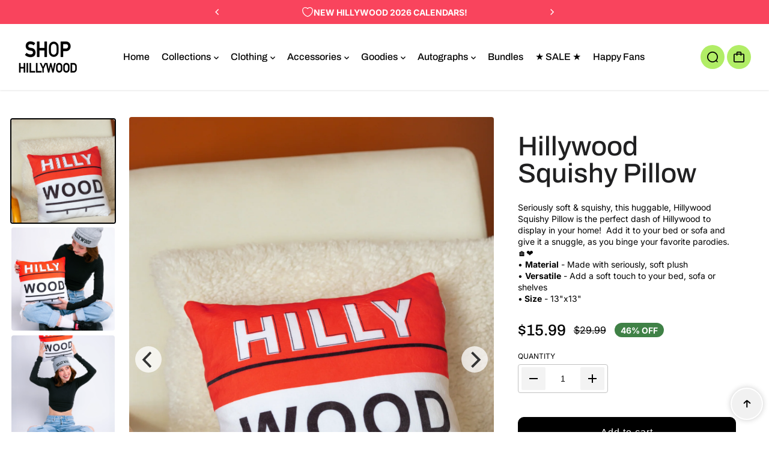

--- FILE ---
content_type: text/html; charset=utf-8
request_url: https://shophillywood.com/products/hillywood-squishy-plushie
body_size: 78636
content:
<!doctype html>
<html class="no-js" lang="en">
  <head>
    <meta charset="utf-8">
    <meta http-equiv="X-UA-Compatible" content="IE=edge">
    <meta name="viewport" content="width=device-width,initial-scale=1">
    <meta name="theme-color" content="">
    <link rel="canonical" href="https://shophillywood.com/products/hillywood-squishy-plushie">
    

<meta property="og:site_name" content="Shop Hillywood">
<meta property="og:url" content="https://shophillywood.com/products/hillywood-squishy-plushie">
<meta property="og:title" content="Hillywood Squishy Pillow">
<meta property="og:type" content="product">
<meta property="og:description" content="Seriously soft &amp;amp; squishy, this huggable, Hillywood Squishy Pillow is the perfect dash of Hillywood to display in your home!  Add it to your bed or sofa and give it a snuggle, as you binge your favorite parodies. 🏠❤️ • Material - Made with seriously, soft plush • Versatile - Add a soft touch to your bed, sofa or she"><meta property="og:image" content="http://shophillywood.com/cdn/shop/files/HillydayPillow.png?v=1764590312">
  <meta property="og:image:secure_url" content="https://shophillywood.com/cdn/shop/files/HillydayPillow.png?v=1764590312">
  <meta property="og:image:width" content="1500">
  <meta property="og:image:height" content="2000"><meta property="og:price:amount" content="15.99">
  <meta property="og:price:currency" content="USD"><meta name="twitter:card" content="summary_large_image">
<meta name="twitter:title" content="Hillywood Squishy Pillow">
<meta name="twitter:description" content="Seriously soft &amp;amp; squishy, this huggable, Hillywood Squishy Pillow is the perfect dash of Hillywood to display in your home!  Add it to your bed or sofa and give it a snuggle, as you binge your favorite parodies. 🏠❤️ • Material - Made with seriously, soft plush • Versatile - Add a soft touch to your bed, sofa or she">

<link rel="icon" type="image/png" href="//shophillywood.com/cdn/shop/files/faviconshop_8880b5eb-b1f8-44c6-b83b-aabcf31619f0.png?crop=center&height=32&v=1764155408&width=32"><link rel="preconnect" href="https://fonts.shopifycdn.com" crossorigin><title>
      Hillywood Squishy Pillow
 &ndash; Shop Hillywood</title>

    
      <meta name="description" content="Seriously soft &amp;amp; squishy, this huggable, Hillywood Squishy Pillow is the perfect dash of Hillywood to display in your home!  Add it to your bed or sofa and give it a snuggle, as you binge your favorite parodies. 🏠❤️ • Material - Made with seriously, soft plush • Versatile - Add a soft touch to your bed, sofa or she">
    
    <script>window.performance && window.performance.mark && window.performance.mark('shopify.content_for_header.start');</script><meta name="google-site-verification" content="M-Pa5AIhuPQZw6cX6dMo-WgF0auhND9eynZ9-FsifAg">
<meta id="shopify-digital-wallet" name="shopify-digital-wallet" content="/64419266817/digital_wallets/dialog">
<meta name="shopify-checkout-api-token" content="160b28390b79325ca8c512cc6d837f75">
<meta id="in-context-paypal-metadata" data-shop-id="64419266817" data-venmo-supported="false" data-environment="production" data-locale="en_US" data-paypal-v4="true" data-currency="USD">
<link rel="alternate" type="application/json+oembed" href="https://shophillywood.com/products/hillywood-squishy-plushie.oembed">
<script async="async" src="/checkouts/internal/preloads.js?locale=en-US"></script>
<link rel="preconnect" href="https://shop.app" crossorigin="anonymous">
<script async="async" src="https://shop.app/checkouts/internal/preloads.js?locale=en-US&shop_id=64419266817" crossorigin="anonymous"></script>
<script id="apple-pay-shop-capabilities" type="application/json">{"shopId":64419266817,"countryCode":"US","currencyCode":"USD","merchantCapabilities":["supports3DS"],"merchantId":"gid:\/\/shopify\/Shop\/64419266817","merchantName":"Shop Hillywood","requiredBillingContactFields":["postalAddress","email"],"requiredShippingContactFields":["postalAddress","email"],"shippingType":"shipping","supportedNetworks":["visa","masterCard","amex","discover","elo","jcb"],"total":{"type":"pending","label":"Shop Hillywood","amount":"1.00"},"shopifyPaymentsEnabled":true,"supportsSubscriptions":true}</script>
<script id="shopify-features" type="application/json">{"accessToken":"160b28390b79325ca8c512cc6d837f75","betas":["rich-media-storefront-analytics"],"domain":"shophillywood.com","predictiveSearch":true,"shopId":64419266817,"locale":"en"}</script>
<script>var Shopify = Shopify || {};
Shopify.shop = "shop-hillywood.myshopify.com";
Shopify.locale = "en";
Shopify.currency = {"active":"USD","rate":"1.0"};
Shopify.country = "US";
Shopify.theme = {"name":"Paris","id":156034793729,"schema_name":"Paris","schema_version":"1.3.2","theme_store_id":2702,"role":"main"};
Shopify.theme.handle = "null";
Shopify.theme.style = {"id":null,"handle":null};
Shopify.cdnHost = "shophillywood.com/cdn";
Shopify.routes = Shopify.routes || {};
Shopify.routes.root = "/";</script>
<script type="module">!function(o){(o.Shopify=o.Shopify||{}).modules=!0}(window);</script>
<script>!function(o){function n(){var o=[];function n(){o.push(Array.prototype.slice.apply(arguments))}return n.q=o,n}var t=o.Shopify=o.Shopify||{};t.loadFeatures=n(),t.autoloadFeatures=n()}(window);</script>
<script>
  window.ShopifyPay = window.ShopifyPay || {};
  window.ShopifyPay.apiHost = "shop.app\/pay";
  window.ShopifyPay.redirectState = null;
</script>
<script id="shop-js-analytics" type="application/json">{"pageType":"product"}</script>
<script defer="defer" async type="module" src="//shophillywood.com/cdn/shopifycloud/shop-js/modules/v2/client.init-shop-cart-sync_BT-GjEfc.en.esm.js"></script>
<script defer="defer" async type="module" src="//shophillywood.com/cdn/shopifycloud/shop-js/modules/v2/chunk.common_D58fp_Oc.esm.js"></script>
<script defer="defer" async type="module" src="//shophillywood.com/cdn/shopifycloud/shop-js/modules/v2/chunk.modal_xMitdFEc.esm.js"></script>
<script type="module">
  await import("//shophillywood.com/cdn/shopifycloud/shop-js/modules/v2/client.init-shop-cart-sync_BT-GjEfc.en.esm.js");
await import("//shophillywood.com/cdn/shopifycloud/shop-js/modules/v2/chunk.common_D58fp_Oc.esm.js");
await import("//shophillywood.com/cdn/shopifycloud/shop-js/modules/v2/chunk.modal_xMitdFEc.esm.js");

  window.Shopify.SignInWithShop?.initShopCartSync?.({"fedCMEnabled":true,"windoidEnabled":true});

</script>
<script defer="defer" async type="module" src="//shophillywood.com/cdn/shopifycloud/shop-js/modules/v2/client.payment-terms_Ci9AEqFq.en.esm.js"></script>
<script defer="defer" async type="module" src="//shophillywood.com/cdn/shopifycloud/shop-js/modules/v2/chunk.common_D58fp_Oc.esm.js"></script>
<script defer="defer" async type="module" src="//shophillywood.com/cdn/shopifycloud/shop-js/modules/v2/chunk.modal_xMitdFEc.esm.js"></script>
<script type="module">
  await import("//shophillywood.com/cdn/shopifycloud/shop-js/modules/v2/client.payment-terms_Ci9AEqFq.en.esm.js");
await import("//shophillywood.com/cdn/shopifycloud/shop-js/modules/v2/chunk.common_D58fp_Oc.esm.js");
await import("//shophillywood.com/cdn/shopifycloud/shop-js/modules/v2/chunk.modal_xMitdFEc.esm.js");

  
</script>
<script>
  window.Shopify = window.Shopify || {};
  if (!window.Shopify.featureAssets) window.Shopify.featureAssets = {};
  window.Shopify.featureAssets['shop-js'] = {"shop-cart-sync":["modules/v2/client.shop-cart-sync_DZOKe7Ll.en.esm.js","modules/v2/chunk.common_D58fp_Oc.esm.js","modules/v2/chunk.modal_xMitdFEc.esm.js"],"init-fed-cm":["modules/v2/client.init-fed-cm_B6oLuCjv.en.esm.js","modules/v2/chunk.common_D58fp_Oc.esm.js","modules/v2/chunk.modal_xMitdFEc.esm.js"],"shop-cash-offers":["modules/v2/client.shop-cash-offers_D2sdYoxE.en.esm.js","modules/v2/chunk.common_D58fp_Oc.esm.js","modules/v2/chunk.modal_xMitdFEc.esm.js"],"shop-login-button":["modules/v2/client.shop-login-button_QeVjl5Y3.en.esm.js","modules/v2/chunk.common_D58fp_Oc.esm.js","modules/v2/chunk.modal_xMitdFEc.esm.js"],"pay-button":["modules/v2/client.pay-button_DXTOsIq6.en.esm.js","modules/v2/chunk.common_D58fp_Oc.esm.js","modules/v2/chunk.modal_xMitdFEc.esm.js"],"shop-button":["modules/v2/client.shop-button_DQZHx9pm.en.esm.js","modules/v2/chunk.common_D58fp_Oc.esm.js","modules/v2/chunk.modal_xMitdFEc.esm.js"],"avatar":["modules/v2/client.avatar_BTnouDA3.en.esm.js"],"init-windoid":["modules/v2/client.init-windoid_CR1B-cfM.en.esm.js","modules/v2/chunk.common_D58fp_Oc.esm.js","modules/v2/chunk.modal_xMitdFEc.esm.js"],"init-shop-for-new-customer-accounts":["modules/v2/client.init-shop-for-new-customer-accounts_C_vY_xzh.en.esm.js","modules/v2/client.shop-login-button_QeVjl5Y3.en.esm.js","modules/v2/chunk.common_D58fp_Oc.esm.js","modules/v2/chunk.modal_xMitdFEc.esm.js"],"init-shop-email-lookup-coordinator":["modules/v2/client.init-shop-email-lookup-coordinator_BI7n9ZSv.en.esm.js","modules/v2/chunk.common_D58fp_Oc.esm.js","modules/v2/chunk.modal_xMitdFEc.esm.js"],"init-shop-cart-sync":["modules/v2/client.init-shop-cart-sync_BT-GjEfc.en.esm.js","modules/v2/chunk.common_D58fp_Oc.esm.js","modules/v2/chunk.modal_xMitdFEc.esm.js"],"shop-toast-manager":["modules/v2/client.shop-toast-manager_DiYdP3xc.en.esm.js","modules/v2/chunk.common_D58fp_Oc.esm.js","modules/v2/chunk.modal_xMitdFEc.esm.js"],"init-customer-accounts":["modules/v2/client.init-customer-accounts_D9ZNqS-Q.en.esm.js","modules/v2/client.shop-login-button_QeVjl5Y3.en.esm.js","modules/v2/chunk.common_D58fp_Oc.esm.js","modules/v2/chunk.modal_xMitdFEc.esm.js"],"init-customer-accounts-sign-up":["modules/v2/client.init-customer-accounts-sign-up_iGw4briv.en.esm.js","modules/v2/client.shop-login-button_QeVjl5Y3.en.esm.js","modules/v2/chunk.common_D58fp_Oc.esm.js","modules/v2/chunk.modal_xMitdFEc.esm.js"],"shop-follow-button":["modules/v2/client.shop-follow-button_CqMgW2wH.en.esm.js","modules/v2/chunk.common_D58fp_Oc.esm.js","modules/v2/chunk.modal_xMitdFEc.esm.js"],"checkout-modal":["modules/v2/client.checkout-modal_xHeaAweL.en.esm.js","modules/v2/chunk.common_D58fp_Oc.esm.js","modules/v2/chunk.modal_xMitdFEc.esm.js"],"shop-login":["modules/v2/client.shop-login_D91U-Q7h.en.esm.js","modules/v2/chunk.common_D58fp_Oc.esm.js","modules/v2/chunk.modal_xMitdFEc.esm.js"],"lead-capture":["modules/v2/client.lead-capture_BJmE1dJe.en.esm.js","modules/v2/chunk.common_D58fp_Oc.esm.js","modules/v2/chunk.modal_xMitdFEc.esm.js"],"payment-terms":["modules/v2/client.payment-terms_Ci9AEqFq.en.esm.js","modules/v2/chunk.common_D58fp_Oc.esm.js","modules/v2/chunk.modal_xMitdFEc.esm.js"]};
</script>
<script>(function() {
  var isLoaded = false;
  function asyncLoad() {
    if (isLoaded) return;
    isLoaded = true;
    var urls = ["https:\/\/api.revy.io\/bundle.js?shop=shop-hillywood.myshopify.com","https:\/\/aglis-app.herokuapp.com\/get_script\/8c7a9234935e11eea75f56c8830032bf.js?v=418114\u0026shop=shop-hillywood.myshopify.com","https:\/\/loox.io\/widget\/8kL8s8JcDR\/loox.1705607264477.js?shop=shop-hillywood.myshopify.com","https:\/\/cdn.hextom.com\/js\/eventpromotionbar.js?shop=shop-hillywood.myshopify.com"];
    for (var i = 0; i < urls.length; i++) {
      var s = document.createElement('script');
      s.type = 'text/javascript';
      s.async = true;
      s.src = urls[i];
      var x = document.getElementsByTagName('script')[0];
      x.parentNode.insertBefore(s, x);
    }
  };
  if(window.attachEvent) {
    window.attachEvent('onload', asyncLoad);
  } else {
    window.addEventListener('load', asyncLoad, false);
  }
})();</script>
<script id="__st">var __st={"a":64419266817,"offset":-28800,"reqid":"5bb97cb4-26f9-437b-8954-55708ae382e5-1769063722","pageurl":"shophillywood.com\/products\/hillywood-squishy-plushie","u":"db4064087527","p":"product","rtyp":"product","rid":8108089704705};</script>
<script>window.ShopifyPaypalV4VisibilityTracking = true;</script>
<script id="captcha-bootstrap">!function(){'use strict';const t='contact',e='account',n='new_comment',o=[[t,t],['blogs',n],['comments',n],[t,'customer']],c=[[e,'customer_login'],[e,'guest_login'],[e,'recover_customer_password'],[e,'create_customer']],r=t=>t.map((([t,e])=>`form[action*='/${t}']:not([data-nocaptcha='true']) input[name='form_type'][value='${e}']`)).join(','),a=t=>()=>t?[...document.querySelectorAll(t)].map((t=>t.form)):[];function s(){const t=[...o],e=r(t);return a(e)}const i='password',u='form_key',d=['recaptcha-v3-token','g-recaptcha-response','h-captcha-response',i],f=()=>{try{return window.sessionStorage}catch{return}},m='__shopify_v',_=t=>t.elements[u];function p(t,e,n=!1){try{const o=window.sessionStorage,c=JSON.parse(o.getItem(e)),{data:r}=function(t){const{data:e,action:n}=t;return t[m]||n?{data:e,action:n}:{data:t,action:n}}(c);for(const[e,n]of Object.entries(r))t.elements[e]&&(t.elements[e].value=n);n&&o.removeItem(e)}catch(o){console.error('form repopulation failed',{error:o})}}const l='form_type',E='cptcha';function T(t){t.dataset[E]=!0}const w=window,h=w.document,L='Shopify',v='ce_forms',y='captcha';let A=!1;((t,e)=>{const n=(g='f06e6c50-85a8-45c8-87d0-21a2b65856fe',I='https://cdn.shopify.com/shopifycloud/storefront-forms-hcaptcha/ce_storefront_forms_captcha_hcaptcha.v1.5.2.iife.js',D={infoText:'Protected by hCaptcha',privacyText:'Privacy',termsText:'Terms'},(t,e,n)=>{const o=w[L][v],c=o.bindForm;if(c)return c(t,g,e,D).then(n);var r;o.q.push([[t,g,e,D],n]),r=I,A||(h.body.append(Object.assign(h.createElement('script'),{id:'captcha-provider',async:!0,src:r})),A=!0)});var g,I,D;w[L]=w[L]||{},w[L][v]=w[L][v]||{},w[L][v].q=[],w[L][y]=w[L][y]||{},w[L][y].protect=function(t,e){n(t,void 0,e),T(t)},Object.freeze(w[L][y]),function(t,e,n,w,h,L){const[v,y,A,g]=function(t,e,n){const i=e?o:[],u=t?c:[],d=[...i,...u],f=r(d),m=r(i),_=r(d.filter((([t,e])=>n.includes(e))));return[a(f),a(m),a(_),s()]}(w,h,L),I=t=>{const e=t.target;return e instanceof HTMLFormElement?e:e&&e.form},D=t=>v().includes(t);t.addEventListener('submit',(t=>{const e=I(t);if(!e)return;const n=D(e)&&!e.dataset.hcaptchaBound&&!e.dataset.recaptchaBound,o=_(e),c=g().includes(e)&&(!o||!o.value);(n||c)&&t.preventDefault(),c&&!n&&(function(t){try{if(!f())return;!function(t){const e=f();if(!e)return;const n=_(t);if(!n)return;const o=n.value;o&&e.removeItem(o)}(t);const e=Array.from(Array(32),(()=>Math.random().toString(36)[2])).join('');!function(t,e){_(t)||t.append(Object.assign(document.createElement('input'),{type:'hidden',name:u})),t.elements[u].value=e}(t,e),function(t,e){const n=f();if(!n)return;const o=[...t.querySelectorAll(`input[type='${i}']`)].map((({name:t})=>t)),c=[...d,...o],r={};for(const[a,s]of new FormData(t).entries())c.includes(a)||(r[a]=s);n.setItem(e,JSON.stringify({[m]:1,action:t.action,data:r}))}(t,e)}catch(e){console.error('failed to persist form',e)}}(e),e.submit())}));const S=(t,e)=>{t&&!t.dataset[E]&&(n(t,e.some((e=>e===t))),T(t))};for(const o of['focusin','change'])t.addEventListener(o,(t=>{const e=I(t);D(e)&&S(e,y())}));const B=e.get('form_key'),M=e.get(l),P=B&&M;t.addEventListener('DOMContentLoaded',(()=>{const t=y();if(P)for(const e of t)e.elements[l].value===M&&p(e,B);[...new Set([...A(),...v().filter((t=>'true'===t.dataset.shopifyCaptcha))])].forEach((e=>S(e,t)))}))}(h,new URLSearchParams(w.location.search),n,t,e,['guest_login'])})(!0,!0)}();</script>
<script integrity="sha256-4kQ18oKyAcykRKYeNunJcIwy7WH5gtpwJnB7kiuLZ1E=" data-source-attribution="shopify.loadfeatures" defer="defer" src="//shophillywood.com/cdn/shopifycloud/storefront/assets/storefront/load_feature-a0a9edcb.js" crossorigin="anonymous"></script>
<script crossorigin="anonymous" defer="defer" src="//shophillywood.com/cdn/shopifycloud/storefront/assets/shopify_pay/storefront-65b4c6d7.js?v=20250812"></script>
<script data-source-attribution="shopify.dynamic_checkout.dynamic.init">var Shopify=Shopify||{};Shopify.PaymentButton=Shopify.PaymentButton||{isStorefrontPortableWallets:!0,init:function(){window.Shopify.PaymentButton.init=function(){};var t=document.createElement("script");t.src="https://shophillywood.com/cdn/shopifycloud/portable-wallets/latest/portable-wallets.en.js",t.type="module",document.head.appendChild(t)}};
</script>
<script data-source-attribution="shopify.dynamic_checkout.buyer_consent">
  function portableWalletsHideBuyerConsent(e){var t=document.getElementById("shopify-buyer-consent"),n=document.getElementById("shopify-subscription-policy-button");t&&n&&(t.classList.add("hidden"),t.setAttribute("aria-hidden","true"),n.removeEventListener("click",e))}function portableWalletsShowBuyerConsent(e){var t=document.getElementById("shopify-buyer-consent"),n=document.getElementById("shopify-subscription-policy-button");t&&n&&(t.classList.remove("hidden"),t.removeAttribute("aria-hidden"),n.addEventListener("click",e))}window.Shopify?.PaymentButton&&(window.Shopify.PaymentButton.hideBuyerConsent=portableWalletsHideBuyerConsent,window.Shopify.PaymentButton.showBuyerConsent=portableWalletsShowBuyerConsent);
</script>
<script data-source-attribution="shopify.dynamic_checkout.cart.bootstrap">document.addEventListener("DOMContentLoaded",(function(){function t(){return document.querySelector("shopify-accelerated-checkout-cart, shopify-accelerated-checkout")}if(t())Shopify.PaymentButton.init();else{new MutationObserver((function(e,n){t()&&(Shopify.PaymentButton.init(),n.disconnect())})).observe(document.body,{childList:!0,subtree:!0})}}));
</script>
<link id="shopify-accelerated-checkout-styles" rel="stylesheet" media="screen" href="https://shophillywood.com/cdn/shopifycloud/portable-wallets/latest/accelerated-checkout-backwards-compat.css" crossorigin="anonymous">
<style id="shopify-accelerated-checkout-cart">
        #shopify-buyer-consent {
  margin-top: 1em;
  display: inline-block;
  width: 100%;
}

#shopify-buyer-consent.hidden {
  display: none;
}

#shopify-subscription-policy-button {
  background: none;
  border: none;
  padding: 0;
  text-decoration: underline;
  font-size: inherit;
  cursor: pointer;
}

#shopify-subscription-policy-button::before {
  box-shadow: none;
}

      </style>

<script>window.performance && window.performance.mark && window.performance.mark('shopify.content_for_header.end');</script>
    

<style>
    @font-face {
  font-family: Inter;
  font-weight: 400;
  font-style: normal;
  font-display: swap;
  src: url("//shophillywood.com/cdn/fonts/inter/inter_n4.b2a3f24c19b4de56e8871f609e73ca7f6d2e2bb9.woff2") format("woff2"),
       url("//shophillywood.com/cdn/fonts/inter/inter_n4.af8052d517e0c9ffac7b814872cecc27ae1fa132.woff") format("woff");
}

    @font-face {
  font-family: Inter;
  font-weight: 700;
  font-style: normal;
  font-display: swap;
  src: url("//shophillywood.com/cdn/fonts/inter/inter_n7.02711e6b374660cfc7915d1afc1c204e633421e4.woff2") format("woff2"),
       url("//shophillywood.com/cdn/fonts/inter/inter_n7.6dab87426f6b8813070abd79972ceaf2f8d3b012.woff") format("woff");
}

    @font-face {
  font-family: Inter;
  font-weight: 400;
  font-style: italic;
  font-display: swap;
  src: url("//shophillywood.com/cdn/fonts/inter/inter_i4.feae1981dda792ab80d117249d9c7e0f1017e5b3.woff2") format("woff2"),
       url("//shophillywood.com/cdn/fonts/inter/inter_i4.62773b7113d5e5f02c71486623cf828884c85c6e.woff") format("woff");
}

    @font-face {
  font-family: Inter;
  font-weight: 700;
  font-style: italic;
  font-display: swap;
  src: url("//shophillywood.com/cdn/fonts/inter/inter_i7.b377bcd4cc0f160622a22d638ae7e2cd9b86ea4c.woff2") format("woff2"),
       url("//shophillywood.com/cdn/fonts/inter/inter_i7.7c69a6a34e3bb44fcf6f975857e13b9a9b25beb4.woff") format("woff");
}

    @font-face {
  font-family: Archivo;
  font-weight: 500;
  font-style: normal;
  font-display: swap;
  src: url("//shophillywood.com/cdn/fonts/archivo/archivo_n5.272841b6d6b831864f7fecfa55541752bb399511.woff2") format("woff2"),
       url("//shophillywood.com/cdn/fonts/archivo/archivo_n5.27fb58a71a175084eb68e15500549a69fe15738e.woff") format("woff");
}


  :root {
    --textFontFamily: Inter, sans-serif;
    --textFontStyle: normal;
    --textFontWeight: 400;
    --textFontStyle: 700;

    --textFontScale: 1.0;
    --textLetterSpacing: 0px;
    --bodyTextLineHeight: 1.4;

    --headingFontFamily: Archivo, sans-serif;
    --headingFontStyle: normal;
    --headingFontWeight: 500;
    --headingLetterSpacing: 0px;
    --headingTextTransform: 800;

    --headingFontScale: 1.0;
    --headingBaseLineHeight: 1;

    --colorSaleBadge: #ffffff;
    --bgSaleBadge: #3f8146;
    --colorSoldBadge:#fff;
    --bgSoldBadge: #ec7979;
    --colorCustomBadge: #ffffff;
    --bgCustomBadge: #6ea1f5;
    --dividerColor: #cccccc;

   --imageBg: #f1f1f1;
   --shadowColor: 0,0,0;
   --shadowOpacity:0.1;
   --sideLayerBg: 0,0,0;
   --colorPreorderBadge: #46380C;
   --bgPreorderBadge: #FFC400;
   --successMsgText:  #ffffff;
   --successMsgbg:  #126e00;
   --errorsMsgText:#ffffff;
   --errorMsgbg: #ec7979;

    --headerBgColor:  #ffffff;
    --headerTransparentColor:  #ffffff;
    --headerTextColor: #000000;
    --headerTextHoverColor: #f9445d;

      --header-icon-color: #000000;
    --header-icon-bgcolor:#b1ed66;
     --header-icon-color-hover: #000000;


    --submenuBgColor: #ffffff;
    --submenuTextColor: #000000;
    --submenuTextHoverColor:#f9445d;

    --footerBgColor: #000000;
    --footerHeadingColor: #ffffff;
    --footerTextColor: #ffffff;
    --footerTextHoverColor: #b1ed66;
    --footerBorderColor: #f9f9f9;
    --footerLinkColor:#f9f9f9;


    --textXXLarge: calc(var(--textFontScale) * 24px);
    --textXLarge: calc(var(--textFontScale) * 20px);
    --textLarge: calc(var(--textFontScale) * 18px);
    --textMedium: calc(var(--textFontScale) * 16px);
    --textBase: calc(var(--textFontScale) * 14px);
    --textMSmall: calc(var(--textFontScale) * 13px);
    --textSmall: calc(var(--textFontScale) * 12px);
    --textXsmall: calc(var(--textFontScale) * 10px);
    --dividerColor: #cccccc;
    --h1Text: 45px;
    --h2TextLarge: 38px;
    --h2TextMedium: 32px;
    --h2Text: 26px;
    --h3Text: 22px;
    --h4Text: 20px;
    --h5Text: 18px;
    --h6Text: 16px;

    /* =========== New Variables ========== */
    --inventoryTextinstock: #279A4B;
    --inventoryTextlowstock: #e97f32;
    --inventoryTextoutstock: #f25555;

    --boxRadius: 4px;
    --productRadius:4px;
    --inputRadius: 4px;
    --btnRadius: 10px;

  }

   :root,
     .primary-scheme{
      --bodyColor: #ffffff;
      --bodyForegroundColor: #f3f3f3;
      --bodyTextColor: #000000;
      --mainHeadingColor: #202021;

      --btnBgColor: #000000;
      --btnTextColor: #f9f9f9;
      --btnBorderColor: #000000;
      --btnBgHoverColor: #b1ed66;
      --btnTextHoverColor: #000000;
      --btnBorderHoverColor: #b1ed66;

      --borderColor: #d6d6d6;
      --colorLink: #b1ed66;
      --bgColorForm: #ffffff;
      --colorFormBorder:#c1c1c1;
      --colorFormInput:#5c5d5d;
     }

  
     .secondary-scheme{
      --bodyColor: #e9e9e9;
      --bodyForegroundColor: #ffffff;
      --bodyTextColor: #494949;
      --mainHeadingColor: #000000;

      --btnBgColor: #000000;
      --btnTextColor: #ffffff;
      --btnBorderColor: #000000;
      --btnBgHoverColor: #ffffff;
      --btnTextHoverColor: #000000;
      --btnBorderHoverColor: #ffffff;

      --borderColor: #dedede;
      --colorLink: #f31e1e;
      --bgColorForm: #ffffff;
      --colorFormBorder:#000000;
      --colorFormInput:#5c5d5d;
     }

  
     .tertiary-scheme{
      --bodyColor: #354045;
      --bodyForegroundColor: #4e565b;
      --bodyTextColor: #ececec;
      --mainHeadingColor: #ffffff;

      --btnBgColor: #000000;
      --btnTextColor: #ffffff;
      --btnBorderColor: #000000;
      --btnBgHoverColor: #b1ed66;
      --btnTextHoverColor: #000000;
      --btnBorderHoverColor: #b1ed66;

      --borderColor: #242d31;
      --colorLink: #ff5d5d;
      --bgColorForm: #525562;
      --colorFormBorder:#525562;
      --colorFormInput:#cecece;
     }

  
     .quaternary-scheme{
      --bodyColor: #ffffff;
      --bodyForegroundColor: #d3e0e6;
      --bodyTextColor: #000000;
      --mainHeadingColor: #000000;

      --btnBgColor: #000000;
      --btnTextColor: #ffffff;
      --btnBorderColor: #000000;
      --btnBgHoverColor: #b1ed66;
      --btnTextHoverColor: #000000;
      --btnBorderHoverColor: #db19f5;

      --borderColor: #9b9b9b;
      --colorLink: #b1ed66;
      --bgColorForm: #ffffff;
      --colorFormBorder:#e9e9e9;
      --colorFormInput:#5c5656;
     }

  
     .scheme-10d07f3f-8a29-4d3b-a1e9-97a250b6a1a9-scheme{
      --bodyColor: #000000;
      --bodyForegroundColor: #ffffff;
      --bodyTextColor: #ffffff;
      --mainHeadingColor: #ffffff;

      --btnBgColor: #8219f5;
      --btnTextColor: #f9f9f9;
      --btnBorderColor: #8219f5;
      --btnBgHoverColor: #450887;
      --btnTextHoverColor: #ffffff;
      --btnBorderHoverColor: #450887;

      --borderColor: #e9e9e9;
      --colorLink: #1e359f;
      --bgColorForm: #ffffff;
      --colorFormBorder:#d6d6d6;
      --colorFormInput:#5c5d5d;
     }

  

   @media only screen and (max-width:767px) {
     /* :root {
      --boxRadius: px;
      --productRadius:px;
      --inputRadius: px;
      --btnRadius: px;
     } */
   }
</style>

    <link rel="preload" as="style" href="//shophillywood.com/cdn/shop/t/22/assets/flickity.min.css?v=47264383896884239711764143949">

<link rel="preload" as="style" href="//shophillywood.com/cdn/shop/t/22/assets/theme.css?v=120659201685144159171764143950">
<link rel="preload" as="style" href="//shophillywood.com/cdn/shop/t/22/assets/parallax-min.css?v=147161673224174076941764143949">

<link rel="preload" as="style" href="//shophillywood.com/cdn/shop/t/22/assets/base.css?v=140600348422551945951764143949">
<link rel="preload" as="style" href="//shophillywood.com/cdn/shop/t/22/assets/header.css?v=116132806131208467441764143949">
<link rel="preload" as="style" href="//shophillywood.com/cdn/shop/t/22/assets/footer.css?v=109264850323076492941764143949">
<link rel="preload" as="style" href="//shophillywood.com/cdn/shop/t/22/assets/responsive.css?v=33157729935606890371764143950">
<link rel="preload" as="style" href="//shophillywood.com/cdn/shop/t/22/assets/cart.css?v=41395660694470652971764143949">
<link href="//shophillywood.com/cdn/shop/t/22/assets/animation.css?v=124228505344924077241764143949" rel="stylesheet" type="text/css" media="all" />
<link href="//shophillywood.com/cdn/shop/t/22/assets/parallax-min.css?v=147161673224174076941764143949" rel="stylesheet" type="text/css" media="all" />
<link href="//shophillywood.com/cdn/shop/t/22/assets/flickity.min.css?v=47264383896884239711764143949" rel="stylesheet" type="text/css" media="all" />
<link href="//shophillywood.com/cdn/shop/t/22/assets/theme.css?v=120659201685144159171764143950" rel="stylesheet" type="text/css" media="all" />
<link href="//shophillywood.com/cdn/shop/t/22/assets/header.css?v=116132806131208467441764143949" rel="stylesheet" type="text/css" media="all" />
<link href="//shophillywood.com/cdn/shop/t/22/assets/footer.css?v=109264850323076492941764143949" rel="stylesheet" type="text/css" media="all" />
<link href="//shophillywood.com/cdn/shop/t/22/assets/cart.css?v=41395660694470652971764143949" rel="stylesheet" type="text/css" media="all" />
<link href="//shophillywood.com/cdn/shop/t/22/assets/base.css?v=140600348422551945951764143949" rel="stylesheet" type="text/css" media="all" />
<link href="//shophillywood.com/cdn/shop/t/22/assets/responsive.css?v=33157729935606890371764143950" rel="stylesheet" type="text/css" media="all" />

<style>
   
  
  
    
    [data-color="Blue"]{background-color: #AFD5EA!important;}
  
    
    [data-color="Navy"]{background-color: #2B3A67!important;}
  
    
    [data-color="Sky Blue"]{background-color: #B8DFF5!important;}
  
    
    [data-color="Red"]{background-color: #E79F9F!important;}
  
    
    [data-color="Dark Red"]{background-color: #AA5516!important;}
  
    
    [data-color="Black"]{background-color: #353535!important;}
  
    
    [data-color="White"]{background-color: #FFFFFF!important;}
  
    
    [data-color="Silver"]{background-color: #D7D7D7!important;}
  
    
    [data-color="Grey"]{background-color: #BDBDBD!important;}
  
    
    [data-color="Yellow"]{background-color: #D4C89E!important;}
  
    
    [data-color="Mustard"]{background-color: #E1C16E!important;}
  
    
    [data-color="Pink"]{background-color: #D0B6D2!important;}
  
    
    [data-color="Blush Pink"]{background-color: #E9C4C8!important;}
  
    
    [data-color="Brown"]{background-color: #E8D5B9!important;}
  
    
    [data-color="Tan"]{background-color: #DCC1A1!important;}
  
    
    [data-color="Green"]{background-color: #C1DACA!important;}
  
    
    [data-color="Olive"]{background-color: #B5B57B!important;}
  
    
    [data-color="Beige"]{background-color: #F1EAE4!important;}
  
    
    [data-color="Peach"]{background-color: #FAD4C0!important;}
  
    
    [data-color="Lavender"]{background-color: #D9D3F0!important;}
  
</style>
<script>
window.routes = {
    cart_add_url: '/cart/add',
    cart_change_url: '/cart/change',
    cart_update_url: '/cart/update',
    cart_url: '/cart',
    predictive_search_url:'/search/suggest'
 
};

window.cartStrings = {
    error: `There was an error while updating your cart. Please try again.`,
    quantityError: `You can only add  of this item to your cart.`,
    empty: `Your cart is empty`,
    shop_now: `Shop Now`
}
  window.variantStrings = {
    addToCart: `Add to cart`,
    soldOut: `Sold out`,
    unavailable: `Unavailable`,
    unavailable_with_option: ` - Unavailable`
}
window.cartStrings = {
  error: `There was an error while updating your cart. Please try again.`,
  quantityError: `You can only add [quantity] of this item to your cart.`,
};

const animationCheck = false;
const googleMapApiKey = ``;
const mapID = ``;
const currencyRate = ``;
const shippingmessage = `Need ||price|| for free shipping`;
const shippingsuccessmessage = `Congrats! You're qualified for free shipping!`;

const shippingStatus =false
const ON_CHANGE_DEBOUNCE_TIMER = 300;
const PUB_SUB_EVENTS = {
  cartUpdate: 'cart-update',
  quantityUpdate: 'quantity-update',
  variantChange: 'variant-change',
  cartError: 'cart-error'
};
  const storeLoader='<div class="loader-state"><svg height="18" width="18" class="loader-icon"><circle r="7" cx="9" cy="9"></circle><circle stroke-dasharray="87.96459430051421 87.96459430051421" r="7" cx="9" cy="9"></circle></svg></div>';
</script>

<script src="//shophillywood.com/cdn/shop/t/22/assets/jquery.min.js?v=58984220301200067091764143949" defer></script>
<script src="//shophillywood.com/cdn/shop/t/22/assets/lazysizes.min.js?v=71132240861517838051764143949" defer></script>


<script src="//shophillywood.com/cdn/shop/t/22/assets/flickity.min.js?v=100508278618173937121764143949" defer></script>

<script src="//shophillywood.com/cdn/shop/t/22/assets/header.js?v=97397873141259260881764143949" defer></script>
<script src="//shophillywood.com/cdn/shop/t/22/assets/common.js?v=7962829688976075491764143949" defer></script>
<script src="//shophillywood.com/cdn/shop/t/22/assets/popup-drawer.js?v=3098049702617414301764143950" defer></script>
<script src="//shophillywood.com/cdn/shop/t/22/assets/pickup-availability.js?v=114203327583584521271764143950" defer></script>

<script src="//shophillywood.com/cdn/shop/t/22/assets/theme.js?v=148955101905454193481764143950" defer></script>
<script src="//shophillywood.com/cdn/shop/t/22/assets/quick-view.js?v=81345697030904603371764143950" defer></script>
<script src="//shophillywood.com/cdn/shop/t/22/assets/cart-drawer.js?v=156479567798231491351764143949" defer></script>
<script src="//shophillywood.com/cdn/shop/t/22/assets/cart.js?v=153824758853141619151764143949" defer></script>
<script src="//shophillywood.com/cdn/shop/t/22/assets/gift-wrapping.js?v=154970504256880401431764143949" defer></script>
<script src="//shophillywood.com/cdn/shop/t/22/assets/product-form.js?v=142005184547352561141764143950" defer></script>
<script src="//shophillywood.com/cdn/shop/t/22/assets/recipient-form.js?v=129351763397978635901764143950" defer></script>
<script src="//shophillywood.com/cdn/shop/t/22/assets/player.js?v=16688767822142665341764143950" defer></script>
<script src="//shophillywood.com/cdn/shop/t/22/assets/parallax-min.js?v=62074607397932504811764143949" defer></script>

    <script>
      document.documentElement.className = document.documentElement.className.replace('no-js', 'js');
      if (Shopify.designMode) {
        document.documentElement.classList.add('shopify-design-mode');
      }
    </script>
  <style>

    .primenWrapper ul, ol {
        display: block;
        margin-block-start: 1em;
        margin-block-end: 1em;
        margin-inline-start: 0px;
        margin-inline-end: 0px;
        padding-inline-start: 40px;
        list-style-type: revert;
    }
    .primenWrapper li {
        list-style: inherit;
        list-style-position: inside;
    }

    .prime-d-block{display:block;}
    .prime-d-inline-block{display:inline-block;}
						
    .prime-align-middle{vertical-align:middle;}
    .prime-align-top {vertical-align: top;}
    
    .prime-m-0{margin: 0rem;} 
    .prime-mr-0{margin-right: 0rem;} 
    .prime-ml-0{margin-left: 0rem;}
    .prime-mt-0{margin-top: 0rem;}
    .prime-mb-0{margin-bottom: 0rem;}
    
    .prime-m-1{margin: .25rem;} 
    .prime-mr-1{margin-right: .25rem;} 
    .prime-ml-1{margin-left: .25rem;}
    .prime-mt-1{margin-top: .25rem;}
    .prime-mb-1{margin-bottom: .25rem;}

    .prime-m-2{margin: .5rem;} 
    .prime-mr-2{margin-right: .5rem;} 
    .prime-ml-2{margin-left: .5rem;}
    .prime-mt-2{margin-top: .5rem;}
    .prime-mb-2{margin-bottom: .5rem;}

    .prime-m-3{margin: 1em;} 
    .prime-mr-3{margin-right: 1rem;} 
    .prime-ml-3{margin-left: 1rem;}
    .prime-mt-3{margin-top: 1rem;}
    .prime-mb-3{margin-bottom: 1rem;}

    .prime-m-4{margin: 1.5rem;} 
    .prime-mr-4{margin-right: 1.5rem;} 
    .prime-ml-4{margin-left: 1.5rem;}
    .prime-mt-4{margin-top: 1.5rem;}
    .prime-mb-4{margin-bottom: 1.5rem;}

    .prime-m-5{margin: 3rem;} 
    .prime-mr-5{margin-right: 3rem;} 
    .prime-ml-5{margin-left: 3rem;}
    .prime-mt-5{margin-top: 3rem;}
    .prime-mb-5{margin-bottom: 3rem;}

    .prime-p-0{padding: 0rem;} 
    .prime-pr-0{padding-right: 0rem;} 
    .prime-pl-0{padding-left: 0rem;}
    .prime-pt-0{padding-top: 0rem;}
    .prime-pb-0{padding-bottom: 0rem;}
    
    .prime-p-1{padding: .25rem;} 
    .prime-pr-1{padding-right: .25rem;} 
    .prime-pl-1{padding-left: .25rem;}
    .prime-pt-1{padding-top: .25rem;}
    .prime-pb-1{padding-bottom: .25rem;}

    .prime-p-2{padding: .5rem;} 
    .prime-pr-2{padding-right: .5rem;} 
    .prime-pl-2{padding-left: .5rem;}
    .prime-pt-2{padding-top: .5rem;}
    .prime-pb-2{padding-bottom: .5rem;}

    .prime-p-3{padding: 1em;} 
    .prime-pr-3{padding-right: 1rem;} 
    .prime-pl-3{padding-left: 1rem;}
    .prime-pt-3{padding-top: 1rem;}
    .prime-pb-3{padding-bottom: 1rem;}

    .prime-p-4{padding: 1.5rem;} 
    .prime-pr-4{padding-right: 1.5rem;} 
    .prime-pl-4{padding-left: 1.5rem;}
    .prime-pt-4{padding-top: 1.5rem;}
    .prime-pb-4{padding-bottom: 1.5rem;}

    .prime-p-5{padding: 3rem;} 
    .prime-pr-5{padding-right: 3rem;} 
    .prime-pl-5{padding-left: 3rem;}
    .prime-pt-5{padding-top: 3rem;}
    .prime-pb-5{padding-bottom: 3rem;}

    .prime-px-2{padding-left:.5rem;padding-right:.5rem;}
    .prime-py-1{padding-top:.25rem;padding-bottom:.25rem;}
    .prime-mx-auto{margin-left: auto;margin-right: auto;}
    .prime-text-center{text-align:center;}
    .prime-text-left{text-align:left;}

    .prime-px-0{padding-left:0px !important;padding-right:0px !important;}

    .primebanPhotoOuter {line-height: 0px;}

    @-ms-viewport{width:device-width}html{box-sizing:border-box;-ms-overflow-style:scrollbar}*,::after,::before{box-sizing:inherit}.prime-container{width:100%;padding-right:15px;padding-left:15px;margin-right:auto;margin-left:auto}@media (min-width:576px){.prime-container{max-width:540px}}@media (min-width:768px){.prime-container{max-width:720px}}@media (min-width:992px){.prime-container{max-width:960px}}@media (min-width:1200px){.prime-container{max-width:1140px}}.prime-container-fluid{width:100%;padding-right:15px;padding-left:15px;margin-right:auto;margin-left:auto}.prime-row{display:-ms-flexbox;display:flex;-ms-flex-wrap:wrap;flex-wrap:wrap;margin-right:-15px;margin-left:-15px}.prime-no-gutters{margin-right:0;margin-left:0}.prime-no-gutters>.col,.prime-no-gutters>[class*=col-]{padding-right:0;padding-left:0}.prime-col,.prime-col-1,.prime-col-10,.prime-col-11,.prime-col-12,.prime-col-2,.prime-col-3,.prime-col-4,.prime-col-5,.prime-col-6,.prime-col-7,.prime-col-8,.prime-col-9,.prime-col-auto,.prime-col-lg,.prime-col-lg-1,.prime-col-lg-10,.prime-col-lg-11,.prime-col-lg-12,.prime-col-lg-2,.prime-col-lg-3,.prime-col-lg-4,.prime-col-lg-5,.prime-col-lg-6,.prime-col-lg-7,.prime-col-lg-8,.prime-col-lg-9,.prime-col-lg-auto,.prime-col-md,.prime-col-md-1,.prime-col-md-10,.prime-col-md-11,.prime-col-md-12,.prime-col-md-2,.prime-col-md-3,.prime-col-md-4,.prime-col-md-5,.prime-col-md-6,.prime-col-md-7,.prime-col-md-8,.prime-col-md-9,.prime-col-md-auto,.prime-col-sm,.prime-col-sm-1,.prime-col-sm-10,.prime-col-sm-11,.prime-col-sm-12,.prime-col-sm-2,.prime-col-sm-3,.prime-col-sm-4,.prime-col-sm-5,.prime-col-sm-6,.prime-col-sm-7,.prime-col-sm-8,.prime-col-sm-9,.prime-col-sm-auto,.prime-col-xl,.prime-col-xl-1,.prime-col-xl-10,.prime-col-xl-11,.prime-col-xl-12,.prime-col-xl-2,.prime-col-xl-3,.prime-col-xl-4,.prime-col-xl-5,.prime-col-xl-6,.prime-col-xl-7,.prime-col-xl-8,.prime-col-xl-9,.prime-col-xl-auto{position:relative;width:100%;min-height:1px;padding-right:15px;padding-left:15px}.prime-col{-ms-flex-preferred-size:0;flex-basis:0;-ms-flex-positive:1;flex-grow:1;max-width:100%}.prime-col-auto{-ms-flex:0 0 auto;flex:0 0 auto;width:auto;max-width:none}.prime-col-1{-ms-flex:0 0 8.333333%;flex:0 0 8.333333%;max-width:8.333333%}.prime-col-2{-ms-flex:0 0 16.666667%;flex:0 0 16.666667%;max-width:16.666667%}.prime-col-3{-ms-flex:0 0 25%;flex:0 0 25%;max-width:25%}.prime-col-4{-ms-flex:0 0 33.333333%;flex:0 0 33.333333%;max-width:33.333333%}.prime-col-5{-ms-flex:0 0 41.666667%;flex:0 0 41.666667%;max-width:41.666667%}.prime-col-6{-ms-flex:0 0 50%;flex:0 0 50%;max-width:50%}.prime-col-7{-ms-flex:0 0 58.333333%;flex:0 0 58.333333%;max-width:58.333333%}.prime-col-8{-ms-flex:0 0 66.666667%;flex:0 0 66.666667%;max-width:66.666667%}.prime-col-9{-ms-flex:0 0 75%;flex:0 0 75%;max-width:75%}.prime-col-10{-ms-flex:0 0 83.333333%;flex:0 0 83.333333%;max-width:83.333333%}.prime-col-11{-ms-flex:0 0 91.666667%;flex:0 0 91.666667%;max-width:91.666667%}.prime-col-12{-ms-flex:0 0 100%;flex:0 0 100%;max-width:100%}.prime-order-first{-ms-flex-order:-1;order:-1}.prime-order-last{-ms-flex-order:13;order:13}.prime-order-0{-ms-flex-order:0;order:0}.prime-order-1{-ms-flex-order:1;order:1}.prime-order-2{-ms-flex-order:2;order:2}.prime-order-3{-ms-flex-order:3;order:3}.prime-order-4{-ms-flex-order:4;order:4}.prime-order-5{-ms-flex-order:5;order:5}.prime-order-6{-ms-flex-order:6;order:6}.prime-order-7{-ms-flex-order:7;order:7}.prime-order-8{-ms-flex-order:8;order:8}.prime-order-9{-ms-flex-order:9;order:9}.prime-order-10{-ms-flex-order:10;order:10}.prime-order-11{-ms-flex-order:11;order:11}.prime-order-12{-ms-flex-order:12;order:12}.prime-offset-1{margin-left:8.333333%}.prime-offset-2{margin-left:16.666667%}.prime-offset-3{margin-left:25%}.prime-offset-4{margin-left:33.333333%}.prime-offset-5{margin-left:41.666667%}.prime-offset-6{margin-left:50%}.prime-offset-7{margin-left:58.333333%}.prime-offset-8{margin-left:66.666667%}.prime-offset-9{margin-left:75%}.prime-offset-10{margin-left:83.333333%}.prime-offset-11{margin-left:91.666667%}@media (min-width:576px){.prime-col-sm{-ms-flex-preferred-size:0;flex-basis:0;-ms-flex-positive:1;flex-grow:1;max-width:100%}.prime-col-sm-auto{-ms-flex:0 0 auto;flex:0 0 auto;width:auto;max-width:none}.prime-col-sm-1{-ms-flex:0 0 8.333333%;flex:0 0 8.333333%;max-width:8.333333%}.prime-col-sm-2{-ms-flex:0 0 16.666667%;flex:0 0 16.666667%;max-width:16.666667%}.prime-col-sm-3{-ms-flex:0 0 25%;flex:0 0 25%;max-width:25%}.prime-col-sm-4{-ms-flex:0 0 33.333333%;flex:0 0 33.333333%;max-width:33.333333%}.prime-col-sm-5{-ms-flex:0 0 41.666667%;flex:0 0 41.666667%;max-width:41.666667%}.prime-col-sm-6{-ms-flex:0 0 50%;flex:0 0 50%;max-width:50%}.prime-col-sm-7{-ms-flex:0 0 58.333333%;flex:0 0 58.333333%;max-width:58.333333%}.prime-col-sm-8{-ms-flex:0 0 66.666667%;flex:0 0 66.666667%;max-width:66.666667%}.prime-col-sm-9{-ms-flex:0 0 75%;flex:0 0 75%;max-width:75%}.prime-col-sm-10{-ms-flex:0 0 83.333333%;flex:0 0 83.333333%;max-width:83.333333%}.prime-col-sm-11{-ms-flex:0 0 91.666667%;flex:0 0 91.666667%;max-width:91.666667%}.prime-col-sm-12{-ms-flex:0 0 100%;flex:0 0 100%;max-width:100%}.prime-order-sm-first{-ms-flex-order:-1;order:-1}.prime-order-sm-last{-ms-flex-order:13;order:13}.prime-order-sm-0{-ms-flex-order:0;order:0}.prime-order-sm-1{-ms-flex-order:1;order:1}.prime-order-sm-2{-ms-flex-order:2;order:2}.prime-order-sm-3{-ms-flex-order:3;order:3}.prime-order-sm-4{-ms-flex-order:4;order:4}.prime-order-sm-5{-ms-flex-order:5;order:5}.prime-order-sm-6{-ms-flex-order:6;order:6}.prime-order-sm-7{-ms-flex-order:7;order:7}.prime-order-sm-8{-ms-flex-order:8;order:8}.prime-order-sm-9{-ms-flex-order:9;order:9}.prime-order-sm-10{-ms-flex-order:10;order:10}.prime-order-sm-11{-ms-flex-order:11;order:11}.prime-order-sm-12{-ms-flex-order:12;order:12}.prime-offset-sm-0{margin-left:0}.prime-offset-sm-1{margin-left:8.333333%}.prime-offset-sm-2{margin-left:16.666667%}.prime-offset-sm-3{margin-left:25%}.prime-offset-sm-4{margin-left:33.333333%}.prime-offset-sm-5{margin-left:41.666667%}.prime-offset-sm-6{margin-left:50%}.prime-offset-sm-7{margin-left:58.333333%}.prime-offset-sm-8{margin-left:66.666667%}.prime-offset-sm-9{margin-left:75%}.prime-offset-sm-10{margin-left:83.333333%}.prime-offset-sm-11{margin-left:91.666667%}}@media (min-width:768px){.prime-col-md{-ms-flex-preferred-size:0;flex-basis:0;-ms-flex-positive:1;flex-grow:1;max-width:100%}.prime-col-md-auto{-ms-flex:0 0 auto;flex:0 0 auto;width:auto;max-width:none}.prime-col-md-1{-ms-flex:0 0 8.333333%;flex:0 0 8.333333%;max-width:8.333333%}.prime-col-md-2{-ms-flex:0 0 16.666667%;flex:0 0 16.666667%;max-width:16.666667%}.prime-col-md-3{-ms-flex:0 0 25%;flex:0 0 25%;max-width:25%}.prime-col-md-4{-ms-flex:0 0 33.333333%;flex:0 0 33.333333%;max-width:33.333333%}.prime-col-md-5{-ms-flex:0 0 41.666667%;flex:0 0 41.666667%;max-width:41.666667%}.prime-col-md-6{-ms-flex:0 0 50%;flex:0 0 50%;max-width:50%}.prime-col-md-7{-ms-flex:0 0 58.333333%;flex:0 0 58.333333%;max-width:58.333333%}.prime-col-md-8{-ms-flex:0 0 66.666667%;flex:0 0 66.666667%;max-width:66.666667%}.prime-col-md-9{-ms-flex:0 0 75%;flex:0 0 75%;max-width:75%}.prime-col-md-10{-ms-flex:0 0 83.333333%;flex:0 0 83.333333%;max-width:83.333333%}.prime-col-md-11{-ms-flex:0 0 91.666667%;flex:0 0 91.666667%;max-width:91.666667%}.prime-col-md-12{-ms-flex:0 0 100%;flex:0 0 100%;max-width:100%}.prime-order-md-first{-ms-flex-order:-1;order:-1}.prime-order-md-last{-ms-flex-order:13;order:13}.prime-order-md-0{-ms-flex-order:0;order:0}.prime-order-md-1{-ms-flex-order:1;order:1}.prime-order-md-2{-ms-flex-order:2;order:2}.prime-order-md-3{-ms-flex-order:3;order:3}.prime-order-md-4{-ms-flex-order:4;order:4}.prime-order-md-5{-ms-flex-order:5;order:5}.prime-order-md-6{-ms-flex-order:6;order:6}.prime-order-md-7{-ms-flex-order:7;order:7}.prime-order-md-8{-ms-flex-order:8;order:8}.prime-order-md-9{-ms-flex-order:9;order:9}.prime-order-md-10{-ms-flex-order:10;order:10}.prime-order-md-11{-ms-flex-order:11;order:11}.prime-order-md-12{-ms-flex-order:12;order:12}.prime-offset-md-0{margin-left:0}.prime-offset-md-1{margin-left:8.333333%}.prime-offset-md-2{margin-left:16.666667%}.prime-offset-md-3{margin-left:25%}.prime-offset-md-4{margin-left:33.333333%}.prime-offset-md-5{margin-left:41.666667%}.prime-offset-md-6{margin-left:50%}.prime-offset-md-7{margin-left:58.333333%}.prime-offset-md-8{margin-left:66.666667%}.prime-offset-md-9{margin-left:75%}.prime-offset-md-10{margin-left:83.333333%}.prime-offset-md-11{margin-left:91.666667%}}@media (min-width:992px){.prime-col-lg{-ms-flex-preferred-size:0;flex-basis:0;-ms-flex-positive:1;flex-grow:1;max-width:100%}.prime-col-lg-auto{-ms-flex:0 0 auto;flex:0 0 auto;width:auto;max-width:none}.prime-col-lg-1{-ms-flex:0 0 8.333333%;flex:0 0 8.333333%;max-width:8.333333%}.prime-col-lg-2{-ms-flex:0 0 16.666667%;flex:0 0 16.666667%;max-width:16.666667%}.prime-col-lg-3{-ms-flex:0 0 25%;flex:0 0 25%;max-width:25%}.prime-col-lg-4{-ms-flex:0 0 33.333333%;flex:0 0 33.333333%;max-width:33.333333%}.prime-col-lg-5{-ms-flex:0 0 41.666667%;flex:0 0 41.666667%;max-width:41.666667%}.prime-col-lg-6{-ms-flex:0 0 50%;flex:0 0 50%;max-width:50%}.prime-col-lg-7{-ms-flex:0 0 58.333333%;flex:0 0 58.333333%;max-width:58.333333%}.prime-col-lg-8{-ms-flex:0 0 66.666667%;flex:0 0 66.666667%;max-width:66.666667%}.prime-col-lg-9{-ms-flex:0 0 75%;flex:0 0 75%;max-width:75%}.prime-col-lg-10{-ms-flex:0 0 83.333333%;flex:0 0 83.333333%;max-width:83.333333%}.prime-col-lg-11{-ms-flex:0 0 91.666667%;flex:0 0 91.666667%;max-width:91.666667%}.prime-col-lg-12{-ms-flex:0 0 100%;flex:0 0 100%;max-width:100%}.prime-order-lg-first{-ms-flex-order:-1;order:-1}.prime-order-lg-last{-ms-flex-order:13;order:13}.prime-order-lg-0{-ms-flex-order:0;order:0}.prime-order-lg-1{-ms-flex-order:1;order:1}.prime-order-lg-2{-ms-flex-order:2;order:2}.prime-order-lg-3{-ms-flex-order:3;order:3}.prime-order-lg-4{-ms-flex-order:4;order:4}.prime-order-lg-5{-ms-flex-order:5;order:5}.prime-order-lg-6{-ms-flex-order:6;order:6}.prime-order-lg-7{-ms-flex-order:7;order:7}.prime-order-lg-8{-ms-flex-order:8;order:8}.prime-order-lg-9{-ms-flex-order:9;order:9}.prime-order-lg-10{-ms-flex-order:10;order:10}.prime-order-lg-11{-ms-flex-order:11;order:11}.prime-order-lg-12{-ms-flex-order:12;order:12}.prime-offset-lg-0{margin-left:0}.prime-offset-lg-1{margin-left:8.333333%}.prime-offset-lg-2{margin-left:16.666667%}.prime-offset-lg-3{margin-left:25%}.prime-offset-lg-4{margin-left:33.333333%}.prime-offset-lg-5{margin-left:41.666667%}.prime-offset-lg-6{margin-left:50%}.prime-offset-lg-7{margin-left:58.333333%}.prime-offset-lg-8{margin-left:66.666667%}.prime-offset-lg-9{margin-left:75%}.prime-offset-lg-10{margin-left:83.333333%}.prime-offset-lg-11{margin-left:91.666667%}}@media (min-width:1200px){.prime-col-xl{-ms-flex-preferred-size:0;flex-basis:0;-ms-flex-positive:1;flex-grow:1;max-width:100%}.prime-col-xl-auto{-ms-flex:0 0 auto;flex:0 0 auto;width:auto;max-width:none}.prime-col-xl-1{-ms-flex:0 0 8.333333%;flex:0 0 8.333333%;max-width:8.333333%}.prime-col-xl-2{-ms-flex:0 0 16.666667%;flex:0 0 16.666667%;max-width:16.666667%}.prime-col-xl-3{-ms-flex:0 0 25%;flex:0 0 25%;max-width:25%}.prime-col-xl-4{-ms-flex:0 0 33.333333%;flex:0 0 33.333333%;max-width:33.333333%}.prime-col-xl-5{-ms-flex:0 0 41.666667%;flex:0 0 41.666667%;max-width:41.666667%}.prime-col-xl-6{-ms-flex:0 0 50%;flex:0 0 50%;max-width:50%}.prime-col-xl-7{-ms-flex:0 0 58.333333%;flex:0 0 58.333333%;max-width:58.333333%}.prime-col-xl-8{-ms-flex:0 0 66.666667%;flex:0 0 66.666667%;max-width:66.666667%}.prime-col-xl-9{-ms-flex:0 0 75%;flex:0 0 75%;max-width:75%}.prime-col-xl-10{-ms-flex:0 0 83.333333%;flex:0 0 83.333333%;max-width:83.333333%}.prime-col-xl-11{-ms-flex:0 0 91.666667%;flex:0 0 91.666667%;max-width:91.666667%}.prime-col-xl-12{-ms-flex:0 0 100%;flex:0 0 100%;max-width:100%}.prime-order-xl-first{-ms-flex-order:-1;order:-1}.prime-order-xl-last{-ms-flex-order:13;order:13}.prime-order-xl-0{-ms-flex-order:0;order:0}.prime-order-xl-1{-ms-flex-order:1;order:1}.prime-order-xl-2{-ms-flex-order:2;order:2}.prime-order-xl-3{-ms-flex-order:3;order:3}.prime-order-xl-4{-ms-flex-order:4;order:4}.prime-order-xl-5{-ms-flex-order:5;order:5}.prime-order-xl-6{-ms-flex-order:6;order:6}.prime-order-xl-7{-ms-flex-order:7;order:7}.prime-order-xl-8{-ms-flex-order:8;order:8}.prime-order-xl-9{-ms-flex-order:9;order:9}.prime-order-xl-10{-ms-flex-order:10;order:10}.prime-order-xl-11{-ms-flex-order:11;order:11}.prime-order-xl-12{-ms-flex-order:12;order:12}.prime-offset-xl-0{margin-left:0}.prime-offset-xl-1{margin-left:8.333333%}.prime-offset-xl-2{margin-left:16.666667%}.prime-offset-xl-3{margin-left:25%}.prime-offset-xl-4{margin-left:33.333333%}.prime-offset-xl-5{margin-left:41.666667%}.prime-offset-xl-6{margin-left:50%}.prime-offset-xl-7{margin-left:58.333333%}.prime-offset-xl-8{margin-left:66.666667%}.prime-offset-xl-9{margin-left:75%}.prime-offset-xl-10{margin-left:83.333333%}.prime-offset-xl-11{margin-left:91.666667%}}.prime-d-none{display:none!important}.prime-d-inline{display:inline!important}.prime-d-inline-block{display:inline-block!important}.prime-d-block{display:block!important}.prime-d-table{display:table!important}.prime-d-table-row{display:table-row!important}.prime-d-table-cell{display:table-cell!important}.prime-d-flex{display:-ms-flexbox!important;display:flex!important}.prime-d-inline-flex{display:-ms-inline-flexbox!important;display:inline-flex!important}@media (min-width:576px){.prime-d-sm-none{display:none!important}.prime-d-sm-inline{display:inline!important}.prime-d-sm-inline-block{display:inline-block!important}.prime-d-sm-block{display:block!important}.prime-d-sm-table{display:table!important}.prime-d-sm-table-row{display:table-row!important}.prime-d-sm-table-cell{display:table-cell!important}.prime-d-sm-flex{display:-ms-flexbox!important;display:flex!important}.prime-d-sm-inline-flex{display:-ms-inline-flexbox!important;display:inline-flex!important}}@media (min-width:768px){.prime-d-md-none{display:none!important}.prime-d-md-inline{display:inline!important}.prime-d-md-inline-block{display:inline-block!important}.prime-d-md-block{display:block!important}.prime-d-md-table{display:table!important}.prime-d-md-table-row{display:table-row!important}.prime-d-md-table-cell{display:table-cell!important}.prime-d-md-flex{display:-ms-flexbox!important;display:flex!important}.prime-d-md-inline-flex{display:-ms-inline-flexbox!important;display:inline-flex!important}}@media (min-width:992px){.prime-d-lg-none{display:none!important}.prime-d-lg-inline{display:inline!important}.prime-d-lg-inline-block{display:inline-block!important}.prime-d-lg-block{display:block!important}.prime-d-lg-table{display:table!important}.prime-d-lg-table-row{display:table-row!important}.prime-d-lg-table-cell{display:table-cell!important}.prime-d-lg-flex{display:-ms-flexbox!important;display:flex!important}.prime-d-lg-inline-flex{display:-ms-inline-flexbox!important;display:inline-flex!important}}@media (min-width:1200px){.prime-d-xl-none{display:none!important}.prime-d-xl-inline{display:inline!important}.prime-d-xl-inline-block{display:inline-block!important}.prime-d-xl-block{display:block!important}.prime-d-xl-table{display:table!important}.prime-d-xl-table-row{display:table-row!important}.prime-d-xl-table-cell{display:table-cell!important}.prime-d-xl-flex{display:-ms-flexbox!important;display:flex!important}.prime-d-xl-inline-flex{display:-ms-inline-flexbox!important;display:inline-flex!important}}@media print{.prime-d-print-none{display:none!important}.prime-d-print-inline{display:inline!important}.prime-d-print-inline-block{display:inline-block!important}.prime-d-print-block{display:block!important}.prime-d-print-table{display:table!important}.prime-d-print-table-row{display:table-row!important}.prime-d-print-table-cell{display:table-cell!important}.prime-d-print-flex{display:-ms-flexbox!important;display:flex!important}.prime-d-print-inline-flex{display:-ms-inline-flexbox!important;display:inline-flex!important}}.prime-flex-row{-ms-flex-direction:row!important;flex-direction:row!important}.prime-flex-column{-ms-flex-direction:column!important;flex-direction:column!important}.prime-flex-row-reverse{-ms-flex-direction:row-reverse!important;flex-direction:row-reverse!important}.prime-flex-column-reverse{-ms-flex-direction:column-reverse!important;flex-direction:column-reverse!important}.prime-flex-wrap{-ms-flex-wrap:wrap!important;flex-wrap:wrap!important}.prime-flex-nowrap{-ms-flex-wrap:nowrap!important;flex-wrap:nowrap!important}.prime-flex-wrap-reverse{-ms-flex-wrap:wrap-reverse!important;flex-wrap:wrap-reverse!important}.prime-flex-fill{-ms-flex:1 1 auto!important;flex:1 1 auto!important}.prime-flex-grow-0{-ms-flex-positive:0!important;flex-grow:0!important}.prime-flex-grow-1{-ms-flex-positive:1!important;flex-grow:1!important}.prime-flex-shrink-0{-ms-flex-negative:0!important;flex-shrink:0!important}.prime-flex-shrink-1{-ms-flex-negative:1!important;flex-shrink:1!important}.prime-justify-content-start{-ms-flex-pack:start!important;justify-content:flex-start!important}.prime-justify-content-end{-ms-flex-pack:end!important;justify-content:flex-end!important}.prime-justify-content-center{-ms-flex-pack:center!important;justify-content:center!important}.prime-justify-content-between{-ms-flex-pack:justify!important;justify-content:space-between!important}.prime-justify-content-around{-ms-flex-pack:distribute!important;justify-content:space-around!important}.prime-align-items-start{-ms-flex-align:start!important;align-items:flex-start!important}.prime-align-items-end{-ms-flex-align:end!important;align-items:flex-end!important}.prime-align-items-center{-ms-flex-align:center!important;align-items:center!important}.prime-align-items-baseline{-ms-flex-align:baseline!important;align-items:baseline!important}.prime-align-items-stretch{-ms-flex-align:stretch!important;align-items:stretch!important}.prime-align-content-start{-ms-flex-line-pack:start!important;align-content:flex-start!important}.prime-align-content-end{-ms-flex-line-pack:end!important;align-content:flex-end!important}.prime-align-content-center{-ms-flex-line-pack:center!important;align-content:center!important}.prime-align-content-between{-ms-flex-line-pack:justify!important;align-content:space-between!important}.prime-align-content-around{-ms-flex-line-pack:distribute!important;align-content:space-around!important}.prime-align-content-stretch{-ms-flex-line-pack:stretch!important;align-content:stretch!important}.prime-align-self-auto{-ms-flex-item-align:auto!important;align-self:auto!important}.prime-align-self-start{-ms-flex-item-align:start!important;align-self:flex-start!important}.prime-align-self-end{-ms-flex-item-align:end!important;align-self:flex-end!important}.prime-align-self-center{-ms-flex-item-align:center!important;align-self:center!important}.prime-align-self-baseline{-ms-flex-item-align:baseline!important;align-self:baseline!important}.prime-align-self-stretch{-ms-flex-item-align:stretch!important;align-self:stretch!important}@media (min-width:576px){.prime-flex-sm-row{-ms-flex-direction:row!important;flex-direction:row!important}.prime-flex-sm-column{-ms-flex-direction:column!important;flex-direction:column!important}.prime-flex-sm-row-reverse{-ms-flex-direction:row-reverse!important;flex-direction:row-reverse!important}.prime-flex-sm-column-reverse{-ms-flex-direction:column-reverse!important;flex-direction:column-reverse!important}.prime-flex-sm-wrap{-ms-flex-wrap:wrap!important;flex-wrap:wrap!important}.prime-flex-sm-nowrap{-ms-flex-wrap:nowrap!important;flex-wrap:nowrap!important}.prime-flex-sm-wrap-reverse{-ms-flex-wrap:wrap-reverse!important;flex-wrap:wrap-reverse!important}.prime-flex-sm-fill{-ms-flex:1 1 auto!important;flex:1 1 auto!important}.prime-flex-sm-grow-0{-ms-flex-positive:0!important;flex-grow:0!important}.prime-flex-sm-grow-1{-ms-flex-positive:1!important;flex-grow:1!important}.prime-flex-sm-shrink-0{-ms-flex-negative:0!important;flex-shrink:0!important}.prime-flex-sm-shrink-1{-ms-flex-negative:1!important;flex-shrink:1!important}.prime-justify-content-sm-start{-ms-flex-pack:start!important;justify-content:flex-start!important}.prime-justify-content-sm-end{-ms-flex-pack:end!important;justify-content:flex-end!important}.prime-justify-content-sm-center{-ms-flex-pack:center!important;justify-content:center!important}.prime-justify-content-sm-between{-ms-flex-pack:justify!important;justify-content:space-between!important}.prime-justify-content-sm-around{-ms-flex-pack:distribute!important;justify-content:space-around!important}.prime-align-items-sm-start{-ms-flex-align:start!important;align-items:flex-start!important}.prime-align-items-sm-end{-ms-flex-align:end!important;align-items:flex-end!important}.prime-align-items-sm-center{-ms-flex-align:center!important;align-items:center!important}.prime-align-items-sm-baseline{-ms-flex-align:baseline!important;align-items:baseline!important}.prime-align-items-sm-stretch{-ms-flex-align:stretch!important;align-items:stretch!important}.prime-align-content-sm-start{-ms-flex-line-pack:start!important;align-content:flex-start!important}.prime-align-content-sm-end{-ms-flex-line-pack:end!important;align-content:flex-end!important}.prime-align-content-sm-center{-ms-flex-line-pack:center!important;align-content:center!important}.prime-align-content-sm-between{-ms-flex-line-pack:justify!important;align-content:space-between!important}.prime-align-content-sm-around{-ms-flex-line-pack:distribute!important;align-content:space-around!important}.prime-align-content-sm-stretch{-ms-flex-line-pack:stretch!important;align-content:stretch!important}.prime-align-self-sm-auto{-ms-flex-item-align:auto!important;align-self:auto!important}.prime-align-self-sm-start{-ms-flex-item-align:start!important;align-self:flex-start!important}.prime-align-self-sm-end{-ms-flex-item-align:end!important;align-self:flex-end!important}.prime-align-self-sm-center{-ms-flex-item-align:center!important;align-self:center!important}.prime-align-self-sm-baseline{-ms-flex-item-align:baseline!important;align-self:baseline!important}.prime-align-self-sm-stretch{-ms-flex-item-align:stretch!important;align-self:stretch!important}}@media (min-width:768px){.prime-flex-md-row{-ms-flex-direction:row!important;flex-direction:row!important}.prime-flex-md-column{-ms-flex-direction:column!important;flex-direction:column!important}.prime-flex-md-row-reverse{-ms-flex-direction:row-reverse!important;flex-direction:row-reverse!important}.prime-flex-md-column-reverse{-ms-flex-direction:column-reverse!important;flex-direction:column-reverse!important}.prime-flex-md-wrap{-ms-flex-wrap:wrap!important;flex-wrap:wrap!important}.prime-flex-md-nowrap{-ms-flex-wrap:nowrap!important;flex-wrap:nowrap!important}.prime-flex-md-wrap-reverse{-ms-flex-wrap:wrap-reverse!important;flex-wrap:wrap-reverse!important}.prime-flex-md-fill{-ms-flex:1 1 auto!important;flex:1 1 auto!important}.prime-flex-md-grow-0{-ms-flex-positive:0!important;flex-grow:0!important}.prime-flex-md-grow-1{-ms-flex-positive:1!important;flex-grow:1!important}.prime-flex-md-shrink-0{-ms-flex-negative:0!important;flex-shrink:0!important}.prime-flex-md-shrink-1{-ms-flex-negative:1!important;flex-shrink:1!important}.prime-justify-content-md-start{-ms-flex-pack:start!important;justify-content:flex-start!important}.prime-justify-content-md-end{-ms-flex-pack:end!important;justify-content:flex-end!important}.prime-justify-content-md-center{-ms-flex-pack:center!important;justify-content:center!important}.prime-justify-content-md-between{-ms-flex-pack:justify!important;justify-content:space-between!important}.prime-justify-content-md-around{-ms-flex-pack:distribute!important;justify-content:space-around!important}.prime-align-items-md-start{-ms-flex-align:start!important;align-items:flex-start!important}.prime-align-items-md-end{-ms-flex-align:end!important;align-items:flex-end!important}.prime-align-items-md-center{-ms-flex-align:center!important;align-items:center!important}.prime-align-items-md-baseline{-ms-flex-align:baseline!important;align-items:baseline!important}.prime-align-items-md-stretch{-ms-flex-align:stretch!important;align-items:stretch!important}.prime-align-content-md-start{-ms-flex-line-pack:start!important;align-content:flex-start!important}.prime-align-content-md-end{-ms-flex-line-pack:end!important;align-content:flex-end!important}.prime-align-content-md-center{-ms-flex-line-pack:center!important;align-content:center!important}.prime-align-content-md-between{-ms-flex-line-pack:justify!important;align-content:space-between!important}.prime-align-content-md-around{-ms-flex-line-pack:distribute!important;align-content:space-around!important}.prime-align-content-md-stretch{-ms-flex-line-pack:stretch!important;align-content:stretch!important}.prime-align-self-md-auto{-ms-flex-item-align:auto!important;align-self:auto!important}.prime-align-self-md-start{-ms-flex-item-align:start!important;align-self:flex-start!important}.prime-align-self-md-end{-ms-flex-item-align:end!important;align-self:flex-end!important}.prime-align-self-md-center{-ms-flex-item-align:center!important;align-self:center!important}.prime-align-self-md-baseline{-ms-flex-item-align:baseline!important;align-self:baseline!important}.prime-align-self-md-stretch{-ms-flex-item-align:stretch!important;align-self:stretch!important}}@media (min-width:992px){.prime-flex-lg-row{-ms-flex-direction:row!important;flex-direction:row!important}.prime-flex-lg-column{-ms-flex-direction:column!important;flex-direction:column!important}.prime-flex-lg-row-reverse{-ms-flex-direction:row-reverse!important;flex-direction:row-reverse!important}.prime-flex-lg-column-reverse{-ms-flex-direction:column-reverse!important;flex-direction:column-reverse!important}.prime-flex-lg-wrap{-ms-flex-wrap:wrap!important;flex-wrap:wrap!important}.prime-flex-lg-nowrap{-ms-flex-wrap:nowrap!important;flex-wrap:nowrap!important}.prime-flex-lg-wrap-reverse{-ms-flex-wrap:wrap-reverse!important;flex-wrap:wrap-reverse!important}.prime-flex-lg-fill{-ms-flex:1 1 auto!important;flex:1 1 auto!important}.prime-flex-lg-grow-0{-ms-flex-positive:0!important;flex-grow:0!important}.prime-flex-lg-grow-1{-ms-flex-positive:1!important;flex-grow:1!important}.prime-flex-lg-shrink-0{-ms-flex-negative:0!important;flex-shrink:0!important}.prime-flex-lg-shrink-1{-ms-flex-negative:1!important;flex-shrink:1!important}.prime-justify-content-lg-start{-ms-flex-pack:start!important;justify-content:flex-start!important}.prime-justify-content-lg-end{-ms-flex-pack:end!important;justify-content:flex-end!important}.prime-justify-content-lg-center{-ms-flex-pack:center!important;justify-content:center!important}.prime-justify-content-lg-between{-ms-flex-pack:justify!important;justify-content:space-between!important}.prime-justify-content-lg-around{-ms-flex-pack:distribute!important;justify-content:space-around!important}.prime-align-items-lg-start{-ms-flex-align:start!important;align-items:flex-start!important}.prime-align-items-lg-end{-ms-flex-align:end!important;align-items:flex-end!important}.prime-align-items-lg-center{-ms-flex-align:center!important;align-items:center!important}.prime-align-items-lg-baseline{-ms-flex-align:baseline!important;align-items:baseline!important}.prime-align-items-lg-stretch{-ms-flex-align:stretch!important;align-items:stretch!important}.prime-align-content-lg-start{-ms-flex-line-pack:start!important;align-content:flex-start!important}.prime-align-content-lg-end{-ms-flex-line-pack:end!important;align-content:flex-end!important}.prime-align-content-lg-center{-ms-flex-line-pack:center!important;align-content:center!important}.prime-align-content-lg-between{-ms-flex-line-pack:justify!important;align-content:space-between!important}.prime-align-content-lg-around{-ms-flex-line-pack:distribute!important;align-content:space-around!important}.prime-align-content-lg-stretch{-ms-flex-line-pack:stretch!important;align-content:stretch!important}.prime-align-self-lg-auto{-ms-flex-item-align:auto!important;align-self:auto!important}.prime-align-self-lg-start{-ms-flex-item-align:start!important;align-self:flex-start!important}.prime-align-self-lg-end{-ms-flex-item-align:end!important;align-self:flex-end!important}.prime-align-self-lg-center{-ms-flex-item-align:center!important;align-self:center!important}.prime-align-self-lg-baseline{-ms-flex-item-align:baseline!important;align-self:baseline!important}.prime-align-self-lg-stretch{-ms-flex-item-align:stretch!important;align-self:stretch!important}}@media (min-width:1200px){.prime-flex-xl-row{-ms-flex-direction:row!important;flex-direction:row!important}.prime-flex-xl-column{-ms-flex-direction:column!important;flex-direction:column!important}.prime-flex-xl-row-reverse{-ms-flex-direction:row-reverse!important;flex-direction:row-reverse!important}.prime-flex-xl-column-reverse{-ms-flex-direction:column-reverse!important;flex-direction:column-reverse!important}.prime-flex-xl-wrap{-ms-flex-wrap:wrap!important;flex-wrap:wrap!important}.prime-flex-xl-nowrap{-ms-flex-wrap:nowrap!important;flex-wrap:nowrap!important}.prime-flex-xl-wrap-reverse{-ms-flex-wrap:wrap-reverse!important;flex-wrap:wrap-reverse!important}.prime-flex-xl-fill{-ms-flex:1 1 auto!important;flex:1 1 auto!important}.prime-flex-xl-grow-0{-ms-flex-positive:0!important;flex-grow:0!important}.prime-flex-xl-grow-1{-ms-flex-positive:1!important;flex-grow:1!important}.prime-flex-xl-shrink-0{-ms-flex-negative:0!important;flex-shrink:0!important}.prime-flex-xl-shrink-1{-ms-flex-negative:1!important;flex-shrink:1!important}.prime-justify-content-xl-start{-ms-flex-pack:start!important;justify-content:flex-start!important}.prime-justify-content-xl-end{-ms-flex-pack:end!important;justify-content:flex-end!important}.prime-justify-content-xl-center{-ms-flex-pack:center!important;justify-content:center!important}.prime-justify-content-xl-between{-ms-flex-pack:justify!important;justify-content:space-between!important}.prime-justify-content-xl-around{-ms-flex-pack:distribute!important;justify-content:space-around!important}.prime-align-items-xl-start{-ms-flex-align:start!important;align-items:flex-start!important}.prime-align-items-xl-end{-ms-flex-align:end!important;align-items:flex-end!important}.prime-align-items-xl-center{-ms-flex-align:center!important;align-items:center!important}.prime-align-items-xl-baseline{-ms-flex-align:baseline!important;align-items:baseline!important}.prime-align-items-xl-stretch{-ms-flex-align:stretch!important;align-items:stretch!important}.prime-align-content-xl-start{-ms-flex-line-pack:start!important;align-content:flex-start!important}.prime-align-content-xl-end{-ms-flex-line-pack:end!important;align-content:flex-end!important}.prime-align-content-xl-center{-ms-flex-line-pack:center!important;align-content:center!important}.prime-align-content-xl-between{-ms-flex-line-pack:justify!important;align-content:space-between!important}.prime-align-content-xl-around{-ms-flex-line-pack:distribute!important;align-content:space-around!important}.prime-align-content-xl-stretch{-ms-flex-line-pack:stretch!important;align-content:stretch!important}.prime-align-self-xl-auto{-ms-flex-item-align:auto!important;align-self:auto!important}.prime-align-self-xl-start{-ms-flex-item-align:start!important;align-self:flex-start!important}.prime-align-self-xl-end{-ms-flex-item-align:end!important;align-self:flex-end!important}.prime-align-self-xl-center{-ms-flex-item-align:center!important;align-self:center!important}.prime-align-self-xl-baseline{-ms-flex-item-align:baseline!important;align-self:baseline!important}.prime-align-self-xl-stretch{-ms-flex-item-align:stretch!important;align-self:stretch!important}}


.prime-counter{display:none!important}

.prime-modal {
    position: fixed;
    top: 0;
    left: 0;
    bottom: 0;
    right: 0;
    display: none;
    overflow: auto;
    background-color: #000000;
    background-color: rgba(0, 0, 0, 0.7);
    z-index: 2147483647;
}

.prime-modal-window {
    position: relative;
    background-color: #FFFFFF;
    width: 50%;
    margin: 10vh auto;
    padding: 20px;
    max-height: 80vh;
    overflow: auto;
    
}

.prime-modal-window.prime-modal-small {
    width: 30%;
}

.prime-modal-window.prime-modal-large {
    width: 75%;
}

.prime-modal-close {
    position: absolute;
    top: 0;
    right: 0;
    color: rgba(0,0,0,0.3);
    height: 30px;
    width: 30px;
    font-size: 30px;
    line-height: 30px;
    text-align: center;
}

.prime-modal-close:hover,
.prime-modal-close:focus {
    color: #000000;
    cursor: pointer;
}

.prime-modal-open {
    display: block;
}

@media (max-width: 767px) {
    .prime-modal-window.prime-modal-large {
    width: 90% !important;
    }
    .prime-modal-window.prime-modal-small {
    width: 75% !important;
    }
    .prime-modal-window {
    width: 90% !important;
    }
}

#prime-modal-content div {
    width: auto !important;
}

.primebCountry {display:none;}
.primebanCountry {display:none;}
.primehCountry {display:none;}

</style>



<script type="text/javascript">
    document.addEventListener('DOMContentLoaded', (event) => {
        var countprimeid = document.getElementById("prime-modal-outer");
        if(countprimeid){
        }else{
            var myprimeDiv = document.createElement("div");
            myprimeDiv.id = 'prime_modal_wrapper';
            myprimeDiv.innerHTML = '<div id="prime-modal-outer" class="prime-modal"><div class="prime-modal-window" id="prime-modal-window"><span class="prime-modal-close" id="prime-modal-close" data-dismiss="modal">&times;</span><div id="prime-modal-content"></div></div></div>';
            document.body.appendChild(myprimeDiv);
        }
    })
</script> <!-- BEGIN app block: shopify://apps/scarcity-stock-counter/blocks/app-embed-block/c0e4a7d7-acc3-497b-80aa-b72cf8156ac3 -->
<script async src="https://app.stock-counter.app/get_script/?shop_url=shop-hillywood.myshopify.com"></script>


<!-- END app block --><!-- BEGIN app block: shopify://apps/dr-free-gift/blocks/instant-load/5942fed7-47f4-451f-a42f-9077b6214264 --><!-- For self-installation -->
<script>(() => {const installerKey = 'docapp-free-gift-auto-install'; const urlParams = new URLSearchParams(window.location.search); if (urlParams.get(installerKey)) {window.sessionStorage.setItem(installerKey, JSON.stringify({integrationId: urlParams.get('docapp-integration-id'), divClass: urlParams.get('docapp-install-class'), check: urlParams.get('docapp-check')}));}})();</script>
<script>(() => {const previewKey = 'docapp-free-gift-test'; const urlParams = new URLSearchParams(window.location.search); if (urlParams.get(previewKey)) {window.sessionStorage.setItem(previewKey, JSON.stringify({active: true, integrationId: urlParams.get('docapp-free-gift-inst-test')}));}})();</script>
<script>window.freeGiftCartUpsellProAppBlock = true;</script>

<!-- App speed-up -->
<script id="docapp-cart">window.docappCart = {"note":null,"attributes":{},"original_total_price":0,"total_price":0,"total_discount":0,"total_weight":0.0,"item_count":0,"items":[],"requires_shipping":false,"currency":"USD","items_subtotal_price":0,"cart_level_discount_applications":[],"checkout_charge_amount":0}; window.docappCart.currency = "USD"; window.docappCart.shop_currency = "USD";</script>
<script id="docapp-free-item-speedup">
    (() => { if (window.freeGiftCartUpsellProAppLoaded) return; let script = document.createElement('script'); script.src = "https://d2fk970j0emtue.cloudfront.net/shop/js/free-gift-cart-upsell-pro.min.js?shop=shop-hillywood.myshopify.com"; document.getElementById('docapp-free-item-speedup').after(script); })();
</script>

<!-- END app block --><script src="https://cdn.shopify.com/extensions/019bc2d0-6182-7c57-a6b2-0b786d3800eb/event-promotion-bar-79/assets/eventpromotionbar.js" type="text/javascript" defer="defer"></script>
<link href="https://monorail-edge.shopifysvc.com" rel="dns-prefetch">
<script>(function(){if ("sendBeacon" in navigator && "performance" in window) {try {var session_token_from_headers = performance.getEntriesByType('navigation')[0].serverTiming.find(x => x.name == '_s').description;} catch {var session_token_from_headers = undefined;}var session_cookie_matches = document.cookie.match(/_shopify_s=([^;]*)/);var session_token_from_cookie = session_cookie_matches && session_cookie_matches.length === 2 ? session_cookie_matches[1] : "";var session_token = session_token_from_headers || session_token_from_cookie || "";function handle_abandonment_event(e) {var entries = performance.getEntries().filter(function(entry) {return /monorail-edge.shopifysvc.com/.test(entry.name);});if (!window.abandonment_tracked && entries.length === 0) {window.abandonment_tracked = true;var currentMs = Date.now();var navigation_start = performance.timing.navigationStart;var payload = {shop_id: 64419266817,url: window.location.href,navigation_start,duration: currentMs - navigation_start,session_token,page_type: "product"};window.navigator.sendBeacon("https://monorail-edge.shopifysvc.com/v1/produce", JSON.stringify({schema_id: "online_store_buyer_site_abandonment/1.1",payload: payload,metadata: {event_created_at_ms: currentMs,event_sent_at_ms: currentMs}}));}}window.addEventListener('pagehide', handle_abandonment_event);}}());</script>
<script id="web-pixels-manager-setup">(function e(e,d,r,n,o){if(void 0===o&&(o={}),!Boolean(null===(a=null===(i=window.Shopify)||void 0===i?void 0:i.analytics)||void 0===a?void 0:a.replayQueue)){var i,a;window.Shopify=window.Shopify||{};var t=window.Shopify;t.analytics=t.analytics||{};var s=t.analytics;s.replayQueue=[],s.publish=function(e,d,r){return s.replayQueue.push([e,d,r]),!0};try{self.performance.mark("wpm:start")}catch(e){}var l=function(){var e={modern:/Edge?\/(1{2}[4-9]|1[2-9]\d|[2-9]\d{2}|\d{4,})\.\d+(\.\d+|)|Firefox\/(1{2}[4-9]|1[2-9]\d|[2-9]\d{2}|\d{4,})\.\d+(\.\d+|)|Chrom(ium|e)\/(9{2}|\d{3,})\.\d+(\.\d+|)|(Maci|X1{2}).+ Version\/(15\.\d+|(1[6-9]|[2-9]\d|\d{3,})\.\d+)([,.]\d+|)( \(\w+\)|)( Mobile\/\w+|) Safari\/|Chrome.+OPR\/(9{2}|\d{3,})\.\d+\.\d+|(CPU[ +]OS|iPhone[ +]OS|CPU[ +]iPhone|CPU IPhone OS|CPU iPad OS)[ +]+(15[._]\d+|(1[6-9]|[2-9]\d|\d{3,})[._]\d+)([._]\d+|)|Android:?[ /-](13[3-9]|1[4-9]\d|[2-9]\d{2}|\d{4,})(\.\d+|)(\.\d+|)|Android.+Firefox\/(13[5-9]|1[4-9]\d|[2-9]\d{2}|\d{4,})\.\d+(\.\d+|)|Android.+Chrom(ium|e)\/(13[3-9]|1[4-9]\d|[2-9]\d{2}|\d{4,})\.\d+(\.\d+|)|SamsungBrowser\/([2-9]\d|\d{3,})\.\d+/,legacy:/Edge?\/(1[6-9]|[2-9]\d|\d{3,})\.\d+(\.\d+|)|Firefox\/(5[4-9]|[6-9]\d|\d{3,})\.\d+(\.\d+|)|Chrom(ium|e)\/(5[1-9]|[6-9]\d|\d{3,})\.\d+(\.\d+|)([\d.]+$|.*Safari\/(?![\d.]+ Edge\/[\d.]+$))|(Maci|X1{2}).+ Version\/(10\.\d+|(1[1-9]|[2-9]\d|\d{3,})\.\d+)([,.]\d+|)( \(\w+\)|)( Mobile\/\w+|) Safari\/|Chrome.+OPR\/(3[89]|[4-9]\d|\d{3,})\.\d+\.\d+|(CPU[ +]OS|iPhone[ +]OS|CPU[ +]iPhone|CPU IPhone OS|CPU iPad OS)[ +]+(10[._]\d+|(1[1-9]|[2-9]\d|\d{3,})[._]\d+)([._]\d+|)|Android:?[ /-](13[3-9]|1[4-9]\d|[2-9]\d{2}|\d{4,})(\.\d+|)(\.\d+|)|Mobile Safari.+OPR\/([89]\d|\d{3,})\.\d+\.\d+|Android.+Firefox\/(13[5-9]|1[4-9]\d|[2-9]\d{2}|\d{4,})\.\d+(\.\d+|)|Android.+Chrom(ium|e)\/(13[3-9]|1[4-9]\d|[2-9]\d{2}|\d{4,})\.\d+(\.\d+|)|Android.+(UC? ?Browser|UCWEB|U3)[ /]?(15\.([5-9]|\d{2,})|(1[6-9]|[2-9]\d|\d{3,})\.\d+)\.\d+|SamsungBrowser\/(5\.\d+|([6-9]|\d{2,})\.\d+)|Android.+MQ{2}Browser\/(14(\.(9|\d{2,})|)|(1[5-9]|[2-9]\d|\d{3,})(\.\d+|))(\.\d+|)|K[Aa][Ii]OS\/(3\.\d+|([4-9]|\d{2,})\.\d+)(\.\d+|)/},d=e.modern,r=e.legacy,n=navigator.userAgent;return n.match(d)?"modern":n.match(r)?"legacy":"unknown"}(),u="modern"===l?"modern":"legacy",c=(null!=n?n:{modern:"",legacy:""})[u],f=function(e){return[e.baseUrl,"/wpm","/b",e.hashVersion,"modern"===e.buildTarget?"m":"l",".js"].join("")}({baseUrl:d,hashVersion:r,buildTarget:u}),m=function(e){var d=e.version,r=e.bundleTarget,n=e.surface,o=e.pageUrl,i=e.monorailEndpoint;return{emit:function(e){var a=e.status,t=e.errorMsg,s=(new Date).getTime(),l=JSON.stringify({metadata:{event_sent_at_ms:s},events:[{schema_id:"web_pixels_manager_load/3.1",payload:{version:d,bundle_target:r,page_url:o,status:a,surface:n,error_msg:t},metadata:{event_created_at_ms:s}}]});if(!i)return console&&console.warn&&console.warn("[Web Pixels Manager] No Monorail endpoint provided, skipping logging."),!1;try{return self.navigator.sendBeacon.bind(self.navigator)(i,l)}catch(e){}var u=new XMLHttpRequest;try{return u.open("POST",i,!0),u.setRequestHeader("Content-Type","text/plain"),u.send(l),!0}catch(e){return console&&console.warn&&console.warn("[Web Pixels Manager] Got an unhandled error while logging to Monorail."),!1}}}}({version:r,bundleTarget:l,surface:e.surface,pageUrl:self.location.href,monorailEndpoint:e.monorailEndpoint});try{o.browserTarget=l,function(e){var d=e.src,r=e.async,n=void 0===r||r,o=e.onload,i=e.onerror,a=e.sri,t=e.scriptDataAttributes,s=void 0===t?{}:t,l=document.createElement("script"),u=document.querySelector("head"),c=document.querySelector("body");if(l.async=n,l.src=d,a&&(l.integrity=a,l.crossOrigin="anonymous"),s)for(var f in s)if(Object.prototype.hasOwnProperty.call(s,f))try{l.dataset[f]=s[f]}catch(e){}if(o&&l.addEventListener("load",o),i&&l.addEventListener("error",i),u)u.appendChild(l);else{if(!c)throw new Error("Did not find a head or body element to append the script");c.appendChild(l)}}({src:f,async:!0,onload:function(){if(!function(){var e,d;return Boolean(null===(d=null===(e=window.Shopify)||void 0===e?void 0:e.analytics)||void 0===d?void 0:d.initialized)}()){var d=window.webPixelsManager.init(e)||void 0;if(d){var r=window.Shopify.analytics;r.replayQueue.forEach((function(e){var r=e[0],n=e[1],o=e[2];d.publishCustomEvent(r,n,o)})),r.replayQueue=[],r.publish=d.publishCustomEvent,r.visitor=d.visitor,r.initialized=!0}}},onerror:function(){return m.emit({status:"failed",errorMsg:"".concat(f," has failed to load")})},sri:function(e){var d=/^sha384-[A-Za-z0-9+/=]+$/;return"string"==typeof e&&d.test(e)}(c)?c:"",scriptDataAttributes:o}),m.emit({status:"loading"})}catch(e){m.emit({status:"failed",errorMsg:(null==e?void 0:e.message)||"Unknown error"})}}})({shopId: 64419266817,storefrontBaseUrl: "https://shophillywood.com",extensionsBaseUrl: "https://extensions.shopifycdn.com/cdn/shopifycloud/web-pixels-manager",monorailEndpoint: "https://monorail-edge.shopifysvc.com/unstable/produce_batch",surface: "storefront-renderer",enabledBetaFlags: ["2dca8a86"],webPixelsConfigList: [{"id":"shopify-app-pixel","configuration":"{}","eventPayloadVersion":"v1","runtimeContext":"STRICT","scriptVersion":"0450","apiClientId":"shopify-pixel","type":"APP","privacyPurposes":["ANALYTICS","MARKETING"]},{"id":"shopify-custom-pixel","eventPayloadVersion":"v1","runtimeContext":"LAX","scriptVersion":"0450","apiClientId":"shopify-pixel","type":"CUSTOM","privacyPurposes":["ANALYTICS","MARKETING"]}],isMerchantRequest: false,initData: {"shop":{"name":"Shop Hillywood","paymentSettings":{"currencyCode":"USD"},"myshopifyDomain":"shop-hillywood.myshopify.com","countryCode":"US","storefrontUrl":"https:\/\/shophillywood.com"},"customer":null,"cart":null,"checkout":null,"productVariants":[{"price":{"amount":15.99,"currencyCode":"USD"},"product":{"title":"Hillywood Squishy Pillow","vendor":"Shop Hillywood","id":"8108089704705","untranslatedTitle":"Hillywood Squishy Pillow","url":"\/products\/hillywood-squishy-plushie","type":""},"id":"44203398463745","image":{"src":"\/\/shophillywood.com\/cdn\/shop\/files\/HillydayPillow.png?v=1764590312"},"sku":"","title":"Default Title","untranslatedTitle":"Default Title"}],"purchasingCompany":null},},"https://shophillywood.com/cdn","fcfee988w5aeb613cpc8e4bc33m6693e112",{"modern":"","legacy":""},{"shopId":"64419266817","storefrontBaseUrl":"https:\/\/shophillywood.com","extensionBaseUrl":"https:\/\/extensions.shopifycdn.com\/cdn\/shopifycloud\/web-pixels-manager","surface":"storefront-renderer","enabledBetaFlags":"[\"2dca8a86\"]","isMerchantRequest":"false","hashVersion":"fcfee988w5aeb613cpc8e4bc33m6693e112","publish":"custom","events":"[[\"page_viewed\",{}],[\"product_viewed\",{\"productVariant\":{\"price\":{\"amount\":15.99,\"currencyCode\":\"USD\"},\"product\":{\"title\":\"Hillywood Squishy Pillow\",\"vendor\":\"Shop Hillywood\",\"id\":\"8108089704705\",\"untranslatedTitle\":\"Hillywood Squishy Pillow\",\"url\":\"\/products\/hillywood-squishy-plushie\",\"type\":\"\"},\"id\":\"44203398463745\",\"image\":{\"src\":\"\/\/shophillywood.com\/cdn\/shop\/files\/HillydayPillow.png?v=1764590312\"},\"sku\":\"\",\"title\":\"Default Title\",\"untranslatedTitle\":\"Default Title\"}}]]"});</script><script>
  window.ShopifyAnalytics = window.ShopifyAnalytics || {};
  window.ShopifyAnalytics.meta = window.ShopifyAnalytics.meta || {};
  window.ShopifyAnalytics.meta.currency = 'USD';
  var meta = {"product":{"id":8108089704705,"gid":"gid:\/\/shopify\/Product\/8108089704705","vendor":"Shop Hillywood","type":"","handle":"hillywood-squishy-plushie","variants":[{"id":44203398463745,"price":1599,"name":"Hillywood Squishy Pillow","public_title":null,"sku":""}],"remote":false},"page":{"pageType":"product","resourceType":"product","resourceId":8108089704705,"requestId":"5bb97cb4-26f9-437b-8954-55708ae382e5-1769063722"}};
  for (var attr in meta) {
    window.ShopifyAnalytics.meta[attr] = meta[attr];
  }
</script>
<script class="analytics">
  (function () {
    var customDocumentWrite = function(content) {
      var jquery = null;

      if (window.jQuery) {
        jquery = window.jQuery;
      } else if (window.Checkout && window.Checkout.$) {
        jquery = window.Checkout.$;
      }

      if (jquery) {
        jquery('body').append(content);
      }
    };

    var hasLoggedConversion = function(token) {
      if (token) {
        return document.cookie.indexOf('loggedConversion=' + token) !== -1;
      }
      return false;
    }

    var setCookieIfConversion = function(token) {
      if (token) {
        var twoMonthsFromNow = new Date(Date.now());
        twoMonthsFromNow.setMonth(twoMonthsFromNow.getMonth() + 2);

        document.cookie = 'loggedConversion=' + token + '; expires=' + twoMonthsFromNow;
      }
    }

    var trekkie = window.ShopifyAnalytics.lib = window.trekkie = window.trekkie || [];
    if (trekkie.integrations) {
      return;
    }
    trekkie.methods = [
      'identify',
      'page',
      'ready',
      'track',
      'trackForm',
      'trackLink'
    ];
    trekkie.factory = function(method) {
      return function() {
        var args = Array.prototype.slice.call(arguments);
        args.unshift(method);
        trekkie.push(args);
        return trekkie;
      };
    };
    for (var i = 0; i < trekkie.methods.length; i++) {
      var key = trekkie.methods[i];
      trekkie[key] = trekkie.factory(key);
    }
    trekkie.load = function(config) {
      trekkie.config = config || {};
      trekkie.config.initialDocumentCookie = document.cookie;
      var first = document.getElementsByTagName('script')[0];
      var script = document.createElement('script');
      script.type = 'text/javascript';
      script.onerror = function(e) {
        var scriptFallback = document.createElement('script');
        scriptFallback.type = 'text/javascript';
        scriptFallback.onerror = function(error) {
                var Monorail = {
      produce: function produce(monorailDomain, schemaId, payload) {
        var currentMs = new Date().getTime();
        var event = {
          schema_id: schemaId,
          payload: payload,
          metadata: {
            event_created_at_ms: currentMs,
            event_sent_at_ms: currentMs
          }
        };
        return Monorail.sendRequest("https://" + monorailDomain + "/v1/produce", JSON.stringify(event));
      },
      sendRequest: function sendRequest(endpointUrl, payload) {
        // Try the sendBeacon API
        if (window && window.navigator && typeof window.navigator.sendBeacon === 'function' && typeof window.Blob === 'function' && !Monorail.isIos12()) {
          var blobData = new window.Blob([payload], {
            type: 'text/plain'
          });

          if (window.navigator.sendBeacon(endpointUrl, blobData)) {
            return true;
          } // sendBeacon was not successful

        } // XHR beacon

        var xhr = new XMLHttpRequest();

        try {
          xhr.open('POST', endpointUrl);
          xhr.setRequestHeader('Content-Type', 'text/plain');
          xhr.send(payload);
        } catch (e) {
          console.log(e);
        }

        return false;
      },
      isIos12: function isIos12() {
        return window.navigator.userAgent.lastIndexOf('iPhone; CPU iPhone OS 12_') !== -1 || window.navigator.userAgent.lastIndexOf('iPad; CPU OS 12_') !== -1;
      }
    };
    Monorail.produce('monorail-edge.shopifysvc.com',
      'trekkie_storefront_load_errors/1.1',
      {shop_id: 64419266817,
      theme_id: 156034793729,
      app_name: "storefront",
      context_url: window.location.href,
      source_url: "//shophillywood.com/cdn/s/trekkie.storefront.1bbfab421998800ff09850b62e84b8915387986d.min.js"});

        };
        scriptFallback.async = true;
        scriptFallback.src = '//shophillywood.com/cdn/s/trekkie.storefront.1bbfab421998800ff09850b62e84b8915387986d.min.js';
        first.parentNode.insertBefore(scriptFallback, first);
      };
      script.async = true;
      script.src = '//shophillywood.com/cdn/s/trekkie.storefront.1bbfab421998800ff09850b62e84b8915387986d.min.js';
      first.parentNode.insertBefore(script, first);
    };
    trekkie.load(
      {"Trekkie":{"appName":"storefront","development":false,"defaultAttributes":{"shopId":64419266817,"isMerchantRequest":null,"themeId":156034793729,"themeCityHash":"3441787052563354015","contentLanguage":"en","currency":"USD","eventMetadataId":"0a6d1592-87fd-4412-998c-7712145bdc6f"},"isServerSideCookieWritingEnabled":true,"monorailRegion":"shop_domain","enabledBetaFlags":["65f19447"]},"Session Attribution":{},"S2S":{"facebookCapiEnabled":true,"source":"trekkie-storefront-renderer","apiClientId":580111}}
    );

    var loaded = false;
    trekkie.ready(function() {
      if (loaded) return;
      loaded = true;

      window.ShopifyAnalytics.lib = window.trekkie;

      var originalDocumentWrite = document.write;
      document.write = customDocumentWrite;
      try { window.ShopifyAnalytics.merchantGoogleAnalytics.call(this); } catch(error) {};
      document.write = originalDocumentWrite;

      window.ShopifyAnalytics.lib.page(null,{"pageType":"product","resourceType":"product","resourceId":8108089704705,"requestId":"5bb97cb4-26f9-437b-8954-55708ae382e5-1769063722","shopifyEmitted":true});

      var match = window.location.pathname.match(/checkouts\/(.+)\/(thank_you|post_purchase)/)
      var token = match? match[1]: undefined;
      if (!hasLoggedConversion(token)) {
        setCookieIfConversion(token);
        window.ShopifyAnalytics.lib.track("Viewed Product",{"currency":"USD","variantId":44203398463745,"productId":8108089704705,"productGid":"gid:\/\/shopify\/Product\/8108089704705","name":"Hillywood Squishy Pillow","price":"15.99","sku":"","brand":"Shop Hillywood","variant":null,"category":"","nonInteraction":true,"remote":false},undefined,undefined,{"shopifyEmitted":true});
      window.ShopifyAnalytics.lib.track("monorail:\/\/trekkie_storefront_viewed_product\/1.1",{"currency":"USD","variantId":44203398463745,"productId":8108089704705,"productGid":"gid:\/\/shopify\/Product\/8108089704705","name":"Hillywood Squishy Pillow","price":"15.99","sku":"","brand":"Shop Hillywood","variant":null,"category":"","nonInteraction":true,"remote":false,"referer":"https:\/\/shophillywood.com\/products\/hillywood-squishy-plushie"});
      }
    });


        var eventsListenerScript = document.createElement('script');
        eventsListenerScript.async = true;
        eventsListenerScript.src = "//shophillywood.com/cdn/shopifycloud/storefront/assets/shop_events_listener-3da45d37.js";
        document.getElementsByTagName('head')[0].appendChild(eventsListenerScript);

})();</script>
<script
  defer
  src="https://shophillywood.com/cdn/shopifycloud/perf-kit/shopify-perf-kit-3.0.4.min.js"
  data-application="storefront-renderer"
  data-shop-id="64419266817"
  data-render-region="gcp-us-central1"
  data-page-type="product"
  data-theme-instance-id="156034793729"
  data-theme-name="Paris"
  data-theme-version="1.3.2"
  data-monorail-region="shop_domain"
  data-resource-timing-sampling-rate="10"
  data-shs="true"
  data-shs-beacon="true"
  data-shs-export-with-fetch="true"
  data-shs-logs-sample-rate="1"
  data-shs-beacon-endpoint="https://shophillywood.com/api/collect"
></script>
</head>
  <body class=" main-wrapper">
    <a class="btn unstyled-link skip-to-content-link  focus-inside" href="#MainContent">
      Skip to content
    </a>
    <!-- BEGIN sections: header-group -->
<div id="shopify-section-sections--20759863787777__announcement-bar" class="shopify-section shopify-section-group-header-group announcement-wrapper">
  

  <div
    id="announcement-bar-sections--20759863787777__announcement-bar"
    class="announcement-inner-card "
  >
    <div
      class="container  announcement-bar-carousel "
      
    >
      
        
          <div
            class="announcement-slider slider-wrapper"
            
              data-flickity-slider
              data-flickity='
                {
                  "wrapAround": true,
                 "cellAlign": "left",
                 "contain": true,
                 "autoPlay":3000}
              '
            
          >
            
      
      
     
        
          <div id="block-628f7340-ab34-4a31-8ebd-a951e25a8c0f" class="announcement-item"  data-color="#ffffff" data-bg="#9c59f5" data-link="#ffffff"> 
          
            <strong>HAPPY HILLY NEW YEAR! 🎉</strong>
          </div>
        
      
     
        
          <div id="block-announcement_Viarmc" class="announcement-item"  data-color="#ffffff" data-bg="#f9445d" data-link="#ffffff"> 
          
            
    <svg width="24" height="24" viewBox="0 0 24 24" fill="none" xmlns="http://www.w3.org/2000/svg">
      <path d="M12.62 20.8101C12.28 20.9301 11.72 20.9301 11.38 20.8101C8.48 19.8201 2 15.6901 2 8.6901C2 5.6001 4.49 3.1001 7.56 3.1001C9.38 3.1001 10.99 3.9801 12 5.3401C13.01 3.9801 14.63 3.1001 16.44 3.1001C19.51 3.1001 22 5.6001 22 8.6901C22 15.6901 15.52 19.8201 12.62 20.8101Z" stroke="currentColor" stroke-width="1.5" stroke-linecap="round" stroke-linejoin="round"/>
    </svg>
  
          
            <strong>NEW HILLYWOOD 2026 CALENDARS!</strong>
          </div>
        
      
     
        
          <div id="block-announcement_LMAEdT" class="announcement-item"  data-color="#ffffff" data-bg="#00d17d" data-link="#ffffff"> 
          
            
    <svg width="24" height="24" viewBox="0 0 24 24" fill="none" xmlns="http://www.w3.org/2000/svg">
      <path d="M4.40476 15.5264L8.93476 20.0564C10.7948 21.9164 13.8148 21.9164 15.6848 20.0564L20.0748 15.6664C21.9348 13.8064 21.9348 10.7864 20.0748 8.91637L15.5348 4.39637C14.5848 3.44637 13.2748 2.93637 11.9348 3.00637L6.93476 3.24637C4.93476 3.33637 3.34476 4.92637 3.24476 6.91637L3.00476 11.9164C2.94476 13.2664 3.45476 14.5764 4.40476 15.5264Z" stroke="currentColor" stroke-width="1.5" stroke-linecap="round" stroke-linejoin="round"/>
      <path d="M9.73438 12.2266C11.1151 12.2266 12.2344 11.1073 12.2344 9.72656C12.2344 8.34585 11.1151 7.22656 9.73438 7.22656C8.35366 7.22656 7.23438 8.34585 7.23438 9.72656C7.23438 11.1073 8.35366 12.2266 9.73438 12.2266Z" stroke="currentColor" stroke-width="1.5" stroke-linecap="round"/>
      <path d="M13.2344 17.2266L17.2344 13.2266" stroke="currentColor" stroke-width="1.5" stroke-miterlimit="10" stroke-linecap="round" stroke-linejoin="round"/>
    </svg>

  
          
            <em><strong>Buy 2 items & receive a FREE GOODIE!</strong></em>
          </div>
        
      
      
  
          </div>
        
      
    </div>
  </div>
  <style>
    #shopify-section-sections--20759863787777__announcement-bar.announcement-wrapper{
      --annouceBgColor:#9c59f5;
      --annouceTextColor:#ffffff;
      --announcementLinkColor:#ffffff;
    }
  </style>
  <script>
    function announcementBarInt() {
     
      if (document.querySelector('.announcement-bar-carousel')) {
        let announcementSliderElement = $('#announcement-bar-sections--20759863787777__announcement-bar').find('[data-flickity-slider]');
        if (announcementSliderElement.length > 0) {
          themeSlidersInit(announcementSliderElement);
        }
      }
       let scrollTopValue = window.scrollY;
      let announcemnt =document.querySelector(".announcement-wrapper");
     window.addEventListener('scroll', function () {
        let annoucementBarHeight = announcemnt.offsetHeight;
       setTimeout(() => {
        if (scrollTopValue > annoucementBarHeight) {
          document.querySelector('body').style.setProperty('--announcementheight', `0px`);
        } else {
          let annoucementBarNewHeight = Math.max(annoucementBarHeight - scrollTopValue, 0);
          document.querySelector('body').style.setProperty('--announcementheight', `${annoucementBarNewHeight}px`);
        }
       },200)
        scrollTopValue = window.scrollY;
      });
       
    }
   
    
    document.addEventListener('DOMContentLoaded', announcementBarInt, false);
    document.addEventListener('shopify:section:load', announcementBarInt, false);
  </script>


</div><div id="shopify-section-sections--20759863787777__header" class="shopify-section shopify-section-group-header-group header-section main-header-top"><header
  class="header"
  
  data-sticky-header="true"
  data-header-type="always"
  data-header-main
>
  <div class="container">
    <div class="navbar logo-position-left">
      

      
        
          <div class="head-item">
            <a class="logo-image" href="/" aria-label="Shop Hillywood"><img class="logo-img"
                    srcset="//shophillywood.com/cdn/shop/files/faviconshop_8880b5eb-b1f8-44c6-b83b-aabcf31619f0.png?v=1764155408&width=100 1x, //shophillywood.com/cdn/shop/files/faviconshop_8880b5eb-b1f8-44c6-b83b-aabcf31619f0.png?v=1764155408&width=200 2x"
                    src="//shophillywood.com/cdn/shop/files/faviconshop_8880b5eb-b1f8-44c6-b83b-aabcf31619f0.png?v=1764155408&width=100"
                    loading="lazy"
                    width="100"
                    height="100"
                    alt="Shop Hillywood" >
                     
                
            </a>
        </div>
        
      
<div class="head-item">
          
  <div class="mobile-nav-wrapper">
    <a href="#mobile-nav-menu" class="toggle-btn" data-hamburger-mobile aria-label="humburger icon">
      <svg class="hamburger" width="24" height="18" viewBox="0 0 24 18" fill="none">
        <path class="line-1" d="M0 0H20V2H0V0Z" fill="currentColor" />
        <path class="line-2" d="M0 8H24V10H0V8Z" fill="currentColor" />
        <path class="line-3" d="M0 16H14V18H0V16Z" fill="currentColor" />
      </svg>
      <svg aria-hidden="true" class="menu-close" width="24" height="24" viewBox="0 0 28 28" fill="none">
        <path d="M2 2L26 26" stroke="currentColor" stroke-width="3.3"></path>
        <path d="M26 2L2 26" stroke="currentColor" stroke-width="3.3"></path>
      </svg>
    </a>
    <nav id="mobile-nav-menu" class="drawer-mobile-menu" data-mobile-menu>
      <div class="drawer-mobile-box">
        <ul class="no-bullet mobile-nav"><li
              class="site-nav-item  "
              
            >
              
                <a href="/" class="site-nav-link" title="Home">Home</a>
              
            </li>
          <li
              class="site-nav-item dropdown  "
              
                data-child-items
              
            >
              
                <details class="site-nav-dropdown-detail">
                  <summary class="site-nav-link">
                    <a
                      href="#"
                      title=""
                      class="site-nav-link"
                    >Collections</a>
                    <svg width="8" height="14" viewBox="0 0 8 14" fill="none" class="mobile-menus-item">
                      <path d="M0.999999 0.666675L7.16666 6.83334L1 13" stroke="currentColor" stroke-width="1.3"
                        stroke-linecap="round" stroke-linejoin="round" />
                    </svg>
                  </summary>
                  <div class="nav-dropdown-wrapper">
                    <button type="button" class="menu-back" bold data-backtonav-items>
                      <svg width="7" height="10" viewBox="0 0 7 10" fill="none">
                        <path d="M5.67348 1.00041L1.54593 5.20253L5.74805 9.33008" stroke="currentColor" stroke-width="1.25"
                          stroke-linecap="round" stroke-linejoin="round" />
                      </svg>Collections</button>
                    <ul class="no-bullet nav-inner-menu">
                      
                        <li
                          class="site-nav-item "
                          
                            data-child-items
                          
                        >
                          
                            <a
                              href="/collections/supernatural-parody-collection"
                              title="SPN Parodies Collection"
                              class="site-nav-link"
                            >SPN Parodies Collection</a>
                          
                        </li>
                      
                        <li
                          class="site-nav-item "
                          
                            data-child-items
                          
                        >
                          
                            <a
                              href="/collections/galactic-collection"
                              title="Galactic Collection"
                              class="site-nav-link"
                            >Galactic Collection</a>
                          
                        </li>
                      
                        <li
                          class="site-nav-item "
                          
                            data-child-items
                          
                        >
                          
                            <a
                              href="/collections/angel-demon-collection"
                              title="Angel & Demon Collection"
                              class="site-nav-link"
                            >Angel & Demon Collection</a>
                          
                        </li>
                      
                        <li
                          class="site-nav-item "
                          
                            data-child-items
                          
                        >
                          
                            <a
                              href="/collections/stranger-things-parody-collection"
                              title="Super Freak Collection"
                              class="site-nav-link"
                            >Super Freak Collection</a>
                          
                        </li>
                      
                        <li
                          class="site-nav-item "
                          
                            data-child-items
                          
                        >
                          
                            <a
                              href="/collections/happy-hillydays-collection"
                              title="Hillyday Collection"
                              class="site-nav-link"
                            >Hillyday Collection</a>
                          
                        </li>
                      
                        <li
                          class="site-nav-item "
                          
                            data-child-items
                          
                        >
                          
                            <a
                              href="/collections/hillywood-brand-collection"
                              title="Hillywood Brand Collection"
                              class="site-nav-link"
                            >Hillywood Brand Collection</a>
                          
                        </li>
                      
                        <li
                          class="site-nav-item "
                          
                            data-child-items
                          
                        >
                          
                            <a
                              href="/collections/umbrella-academy-parody-collection"
                              title="Hillywood Academy Collection"
                              class="site-nav-link"
                            >Hillywood Academy Collection</a>
                          
                        </li>
                      
                        <li
                          class="site-nav-item "
                          
                            data-child-items
                          
                        >
                          
                            <a
                              href="/collections/doctor-who-parody-collection"
                              title="Time Warp Collection"
                              class="site-nav-link"
                            >Time Warp Collection</a>
                          
                        </li>
                      
                        <li
                          class="site-nav-item "
                          
                            data-child-items
                          
                        >
                          
                            <a
                              href="/collections/hillyween-horror-collection"
                              title="Hillyween Collection"
                              class="site-nav-link"
                            >Hillyween Collection</a>
                          
                        </li>
                      
                    </ul>
                    
                  </div>
                </details>
              
            </li>
          <li
              class="site-nav-item dropdown  "
              
                data-child-items
              
            >
              
                <details class="site-nav-dropdown-detail">
                  <summary class="site-nav-link">
                    <a
                      href="/"
                      title=""
                      class="site-nav-link"
                    >Clothing</a>
                    <svg width="8" height="14" viewBox="0 0 8 14" fill="none" class="mobile-menus-item">
                      <path d="M0.999999 0.666675L7.16666 6.83334L1 13" stroke="currentColor" stroke-width="1.3"
                        stroke-linecap="round" stroke-linejoin="round" />
                    </svg>
                  </summary>
                  <div class="nav-dropdown-wrapper">
                    <button type="button" class="menu-back" bold data-backtonav-items>
                      <svg width="7" height="10" viewBox="0 0 7 10" fill="none">
                        <path d="M5.67348 1.00041L1.54593 5.20253L5.74805 9.33008" stroke="currentColor" stroke-width="1.25"
                          stroke-linecap="round" stroke-linejoin="round" />
                      </svg>Clothing</button>
                    <ul class="no-bullet nav-inner-menu">
                      
                        <li
                          class="site-nav-item "
                          
                            data-child-items
                          
                        >
                          
                            <a
                              href="/collections/tops"
                              title="Shirts"
                              class="site-nav-link"
                            >Shirts</a>
                          
                        </li>
                      
                        <li
                          class="site-nav-item "
                          
                            data-child-items
                          
                        >
                          
                            <a
                              href="/collections/flannels"
                              title="Flannels"
                              class="site-nav-link"
                            >Flannels</a>
                          
                        </li>
                      
                        <li
                          class="site-nav-item "
                          
                            data-child-items
                          
                        >
                          
                            <a
                              href="/collections/sweatshirts-hoodies"
                              title="Hoodies + Sweatshirts"
                              class="site-nav-link"
                            >Hoodies + Sweatshirts</a>
                          
                        </li>
                      
                        <li
                          class="site-nav-item "
                          
                            data-child-items
                          
                        >
                          
                            <a
                              href="/collections/jackets"
                              title="Jackets"
                              class="site-nav-link"
                            >Jackets</a>
                          
                        </li>
                      
                        <li
                          class="site-nav-item "
                          
                            data-child-items
                          
                        >
                          
                            <a
                              href="/collections/leggings-pants"
                              title="Bottoms"
                              class="site-nav-link"
                            >Bottoms</a>
                          
                        </li>
                      
                    </ul>
                    
                  </div>
                </details>
              
            </li>
          <li
              class="site-nav-item dropdown  "
              
                data-child-items
              
            >
              
                <details class="site-nav-dropdown-detail">
                  <summary class="site-nav-link">
                    <a
                      href="#"
                      title=""
                      class="site-nav-link"
                    >Accessories</a>
                    <svg width="8" height="14" viewBox="0 0 8 14" fill="none" class="mobile-menus-item">
                      <path d="M0.999999 0.666675L7.16666 6.83334L1 13" stroke="currentColor" stroke-width="1.3"
                        stroke-linecap="round" stroke-linejoin="round" />
                    </svg>
                  </summary>
                  <div class="nav-dropdown-wrapper">
                    <button type="button" class="menu-back" bold data-backtonav-items>
                      <svg width="7" height="10" viewBox="0 0 7 10" fill="none">
                        <path d="M5.67348 1.00041L1.54593 5.20253L5.74805 9.33008" stroke="currentColor" stroke-width="1.25"
                          stroke-linecap="round" stroke-linejoin="round" />
                      </svg>Accessories</button>
                    <ul class="no-bullet nav-inner-menu">
                      
                        <li
                          class="site-nav-item "
                          
                            data-child-items
                          
                        >
                          
                            <a
                              href="/collections/hats-beanies"
                              title="Hats + Beanies"
                              class="site-nav-link"
                            >Hats + Beanies</a>
                          
                        </li>
                      
                        <li
                          class="site-nav-item "
                          
                            data-child-items
                          
                        >
                          
                            <a
                              href="/collections/socks"
                              title="Socks + Slippers"
                              class="site-nav-link"
                            >Socks + Slippers</a>
                          
                        </li>
                      
                        <li
                          class="site-nav-item "
                          
                            data-child-items
                          
                        >
                          
                            <a
                              href="/collections/bags-backpacks"
                              title="Bags + Backpacks"
                              class="site-nav-link"
                            >Bags + Backpacks</a>
                          
                        </li>
                      
                    </ul>
                    
                  </div>
                </details>
              
            </li>
          <li
              class="site-nav-item dropdown  "
              
                data-child-items
              
            >
              
                <details class="site-nav-dropdown-detail">
                  <summary class="site-nav-link">
                    <a
                      href="#"
                      title=""
                      class="site-nav-link"
                    >Goodies</a>
                    <svg width="8" height="14" viewBox="0 0 8 14" fill="none" class="mobile-menus-item">
                      <path d="M0.999999 0.666675L7.16666 6.83334L1 13" stroke="currentColor" stroke-width="1.3"
                        stroke-linecap="round" stroke-linejoin="round" />
                    </svg>
                  </summary>
                  <div class="nav-dropdown-wrapper">
                    <button type="button" class="menu-back" bold data-backtonav-items>
                      <svg width="7" height="10" viewBox="0 0 7 10" fill="none">
                        <path d="M5.67348 1.00041L1.54593 5.20253L5.74805 9.33008" stroke="currentColor" stroke-width="1.25"
                          stroke-linecap="round" stroke-linejoin="round" />
                      </svg>Goodies</button>
                    <ul class="no-bullet nav-inner-menu">
                      
                        <li
                          class="site-nav-item "
                          
                            data-child-items
                          
                        >
                          
                            <a
                              href="/collections/home-decor"
                              title="Homeware"
                              class="site-nav-link"
                            >Homeware</a>
                          
                        </li>
                      
                        <li
                          class="site-nav-item "
                          
                            data-child-items
                          
                        >
                          
                            <a
                              href="/collections/stickers"
                              title="Stickers"
                              class="site-nav-link"
                            >Stickers</a>
                          
                        </li>
                      
                        <li
                          class="site-nav-item "
                          
                            data-child-items
                          
                        >
                          
                            <a
                              href="/collections/books"
                              title="Books + Stationary"
                              class="site-nav-link"
                            >Books + Stationary</a>
                          
                        </li>
                      
                        <li
                          class="site-nav-item "
                          
                            data-child-items
                          
                        >
                          
                            <a
                              href="/collections/keychains"
                              title="Keychains"
                              class="site-nav-link"
                            >Keychains</a>
                          
                        </li>
                      
                        <li
                          class="site-nav-item "
                          
                            data-child-items
                          
                        >
                          
                            <a
                              href="/collections/pins-patches"
                              title="Pins + Patches"
                              class="site-nav-link"
                            >Pins + Patches</a>
                          
                        </li>
                      
                        <li
                          class="site-nav-item "
                          
                            data-child-items
                          
                        >
                          
                            <a
                              href="/collections/phone-accessories"
                              title="Phone Accessories"
                              class="site-nav-link"
                            >Phone Accessories</a>
                          
                        </li>
                      
                    </ul>
                    
                  </div>
                </details>
              
            </li>
          <li
              class="site-nav-item dropdown  "
              
                data-child-items
              
            >
              
                <details class="site-nav-dropdown-detail">
                  <summary class="site-nav-link">
                    <a
                      href="/"
                      title=""
                      class="site-nav-link"
                    >Autographs</a>
                    <svg width="8" height="14" viewBox="0 0 8 14" fill="none" class="mobile-menus-item">
                      <path d="M0.999999 0.666675L7.16666 6.83334L1 13" stroke="currentColor" stroke-width="1.3"
                        stroke-linecap="round" stroke-linejoin="round" />
                    </svg>
                  </summary>
                  <div class="nav-dropdown-wrapper">
                    <button type="button" class="menu-back" bold data-backtonav-items>
                      <svg width="7" height="10" viewBox="0 0 7 10" fill="none">
                        <path d="M5.67348 1.00041L1.54593 5.20253L5.74805 9.33008" stroke="currentColor" stroke-width="1.25"
                          stroke-linecap="round" stroke-linejoin="round" />
                      </svg>Autographs</button>
                    <ul class="no-bullet nav-inner-menu">
                      
                        <li
                          class="site-nav-item "
                          
                            data-child-items
                          
                        >
                          
                            <a
                              href="/collections/autographed-photos"
                              title="Autographed Photos"
                              class="site-nav-link"
                            >Autographed Photos</a>
                          
                        </li>
                      
                        <li
                          class="site-nav-item "
                          
                            data-child-items
                          
                        >
                          
                            <a
                              href="/collections/posters"
                              title="Posters"
                              class="site-nav-link"
                            >Posters</a>
                          
                        </li>
                      
                    </ul>
                    
                  </div>
                </details>
              
            </li>
          <li
              class="site-nav-item  "
              
            >
              
                <a href="/pages/bundles" class="site-nav-link" title="Bundles">Bundles</a>
              
            </li>
          <li
              class="site-nav-item  "
              
            >
              
                <a href="/collections/sale" class="site-nav-link" title="★ SALE ★">★ SALE ★</a>
              
            </li>
          <li
              class="site-nav-item  "
              
            >
              
                <a href="/pages/happy-fans" class="site-nav-link" title="Happy Fans ">Happy Fans </a>
              
            </li>
          
        </ul>
      </div>
      <div class="header-bottom-wrapper">
        <!--
          
        -->
      </div>
    </nav>
  </div>


          
  <nav class="nav-main-wrapper">
    <ul class="no-bullet navbar-nav"><li
          class="site-nav-item  site-nav-dropdown"
          data-title="Home"
        >
          <a
            href="/"
            class="site-nav-link site-nav-dropdown-item font-heading"
            aria-label="Home"
          >
            <span>Home

              
            </span>
          </a>
          
        </li>
      <li
          class="site-nav-item  site-nav-dropdown  menu-children"
          data-title="Collections"
        >
          <a
            href="#"
            class="site-nav-link site-nav-dropdown-item font-heading"
            aria-label="Collections"
          >
            <span>Collections

              
                <span>
                  <svg width="15" height="15" fill="currentColor" viewBox="0 0 448 512">
                    <path fill="currentColor" d="M207.029 381.476L12.686 187.132c-9.373-9.373-9.373-24.569 0-33.941l22.667-22.667c9.357-9.357 24.522-9.375 33.901-.04L224 284.505l154.745-154.021c9.379-9.335 24.544-9.317 33.901.04l22.667 22.667c9.373 9.373 9.373 24.569 0 33.941L240.971 381.476c-9.373 9.372-24.569 9.372-33.942 0z" class=""></path>
                  </svg>
                </span>
              
            </span>
          </a>
          
            
              <ul class="no-bullet site-nav-submenu">
                
                  <li class="site-nav-submenu-item">
                    <a
                      class="site-nav-submenu-link font-heading"
                      href="/collections/supernatural-parody-collection"
                    >
                      <span class="site-nav-submenu-text">SPN Parodies Collection
                        
                      </span>
                    </a>
                    
                  </li>
                
                  <li class="site-nav-submenu-item">
                    <a
                      class="site-nav-submenu-link font-heading"
                      href="/collections/galactic-collection"
                    >
                      <span class="site-nav-submenu-text">Galactic Collection
                        
                      </span>
                    </a>
                    
                  </li>
                
                  <li class="site-nav-submenu-item">
                    <a
                      class="site-nav-submenu-link font-heading"
                      href="/collections/angel-demon-collection"
                    >
                      <span class="site-nav-submenu-text">Angel & Demon Collection
                        
                      </span>
                    </a>
                    
                  </li>
                
                  <li class="site-nav-submenu-item">
                    <a
                      class="site-nav-submenu-link font-heading"
                      href="/collections/stranger-things-parody-collection"
                    >
                      <span class="site-nav-submenu-text">Super Freak Collection
                        
                      </span>
                    </a>
                    
                  </li>
                
                  <li class="site-nav-submenu-item">
                    <a
                      class="site-nav-submenu-link font-heading"
                      href="/collections/happy-hillydays-collection"
                    >
                      <span class="site-nav-submenu-text">Hillyday Collection
                        
                      </span>
                    </a>
                    
                  </li>
                
                  <li class="site-nav-submenu-item">
                    <a
                      class="site-nav-submenu-link font-heading"
                      href="/collections/hillywood-brand-collection"
                    >
                      <span class="site-nav-submenu-text">Hillywood Brand Collection
                        
                      </span>
                    </a>
                    
                  </li>
                
                  <li class="site-nav-submenu-item">
                    <a
                      class="site-nav-submenu-link font-heading"
                      href="/collections/umbrella-academy-parody-collection"
                    >
                      <span class="site-nav-submenu-text">Hillywood Academy Collection
                        
                      </span>
                    </a>
                    
                  </li>
                
                  <li class="site-nav-submenu-item">
                    <a
                      class="site-nav-submenu-link font-heading"
                      href="/collections/doctor-who-parody-collection"
                    >
                      <span class="site-nav-submenu-text">Time Warp Collection
                        
                      </span>
                    </a>
                    
                  </li>
                
                  <li class="site-nav-submenu-item">
                    <a
                      class="site-nav-submenu-link font-heading"
                      href="/collections/hillyween-horror-collection"
                    >
                      <span class="site-nav-submenu-text">Hillyween Collection
                        
                      </span>
                    </a>
                    
                  </li>
                
              </ul>
            
          
        </li>
      <li
          class="site-nav-item  site-nav-dropdown  menu-children"
          data-title="Clothing"
        >
          <a
            href="/"
            class="site-nav-link site-nav-dropdown-item font-heading"
            aria-label="Clothing"
          >
            <span>Clothing

              
                <span>
                  <svg width="15" height="15" fill="currentColor" viewBox="0 0 448 512">
                    <path fill="currentColor" d="M207.029 381.476L12.686 187.132c-9.373-9.373-9.373-24.569 0-33.941l22.667-22.667c9.357-9.357 24.522-9.375 33.901-.04L224 284.505l154.745-154.021c9.379-9.335 24.544-9.317 33.901.04l22.667 22.667c9.373 9.373 9.373 24.569 0 33.941L240.971 381.476c-9.373 9.372-24.569 9.372-33.942 0z" class=""></path>
                  </svg>
                </span>
              
            </span>
          </a>
          
            
              <ul class="no-bullet site-nav-submenu">
                
                  <li class="site-nav-submenu-item">
                    <a
                      class="site-nav-submenu-link font-heading"
                      href="/collections/tops"
                    >
                      <span class="site-nav-submenu-text">Shirts
                        
                      </span>
                    </a>
                    
                  </li>
                
                  <li class="site-nav-submenu-item">
                    <a
                      class="site-nav-submenu-link font-heading"
                      href="/collections/flannels"
                    >
                      <span class="site-nav-submenu-text">Flannels
                        
                      </span>
                    </a>
                    
                  </li>
                
                  <li class="site-nav-submenu-item">
                    <a
                      class="site-nav-submenu-link font-heading"
                      href="/collections/sweatshirts-hoodies"
                    >
                      <span class="site-nav-submenu-text">Hoodies + Sweatshirts
                        
                      </span>
                    </a>
                    
                  </li>
                
                  <li class="site-nav-submenu-item">
                    <a
                      class="site-nav-submenu-link font-heading"
                      href="/collections/jackets"
                    >
                      <span class="site-nav-submenu-text">Jackets
                        
                      </span>
                    </a>
                    
                  </li>
                
                  <li class="site-nav-submenu-item">
                    <a
                      class="site-nav-submenu-link font-heading"
                      href="/collections/leggings-pants"
                    >
                      <span class="site-nav-submenu-text">Bottoms
                        
                      </span>
                    </a>
                    
                  </li>
                
              </ul>
            
          
        </li>
      <li
          class="site-nav-item  site-nav-dropdown  menu-children"
          data-title="Accessories"
        >
          <a
            href="#"
            class="site-nav-link site-nav-dropdown-item font-heading"
            aria-label="Accessories"
          >
            <span>Accessories

              
                <span>
                  <svg width="15" height="15" fill="currentColor" viewBox="0 0 448 512">
                    <path fill="currentColor" d="M207.029 381.476L12.686 187.132c-9.373-9.373-9.373-24.569 0-33.941l22.667-22.667c9.357-9.357 24.522-9.375 33.901-.04L224 284.505l154.745-154.021c9.379-9.335 24.544-9.317 33.901.04l22.667 22.667c9.373 9.373 9.373 24.569 0 33.941L240.971 381.476c-9.373 9.372-24.569 9.372-33.942 0z" class=""></path>
                  </svg>
                </span>
              
            </span>
          </a>
          
            
              <ul class="no-bullet site-nav-submenu">
                
                  <li class="site-nav-submenu-item">
                    <a
                      class="site-nav-submenu-link font-heading"
                      href="/collections/hats-beanies"
                    >
                      <span class="site-nav-submenu-text">Hats + Beanies
                        
                      </span>
                    </a>
                    
                  </li>
                
                  <li class="site-nav-submenu-item">
                    <a
                      class="site-nav-submenu-link font-heading"
                      href="/collections/socks"
                    >
                      <span class="site-nav-submenu-text">Socks + Slippers
                        
                      </span>
                    </a>
                    
                  </li>
                
                  <li class="site-nav-submenu-item">
                    <a
                      class="site-nav-submenu-link font-heading"
                      href="/collections/bags-backpacks"
                    >
                      <span class="site-nav-submenu-text">Bags + Backpacks
                        
                      </span>
                    </a>
                    
                  </li>
                
              </ul>
            
          
        </li>
      <li
          class="site-nav-item  site-nav-dropdown  menu-children"
          data-title="Goodies"
        >
          <a
            href="#"
            class="site-nav-link site-nav-dropdown-item font-heading"
            aria-label="Goodies"
          >
            <span>Goodies

              
                <span>
                  <svg width="15" height="15" fill="currentColor" viewBox="0 0 448 512">
                    <path fill="currentColor" d="M207.029 381.476L12.686 187.132c-9.373-9.373-9.373-24.569 0-33.941l22.667-22.667c9.357-9.357 24.522-9.375 33.901-.04L224 284.505l154.745-154.021c9.379-9.335 24.544-9.317 33.901.04l22.667 22.667c9.373 9.373 9.373 24.569 0 33.941L240.971 381.476c-9.373 9.372-24.569 9.372-33.942 0z" class=""></path>
                  </svg>
                </span>
              
            </span>
          </a>
          
            
              <ul class="no-bullet site-nav-submenu">
                
                  <li class="site-nav-submenu-item">
                    <a
                      class="site-nav-submenu-link font-heading"
                      href="/collections/home-decor"
                    >
                      <span class="site-nav-submenu-text">Homeware
                        
                      </span>
                    </a>
                    
                  </li>
                
                  <li class="site-nav-submenu-item">
                    <a
                      class="site-nav-submenu-link font-heading"
                      href="/collections/stickers"
                    >
                      <span class="site-nav-submenu-text">Stickers
                        
                      </span>
                    </a>
                    
                  </li>
                
                  <li class="site-nav-submenu-item">
                    <a
                      class="site-nav-submenu-link font-heading"
                      href="/collections/books"
                    >
                      <span class="site-nav-submenu-text">Books + Stationary
                        
                      </span>
                    </a>
                    
                  </li>
                
                  <li class="site-nav-submenu-item">
                    <a
                      class="site-nav-submenu-link font-heading"
                      href="/collections/keychains"
                    >
                      <span class="site-nav-submenu-text">Keychains
                        
                      </span>
                    </a>
                    
                  </li>
                
                  <li class="site-nav-submenu-item">
                    <a
                      class="site-nav-submenu-link font-heading"
                      href="/collections/pins-patches"
                    >
                      <span class="site-nav-submenu-text">Pins + Patches
                        
                      </span>
                    </a>
                    
                  </li>
                
                  <li class="site-nav-submenu-item">
                    <a
                      class="site-nav-submenu-link font-heading"
                      href="/collections/phone-accessories"
                    >
                      <span class="site-nav-submenu-text">Phone Accessories
                        
                      </span>
                    </a>
                    
                  </li>
                
              </ul>
            
          
        </li>
      <li
          class="site-nav-item  site-nav-dropdown  menu-children"
          data-title="Autographs"
        >
          <a
            href="/"
            class="site-nav-link site-nav-dropdown-item font-heading"
            aria-label="Autographs"
          >
            <span>Autographs

              
                <span>
                  <svg width="15" height="15" fill="currentColor" viewBox="0 0 448 512">
                    <path fill="currentColor" d="M207.029 381.476L12.686 187.132c-9.373-9.373-9.373-24.569 0-33.941l22.667-22.667c9.357-9.357 24.522-9.375 33.901-.04L224 284.505l154.745-154.021c9.379-9.335 24.544-9.317 33.901.04l22.667 22.667c9.373 9.373 9.373 24.569 0 33.941L240.971 381.476c-9.373 9.372-24.569 9.372-33.942 0z" class=""></path>
                  </svg>
                </span>
              
            </span>
          </a>
          
            
              <ul class="no-bullet site-nav-submenu">
                
                  <li class="site-nav-submenu-item">
                    <a
                      class="site-nav-submenu-link font-heading"
                      href="/collections/autographed-photos"
                    >
                      <span class="site-nav-submenu-text">Autographed Photos
                        
                      </span>
                    </a>
                    
                  </li>
                
                  <li class="site-nav-submenu-item">
                    <a
                      class="site-nav-submenu-link font-heading"
                      href="/collections/posters"
                    >
                      <span class="site-nav-submenu-text">Posters
                        
                      </span>
                    </a>
                    
                  </li>
                
              </ul>
            
          
        </li>
      <li
          class="site-nav-item  site-nav-dropdown"
          data-title="Bundles"
        >
          <a
            href="/pages/bundles"
            class="site-nav-link site-nav-dropdown-item font-heading"
            aria-label="Bundles"
          >
            <span>Bundles

              
            </span>
          </a>
          
        </li>
      <li
          class="site-nav-item  site-nav-dropdown"
          data-title="★ SALE ★"
        >
          <a
            href="/collections/sale"
            class="site-nav-link site-nav-dropdown-item font-heading"
            aria-label="★ SALE ★"
          >
            <span>★ SALE ★

              
            </span>
          </a>
          
        </li>
      <li
          class="site-nav-item  site-nav-dropdown"
          data-title="Happy Fans "
        >
          <a
            href="/pages/happy-fans"
            class="site-nav-link site-nav-dropdown-item font-heading"
            aria-label="Happy Fans "
          >
            <span>Happy Fans 

              
            </span>
          </a>
          
        </li>
      
    </ul>
  </nav>


        </div>
      <div class="head-item">
  <div class="icons-inline">
    <ul class="no-bullet icons">
      
<li class="header-icons-item search-icon">
          <a
            href="/search"
            id="#predictive-search"
            class="search"
            title="Search"
            data-id="predictive-search"data-model-main-head
            
          >
            <svg viewBox="0 0 24 24">
              <path d="M24,12a12,12,0,1,0-4.35,9.24L22.41,24,24,22.41l-2.76-2.76A11.88,11.88,0,0,0,24,12ZM12,21.75A9.75,9.75,0,1,1,21.75,12,9.77,9.77,0,0,1,12,21.75Z"/>
            </svg>
          </a>
        </li><li class="header-icons-item cart-icon">
          <a
            href="/cart"
            class="cart active product no-js-hidden"
            
              id="minicart-drawer-toggle"
            
            aria-label="Cart"
          >
            <svg viewBox="0 0 24 24">
              <path d="M21,4.5H17.64V2.63A2.62,2.62,0,0,0,15,0H9A2.62,2.62,0,0,0,6.38,2.63V4.5H3a3,3,0,0,0-3,3V21a3,3,0,0,0,3,3H21a3,3,0,0,0,3-3V7.5a3,3,0,0,0-3-3ZM8.64,2.63A.37.37,0,0,1,9,2.25h6a.37.37,0,0,1,.37.38V4.5H8.66V2.63ZM21.76,21a.75.75,0,0,1-.75.75H3A.75.75,0,0,1,2.27,21V7.52A.75.75,0,0,1,3,6.77H6.39V9H8.64V6.77h6.75V9h2.25V6.77H21a.75.75,0,0,1,.75.75Z"/>
            </svg>

            <span class="cart-count hidden" data-header-cart-count></span>
          </a>
          <noscript>
            <a
              href="/cart"
              class="cart active"
            >
              <svg viewBox="0 0 24 24">
                <path d="M21,4.5H17.64V2.63A2.62,2.62,0,0,0,15,0H9A2.62,2.62,0,0,0,6.38,2.63V4.5H3a3,3,0,0,0-3,3V21a3,3,0,0,0,3,3H21a3,3,0,0,0,3-3V7.5a3,3,0,0,0-3-3ZM8.64,2.63A.37.37,0,0,1,9,2.25h6a.37.37,0,0,1,.37.38V4.5H8.66V2.63ZM21.76,21a.75.75,0,0,1-.75.75H3A.75.75,0,0,1,2.27,21V7.52A.75.75,0,0,1,3,6.77H6.39V9H8.64V6.77h6.75V9h2.25V6.77H21a.75.75,0,0,1,.75.75Z"/>
              </svg>

              <span class="cart-count hidden" data-header-cart-count></span>
            </a>
          </noscript>
        </li>
      
    </ul>
  </div>
</div>

    </div>
  </div><link href="//shophillywood.com/cdn/shop/t/22/assets/search.css?v=107009612919116242761764143950" rel="stylesheet" type="text/css" media="all" />
<div id="predictive-search" class="predictive-search-main" data-model-main-body>
  <div class="container">
    <div class="search-modal predictive-search-card">
      <predictive-search class="predictive-search-container" data-loading-text="Loading....">
        <form action="/search" method="get" role="search" class="search" data-search-form>
          <div class="searchinput-box">
            <label class="hidden" for="Search-In-Template">Search</label>
            <input
              type="search"
              class="form-input-field searchbarinput small"
              id="Search-In-Template"
              name="q"
              value=""
              placeholder="Search..."
              data-search-input
              tabindex="0"
            >
            <input type="hidden" name="type" value="product">
            <button type="reset" class="seachbar-btn hidden" data-search-clear>Clear</button>
            <button type="button" class="search-close" aria-label="Close" data-model-close>
              <svg
                class="close-icon"
                xmlns="http://www.w3.org/2000/svg"
                width="14"
                height="14"
                viewBox="0 0 23.691 22.723"
              >
                <g transform="translate(-126.154 -143.139)">
                  <line x2="23" y2="22" transform="translate(126.5 143.5)" fill="none" stroke="CurrentColor" stroke-width="2"></line>
                  <path d="M0,22,23,0" transform="translate(126.5 143.5)" fill="none" stroke="CurrentColor" stroke-width="2"></path>
                </g>
              </svg>
            </button>
          </div>
        </form>
        
        
        <div class="predictive-search-result-outer" data-predictive-search></div>
      </predictive-search>
    </div>
  </div>
</div>
</header>



<style>
  .header {
        --menu-font-size:16px;
        --submenu-font-size:14px;


  }
  
</style>


</div>
<!-- END sections: header-group -->
    <!-- BEGIN sections: Overlay-group -->
<div id="shopify-section-sections--20759863722241__newsletter-popup" class="shopify-section shopify-section-group-Overlay-group">


</div>
<!-- END sections: Overlay-group -->
    <main id="MainContent" class="content-for-layout focus-none" role="main" tabindex="-1">
      <section id="shopify-section-template--20759863656705__main" class="shopify-section section-main-product">
<div class="primary-scheme spacing-box">
  <product-recently-viewed data-product-id="8108089704705" class="hidden"></product-recently-viewed>

  <div class="container product-container">
    <div class="main-product-grid">
      <media-gallery
  id="mediaGallery-template--20759863656705__main"
  role="region"
  class="main-product-images product-images-wrapper"
  aria-label="Gallery Viewer"
>
  <div class="product-slide-box"><div class="product-slider-thumbnail">
        <div
          id="main-product-thumbnail-template--20759863656705__main"
          class="product-slider-nav-wrapper carousel-nav"
          data-flickity='
              {
              "asNavFor": "#main-product-template--20759863656705__main",
              "contain": true,
              "cellAlign": "left",
              "lazyLoad": 0,
              "wrapAround": false,
              "pageDots": false,
              "autoPlay": false,
              "draggable": true,
              "groupCells": false,
              "percentPosition": false,
              "prevNextButtons": true
            }
          '
        >

          
<div class="main-product-thumb">
                <div class="main-product-thumb-item">
                  <div class="media-image">
<img
  
  class="no-js-hidden  lazyload"
  data-src="//shophillywood.com/cdn/shop/files/HillydayPillow.png?v=1764590312&width={width}"
  data-aspectratio="0.75"
  data-sizes="auto"
  data-widths="[200]"
  width="1500"
  height="2000"
  data-original="//shophillywood.com/cdn/shop/files/HillydayPillow.png?v=1764590312"
  alt="Hillywood Squishy Pillow"
  loading="lazy"
  style="object-position:50.0% 50.0%"
  data-flickity-lazyload="//shophillywood.com/cdn/shop/files/HillydayPillow.png?v=1764590312&width={width}"
>
<div class="loader-image"></div>
<noscript>
  <img
    class=""
    src="//shophillywood.com/cdn/shop/files/HillydayPillow.png?v=1764590312"
    alt="Hillywood Squishy Pillow"
    width="1500"
    height="2000"
  >
</noscript>

</div>
                </div>
              </div>
            
          
<div class="main-product-thumb">
                <div class="main-product-thumb-item">
                  <div class="media-image">
<img
  
  class="no-js-hidden  lazyload"
  data-src="//shophillywood.com/cdn/shop/files/HillydayPillow4.png?v=1764590312&width={width}"
  data-aspectratio="0.75"
  data-sizes="auto"
  data-widths="[200]"
  width="1500"
  height="2000"
  data-original="//shophillywood.com/cdn/shop/files/HillydayPillow4.png?v=1764590312"
  alt="Hillywood Squishy Pillow"
  loading="lazy"
  style="object-position:50.0% 50.0%"
  data-flickity-lazyload="//shophillywood.com/cdn/shop/files/HillydayPillow4.png?v=1764590312&width={width}"
>
<div class="loader-image"></div>
<noscript>
  <img
    class=""
    src="//shophillywood.com/cdn/shop/files/HillydayPillow4.png?v=1764590312"
    alt="Hillywood Squishy Pillow"
    width="1500"
    height="2000"
  >
</noscript>

</div>
                </div>
              </div>
            
          
<div class="main-product-thumb">
                <div class="main-product-thumb-item">
                  <div class="media-image">
<img
  
  class="no-js-hidden  lazyload"
  data-src="//shophillywood.com/cdn/shop/files/HillydayPillow6.png?v=1764590312&width={width}"
  data-aspectratio="0.75"
  data-sizes="auto"
  data-widths="[200]"
  width="1500"
  height="2000"
  data-original="//shophillywood.com/cdn/shop/files/HillydayPillow6.png?v=1764590312"
  alt="Hillywood Squishy Pillow"
  loading="lazy"
  style="object-position:50.0% 50.0%"
  data-flickity-lazyload="//shophillywood.com/cdn/shop/files/HillydayPillow6.png?v=1764590312&width={width}"
>
<div class="loader-image"></div>
<noscript>
  <img
    class=""
    src="//shophillywood.com/cdn/shop/files/HillydayPillow6.png?v=1764590312"
    alt="Hillywood Squishy Pillow"
    width="1500"
    height="2000"
  >
</noscript>

</div>
                </div>
              </div>
            
          
        </div>
      </div>
    
    <div
      id="main-product-template--20759863656705__main"
      class="product-slider-wrapper main-product-slider product__media-wrapper "
          data-flickity='
            {
            "contain": true,
            "cellAlign": "left",
             "imagesLoaded": true,
          "lazyLoad": true,
            "wrapAround": true,
            "pageDots": true,
            "autoPlay": false,
            "draggable": false,
            "prevNextButtons": true,
            "initialIndex": 0
              }
          '
        
        data-featured-product-media
      
    >

        

                <div
                  id="product-media-33402472923393"
                  class="product-info-item"
                  data-media-id="33402472923393"
                  data-media-popup
                >
                  <div
                    class="media-image"
                    style="--mediaRatio:133.33333333333334%"
                  >
<img
  
  class="no-js-hidden  lazyload"
  data-src="//shophillywood.com/cdn/shop/files/HillydayPillow.png?v=1764590312&width={width}"
  data-aspectratio="0.75"
  data-sizes="auto"
  data-widths=""
  width="1500"
  height="2000"
  data-original="//shophillywood.com/cdn/shop/files/HillydayPillow.png?v=1764590312"
  alt="Hillywood Squishy Pillow"
  loading="lazy"
  style="object-position:50.0% 50.0%"
  data-flickity-lazyload="//shophillywood.com/cdn/shop/files/HillydayPillow.png?v=1764590312&width={width}"
>
<div class="loader-image"></div>
<noscript>
  <img
    class=""
    src="//shophillywood.com/cdn/shop/files/HillydayPillow.png?v=1764590312"
    alt="Hillywood Squishy Pillow"
    width="1500"
    height="2000"
  >
</noscript>

</div>
                  <a
                    class="product-media-popup-btn"
                    href="#product-media-popup"
                    data-index="0"
                    aria-label="product gallery popup button"
                    data-id="product-media-popup"
                    data-model-main-head
                  >
                    <span class="product-zoom">
                      <svg width="14" height="14" viewBox="0 0 14 14" fill="none">
                        <path d="M13 4.5V1.70719L7.70625 7L13 12.2937V9.5C13 9.22363 13.2236 9 13.5 9C13.7764 9 14 9.22363 14 9.5V13.5C14 13.7764 13.7764 14 13.5 14H9.5C9.22363 14 9 13.7764 9 13.5C9 13.2236 9.22363 13 9.5 13H12.2931L7 7.70625L1.70719 13H4.5C4.775 13 5 13.225 5 13.5C5 13.775 4.775 14 4.5 14H0.5C0.223625 14 0 13.775 0 13.5V9.5C0 9.225 0.223625 9 0.5 9C0.776375 9 1 9.225 1 9.5V12.2931L6.29375 7L1 1.70719V4.5C1 4.775 0.77625 5 0.5 5C0.22375 5 0 4.775 0 4.5V0.5C0 0.22375 0.223625 0 0.5 0H4.5C4.775 0 5 0.22375 5 0.5C5 0.77625 4.775 1 4.5 1H1.70719L7 6.29375L12.2937 1H9.5C9.225 1 9 0.77625 9 0.5C9 0.22375 9.225 0 9.5 0H13.5C13.775 0 14 0.22375 14 0.5V4.5C14 4.775 13.775 5 13.5 5C13.225 5 13 4.775 13 4.5Z" fill="currentcolor"/>
                      </svg>
                    </span>
                  </a>
                </div>
                

          
        

                <div
                  id="product-media-33655203594497"
                  class="product-info-item"
                  data-media-id="33655203594497"
                  data-media-popup
                >
                  <div
                    class="media-image"
                    style="--mediaRatio:133.33333333333334%"
                  >
<img
  
  class="no-js-hidden  lazyload"
  data-src="//shophillywood.com/cdn/shop/files/HillydayPillow4.png?v=1764590312&width={width}"
  data-aspectratio="0.75"
  data-sizes="auto"
  data-widths=""
  width="1500"
  height="2000"
  data-original="//shophillywood.com/cdn/shop/files/HillydayPillow4.png?v=1764590312"
  alt="Hillywood Squishy Pillow"
  loading="lazy"
  style="object-position:50.0% 50.0%"
  data-flickity-lazyload="//shophillywood.com/cdn/shop/files/HillydayPillow4.png?v=1764590312&width={width}"
>
<div class="loader-image"></div>
<noscript>
  <img
    class=""
    src="//shophillywood.com/cdn/shop/files/HillydayPillow4.png?v=1764590312"
    alt="Hillywood Squishy Pillow"
    width="1500"
    height="2000"
  >
</noscript>

</div>
                  <a
                    class="product-media-popup-btn"
                    href="#product-media-popup"
                    data-index="1"
                    aria-label="product gallery popup button"
                    data-id="product-media-popup"
                    data-model-main-head
                  >
                    <span class="product-zoom">
                      <svg width="14" height="14" viewBox="0 0 14 14" fill="none">
                        <path d="M13 4.5V1.70719L7.70625 7L13 12.2937V9.5C13 9.22363 13.2236 9 13.5 9C13.7764 9 14 9.22363 14 9.5V13.5C14 13.7764 13.7764 14 13.5 14H9.5C9.22363 14 9 13.7764 9 13.5C9 13.2236 9.22363 13 9.5 13H12.2931L7 7.70625L1.70719 13H4.5C4.775 13 5 13.225 5 13.5C5 13.775 4.775 14 4.5 14H0.5C0.223625 14 0 13.775 0 13.5V9.5C0 9.225 0.223625 9 0.5 9C0.776375 9 1 9.225 1 9.5V12.2931L6.29375 7L1 1.70719V4.5C1 4.775 0.77625 5 0.5 5C0.22375 5 0 4.775 0 4.5V0.5C0 0.22375 0.223625 0 0.5 0H4.5C4.775 0 5 0.22375 5 0.5C5 0.77625 4.775 1 4.5 1H1.70719L7 6.29375L12.2937 1H9.5C9.225 1 9 0.77625 9 0.5C9 0.22375 9.225 0 9.5 0H13.5C13.775 0 14 0.22375 14 0.5V4.5C14 4.775 13.775 5 13.5 5C13.225 5 13 4.775 13 4.5Z" fill="currentcolor"/>
                      </svg>
                    </span>
                  </a>
                </div>
                

          
        

                <div
                  id="product-media-33655207493889"
                  class="product-info-item"
                  data-media-id="33655207493889"
                  data-media-popup
                >
                  <div
                    class="media-image"
                    style="--mediaRatio:133.33333333333334%"
                  >
<img
  
  class="no-js-hidden  lazyload"
  data-src="//shophillywood.com/cdn/shop/files/HillydayPillow6.png?v=1764590312&width={width}"
  data-aspectratio="0.75"
  data-sizes="auto"
  data-widths=""
  width="1500"
  height="2000"
  data-original="//shophillywood.com/cdn/shop/files/HillydayPillow6.png?v=1764590312"
  alt="Hillywood Squishy Pillow"
  loading="lazy"
  style="object-position:50.0% 50.0%"
  data-flickity-lazyload="//shophillywood.com/cdn/shop/files/HillydayPillow6.png?v=1764590312&width={width}"
>
<div class="loader-image"></div>
<noscript>
  <img
    class=""
    src="//shophillywood.com/cdn/shop/files/HillydayPillow6.png?v=1764590312"
    alt="Hillywood Squishy Pillow"
    width="1500"
    height="2000"
  >
</noscript>

</div>
                  <a
                    class="product-media-popup-btn"
                    href="#product-media-popup"
                    data-index="2"
                    aria-label="product gallery popup button"
                    data-id="product-media-popup"
                    data-model-main-head
                  >
                    <span class="product-zoom">
                      <svg width="14" height="14" viewBox="0 0 14 14" fill="none">
                        <path d="M13 4.5V1.70719L7.70625 7L13 12.2937V9.5C13 9.22363 13.2236 9 13.5 9C13.7764 9 14 9.22363 14 9.5V13.5C14 13.7764 13.7764 14 13.5 14H9.5C9.22363 14 9 13.7764 9 13.5C9 13.2236 9.22363 13 9.5 13H12.2931L7 7.70625L1.70719 13H4.5C4.775 13 5 13.225 5 13.5C5 13.775 4.775 14 4.5 14H0.5C0.223625 14 0 13.775 0 13.5V9.5C0 9.225 0.223625 9 0.5 9C0.776375 9 1 9.225 1 9.5V12.2931L6.29375 7L1 1.70719V4.5C1 4.775 0.77625 5 0.5 5C0.22375 5 0 4.775 0 4.5V0.5C0 0.22375 0.223625 0 0.5 0H4.5C4.775 0 5 0.22375 5 0.5C5 0.77625 4.775 1 4.5 1H1.70719L7 6.29375L12.2937 1H9.5C9.225 1 9 0.77625 9 0.5C9 0.22375 9.225 0 9.5 0H13.5C13.775 0 14 0.22375 14 0.5V4.5C14 4.775 13.775 5 13.5 5C13.225 5 13 4.775 13 4.5Z" fill="currentcolor"/>
                      </svg>
                    </span>
                  </a>
                </div>
                

          
        
      
    </div>
  </div>
</media-gallery>

      <div class="main-product-content">
        <div class="featured-product-content">
          
  

    

  
      <div class="heading-header" >
        
          <h2 class="product-title font-heading" tabindex="0">Hillywood Squishy Pillow</h2>
        
      </div>

<!--prime badge-->

			
			
			
			
			
			

			
			
			
			
			
			
			
				
			
			
			
			
			
			
			
			
			
	
			
			
						
			
			
				
			
			
			
			
			 
			
			
			
			
            
			
			
			
			
			
				
			
			
			
				
			
			<div class="primeBadges outerprimeb8108089704705-1 prime-d-block prime-d-block " style="display: inline-block !important;" data-primeproductsid="8108089704705" data-primebOuterClass="prime-d-block" data-primebOuterStyle="display: inline-block !important;" data-primebInnerClass="prime-d-inline-block prime-mb-1 prime-mr-1" data-primebInnerStyle="" data-primebGroup="1" data-primebMaxDisplayBadge="10" >	
  	
  	
  	  
									
			
			
			
				
		
	
		
  	
  	
  	  
						
						
                        
			
			
			
				
		
	
		
  	
  	
  	  
									
			
			
			
				
		
	
		
  	
  	
  	  
									
			
			
			
				
		
	
		
  	
  	
  	  
						
						
                        
			
			
			
				
		
	
		
  	
  	
  	  
						
						
                        
						
							
							
								
								
							
								
								
							
						
			
			
			
				
		
	
		
  	
  	
  	  
						
						
                        
			
			
			
				
		


    </div>
		
	
		




    

  
      <div class="product-item-description description rte" >
        <p>Seriously soft &amp; squishy, this huggable, Hillywood Squishy Pillow is the perfect dash of Hillywood to display in your home!  Add it to your bed or sofa and give it a snuggle, as you binge your favorite parodies. 🏠❤️</p>
<p><meta charset="utf-8"><span>• <strong>Material</strong> - Made with seriously, soft plush</span></p>
<p><span><meta charset="utf-8">• <strong>Versatile</strong> - Add a soft touch to your bed, sofa or shelves</span></p>
<p><span><meta charset="utf-8">•<strong> Size</strong> - 13"x13"</span></p>
      </div>
    

  
      


    

  


  
      <div
        id="price-template--20759863656705__main"
        class="price-wrapper main-price no-js-hidden"
        role="status"
        data-main-price
        
      >
        <span class="hidden">Sale price</span>
<span class="item-price h4" data-product-actual-price>$15.99 </span>
<span class="hidden">Regular price</span>
<span class="item-price-old textMedium" data-compare-price> $29.99</span>
<span class="hidden">Sold out</span>
<span data-product-soldout class="item-soldeout text-small hidden"></span>
 

  <span class="item-discount-price price-saving"  data-price-saving>46% Off
  </span>

<span class="hidden">Unit price</span>
<span class="item-unit-price textSmall" hidden " data-unit-price>
   /  
</span>
  
        
        
          <div ><form method="post" action="/cart/add" id="product-form-installment-template--20759863656705__main" accept-charset="UTF-8" class="text-small" enctype="multipart/form-data"><input type="hidden" name="form_type" value="product" /><input type="hidden" name="utf8" value="✓" /><input type="hidden" name="id" value="44203398463745">
              <shopify-payment-terms variant-id="44203398463745" shopify-meta="{&quot;type&quot;:&quot;product&quot;,&quot;currency_code&quot;:&quot;USD&quot;,&quot;country_code&quot;:&quot;US&quot;,&quot;variants&quot;:[{&quot;id&quot;:44203398463745,&quot;price_per_term&quot;:&quot;$7.99&quot;,&quot;full_price&quot;:&quot;$15.99&quot;,&quot;eligible&quot;:false,&quot;available&quot;:true,&quot;number_of_payment_terms&quot;:2}],&quot;min_price&quot;:&quot;$35.00&quot;,&quot;max_price&quot;:&quot;$30,000.00&quot;,&quot;financing_plans&quot;:[{&quot;min_price&quot;:&quot;$35.00&quot;,&quot;max_price&quot;:&quot;$49.99&quot;,&quot;terms&quot;:[{&quot;apr&quot;:0,&quot;loan_type&quot;:&quot;split_pay&quot;,&quot;installments_count&quot;:2}]},{&quot;min_price&quot;:&quot;$50.00&quot;,&quot;max_price&quot;:&quot;$149.99&quot;,&quot;terms&quot;:[{&quot;apr&quot;:0,&quot;loan_type&quot;:&quot;split_pay&quot;,&quot;installments_count&quot;:4}]},{&quot;min_price&quot;:&quot;$150.00&quot;,&quot;max_price&quot;:&quot;$999.99&quot;,&quot;terms&quot;:[{&quot;apr&quot;:0,&quot;loan_type&quot;:&quot;split_pay&quot;,&quot;installments_count&quot;:4},{&quot;apr&quot;:15,&quot;loan_type&quot;:&quot;interest&quot;,&quot;installments_count&quot;:3},{&quot;apr&quot;:15,&quot;loan_type&quot;:&quot;interest&quot;,&quot;installments_count&quot;:6},{&quot;apr&quot;:15,&quot;loan_type&quot;:&quot;interest&quot;,&quot;installments_count&quot;:12}]},{&quot;min_price&quot;:&quot;$1,000.00&quot;,&quot;max_price&quot;:&quot;$30,000.00&quot;,&quot;terms&quot;:[{&quot;apr&quot;:15,&quot;loan_type&quot;:&quot;interest&quot;,&quot;installments_count&quot;:3},{&quot;apr&quot;:15,&quot;loan_type&quot;:&quot;interest&quot;,&quot;installments_count&quot;:6},{&quot;apr&quot;:15,&quot;loan_type&quot;:&quot;interest&quot;,&quot;installments_count&quot;:12}]}],&quot;installments_buyer_prequalification_enabled&quot;:false,&quot;seller_id&quot;:1110961}" ux-mode="iframe" show-new-buyer-incentive="false"></shopify-payment-terms>
<input type="hidden" name="product-id" value="8108089704705" /><input type="hidden" name="section-id" value="template--20759863656705__main" /></form></div>
        
      </div>
    

  <quantity-input
  id="Quantity-Form-product-form-template--20759863656705__main"
  class="quantity-wrapper"
  data-url="/products/hillywood-squishy-plushie"
  data-section="template--20759863656705__main"
>
  <label class="variant-title textSmall">Quantity</label>
  <div class="quantity-inner">
    <button
      type="button"
      name="minus"
      class="qunt-btn qunt-minus"
      aria-label="Decrease quantity"
      data-decrement-quantity
    >
      <span class="hidden">Decrease quantity</span>
      <svg x="0px" y="0px" width="14px" height="14px" viewBox="0 0 14 14">
        <rect x="6" transform="matrix(6.123234e-17 -1 1 6.123234e-17 0 14)"
            width="2.1" height="14"></rect>
      </svg>
    </button>
    <input
      id="product-quantity-product-form-template--20759863656705__main"
      class="quantity-input"
      type="number"
      name="quantity"
      min="1"
      
      step="1"
      value="1"
      form="product-form-template--20759863656705__main"
      data-input-quantity
      aria-label="Quantity"
    >

    <button
      type="button"
      name="plus"
      class="qunt-btn qunt-plus"
      aria-label="Increase quantity"
      data-increment-quantity
    >
      <span class="hidden">Increase quantity</span>
      <svg x="0px" y="0px" width="14px" height="14px" viewBox="0 0 14 14">
        <polygon
            points="14,6 8,6 8,0 6,0 6,6 0,6 0,8 6,8 6,14 8,14 8,8 14,8 ">
        </polygon>
      </svg>
    </button>
  </div>
</quantity-input>


    

  
      
<product-form
  class="product-form"
  data-hide-errors="false"
  data-section-id="template--20759863656705__main"
>

  <div class="product-form__error-message-wrapper" role="alert" hidden="">
    <span class="product-form__error-message"></span>
  </div>
  
<form method="post" action="/cart/add" id="product-form-template--20759863656705__main" accept-charset="UTF-8" class="form main-product-form" enctype="multipart/form-data" novalidate="novalidate" data-type="add-to-cart-form"><input type="hidden" name="form_type" value="product" /><input type="hidden" name="utf8" value="✓" /><input
        type="hidden"
        class="product-variant-id"
        name="id"
        value="44203398463745"
        disabled
      >

      

      <div class="item-checkout-buttons checkout-btn ">
        <button
          type="submit"
          name="add"
          class="btn btn-medium add-to-cart-btn"
          
          
          data-addtocart-main
        >
          <span data-addtocart-text>Add to cart
</span>
          <span class="btn-loader loading-overlay__spinner hidden">
            <svg width="25" height="25" viewBox="0 0 100 100">
              <circle cx="50" cy="50" fill="none" stroke="currentColor" stroke-width="6" r="35" stroke-dasharray="164.93361431346415 56.97787143782138">
                <animateTransform attributeName="transform" type="rotate" repeatCount="indefinite" dur="1s" values="0 50 50;360 50 50" keyTimes="0;1"/>
              </circle>
            </svg>
          </span>
        </button></div>
    <input type="hidden" name="product-id" value="8108089704705" /><input type="hidden" name="section-id" value="template--20759863656705__main" /></form>

<!--prime highlight group1--> 
 <style>

    .primenWrapper ul, ol {
        display: block;
        margin-block-start: 1em;
        margin-block-end: 1em;
        margin-inline-start: 0px;
        margin-inline-end: 0px;
        padding-inline-start: 40px;
        list-style-type: revert;
    }
    .primenWrapper li {
        list-style: inherit;
        list-style-position: inside;
    }

    .prime-d-block{display:block;}
    .prime-d-inline-block{display:inline-block;}
						
    .prime-align-middle{vertical-align:middle;}
    .prime-align-top {vertical-align: top;}
    
    .prime-m-0{margin: 0rem;} 
    .prime-mr-0{margin-right: 0rem;} 
    .prime-ml-0{margin-left: 0rem;}
    .prime-mt-0{margin-top: 0rem;}
    .prime-mb-0{margin-bottom: 0rem;}
    
    .prime-m-1{margin: .25rem;} 
    .prime-mr-1{margin-right: .25rem;} 
    .prime-ml-1{margin-left: .25rem;}
    .prime-mt-1{margin-top: .25rem;}
    .prime-mb-1{margin-bottom: .25rem;}

    .prime-m-2{margin: .5rem;} 
    .prime-mr-2{margin-right: .5rem;} 
    .prime-ml-2{margin-left: .5rem;}
    .prime-mt-2{margin-top: .5rem;}
    .prime-mb-2{margin-bottom: .5rem;}

    .prime-m-3{margin: 1em;} 
    .prime-mr-3{margin-right: 1rem;} 
    .prime-ml-3{margin-left: 1rem;}
    .prime-mt-3{margin-top: 1rem;}
    .prime-mb-3{margin-bottom: 1rem;}

    .prime-m-4{margin: 1.5rem;} 
    .prime-mr-4{margin-right: 1.5rem;} 
    .prime-ml-4{margin-left: 1.5rem;}
    .prime-mt-4{margin-top: 1.5rem;}
    .prime-mb-4{margin-bottom: 1.5rem;}

    .prime-m-5{margin: 3rem;} 
    .prime-mr-5{margin-right: 3rem;} 
    .prime-ml-5{margin-left: 3rem;}
    .prime-mt-5{margin-top: 3rem;}
    .prime-mb-5{margin-bottom: 3rem;}

    .prime-p-0{padding: 0rem;} 
    .prime-pr-0{padding-right: 0rem;} 
    .prime-pl-0{padding-left: 0rem;}
    .prime-pt-0{padding-top: 0rem;}
    .prime-pb-0{padding-bottom: 0rem;}
    
    .prime-p-1{padding: .25rem;} 
    .prime-pr-1{padding-right: .25rem;} 
    .prime-pl-1{padding-left: .25rem;}
    .prime-pt-1{padding-top: .25rem;}
    .prime-pb-1{padding-bottom: .25rem;}

    .prime-p-2{padding: .5rem;} 
    .prime-pr-2{padding-right: .5rem;} 
    .prime-pl-2{padding-left: .5rem;}
    .prime-pt-2{padding-top: .5rem;}
    .prime-pb-2{padding-bottom: .5rem;}

    .prime-p-3{padding: 1em;} 
    .prime-pr-3{padding-right: 1rem;} 
    .prime-pl-3{padding-left: 1rem;}
    .prime-pt-3{padding-top: 1rem;}
    .prime-pb-3{padding-bottom: 1rem;}

    .prime-p-4{padding: 1.5rem;} 
    .prime-pr-4{padding-right: 1.5rem;} 
    .prime-pl-4{padding-left: 1.5rem;}
    .prime-pt-4{padding-top: 1.5rem;}
    .prime-pb-4{padding-bottom: 1.5rem;}

    .prime-p-5{padding: 3rem;} 
    .prime-pr-5{padding-right: 3rem;} 
    .prime-pl-5{padding-left: 3rem;}
    .prime-pt-5{padding-top: 3rem;}
    .prime-pb-5{padding-bottom: 3rem;}

    .prime-px-2{padding-left:.5rem;padding-right:.5rem;}
    .prime-py-1{padding-top:.25rem;padding-bottom:.25rem;}
    .prime-mx-auto{margin-left: auto;margin-right: auto;}
    .prime-text-center{text-align:center;}
    .prime-text-left{text-align:left;}

    .prime-px-0{padding-left:0px !important;padding-right:0px !important;}

    .primebanPhotoOuter {line-height: 0px;}

    @-ms-viewport{width:device-width}html{box-sizing:border-box;-ms-overflow-style:scrollbar}*,::after,::before{box-sizing:inherit}.prime-container{width:100%;padding-right:15px;padding-left:15px;margin-right:auto;margin-left:auto}@media (min-width:576px){.prime-container{max-width:540px}}@media (min-width:768px){.prime-container{max-width:720px}}@media (min-width:992px){.prime-container{max-width:960px}}@media (min-width:1200px){.prime-container{max-width:1140px}}.prime-container-fluid{width:100%;padding-right:15px;padding-left:15px;margin-right:auto;margin-left:auto}.prime-row{display:-ms-flexbox;display:flex;-ms-flex-wrap:wrap;flex-wrap:wrap;margin-right:-15px;margin-left:-15px}.prime-no-gutters{margin-right:0;margin-left:0}.prime-no-gutters>.col,.prime-no-gutters>[class*=col-]{padding-right:0;padding-left:0}.prime-col,.prime-col-1,.prime-col-10,.prime-col-11,.prime-col-12,.prime-col-2,.prime-col-3,.prime-col-4,.prime-col-5,.prime-col-6,.prime-col-7,.prime-col-8,.prime-col-9,.prime-col-auto,.prime-col-lg,.prime-col-lg-1,.prime-col-lg-10,.prime-col-lg-11,.prime-col-lg-12,.prime-col-lg-2,.prime-col-lg-3,.prime-col-lg-4,.prime-col-lg-5,.prime-col-lg-6,.prime-col-lg-7,.prime-col-lg-8,.prime-col-lg-9,.prime-col-lg-auto,.prime-col-md,.prime-col-md-1,.prime-col-md-10,.prime-col-md-11,.prime-col-md-12,.prime-col-md-2,.prime-col-md-3,.prime-col-md-4,.prime-col-md-5,.prime-col-md-6,.prime-col-md-7,.prime-col-md-8,.prime-col-md-9,.prime-col-md-auto,.prime-col-sm,.prime-col-sm-1,.prime-col-sm-10,.prime-col-sm-11,.prime-col-sm-12,.prime-col-sm-2,.prime-col-sm-3,.prime-col-sm-4,.prime-col-sm-5,.prime-col-sm-6,.prime-col-sm-7,.prime-col-sm-8,.prime-col-sm-9,.prime-col-sm-auto,.prime-col-xl,.prime-col-xl-1,.prime-col-xl-10,.prime-col-xl-11,.prime-col-xl-12,.prime-col-xl-2,.prime-col-xl-3,.prime-col-xl-4,.prime-col-xl-5,.prime-col-xl-6,.prime-col-xl-7,.prime-col-xl-8,.prime-col-xl-9,.prime-col-xl-auto{position:relative;width:100%;min-height:1px;padding-right:15px;padding-left:15px}.prime-col{-ms-flex-preferred-size:0;flex-basis:0;-ms-flex-positive:1;flex-grow:1;max-width:100%}.prime-col-auto{-ms-flex:0 0 auto;flex:0 0 auto;width:auto;max-width:none}.prime-col-1{-ms-flex:0 0 8.333333%;flex:0 0 8.333333%;max-width:8.333333%}.prime-col-2{-ms-flex:0 0 16.666667%;flex:0 0 16.666667%;max-width:16.666667%}.prime-col-3{-ms-flex:0 0 25%;flex:0 0 25%;max-width:25%}.prime-col-4{-ms-flex:0 0 33.333333%;flex:0 0 33.333333%;max-width:33.333333%}.prime-col-5{-ms-flex:0 0 41.666667%;flex:0 0 41.666667%;max-width:41.666667%}.prime-col-6{-ms-flex:0 0 50%;flex:0 0 50%;max-width:50%}.prime-col-7{-ms-flex:0 0 58.333333%;flex:0 0 58.333333%;max-width:58.333333%}.prime-col-8{-ms-flex:0 0 66.666667%;flex:0 0 66.666667%;max-width:66.666667%}.prime-col-9{-ms-flex:0 0 75%;flex:0 0 75%;max-width:75%}.prime-col-10{-ms-flex:0 0 83.333333%;flex:0 0 83.333333%;max-width:83.333333%}.prime-col-11{-ms-flex:0 0 91.666667%;flex:0 0 91.666667%;max-width:91.666667%}.prime-col-12{-ms-flex:0 0 100%;flex:0 0 100%;max-width:100%}.prime-order-first{-ms-flex-order:-1;order:-1}.prime-order-last{-ms-flex-order:13;order:13}.prime-order-0{-ms-flex-order:0;order:0}.prime-order-1{-ms-flex-order:1;order:1}.prime-order-2{-ms-flex-order:2;order:2}.prime-order-3{-ms-flex-order:3;order:3}.prime-order-4{-ms-flex-order:4;order:4}.prime-order-5{-ms-flex-order:5;order:5}.prime-order-6{-ms-flex-order:6;order:6}.prime-order-7{-ms-flex-order:7;order:7}.prime-order-8{-ms-flex-order:8;order:8}.prime-order-9{-ms-flex-order:9;order:9}.prime-order-10{-ms-flex-order:10;order:10}.prime-order-11{-ms-flex-order:11;order:11}.prime-order-12{-ms-flex-order:12;order:12}.prime-offset-1{margin-left:8.333333%}.prime-offset-2{margin-left:16.666667%}.prime-offset-3{margin-left:25%}.prime-offset-4{margin-left:33.333333%}.prime-offset-5{margin-left:41.666667%}.prime-offset-6{margin-left:50%}.prime-offset-7{margin-left:58.333333%}.prime-offset-8{margin-left:66.666667%}.prime-offset-9{margin-left:75%}.prime-offset-10{margin-left:83.333333%}.prime-offset-11{margin-left:91.666667%}@media (min-width:576px){.prime-col-sm{-ms-flex-preferred-size:0;flex-basis:0;-ms-flex-positive:1;flex-grow:1;max-width:100%}.prime-col-sm-auto{-ms-flex:0 0 auto;flex:0 0 auto;width:auto;max-width:none}.prime-col-sm-1{-ms-flex:0 0 8.333333%;flex:0 0 8.333333%;max-width:8.333333%}.prime-col-sm-2{-ms-flex:0 0 16.666667%;flex:0 0 16.666667%;max-width:16.666667%}.prime-col-sm-3{-ms-flex:0 0 25%;flex:0 0 25%;max-width:25%}.prime-col-sm-4{-ms-flex:0 0 33.333333%;flex:0 0 33.333333%;max-width:33.333333%}.prime-col-sm-5{-ms-flex:0 0 41.666667%;flex:0 0 41.666667%;max-width:41.666667%}.prime-col-sm-6{-ms-flex:0 0 50%;flex:0 0 50%;max-width:50%}.prime-col-sm-7{-ms-flex:0 0 58.333333%;flex:0 0 58.333333%;max-width:58.333333%}.prime-col-sm-8{-ms-flex:0 0 66.666667%;flex:0 0 66.666667%;max-width:66.666667%}.prime-col-sm-9{-ms-flex:0 0 75%;flex:0 0 75%;max-width:75%}.prime-col-sm-10{-ms-flex:0 0 83.333333%;flex:0 0 83.333333%;max-width:83.333333%}.prime-col-sm-11{-ms-flex:0 0 91.666667%;flex:0 0 91.666667%;max-width:91.666667%}.prime-col-sm-12{-ms-flex:0 0 100%;flex:0 0 100%;max-width:100%}.prime-order-sm-first{-ms-flex-order:-1;order:-1}.prime-order-sm-last{-ms-flex-order:13;order:13}.prime-order-sm-0{-ms-flex-order:0;order:0}.prime-order-sm-1{-ms-flex-order:1;order:1}.prime-order-sm-2{-ms-flex-order:2;order:2}.prime-order-sm-3{-ms-flex-order:3;order:3}.prime-order-sm-4{-ms-flex-order:4;order:4}.prime-order-sm-5{-ms-flex-order:5;order:5}.prime-order-sm-6{-ms-flex-order:6;order:6}.prime-order-sm-7{-ms-flex-order:7;order:7}.prime-order-sm-8{-ms-flex-order:8;order:8}.prime-order-sm-9{-ms-flex-order:9;order:9}.prime-order-sm-10{-ms-flex-order:10;order:10}.prime-order-sm-11{-ms-flex-order:11;order:11}.prime-order-sm-12{-ms-flex-order:12;order:12}.prime-offset-sm-0{margin-left:0}.prime-offset-sm-1{margin-left:8.333333%}.prime-offset-sm-2{margin-left:16.666667%}.prime-offset-sm-3{margin-left:25%}.prime-offset-sm-4{margin-left:33.333333%}.prime-offset-sm-5{margin-left:41.666667%}.prime-offset-sm-6{margin-left:50%}.prime-offset-sm-7{margin-left:58.333333%}.prime-offset-sm-8{margin-left:66.666667%}.prime-offset-sm-9{margin-left:75%}.prime-offset-sm-10{margin-left:83.333333%}.prime-offset-sm-11{margin-left:91.666667%}}@media (min-width:768px){.prime-col-md{-ms-flex-preferred-size:0;flex-basis:0;-ms-flex-positive:1;flex-grow:1;max-width:100%}.prime-col-md-auto{-ms-flex:0 0 auto;flex:0 0 auto;width:auto;max-width:none}.prime-col-md-1{-ms-flex:0 0 8.333333%;flex:0 0 8.333333%;max-width:8.333333%}.prime-col-md-2{-ms-flex:0 0 16.666667%;flex:0 0 16.666667%;max-width:16.666667%}.prime-col-md-3{-ms-flex:0 0 25%;flex:0 0 25%;max-width:25%}.prime-col-md-4{-ms-flex:0 0 33.333333%;flex:0 0 33.333333%;max-width:33.333333%}.prime-col-md-5{-ms-flex:0 0 41.666667%;flex:0 0 41.666667%;max-width:41.666667%}.prime-col-md-6{-ms-flex:0 0 50%;flex:0 0 50%;max-width:50%}.prime-col-md-7{-ms-flex:0 0 58.333333%;flex:0 0 58.333333%;max-width:58.333333%}.prime-col-md-8{-ms-flex:0 0 66.666667%;flex:0 0 66.666667%;max-width:66.666667%}.prime-col-md-9{-ms-flex:0 0 75%;flex:0 0 75%;max-width:75%}.prime-col-md-10{-ms-flex:0 0 83.333333%;flex:0 0 83.333333%;max-width:83.333333%}.prime-col-md-11{-ms-flex:0 0 91.666667%;flex:0 0 91.666667%;max-width:91.666667%}.prime-col-md-12{-ms-flex:0 0 100%;flex:0 0 100%;max-width:100%}.prime-order-md-first{-ms-flex-order:-1;order:-1}.prime-order-md-last{-ms-flex-order:13;order:13}.prime-order-md-0{-ms-flex-order:0;order:0}.prime-order-md-1{-ms-flex-order:1;order:1}.prime-order-md-2{-ms-flex-order:2;order:2}.prime-order-md-3{-ms-flex-order:3;order:3}.prime-order-md-4{-ms-flex-order:4;order:4}.prime-order-md-5{-ms-flex-order:5;order:5}.prime-order-md-6{-ms-flex-order:6;order:6}.prime-order-md-7{-ms-flex-order:7;order:7}.prime-order-md-8{-ms-flex-order:8;order:8}.prime-order-md-9{-ms-flex-order:9;order:9}.prime-order-md-10{-ms-flex-order:10;order:10}.prime-order-md-11{-ms-flex-order:11;order:11}.prime-order-md-12{-ms-flex-order:12;order:12}.prime-offset-md-0{margin-left:0}.prime-offset-md-1{margin-left:8.333333%}.prime-offset-md-2{margin-left:16.666667%}.prime-offset-md-3{margin-left:25%}.prime-offset-md-4{margin-left:33.333333%}.prime-offset-md-5{margin-left:41.666667%}.prime-offset-md-6{margin-left:50%}.prime-offset-md-7{margin-left:58.333333%}.prime-offset-md-8{margin-left:66.666667%}.prime-offset-md-9{margin-left:75%}.prime-offset-md-10{margin-left:83.333333%}.prime-offset-md-11{margin-left:91.666667%}}@media (min-width:992px){.prime-col-lg{-ms-flex-preferred-size:0;flex-basis:0;-ms-flex-positive:1;flex-grow:1;max-width:100%}.prime-col-lg-auto{-ms-flex:0 0 auto;flex:0 0 auto;width:auto;max-width:none}.prime-col-lg-1{-ms-flex:0 0 8.333333%;flex:0 0 8.333333%;max-width:8.333333%}.prime-col-lg-2{-ms-flex:0 0 16.666667%;flex:0 0 16.666667%;max-width:16.666667%}.prime-col-lg-3{-ms-flex:0 0 25%;flex:0 0 25%;max-width:25%}.prime-col-lg-4{-ms-flex:0 0 33.333333%;flex:0 0 33.333333%;max-width:33.333333%}.prime-col-lg-5{-ms-flex:0 0 41.666667%;flex:0 0 41.666667%;max-width:41.666667%}.prime-col-lg-6{-ms-flex:0 0 50%;flex:0 0 50%;max-width:50%}.prime-col-lg-7{-ms-flex:0 0 58.333333%;flex:0 0 58.333333%;max-width:58.333333%}.prime-col-lg-8{-ms-flex:0 0 66.666667%;flex:0 0 66.666667%;max-width:66.666667%}.prime-col-lg-9{-ms-flex:0 0 75%;flex:0 0 75%;max-width:75%}.prime-col-lg-10{-ms-flex:0 0 83.333333%;flex:0 0 83.333333%;max-width:83.333333%}.prime-col-lg-11{-ms-flex:0 0 91.666667%;flex:0 0 91.666667%;max-width:91.666667%}.prime-col-lg-12{-ms-flex:0 0 100%;flex:0 0 100%;max-width:100%}.prime-order-lg-first{-ms-flex-order:-1;order:-1}.prime-order-lg-last{-ms-flex-order:13;order:13}.prime-order-lg-0{-ms-flex-order:0;order:0}.prime-order-lg-1{-ms-flex-order:1;order:1}.prime-order-lg-2{-ms-flex-order:2;order:2}.prime-order-lg-3{-ms-flex-order:3;order:3}.prime-order-lg-4{-ms-flex-order:4;order:4}.prime-order-lg-5{-ms-flex-order:5;order:5}.prime-order-lg-6{-ms-flex-order:6;order:6}.prime-order-lg-7{-ms-flex-order:7;order:7}.prime-order-lg-8{-ms-flex-order:8;order:8}.prime-order-lg-9{-ms-flex-order:9;order:9}.prime-order-lg-10{-ms-flex-order:10;order:10}.prime-order-lg-11{-ms-flex-order:11;order:11}.prime-order-lg-12{-ms-flex-order:12;order:12}.prime-offset-lg-0{margin-left:0}.prime-offset-lg-1{margin-left:8.333333%}.prime-offset-lg-2{margin-left:16.666667%}.prime-offset-lg-3{margin-left:25%}.prime-offset-lg-4{margin-left:33.333333%}.prime-offset-lg-5{margin-left:41.666667%}.prime-offset-lg-6{margin-left:50%}.prime-offset-lg-7{margin-left:58.333333%}.prime-offset-lg-8{margin-left:66.666667%}.prime-offset-lg-9{margin-left:75%}.prime-offset-lg-10{margin-left:83.333333%}.prime-offset-lg-11{margin-left:91.666667%}}@media (min-width:1200px){.prime-col-xl{-ms-flex-preferred-size:0;flex-basis:0;-ms-flex-positive:1;flex-grow:1;max-width:100%}.prime-col-xl-auto{-ms-flex:0 0 auto;flex:0 0 auto;width:auto;max-width:none}.prime-col-xl-1{-ms-flex:0 0 8.333333%;flex:0 0 8.333333%;max-width:8.333333%}.prime-col-xl-2{-ms-flex:0 0 16.666667%;flex:0 0 16.666667%;max-width:16.666667%}.prime-col-xl-3{-ms-flex:0 0 25%;flex:0 0 25%;max-width:25%}.prime-col-xl-4{-ms-flex:0 0 33.333333%;flex:0 0 33.333333%;max-width:33.333333%}.prime-col-xl-5{-ms-flex:0 0 41.666667%;flex:0 0 41.666667%;max-width:41.666667%}.prime-col-xl-6{-ms-flex:0 0 50%;flex:0 0 50%;max-width:50%}.prime-col-xl-7{-ms-flex:0 0 58.333333%;flex:0 0 58.333333%;max-width:58.333333%}.prime-col-xl-8{-ms-flex:0 0 66.666667%;flex:0 0 66.666667%;max-width:66.666667%}.prime-col-xl-9{-ms-flex:0 0 75%;flex:0 0 75%;max-width:75%}.prime-col-xl-10{-ms-flex:0 0 83.333333%;flex:0 0 83.333333%;max-width:83.333333%}.prime-col-xl-11{-ms-flex:0 0 91.666667%;flex:0 0 91.666667%;max-width:91.666667%}.prime-col-xl-12{-ms-flex:0 0 100%;flex:0 0 100%;max-width:100%}.prime-order-xl-first{-ms-flex-order:-1;order:-1}.prime-order-xl-last{-ms-flex-order:13;order:13}.prime-order-xl-0{-ms-flex-order:0;order:0}.prime-order-xl-1{-ms-flex-order:1;order:1}.prime-order-xl-2{-ms-flex-order:2;order:2}.prime-order-xl-3{-ms-flex-order:3;order:3}.prime-order-xl-4{-ms-flex-order:4;order:4}.prime-order-xl-5{-ms-flex-order:5;order:5}.prime-order-xl-6{-ms-flex-order:6;order:6}.prime-order-xl-7{-ms-flex-order:7;order:7}.prime-order-xl-8{-ms-flex-order:8;order:8}.prime-order-xl-9{-ms-flex-order:9;order:9}.prime-order-xl-10{-ms-flex-order:10;order:10}.prime-order-xl-11{-ms-flex-order:11;order:11}.prime-order-xl-12{-ms-flex-order:12;order:12}.prime-offset-xl-0{margin-left:0}.prime-offset-xl-1{margin-left:8.333333%}.prime-offset-xl-2{margin-left:16.666667%}.prime-offset-xl-3{margin-left:25%}.prime-offset-xl-4{margin-left:33.333333%}.prime-offset-xl-5{margin-left:41.666667%}.prime-offset-xl-6{margin-left:50%}.prime-offset-xl-7{margin-left:58.333333%}.prime-offset-xl-8{margin-left:66.666667%}.prime-offset-xl-9{margin-left:75%}.prime-offset-xl-10{margin-left:83.333333%}.prime-offset-xl-11{margin-left:91.666667%}}.prime-d-none{display:none!important}.prime-d-inline{display:inline!important}.prime-d-inline-block{display:inline-block!important}.prime-d-block{display:block!important}.prime-d-table{display:table!important}.prime-d-table-row{display:table-row!important}.prime-d-table-cell{display:table-cell!important}.prime-d-flex{display:-ms-flexbox!important;display:flex!important}.prime-d-inline-flex{display:-ms-inline-flexbox!important;display:inline-flex!important}@media (min-width:576px){.prime-d-sm-none{display:none!important}.prime-d-sm-inline{display:inline!important}.prime-d-sm-inline-block{display:inline-block!important}.prime-d-sm-block{display:block!important}.prime-d-sm-table{display:table!important}.prime-d-sm-table-row{display:table-row!important}.prime-d-sm-table-cell{display:table-cell!important}.prime-d-sm-flex{display:-ms-flexbox!important;display:flex!important}.prime-d-sm-inline-flex{display:-ms-inline-flexbox!important;display:inline-flex!important}}@media (min-width:768px){.prime-d-md-none{display:none!important}.prime-d-md-inline{display:inline!important}.prime-d-md-inline-block{display:inline-block!important}.prime-d-md-block{display:block!important}.prime-d-md-table{display:table!important}.prime-d-md-table-row{display:table-row!important}.prime-d-md-table-cell{display:table-cell!important}.prime-d-md-flex{display:-ms-flexbox!important;display:flex!important}.prime-d-md-inline-flex{display:-ms-inline-flexbox!important;display:inline-flex!important}}@media (min-width:992px){.prime-d-lg-none{display:none!important}.prime-d-lg-inline{display:inline!important}.prime-d-lg-inline-block{display:inline-block!important}.prime-d-lg-block{display:block!important}.prime-d-lg-table{display:table!important}.prime-d-lg-table-row{display:table-row!important}.prime-d-lg-table-cell{display:table-cell!important}.prime-d-lg-flex{display:-ms-flexbox!important;display:flex!important}.prime-d-lg-inline-flex{display:-ms-inline-flexbox!important;display:inline-flex!important}}@media (min-width:1200px){.prime-d-xl-none{display:none!important}.prime-d-xl-inline{display:inline!important}.prime-d-xl-inline-block{display:inline-block!important}.prime-d-xl-block{display:block!important}.prime-d-xl-table{display:table!important}.prime-d-xl-table-row{display:table-row!important}.prime-d-xl-table-cell{display:table-cell!important}.prime-d-xl-flex{display:-ms-flexbox!important;display:flex!important}.prime-d-xl-inline-flex{display:-ms-inline-flexbox!important;display:inline-flex!important}}@media print{.prime-d-print-none{display:none!important}.prime-d-print-inline{display:inline!important}.prime-d-print-inline-block{display:inline-block!important}.prime-d-print-block{display:block!important}.prime-d-print-table{display:table!important}.prime-d-print-table-row{display:table-row!important}.prime-d-print-table-cell{display:table-cell!important}.prime-d-print-flex{display:-ms-flexbox!important;display:flex!important}.prime-d-print-inline-flex{display:-ms-inline-flexbox!important;display:inline-flex!important}}.prime-flex-row{-ms-flex-direction:row!important;flex-direction:row!important}.prime-flex-column{-ms-flex-direction:column!important;flex-direction:column!important}.prime-flex-row-reverse{-ms-flex-direction:row-reverse!important;flex-direction:row-reverse!important}.prime-flex-column-reverse{-ms-flex-direction:column-reverse!important;flex-direction:column-reverse!important}.prime-flex-wrap{-ms-flex-wrap:wrap!important;flex-wrap:wrap!important}.prime-flex-nowrap{-ms-flex-wrap:nowrap!important;flex-wrap:nowrap!important}.prime-flex-wrap-reverse{-ms-flex-wrap:wrap-reverse!important;flex-wrap:wrap-reverse!important}.prime-flex-fill{-ms-flex:1 1 auto!important;flex:1 1 auto!important}.prime-flex-grow-0{-ms-flex-positive:0!important;flex-grow:0!important}.prime-flex-grow-1{-ms-flex-positive:1!important;flex-grow:1!important}.prime-flex-shrink-0{-ms-flex-negative:0!important;flex-shrink:0!important}.prime-flex-shrink-1{-ms-flex-negative:1!important;flex-shrink:1!important}.prime-justify-content-start{-ms-flex-pack:start!important;justify-content:flex-start!important}.prime-justify-content-end{-ms-flex-pack:end!important;justify-content:flex-end!important}.prime-justify-content-center{-ms-flex-pack:center!important;justify-content:center!important}.prime-justify-content-between{-ms-flex-pack:justify!important;justify-content:space-between!important}.prime-justify-content-around{-ms-flex-pack:distribute!important;justify-content:space-around!important}.prime-align-items-start{-ms-flex-align:start!important;align-items:flex-start!important}.prime-align-items-end{-ms-flex-align:end!important;align-items:flex-end!important}.prime-align-items-center{-ms-flex-align:center!important;align-items:center!important}.prime-align-items-baseline{-ms-flex-align:baseline!important;align-items:baseline!important}.prime-align-items-stretch{-ms-flex-align:stretch!important;align-items:stretch!important}.prime-align-content-start{-ms-flex-line-pack:start!important;align-content:flex-start!important}.prime-align-content-end{-ms-flex-line-pack:end!important;align-content:flex-end!important}.prime-align-content-center{-ms-flex-line-pack:center!important;align-content:center!important}.prime-align-content-between{-ms-flex-line-pack:justify!important;align-content:space-between!important}.prime-align-content-around{-ms-flex-line-pack:distribute!important;align-content:space-around!important}.prime-align-content-stretch{-ms-flex-line-pack:stretch!important;align-content:stretch!important}.prime-align-self-auto{-ms-flex-item-align:auto!important;align-self:auto!important}.prime-align-self-start{-ms-flex-item-align:start!important;align-self:flex-start!important}.prime-align-self-end{-ms-flex-item-align:end!important;align-self:flex-end!important}.prime-align-self-center{-ms-flex-item-align:center!important;align-self:center!important}.prime-align-self-baseline{-ms-flex-item-align:baseline!important;align-self:baseline!important}.prime-align-self-stretch{-ms-flex-item-align:stretch!important;align-self:stretch!important}@media (min-width:576px){.prime-flex-sm-row{-ms-flex-direction:row!important;flex-direction:row!important}.prime-flex-sm-column{-ms-flex-direction:column!important;flex-direction:column!important}.prime-flex-sm-row-reverse{-ms-flex-direction:row-reverse!important;flex-direction:row-reverse!important}.prime-flex-sm-column-reverse{-ms-flex-direction:column-reverse!important;flex-direction:column-reverse!important}.prime-flex-sm-wrap{-ms-flex-wrap:wrap!important;flex-wrap:wrap!important}.prime-flex-sm-nowrap{-ms-flex-wrap:nowrap!important;flex-wrap:nowrap!important}.prime-flex-sm-wrap-reverse{-ms-flex-wrap:wrap-reverse!important;flex-wrap:wrap-reverse!important}.prime-flex-sm-fill{-ms-flex:1 1 auto!important;flex:1 1 auto!important}.prime-flex-sm-grow-0{-ms-flex-positive:0!important;flex-grow:0!important}.prime-flex-sm-grow-1{-ms-flex-positive:1!important;flex-grow:1!important}.prime-flex-sm-shrink-0{-ms-flex-negative:0!important;flex-shrink:0!important}.prime-flex-sm-shrink-1{-ms-flex-negative:1!important;flex-shrink:1!important}.prime-justify-content-sm-start{-ms-flex-pack:start!important;justify-content:flex-start!important}.prime-justify-content-sm-end{-ms-flex-pack:end!important;justify-content:flex-end!important}.prime-justify-content-sm-center{-ms-flex-pack:center!important;justify-content:center!important}.prime-justify-content-sm-between{-ms-flex-pack:justify!important;justify-content:space-between!important}.prime-justify-content-sm-around{-ms-flex-pack:distribute!important;justify-content:space-around!important}.prime-align-items-sm-start{-ms-flex-align:start!important;align-items:flex-start!important}.prime-align-items-sm-end{-ms-flex-align:end!important;align-items:flex-end!important}.prime-align-items-sm-center{-ms-flex-align:center!important;align-items:center!important}.prime-align-items-sm-baseline{-ms-flex-align:baseline!important;align-items:baseline!important}.prime-align-items-sm-stretch{-ms-flex-align:stretch!important;align-items:stretch!important}.prime-align-content-sm-start{-ms-flex-line-pack:start!important;align-content:flex-start!important}.prime-align-content-sm-end{-ms-flex-line-pack:end!important;align-content:flex-end!important}.prime-align-content-sm-center{-ms-flex-line-pack:center!important;align-content:center!important}.prime-align-content-sm-between{-ms-flex-line-pack:justify!important;align-content:space-between!important}.prime-align-content-sm-around{-ms-flex-line-pack:distribute!important;align-content:space-around!important}.prime-align-content-sm-stretch{-ms-flex-line-pack:stretch!important;align-content:stretch!important}.prime-align-self-sm-auto{-ms-flex-item-align:auto!important;align-self:auto!important}.prime-align-self-sm-start{-ms-flex-item-align:start!important;align-self:flex-start!important}.prime-align-self-sm-end{-ms-flex-item-align:end!important;align-self:flex-end!important}.prime-align-self-sm-center{-ms-flex-item-align:center!important;align-self:center!important}.prime-align-self-sm-baseline{-ms-flex-item-align:baseline!important;align-self:baseline!important}.prime-align-self-sm-stretch{-ms-flex-item-align:stretch!important;align-self:stretch!important}}@media (min-width:768px){.prime-flex-md-row{-ms-flex-direction:row!important;flex-direction:row!important}.prime-flex-md-column{-ms-flex-direction:column!important;flex-direction:column!important}.prime-flex-md-row-reverse{-ms-flex-direction:row-reverse!important;flex-direction:row-reverse!important}.prime-flex-md-column-reverse{-ms-flex-direction:column-reverse!important;flex-direction:column-reverse!important}.prime-flex-md-wrap{-ms-flex-wrap:wrap!important;flex-wrap:wrap!important}.prime-flex-md-nowrap{-ms-flex-wrap:nowrap!important;flex-wrap:nowrap!important}.prime-flex-md-wrap-reverse{-ms-flex-wrap:wrap-reverse!important;flex-wrap:wrap-reverse!important}.prime-flex-md-fill{-ms-flex:1 1 auto!important;flex:1 1 auto!important}.prime-flex-md-grow-0{-ms-flex-positive:0!important;flex-grow:0!important}.prime-flex-md-grow-1{-ms-flex-positive:1!important;flex-grow:1!important}.prime-flex-md-shrink-0{-ms-flex-negative:0!important;flex-shrink:0!important}.prime-flex-md-shrink-1{-ms-flex-negative:1!important;flex-shrink:1!important}.prime-justify-content-md-start{-ms-flex-pack:start!important;justify-content:flex-start!important}.prime-justify-content-md-end{-ms-flex-pack:end!important;justify-content:flex-end!important}.prime-justify-content-md-center{-ms-flex-pack:center!important;justify-content:center!important}.prime-justify-content-md-between{-ms-flex-pack:justify!important;justify-content:space-between!important}.prime-justify-content-md-around{-ms-flex-pack:distribute!important;justify-content:space-around!important}.prime-align-items-md-start{-ms-flex-align:start!important;align-items:flex-start!important}.prime-align-items-md-end{-ms-flex-align:end!important;align-items:flex-end!important}.prime-align-items-md-center{-ms-flex-align:center!important;align-items:center!important}.prime-align-items-md-baseline{-ms-flex-align:baseline!important;align-items:baseline!important}.prime-align-items-md-stretch{-ms-flex-align:stretch!important;align-items:stretch!important}.prime-align-content-md-start{-ms-flex-line-pack:start!important;align-content:flex-start!important}.prime-align-content-md-end{-ms-flex-line-pack:end!important;align-content:flex-end!important}.prime-align-content-md-center{-ms-flex-line-pack:center!important;align-content:center!important}.prime-align-content-md-between{-ms-flex-line-pack:justify!important;align-content:space-between!important}.prime-align-content-md-around{-ms-flex-line-pack:distribute!important;align-content:space-around!important}.prime-align-content-md-stretch{-ms-flex-line-pack:stretch!important;align-content:stretch!important}.prime-align-self-md-auto{-ms-flex-item-align:auto!important;align-self:auto!important}.prime-align-self-md-start{-ms-flex-item-align:start!important;align-self:flex-start!important}.prime-align-self-md-end{-ms-flex-item-align:end!important;align-self:flex-end!important}.prime-align-self-md-center{-ms-flex-item-align:center!important;align-self:center!important}.prime-align-self-md-baseline{-ms-flex-item-align:baseline!important;align-self:baseline!important}.prime-align-self-md-stretch{-ms-flex-item-align:stretch!important;align-self:stretch!important}}@media (min-width:992px){.prime-flex-lg-row{-ms-flex-direction:row!important;flex-direction:row!important}.prime-flex-lg-column{-ms-flex-direction:column!important;flex-direction:column!important}.prime-flex-lg-row-reverse{-ms-flex-direction:row-reverse!important;flex-direction:row-reverse!important}.prime-flex-lg-column-reverse{-ms-flex-direction:column-reverse!important;flex-direction:column-reverse!important}.prime-flex-lg-wrap{-ms-flex-wrap:wrap!important;flex-wrap:wrap!important}.prime-flex-lg-nowrap{-ms-flex-wrap:nowrap!important;flex-wrap:nowrap!important}.prime-flex-lg-wrap-reverse{-ms-flex-wrap:wrap-reverse!important;flex-wrap:wrap-reverse!important}.prime-flex-lg-fill{-ms-flex:1 1 auto!important;flex:1 1 auto!important}.prime-flex-lg-grow-0{-ms-flex-positive:0!important;flex-grow:0!important}.prime-flex-lg-grow-1{-ms-flex-positive:1!important;flex-grow:1!important}.prime-flex-lg-shrink-0{-ms-flex-negative:0!important;flex-shrink:0!important}.prime-flex-lg-shrink-1{-ms-flex-negative:1!important;flex-shrink:1!important}.prime-justify-content-lg-start{-ms-flex-pack:start!important;justify-content:flex-start!important}.prime-justify-content-lg-end{-ms-flex-pack:end!important;justify-content:flex-end!important}.prime-justify-content-lg-center{-ms-flex-pack:center!important;justify-content:center!important}.prime-justify-content-lg-between{-ms-flex-pack:justify!important;justify-content:space-between!important}.prime-justify-content-lg-around{-ms-flex-pack:distribute!important;justify-content:space-around!important}.prime-align-items-lg-start{-ms-flex-align:start!important;align-items:flex-start!important}.prime-align-items-lg-end{-ms-flex-align:end!important;align-items:flex-end!important}.prime-align-items-lg-center{-ms-flex-align:center!important;align-items:center!important}.prime-align-items-lg-baseline{-ms-flex-align:baseline!important;align-items:baseline!important}.prime-align-items-lg-stretch{-ms-flex-align:stretch!important;align-items:stretch!important}.prime-align-content-lg-start{-ms-flex-line-pack:start!important;align-content:flex-start!important}.prime-align-content-lg-end{-ms-flex-line-pack:end!important;align-content:flex-end!important}.prime-align-content-lg-center{-ms-flex-line-pack:center!important;align-content:center!important}.prime-align-content-lg-between{-ms-flex-line-pack:justify!important;align-content:space-between!important}.prime-align-content-lg-around{-ms-flex-line-pack:distribute!important;align-content:space-around!important}.prime-align-content-lg-stretch{-ms-flex-line-pack:stretch!important;align-content:stretch!important}.prime-align-self-lg-auto{-ms-flex-item-align:auto!important;align-self:auto!important}.prime-align-self-lg-start{-ms-flex-item-align:start!important;align-self:flex-start!important}.prime-align-self-lg-end{-ms-flex-item-align:end!important;align-self:flex-end!important}.prime-align-self-lg-center{-ms-flex-item-align:center!important;align-self:center!important}.prime-align-self-lg-baseline{-ms-flex-item-align:baseline!important;align-self:baseline!important}.prime-align-self-lg-stretch{-ms-flex-item-align:stretch!important;align-self:stretch!important}}@media (min-width:1200px){.prime-flex-xl-row{-ms-flex-direction:row!important;flex-direction:row!important}.prime-flex-xl-column{-ms-flex-direction:column!important;flex-direction:column!important}.prime-flex-xl-row-reverse{-ms-flex-direction:row-reverse!important;flex-direction:row-reverse!important}.prime-flex-xl-column-reverse{-ms-flex-direction:column-reverse!important;flex-direction:column-reverse!important}.prime-flex-xl-wrap{-ms-flex-wrap:wrap!important;flex-wrap:wrap!important}.prime-flex-xl-nowrap{-ms-flex-wrap:nowrap!important;flex-wrap:nowrap!important}.prime-flex-xl-wrap-reverse{-ms-flex-wrap:wrap-reverse!important;flex-wrap:wrap-reverse!important}.prime-flex-xl-fill{-ms-flex:1 1 auto!important;flex:1 1 auto!important}.prime-flex-xl-grow-0{-ms-flex-positive:0!important;flex-grow:0!important}.prime-flex-xl-grow-1{-ms-flex-positive:1!important;flex-grow:1!important}.prime-flex-xl-shrink-0{-ms-flex-negative:0!important;flex-shrink:0!important}.prime-flex-xl-shrink-1{-ms-flex-negative:1!important;flex-shrink:1!important}.prime-justify-content-xl-start{-ms-flex-pack:start!important;justify-content:flex-start!important}.prime-justify-content-xl-end{-ms-flex-pack:end!important;justify-content:flex-end!important}.prime-justify-content-xl-center{-ms-flex-pack:center!important;justify-content:center!important}.prime-justify-content-xl-between{-ms-flex-pack:justify!important;justify-content:space-between!important}.prime-justify-content-xl-around{-ms-flex-pack:distribute!important;justify-content:space-around!important}.prime-align-items-xl-start{-ms-flex-align:start!important;align-items:flex-start!important}.prime-align-items-xl-end{-ms-flex-align:end!important;align-items:flex-end!important}.prime-align-items-xl-center{-ms-flex-align:center!important;align-items:center!important}.prime-align-items-xl-baseline{-ms-flex-align:baseline!important;align-items:baseline!important}.prime-align-items-xl-stretch{-ms-flex-align:stretch!important;align-items:stretch!important}.prime-align-content-xl-start{-ms-flex-line-pack:start!important;align-content:flex-start!important}.prime-align-content-xl-end{-ms-flex-line-pack:end!important;align-content:flex-end!important}.prime-align-content-xl-center{-ms-flex-line-pack:center!important;align-content:center!important}.prime-align-content-xl-between{-ms-flex-line-pack:justify!important;align-content:space-between!important}.prime-align-content-xl-around{-ms-flex-line-pack:distribute!important;align-content:space-around!important}.prime-align-content-xl-stretch{-ms-flex-line-pack:stretch!important;align-content:stretch!important}.prime-align-self-xl-auto{-ms-flex-item-align:auto!important;align-self:auto!important}.prime-align-self-xl-start{-ms-flex-item-align:start!important;align-self:flex-start!important}.prime-align-self-xl-end{-ms-flex-item-align:end!important;align-self:flex-end!important}.prime-align-self-xl-center{-ms-flex-item-align:center!important;align-self:center!important}.prime-align-self-xl-baseline{-ms-flex-item-align:baseline!important;align-self:baseline!important}.prime-align-self-xl-stretch{-ms-flex-item-align:stretch!important;align-self:stretch!important}}


.prime-counter{display:none!important}

.prime-modal {
    position: fixed;
    top: 0;
    left: 0;
    bottom: 0;
    right: 0;
    display: none;
    overflow: auto;
    background-color: #000000;
    background-color: rgba(0, 0, 0, 0.7);
    z-index: 2147483647;
}

.prime-modal-window {
    position: relative;
    background-color: #FFFFFF;
    width: 50%;
    margin: 10vh auto;
    padding: 20px;
    max-height: 80vh;
    overflow: auto;
    
}

.prime-modal-window.prime-modal-small {
    width: 30%;
}

.prime-modal-window.prime-modal-large {
    width: 75%;
}

.prime-modal-close {
    position: absolute;
    top: 0;
    right: 0;
    color: rgba(0,0,0,0.3);
    height: 30px;
    width: 30px;
    font-size: 30px;
    line-height: 30px;
    text-align: center;
}

.prime-modal-close:hover,
.prime-modal-close:focus {
    color: #000000;
    cursor: pointer;
}

.prime-modal-open {
    display: block;
}

@media (max-width: 767px) {
    .prime-modal-window.prime-modal-large {
    width: 90% !important;
    }
    .prime-modal-window.prime-modal-small {
    width: 75% !important;
    }
    .prime-modal-window {
    width: 90% !important;
    }
}

#prime-modal-content div {
    width: auto !important;
}

.primebCountry {display:none;}
.primebanCountry {display:none;}
.primehCountry {display:none;}

</style>



<script type="text/javascript">
    document.addEventListener('DOMContentLoaded', (event) => {
        var countprimeid = document.getElementById("prime-modal-outer");
        if(countprimeid){
        }else{
            var myprimeDiv = document.createElement("div");
            myprimeDiv.id = 'prime_modal_wrapper';
            myprimeDiv.innerHTML = '<div id="prime-modal-outer" class="prime-modal"><div class="prime-modal-window" id="prime-modal-window"><span class="prime-modal-close" id="prime-modal-close" data-dismiss="modal">&times;</span><div id="prime-modal-content"></div></div></div>';
            document.body.appendChild(myprimeDiv);
        }
    })
</script>
			
			
			
			

			
			
			
			
			
			
			
			
			
			
			
			
			
			
			
			
				
			
			
						
			
				
			
			
			
			
			 
			
			
			
			
			
            
        	
			
			
			
			
				
			
			
			
				
			
        	<div class="1primeHighlights primeHighlights prime-container outerprimeh8108089704705-1  prime-mt-4 prime-mb-4 " style="display:none;box-sizing: border-box; color: rgb(102, 102, 102); position: relative; border-radius: 0.3em; box-shadow: rgba(0, 0, 0, 0.14) 0px 2px 2px 0px, rgba(0, 0, 0, 0.12) 0px 3px 1px -2px, rgba(0, 0, 0, 0.2) 0px 1px 5px 0px;" data-primehOuterClass="prime-mt-4 prime-mb-4" data-primehOuterStyle="" data-primehInnerClass="" data-primehInnerStyle="" data-primehImageClass="" data-primehImageStyle="" data-primehTextClass="" data-primehTextStyle="" data-primehGroup="1" data-primehMaxDisplayHighlight="10">
				<div class="primehWrapper prime-pb-1 prime-row prime-pt-2 prime-pl-2 prime-pr-2"> 	
		
		
		  
			
			
			
					
			
		
			
		
		
		  
			
			
			
			 
				 
						
			
		
			
		
		
		  
			
			
			
			 
				 
				
				<div  class="1primehDesktop prime-px-0 prime-pb-2 prime-col-md-12 prime-col-sm-12 prime-col-12  primeh-1696   primehScreenSize  "   data-countryselectedh= '' data-screensizeselectedh= '1,1,1,1'  countryrule=1 visitorcountryrule=0 style="    " onclick="redirectHighlightLink('','0','1696','1');">
    <div class="primehImageOuter prime-px-2 prime-py-1  prime-d-table-cell prime-align-middle" style="padding-right: 15pxpx" >  
        <img class="primehImage prime-d-block prime-mx-auto " alt="truck" src="https://img.icons8.com/444444/material-sharp/2x/truck" style=" height:30px; width:30px; max-height:30px; max-width:30px;">
    </div>
    <div class="primehText prime-d-table-cell prime-text-left prime-align-middle " data-primeproductid='8108089704705'  style=" ">
        <div class="primehSubTitle " data-timerval2='' style="color: rgb(0, 0, 19); white-space: normal; overflow: hidden; font-weight: bold; font-size: 18px; ">
            
                
            
        </div>    
        <div class="primehTitle " data-timerval1='' style="white-space: normal; overflow: hidden; font-size: 13px; font-weight: bold; ">
            
                Ships in 2-3 weeks within the USA
            
        </div>
    </div>
</div>                      		
			
		
			
		
		
		  
				
				
				
			
			
			
					
			
		
			
		
		
		  
				
				
				
			
			
			
					
			
		
			
		
		
		  
			
			
			
			 
				 
				
				<div  class="1primehDesktop prime-px-0 prime-pb-2 prime-col-md-12 prime-col-sm-12 prime-col-12  primeh-1697   primehScreenSize  "   data-countryselectedh= '' data-screensizeselectedh= '1,1,1,1'  countryrule=1 visitorcountryrule=0 style="    " onclick="redirectHighlightLink('','0','1697','1');">
    <div class="primehImageOuter prime-px-2 prime-py-1  prime-d-table-cell prime-align-middle" style="padding-right: 15pxpx" >  
        <img class="primehImage prime-d-block prime-mx-auto " alt="earth-planet--v2" src="https://img.icons8.com/444444/windows/2x/earth-planet--v2" style=" height:30px; width:30px; max-height:30px; max-width:30px;">
    </div>
    <div class="primehText prime-d-table-cell prime-text-left prime-align-middle " data-primeproductid='8108089704705'  style=" ">
        <div class="primehSubTitle " data-timerval2='' style="color: rgb(0, 0, 19); white-space: normal; overflow: hidden; font-weight: bold; font-size: 18px; ">
            
                
            
        </div>    
        <div class="primehTitle " data-timerval1='' style="white-space: normal; overflow: hidden; font-size: 13px; font-weight: bold; ">
            
                Ships in 3-4 weeks Internationally
            
        </div>
    </div>
</div>                      		
			
		
			</div></div> 
			
		<script src="https://cdnjs.cloudflare.com/ajax/libs/moment.js/2.29.4/moment.min.js"></script>
<script src="https://cdnjs.cloudflare.com/ajax/libs/moment.js/2.29.4/moment-with-locales.min.js"></script>
<script src="https://unpkg.com/popper.js@1"></script>
<script src="https://unpkg.com/tippy.js@5"></script>
		
<script type="text/javascript">
   var userid = '9073';
   var planid = '3';

            document.addEventListener('DOMContentLoaded', function(event) {
              //getCountryNameph();
              if(planid > 2)
              {   
                setTimeout(function(){ 
                getCountryCodeph();
                }, 1500);
              }

                if (window.jQuery){

                } else {

                    var headTag = document.getElementsByTagName("head")[0];
                    var newScript = document.createElement("script");
                    newScript.src = "https://cdnjs.cloudflare.com/ajax/libs/jquery/3.6.3/jquery.min.js";
                    headTag.appendChild(newScript);

                }

                if (window.$){

                } else {

                    var headTag = document.getElementsByTagName("head")[0];
                    var newScript = document.createElement("script");
                    newScript.src = "https://cdnjs.cloudflare.com/ajax/libs/jquery/3.6.3/jquery.min.js";
                    headTag.appendChild(newScript);

                }
            });
            </script>

		
<script type="text/javascript">

    var primehexistingScripth = document.getElementById('primehPopper');
        var countryprimeh = 'primehighlightcountry';
    if (!primehexistingScripth) {
        
        var countryprimeh = 'primehighlightcountry';
        var primehcountryName = '';
        const scriptpopperh = document.createElement('script');
        // scriptpopperh.src = 'https://unpkg.com/@popperjs/core@2/dist/umd/popper.min.js';
        scriptpopperh.src = 'https://cdnjs.cloudflare.com/ajax/libs/popper.js/2.10.2/umd/popper.min.js';
        scriptpopperh.id = 'primehPopper';
        document.body.appendChild(scriptpopperh);
        setTimeout(function(){ 
            const scripttippyh = document.createElement('script');
            // scripttippyh.src = 'https://unpkg.com/tippy.js@6/dist/tippy-bundle.umd.js';
            scripttippyh.src = 'https://unpkg.com/tippy.js@6';
            scripttippyh.id = 'primehTippy';
            document.body.appendChild(scripttippyh);
        }, 500);

        setTimeout(function(){ 
            checkprimehjquery();
        }, 1000);

    }

    function getCountryCodeph() {

          if(thaliacustomercountry == ''){ 
                thaliaCustomerCookie();
                thaliacustomercountry = thaliaGetCookie("thaliacustomercountry");
                 getCountryNameph(thaliacustomercountry);
                 }else{
                getCountryNameph(thaliacustomercountry);
             }

        }

        function getCountryNameph(countryCode) {
            var country_data = "AF,Afghanistan|AL,Albania|DZ,Algeria|AD,Andorra|AO,Angola|AI,Anguilla|AQ,Antarctica|AG,Antigua and Barbuda|AR,Argentina|AM,Armenia|AW,Aruba|AU,Australia|AT,Austria|AZ,Azerbaijan|BS,Bahamas|BH,Bahrain|BD,Bangladesh|BB,Barbados|BY,Belarus|BE,Belgium|BZ,Belize|BJ,Benin|BM,Bermuda|BT,Bhutan|BO,Bolivia|BQ,Bonaire,Sint Eustatius and Saba|BA,Bosnia and Herzegovina|BW,Botswana|BV,Bouvet Island|BR,Brazil|IO,British Indian Ocean Territory|BN,Brunei Darussalam|BG,Bulgaria|BF,Burkina Faso|BI,Burundi|CV,Cabo Verde|KH,Cambodia|CM,Cameroon|CA,Canada|KY,Cayman Islands|CF,Central African Republic|TD,Chad|CL,Chile|CN,China|CX,Christmas Island|CC,Cocos (Keeling) Islands|CO,Colombia|KM,Comoros|CG,Congo|CD,Congo,Democratic Republic of the|CK,Cook Islands|CR,Costa Rica|CI,Côte d'Ivoire|HR,Croatia|CU,Cuba|CW,Curaçao|CY,Cyprus|CZ,Czech Republic|DK,Denmark|DJ,Djibouti|DM,Dominica|DO,Dominican Republic|EC,Ecuador|EG,Egypt|SV,El Salvador|GQ,Equatorial Guinea|ER,Eritrea|EE,Estonia|SZ,Eswatini|ET,Ethiopia|FK,Falkland Islands (Malvinas)|FO,Faroe Islands|FJ,Fiji|FI,Finland|FR,France|GF,French Guiana|PF,French Polynesia|TF,French Southern Territories|GA,Gabon|GM,Gambia|GE,Georgia|DE,Germany|GH,Ghana|GI,Gibraltar|GR,Greece|GL,Greenland|GD,Grenada|GP,Guadeloupe|GU,Guam|GT,Guatemala|GG,Guernsey|GN,Guinea|GW,Guinea-Bissau|GY,Guyana|HT,Haiti|HM,Heard Island and McDonald Islands|VA,Holy See|HN,Honduras|HK,Hong Kong|HU,Hungary|IS,Iceland|IN,India|ID,Indonesia|IR,Iran|IQ,Iraq|IE,Ireland|IM,Isle of Man|IL,Israel|IT,Italy|JM,Jamaica|JP,Japan|JE,Jersey|JO,Jordan|KZ,Kazakhstan|KE,Kenya|KI,Kiribati|KP,Korea|KR,Korea|KW,Kuwait|KG,Kyrgyzstan|LA,Lao People's Democratic Republic|LV,Latvia|LB,Lebanon|LS,Lesotho|LR,Liberia|LY,Libya|LI,Liechtenstein|LT,Lithuania|LU,Luxembourg|MO,Macao|MG,Madagascar|MW,Malawi|MY,Malaysia|MV,Maldives|ML,Mali|MT,Malta|MH,Marshall Islands|MQ,Martinique|MR,Mauritania|MU,Mauritius|YT,Mayotte|MX,Mexico|FM,Micronesia|MD,Moldova|MC,Monaco|MN,Mongolia|ME,Montenegro|MS,Montserrat|MA,Morocco|MZ,Mozambique|MM,Myanmar|NA,Namibia|NR,Nauru|NP,Nepal|NL,Netherlands|NC,New Caledonia|NZ,New Zealand|NI,Nicaragua|NE,Niger|NG,Nigeria|NU,Niue|NF,Norfolk Island|MK,North Macedonia|MP, Northern Mariana Islands|NO,Norway|OM,Oman|PK,Pakistan|PW,Palau|PS,Palestine|PA,Panama|PG,Papua New Guinea|PY,Paraguay|PE,Peru|PH,Philippines|PN,Pitcairn|PL,Poland|PT,Portugal|PR,Puerto Rico|QA,Qatar|RE,Réunion|RO,Romania|RU,Russian Federation|RW,Rwanda|BL,Saint Barthélemy|SH,Saint Helena|KN,Saint Kitts and Nevis|LC,Saint Lucia|MF,Saint Martin (French part)|PM,Saint Pierre and Miquelon|VC,Saint Vincent and the Grenadines|WS,Samoa|SM,San Marino|ST,Sao Tome and Principe|SA,Saudi Arabia|SN,Senegal|RS,Serbia|SC,Seychelles|SL,Sierra Leone|SG,Singapore|SX,Sint Maarten (Dutch part)|SK,Slovakia|SI,Slovenia|SB,Solomon Islands|SO,Somalia|ZA,South Africa|GS,South Georgia and the South Sandwich Islands|SS,South Sudan|ES,Spain|LK,Sri Lanka|SD,Sudan|SR,Suriname|SJ,Svalbard and Jan Mayen|SE,Sweden|CH,Switzerland|SY,Syrian Arab Republic|TW,Taiwan|TJ,Tajikistan|TZ,Tanzania|TH,Thailand|TL,Timor-Leste|TG,Togo|TK,Tokelau|TO,Tonga|TT,Trinidad and Tobago|TN,Tunisia|TR,Turkey|TM,Turkmenistan|TC,Turks and Caicos Islands|TV,Tuvalu|UG,Uganda|UA,Ukraine|AE,United Arab Emirates|GB,United Kingdom|US,United States|UM,United States Minor Outlying Islands|UY,Uruguay|UZ,Uzbekistan|VU,Vanuatu|VE,Venezuela|VN,Viet Nam|VG,Virgin Islands|VI,Virgin Islands|WF,Wallis and Futuna|EH,Western Sahara|YE,Yemen|ZM,Zambia|ZW,Zimbabwe";
            var countries = country_data.split("|");
            for (var i = 0; i < countries.length; i++) {
            var country = countries[i].split(",");
            var countryCodedata = country[0];
            var Visitorcountry = country[1];
            if(countryCode== countryCodedata)
            {
               var VisitorCountryName=Visitorcountry;
            }
            }
            var visitorclass = document.getElementsByClassName('primehVisitorCountry');
                for (var i = 0; i < visitorclass.length; i++) {
                var issetvisitorcountryrule = visitorclass[i].getAttribute('visitorcountryrule');  
                var secondChild = visitorclass[i].querySelector('div:nth-child(1)');
                var thirdChild = secondChild.querySelector('div:nth-child(1)'); 
                if( issetvisitorcountryrule == '1'){
                // $('.primebVisitorCountryName').replaceWith(VisitorCountryName);
                // visitorclass[i].style.display= 'block';
                var elements = document.querySelectorAll('.primehVisitorCountryName');
                elements.forEach(function(element) {
                element.textContent = VisitorCountryName;
                });
                }
                } 
        }

    function checkprimehjquery() {
      if (window.jQuery) {
      	checkhVariantInventory("Default Title","first");

        $(document).on("click", ".variants-ui__option-value-name", function() {
          var optionMaph = [];
          if(optionMaph.length == 0){
            setTimeout(function(){ 
              optionMaph = $('.variants-ui__option-values').attr("data-variant-option-chosen-value");
              checkhVariantInventory(optionMaph,"first");
            }, 100);
          }
        });

        $(document).on("change", ".single-option-selector", function() {
            var optionMaph = [];
            if(optionMaph.length == 0){
                $(".single-option-selector").each(function(key) {
                optionMaph[key] = $(this).val();
                });
                checkhVariantInventory(optionMaph);
            }
        });

        $(document).on("change", ".select2-hidden-accessible", function() {
          var optionMaph = [];
          if(optionMaph.length == 0){
              $(".select2-hidden-accessible").each(function(key) {
                  optionMaph[key] = $(this).val();
              });
              checkhVariantInventory(optionMaph);
          }
        });

        $(document).on("change", ".ProductForm__Option select", function() {
          var optionMaph = [];
          if(optionMaph.length == 0){
            $(".ProductForm__Option select").each(function(key) {
              optionMaph[key] = $(this).val();
            });
            checkhVariantInventory(optionMaph);
          }
        });

        $(document).on("click", ".tt-options-swatch li", function() {
          var optionMaph = [];
          if(optionMaph.length == 0){
            $(".tt-options-swatch li").each(function(key) {
              optionMaph[key] = $(this).val();
            });
            checkhVariantInventory(optionMaph);
          }
        });

        $(document).on("click", ".swatch-element", function() {
          var optionMaph = [];
          if(optionMaph.length == 0){
            $(".swatch-element").each(function(key) {
              optionMaph[key] = $(this).val();
            });
            checkhVariantInventory(optionMaph);
          }
        });

        $(document).on("change", ".form__input--select", function() {
          var optionMaph = [];
          if(optionMaph.length == 0){
            $(".form__input--select").each(function(key) {
              optionMaph[key] = $(this).val();
            });
            checkhVariantInventory(optionMaph);
          }
        });

        $(document).on("change", ".options-selection__input-select", function() {
          var optionMaph = [];
          if(optionMaph.length == 0){
            $(".options-selection__input-select").each(function(key) {
              optionMaph[key] = $(this).val();
            });
            checkhVariantInventory(optionMaph);
          }
        });

        

        $(document).on("change", ".sgl-opt-selector-product-template", function() {
          var optionMaph = [];
          if(optionMaph.length == 0){
            $(".sgl-opt-selector-product-template").each(function(key) {
              optionMaph[key] = $(this).val();
            });
            checkhVariantInventory(optionMaph);
          }
        });

        $(document).on("click", ".tt-options-swatch li", function() {
          var optionMaph = [];
          if(optionMaph.length == 0){
            $(".tt-options-swatch li").each(function(key) {
              optionMaph[key] = $(this).val();
            });
            checkhVariantInventory(optionMaph);
          }
        });

        $(document).on("change", ".product-option-value-item", function() {
          var optionMaph = [];
          if(optionMaph.length == 0){
            $(".product-option-value-item").each(function(key) {
              optionMaph[key] = $(this).val();
            });
            checkhVariantInventory(optionMaph);
          }
        });

        $(document).on("click", ".clickyboxes a", function() {
          var optionMaph = [];
          if(optionMaph.length == 0){
            $(".clickyboxes a").each(function(key) {
              optionMaph[key] = $(this).val();
            });
            checkhVariantInventory(optionMaph);
          }
        });

        $(document).on("change", "[data-product-options-container] .form-field-input", function() {
          var optionMaph = [];
          if(optionMaph.length == 0){
            $("[data-product-options-container] .form-field-input").each(function(key) {
              optionMaph[key] = $(this).val();
            });
            checkhVariantInventory(optionMaph);
          }
        });

        $(document).on("change", "#data-product-option-0", function() {
          var optionMaph = [];
          if(optionMaph.length == 0){
            $("#data-product-option-0").each(function(key) {
              optionMaph[key] = $(this).val();
            });
            checkhVariantInventory(optionMaph);
          }
        });

        $(document).on("click", ".product-options__section .active", function() {
          var optionMaph = [];
          if(optionMaph.length == 0){
            $(".product-options__section .active").each(function(key) {
              optionMaph[key] = $(this).val();
            });
            checkhVariantInventory(optionMaph);
          }
        });

        $(document).on("click", ".product-options__value", function() {
          var optionMaph = [];
          if(optionMaph.length == 0){
            $(".product-options__value").each(function(key) {
              optionMaph[key] = $(this).val();
            });
            checkhVariantInventory(optionMaph);
          }
        });

        $(document).on("click", ".variant-input", function() {
          var optionMaph = [];
          if(optionMaph.length == 0){
            $(".variant-input").each(function(key) {
              optionMaph[key] = $(this).val();
            });
            checkhVariantInventory(optionMaph);
          }
        });

    if(userid == 2662)
      {

        $(document).on("click", ".block-swatch input", function() {
        var optionMaph = [];
        if(optionMaph.length == 0){
        $(".block-swatch input[type=radio]:checked").each(function(key) {
        optionMaph[key] = $(this).val();
        });
        checkhVariantInventory(optionMaph);
        }
        });

      }else{

        $(document).on("click", ".product-form__single-selector", function() {
        var optionMaph = [];
        if(optionMaph.length == 0){
        $(".product-form__single-selector input[type=radio]:checked").each(function(key) {
        optionMaph[key] = $(this).val();
        });
        checkhVariantInventory(optionMaph);
        }
        });


        $(document).on("change", ".product-form__single-selector", function() {
        var optionMaph = [];
        if(optionMaph.length == 0){
        $(".product-form__single-selector").each(function(key) {
        optionMaph[key] = $(this).val();
        });
        checkhVariantInventory(optionMaph);
        }
        });

        }
       

        $(document).on("click", ".gt_swatches--select.gf_active", function() {
          var optionMaph = [];
          if(optionMaph.length == 0){
            $(".gt_swatches--select.gf_active").each(function(key) {
              optionMaph[key] = $(this).val();
            });
            checkhVariantInventory(optionMaph);
          }
        });

        $(document).on("click", ".nt-swatch", function() {
          var optionMaph = [];
          if(optionMaph.length == 0){
            $(".nt-swatch").each(function(key) {
              optionMaph[key] = $(this).val();
            });
            checkhVariantInventory(optionMaph);
          }
        });

        $(document).on("change", ".disclosure--input", function() {
          var optionMaph = [];
          if(optionMaph.length == 0){
            $(".disclosure--input").each(function(key) {
              optionMaph[key] = $(this).val();
            });
            checkhVariantInventory(optionMaph);
          }
        });

        $(document).on("click", ".product-form__input input", function() {
          var optionMaph = [];
          if(optionMaph.length == 0){
            $(".product-form__input input[type=radio]:checked").each(function(key) {
              optionMaph[key] = $(this).val();
            });
            checkhVariantInventory(optionMaph);
          }
        });

        $(document).on("click", ".swatch-container input", function() {
          var optionMaph = [];
          if(optionMaph.length == 0){
            $(".swatch-container input[type=radio]:checked").each(function(key) {
            optionMaph[key] = $(this).val();
            });
            checkhVariantInventory(optionMaph);
          }
        });
        
      } else {
            	
              setTimeout(function() { checkprimehjquery() }, 2000);
          }
    }

    function removehighlight() {
        var primeh1 = document.getElementsByClassName('1primehDesktop');
        if(primeh1[0]){
          var remove_div1 = document.getElementsByClassName('1primeHighlights');
          remove_div1[0].style.display= 'block';
        } else {
            var remove_div1 = document.getElementsByClassName('1primeHighlights');
            if(remove_div1[0]){
              remove_div1[0].style.cssText = 'display:none !important';
              // remove_div1[0].parentNode.removeChild(remove_div1[0]);
            }
        }
        var primeh2 = document.getElementsByClassName('2primehDesktop');
        if(primeh2[0]){
          var remove_div2 = document.getElementsByClassName('2primeHighlights');
          remove_div2[0].style.display= 'block';
        } else {
            var remove_div2 = document.getElementsByClassName('2primeHighlights');
            if(remove_div2[0]){
              remove_div2[0].style.cssText = 'display:none !important';
              // remove_div2[0].parentNode.removeChild(remove_div2[0]);
            }
        }
        var primeh3 = document.getElementsByClassName('3primehDesktop');
        if(primeh3[0]){
          var remove_div3 = document.getElementsByClassName('3primeHighlights');
          remove_div3[0].style.display= 'block';
        } else {
            var remove_div3 = document.getElementsByClassName('3primeHighlights');
            if(remove_div3[0]){
              remove_div3[0].style.cssText = 'display:none !important';
              // remove_div3[0].parentNode.removeChild(remove_div3[0]);
            }
        }
    }

    window.addEventListener('DOMContentLoaded', (event) => {
      //getCountryCodeph();
      if(planid > 2)
      {   
      setTimeout(function(){ 
      getCountryCodeph();
      }, 1500);
      }

      if (userid == 9549) {
      }else{
        primehonload();
      }

      setTimeout(function(){       
      if(userid == 4269){
      var primedesk = document.getElementsByClassName('1primehDesktop ');
      if(primedesk[0]){    
      var elements = document.querySelectorAll('.primeHighlights');
      elements.forEach(function(element) {
      element.style.setProperty('display', 'block', 'important');
      });
      }
      }  
      }, 500);

    });

    function expdeliveryhdate(value,count) {
      var weekdays = '6,0';
      var dateformatselected = 'dddd, MMMM D';
      var datelang = 'en';
      var primehTextdate = document.getElementsByClassName('primehTitle');
      var realvalue = value;
      var pos = realvalue.indexOf("[[today");
      var pos2 = realvalue.indexOf("]]");
      var startres = realvalue.slice(pos+8, pos2);
      realvalue = realvalue.replace("[[today,", "" );
      realvalue = realvalue.replace("]]", "" );
      var pos3 = realvalue.indexOf("[[today");
      var pos4 = realvalue.indexOf("]]");
      var endres = realvalue.slice(pos3+8, pos4);
      realvalue = realvalue.replace("[[today,", "" );
      realvalue = realvalue.replace("]]", "" );
      var getlang = startres.split(",");
      var wrongdays = weekdays.split(",");
      // var days = {sun:0,mon:1,tue:2,wed:3,thu:4,fri:5,sat:6};
      var startDate = new Date(new Date().getTime()+(parseInt(startres)*24*60*60*1000));
      var today = new Date(new Date().getTime());
      var firstinc=0;
      while (today <= startDate) {
          var getday = String(today.getDay());
          if(wrongdays.indexOf(getday) != -1){
          startDate.setDate(startDate.getDate() + 1);
          firstinc++;
          }
          today.setDate(today.getDate() + 1);
      }
      var setlang = 'en';
      if(getlang.length > 1){
          setlang = getlang[1];
      }
      moment.locale(setlang);
      value = value.replace("[[today,"+startres+"]]", moment(startDate).locale(setlang).format(dateformatselected));
      // value = value.replace("[[today,"+startres+"]]", moment(startDate).format(dateformatselected));

      var extradays = firstinc+parseInt(endres);
      var endDate = new Date(new Date().getTime()+(extradays*24*60*60*1000));
      var todayend = startDate;
      var secinc=0;
      while (todayend <= endDate) {
          var getday = String(todayend.getDay());
          if(wrongdays.indexOf(getday) != -1){
          endDate.setDate(endDate.getDate() + 1);
          secinc++;
          }
          todayend.setDate(todayend.getDate() + 1);
      }
      value = value.replace("[[today,"+endres+"]]", moment(endDate).locale(setlang).format(dateformatselected));
      // value = value.replace("[[today,"+endres+"]]", moment(endDate).format(dateformatselected));
      primehTextdate[count].innerHTML = value;
      var getchild = primehTextdate[count].getElementsByClassName('prime-counter');
      if(getchild[0]){
        getchild[0].classList.remove("prime-counter");
      }
    }

    function expdeliveryhsubdateprime(value,count) {
      var weekdays = '6,0';
      var dateformatselected = 'dddd, MMMM D';
      var datelang = 'en';
      var primehTextdate = document.getElementsByClassName('primehSubTitle');
      var realvalue = value;
      var pos = realvalue.indexOf("[[today");
      var pos2 = realvalue.indexOf("]]");
      var startres = realvalue.slice(pos+8, pos2);
      realvalue = realvalue.replace("[[today,", "" );
      realvalue = realvalue.replace("]]", "" );
      var pos3 = realvalue.indexOf("[[today");
      var pos4 = realvalue.indexOf("]]");
      var endres = realvalue.slice(pos3+8, pos4);
      realvalue = realvalue.replace("[[today,", "" );
      realvalue = realvalue.replace("]]", "" );
      var getlang = startres.split(",");
      var wrongdays = weekdays.split(",");
      // var days = {sun:0,mon:1,tue:2,wed:3,thu:4,fri:5,sat:6};
      var startDate = new Date(new Date().getTime()+(parseInt(startres)*24*60*60*1000));
      var today = new Date(new Date().getTime());
      var firstinc=0;
      while (today <= startDate) {
          var getday = String(today.getDay());
          if(wrongdays.indexOf(getday) != -1){
          startDate.setDate(startDate.getDate() + 1);
          firstinc++;
          }
          today.setDate(today.getDate() + 1);
      }
      var setlang = 'en';
      if(getlang.length > 1){
          setlang = getlang[1];
      }
      moment.locale(setlang);
      value = value.replace("[[today,"+startres+"]]", moment(startDate).locale(setlang).format(dateformatselected));
      // value = value.replace("[[today,"+startres+"]]", moment(startDate).format(dateformatselected));

      var extradays = firstinc+parseInt(endres);
      var endDate = new Date(new Date().getTime()+(extradays*24*60*60*1000));
      var todayend = startDate;
      var secinc=0;
      while (todayend <= endDate) {
        var getday = String(todayend.getDay());
        if(wrongdays.indexOf(getday) != -1){
        endDate.setDate(endDate.getDate() + 1);
        secinc++;
        }
        todayend.setDate(todayend.getDate() + 1);
      }
      value = value.replace("[[today,"+endres+"]]", moment(endDate).locale(setlang).format(dateformatselected));
      // value = value.replace("[[today,"+endres+"]]", moment(endDate).format(dateformatselected));
      primehTextdate[count].innerHTML = value;
      var getsubchild = primehTextdate[count].getElementsByClassName('prime-d-none');
      if(getsubchild[0]){
        getsubchild[0].classList.remove("prime-d-none");
      }
    }

    function checkhVariantInventory(optionMap,myfirstone='') {
        var productname = 'hillywood-squishy-plushie';  
        var variantproductid = '8108089704705';   
        var mydomclass = document.getElementsByClassName('primehVariantInventory');   
        if(mydomclass.length > 0){
            if(optionMap.length > 0){  
                var realval = '';
                if(myfirstone == "first"){
                    realval = optionMap;
                }else{
                    for(var i = 0; i < optionMap.length; i++){
                        var spaces = ' / ';
                        if(i == 0){
                            spaces = '';
                        }
                        realval += spaces+optionMap[i];
                    }
                }
                
                var primeHighlightsAll = document.getElementsByClassName('primeHighlights');
                for (var i = 0; i < primeHighlightsAll.length; i++) {
                    var primehOuterClass = primeHighlightsAll[i].getAttribute('data-primehOuterClass');
                    var primehOuterStyle = primeHighlightsAll[i].getAttribute('data-primehOuterStyle');
                    var primehInnerClass = primeHighlightsAll[i].getAttribute('data-primehInnerClass');
                    var primehInnerStyle = primeHighlightsAll[i].getAttribute('data-primehInnerStyle');
                    var primehImageClass = primeHighlightsAll[i].getAttribute('data-primehImageClass');
                    var primehImageStyle = primeHighlightsAll[i].getAttribute('data-primehImageStyle');
                    var primehTextClass = primeHighlightsAll[i].getAttribute('data-primehTextClass');
                    var primehTextStyle = primeHighlightsAll[i].getAttribute('data-primehTextStyle');
                    var primehGroup = primeHighlightsAll[i].getAttribute('data-primehGroup');
                    var primehMaxDisplayHighlight=parseInt(primeHighlightsAll[i].getAttribute('data-primehMaxDisplayHighlight'));
    
                    hitprimehpage(productname,variantproductid,primehOuterClass,primehOuterStyle,primehInnerClass,primehInnerStyle,primehImageClass,primehImageStyle,primehTextClass,primehTextStyle,primehGroup,primehMaxDisplayHighlight,realval)
                }
            }
        }
        if(planid > 2)
        {   
        setTimeout(function(){ 
        getCountryCodeph();
        },1500);
      }
    }

    function hitprimehpage(productname,variantproductid,primehOuterClass,primehOuterStyle,primehInnerClass,primehInnerStyle,primehImageClass,primehImageStyle,primehTextClass,primehTextStyle,primehGroup,primehMaxDisplayHighlight,realval) {
        
      var result = Math.random().toString(36).substring(2,7);
      if(primehGroup == 1){
			  var urlhit = productname+'/?view=primehvariant&sort_by='+result+'&outerclass=='+primehOuterClass+'&outerstyle=='+primehOuterStyle+'&innerclass=='+primehInnerClass+'&innerstyle=='+primehInnerStyle+'&imageclass=='+primehImageClass+'&imagestyle=='+primehImageStyle+'&textclass=='+primehTextClass+'&textstyle=='+primehTextStyle+'&group==1&primehMaxDisplayHighlight=='+primehMaxDisplayHighlight+'&page=='+realval;
      }else if(primehGroup == 2){
			  var urlhit = productname+'/?view=primehvarianttwo&sort_by='+result+'&outerclass=='+primehOuterClass+'&outerstyle=='+primehOuterStyle+'&innerclass=='+primehInnerClass+'&innerstyle=='+primehInnerStyle+'&imageclass=='+primehImageClass+'&imagestyle=='+primehImageStyle+'&textclass=='+primehTextClass+'&textstyle=='+primehTextStyle+'&group==2&primehMaxDisplayHighlight=='+primehMaxDisplayHighlight+'&page=='+realval;
      }else{
        var urlhit = productname+'/?view=primehvariantthree&sort_by='+result+'&outerclass=='+primehOuterClass+'&outerstyle=='+primehOuterStyle+'&innerclass=='+primehInnerClass+'&innerstyle=='+primehInnerStyle+'&imageclass=='+primehImageClass+'&imagestyle=='+primehImageStyle+'&textclass=='+primehTextClass+'&textstyle=='+primehTextStyle+'&group==3&primehMaxDisplayHighlight=='+primehMaxDisplayHighlight+'&page=='+realval;
      }
        var xhr = new XMLHttpRequest();
        xhr.open("GET", urlhit, true);
        xhr.onreadystatechange  = function() {
            if (this.readyState === XMLHttpRequest.DONE) {
                if (this.status === 200) {
                    if(this.responseText == 0){
                        $('.outerprimeh'+variantproductid+'-'+primehGroup+' .primehText .primehVariantInventory').html("0");
                        $('.outerprimeh'+variantproductid+'-'+primehGroup+' .prime-counter').removeClass("prime-counter");
                        $('.outerprimeh'+variantproductid+'-'+primehGroup+' .hidevariant').remove();
                    }else{
                        $('.outerprimeh'+variantproductid+'-'+primehGroup).replaceWith( this.responseText );
                        $('.outerprimeh'+variantproductid+'-'+primehGroup+' .prime-counter').removeClass("prime-counter");
                        var countryclassprimeh = document.getElementsByClassName('primehCountry');
                        for (var i = 0; i < countryclassprimeh.length; i++) {
                            var counrtylisth = countryclassprimeh[i].getAttribute('data-countryselectedh');
                            var position = counrtylisth.search(primehcountryName);
                            if(position < 0){ 
                              countryclassprimeh[i].style.cssText = 'display:none !important';
                            }else{
                              countryclassprimeh[i].style.cssText = 'display:unset !important';
                            }
                        }
                        setTimeout(function(){ 
                            primehonload();
                        }, 500); 
                    }
                } else {
                    console.log('failed variant req');
                }
            }
        };
        xhr.send();

    }

    function primehsetlivevisit(mypage,myproductid,highclassname) {
      setTimeout(function(){ 
        var settimelive = 2;
        var setvisitlimit = 2;

        var d = new Date();
        var time = setcookietimestamph(settimelive);
        var mytime = '';
        if(settimelive < 5){
          mytime = (time * 60 );
        }else if(settimelive > 4 && settimelive < 8){
          mytime =(time * 60 * 60 );
        }else if(settimelive > 7){
          mytime = (time * 24 * 60 * 60 );
        }

        var realhighclass = '';
        if(highclassname == 'primehloop'){
          realhighclass = "primevisitshtitle";
        }else{
          realhighclass = 'primevisitshsubtitle';
        }

        var primeloop2 = document.getElementsByClassName(highclassname);
        for (var i = 0; i < primeloop2.length; i++) {
          var bigloop2 = primeloop2[i].parentElement;
          var smallloop2 = bigloop2.parentElement;
          var parentloop2 = smallloop2.getAttribute('data-primeproductid');
          var myuser = getCookieprimeh("primevisits"+parentloop2);
          if (myuser != "") {
            myhttpreqh(parentloop2,0,mytime,setvisitlimit,highclassname,realhighclass);
          } else {
            myhttpreqh(parentloop2,1,mytime,setvisitlimit,highclassname,realhighclass);
            setCookieprimeh("primevisits"+parentloop2, 'setprimevisits', settimelive);
          }
        }

        var primeloop = document.getElementsByClassName(highclassname);
        for (var i = 0; i < primeloop.length; i++) {
          if(mypage == 'product'){
            var bigloop = primeloop[i].parentElement;
            var smallloop = bigloop.parentElement;
            var parentloop = smallloop.getAttribute('data-primeproductid');
            if(parentloop == myproductid){
              primeloop[i].classList.add(realhighclass+parentloop);
            }else{
              var removeloop = primeloop[i].parentElement;
              var bigloop = removeloop.parentElement;
              var removeloop2 = bigloop.parentElement;
              removeloop2.style.visibility = 'hidden';
              primeloop[i].classList.remove(highclassname);
              removeloop2.remove();
            }
          }else{
            var oldloop = primeloop[i].parentElement;
            var bigloop = oldloop.parentElement;
            var newloop = bigloop.parentElement;
            newloop.style.visibility = 'hidden';
            primeloop[i].classList.remove(highclassname);
            newloop.remove();
          }
        }
      }, 500);
    }

    function myhttpreqh(lastid,mynew,gettime,setvisitlimit,highclassname,realhighclass) {
      var xhttp = new XMLHttpRequest();
      xhttp.onreadystatechange = function() {
        if (this.readyState == 4 && this.status == 200) {
          var pageliveview = JSON.parse(this.responseText);
          var primevisits = document.getElementsByClassName(realhighclass+lastid);
          for (var i = 0; i < primevisits.length; i++) {
            if(setvisitlimit < pageliveview.pageviews){
              primevisits[i].innerHTML = pageliveview.pageviews;
              var removeloop = primevisits[i].parentElement;
              removeloop.style.visibility = 'visible';
            }else{
              var removeloop = primevisits[i].parentElement;
              removeloop.style.visibility = 'hidden';
              primevisits[i].classList.remove(highclassname);
              removeloop.remove();
              removehighlight();
            }
          }
        }
      };
      xhttp.open("GET","https://visitcounterstaging.thalia-apps.com/?shopifyid="+lastid+"&new="+mynew+"&time="+gettime, true);
      xhttp.send();
    }

    function mymodalprimeh() {
      var target = document.getElementById("prime-modal-window");
      var parenttarget = target.parentElement;
      if (parenttarget.classList.contains('prime-modal-open')) {
        parenttarget.classList.remove('prime-modal-open');
        document.getElementById('prime-modal-content').innerHTML = '';
      }
    }

    function redirectHighlightLink(highlightval,links,primehighlightid,modalsize) {

        if(highlightval != ''){

        // console.log('clicke');
            var highlightlink = highlightval;
            if(links == 0){
                window.location.href = highlightlink;
            }else{
                window.open(highlightlink,'_blank');
            }

        }
        if(links == 2){
            var target = document.getElementById("prime-modal-outer");
            var myclasses = '';
            if(modalsize == 0){
                myclasses = 'prime-modal-window prime-modal-small';
            }else if(modalsize == 2){
                myclasses = 'prime-modal-window prime-modal-large';
            }else{
                myclasses = 'prime-modal-window';
            }
            
            document.getElementById('prime-modal-outer').classList.add('prime-modal-open');
            var setclass = document.getElementById('prime-modal-window');
            setclass.className = '';
            setclass.className = myclasses;
            var xhr = new XMLHttpRequest();
            var url = '/?view=primemeta&id==highlight-popup-'+primehighlightid;
            xhr.open("GET", url, true);
            xhr.setRequestHeader("Cache-Control", "max-age=3600");
            xhr.onreadystatechange = function() {
                if (this.readyState === XMLHttpRequest.DONE) {
                    if (this.status === 200) {
                        document.getElementById('prime-modal-content').innerHTML = this.responseText;
                    } else {
                        console.log(this.status, this.statusText);
                    }
                }
                };
                xhr.send();
        }
    
    }

    function toValidDateprime(datestring){
        return datestring.replace(/(\d{2})(\/)(\d{2})/, "$3$2$1");   
    }

    function myTimerprime(newvalue,count,metaval1) {

      var primehText2 = document.getElementsByClassName('primehTitle');
      var againvalue = newvalue;
      var pos3 = newvalue.indexOf("[[ CountdownTimer:");
      var pos4 = newvalue.indexOf("M,");
      if(pos4 < 0){
          pos4 = newvalue.indexOf(" ]]");
          var res = newvalue.slice(pos3+18, pos4);
      }else{

            if(metaval1)
              {          
              var res = metaval1;
              }else{
              var res = newvalue.slice(pos3 + 18, pos4 + 1);
              }
       
      }
      var pos5 = newvalue.indexOf(" ]]");
      var pos6 = newvalue.indexOf("|");
      var endres = againvalue.slice(pos3+18, pos5);
      if(pos6 < 0){
        var customtext = '';
      }else{
        var customtext = againvalue.slice(pos6+1, pos5);
      }
      newvalue = newvalue.replace("[[ CountdownTimer:", "" );
      newvalue = newvalue.replace(" ]]", "" );
      endres = endres.replace(" |"+customtext , "" );
      var getlang = endres.split(",");
      var setlang2 = 'en';
      if(getlang.length > 1){
        if(getlang[1] == 'custom'){
          if (getlang[2] == null){
            var setdays = '';
          }else{
            var setdays = getlang[2];
          }
          if (getlang[3] == null){
            var sethours = '';
          }else{
            var sethours = getlang[3];
          }
          if (getlang[4] == null){
            var setminutes = '';
          }else{
            var setminutes = getlang[4];
          }
          if (getlang[5] == null){
            var setseconds = '';
          }else{
            var setseconds = getlang[5];
          }
        }else{
          setlang2 = getlang[1];
          var setmoment = moment();
          setmoment.locale(setlang2);
          setmoment.subtract({hours: 0, minutes: 0, seconds: 35});
          var getseconds = setmoment.toNow(true);
          setmoment.subtract({hours: 0, minutes: 10, seconds: 59});
          var getminutes = setmoment.toNow(true);
          setmoment.subtract({hours: 5, minutes: 59, seconds: 59});
          var gethours = setmoment.toNow(true);
          setmoment.subtract({hours: 222, minutes: 59, seconds: 59});
          var getdays = setmoment.toNow(true);
          var setseconds = getseconds.split(" ").pop();
          var setminutes = getminutes.split(" ").pop();
          var sethours = gethours.split(" ").pop();
          var setdays = getdays.split(" ").pop();
        }
      }else{
        var setdays = "days";
        var sethours = "hours";
        var setminutes = "minutes";
        var setseconds = "seconds";
      }

      var x = setInterval(function() { 
        let end = new Date(toValidDateprime(res));
        let start = new Date();
        var remaintime = end - start;
        var days = Math.floor(remaintime / (1000 * 60 * 60 * 24));
        var hours = Math.floor((remaintime % (1000 * 60 * 60 * 24)) / (1000 * 60 * 60));
        var minutes = Math.floor((remaintime % (1000 * 60 * 60)) / (1000 * 60));
        var seconds = Math.floor((remaintime % (1000 * 60)) / 1000);
        var realtimeleft = days +" "+ setdays +" "+ hours +" " + sethours +" "+ minutes +" "+ setminutes +" "+ seconds +" " + setseconds + " ";
        if(seconds < 0  && customtext == ''){
          realtimeleft = "0"+setdays+" 0"+sethours+" 0"+setminutes+" 0"+setseconds;
        }else if(seconds < 0 && customtext != ''){
          newvalue = customtext;
        }else{
          newvalue = newvalue.replace(" |"+customtext , "");
        }
        if(getlang[1] == 'custom'){
          realtimeleft='';
          if(setdays != ''){
            realtimeleft = days +""+ setdays+ " ";
          }
          if(sethours != ''){
            realtimeleft = realtimeleft + hours +"" + sethours +" ";
          }
          if(setminutes != ''){
            realtimeleft = realtimeleft + minutes +""+ setminutes +" ";
          }
          if(setseconds != ''){
            realtimeleft = realtimeleft + seconds +"" + setseconds + " ";
          }
        }
        primehText2[count].innerHTML = newvalue.replace(endres,realtimeleft);
        primehText2[count].classList.remove("prime-counter");
        if (remaintime < 0) { 
            clearInterval(x); 
        } 
      }, 1000);

    }

    function myTimersubprime(newvalue,count,metaval2) {

      var primehText2 = document.getElementsByClassName('primehSubTitle');
      var againvalue = newvalue;
      var pos3 = newvalue.indexOf("[[ CountdownTimer:");
      var pos4 = newvalue.indexOf("M,");
      if(pos4 < 0){
          pos4 = newvalue.indexOf(" ]]");
          var res = newvalue.slice(pos3+18, pos4);
      }else{

            if(metaval2)
            {          
            var res = metaval2;

            }else{
            var res = newvalue.slice(pos3 + 18, pos4 + 1);
            }
      }
      var pos5 = newvalue.indexOf(" ]]");
      var pos6 = newvalue.indexOf("|");
      var endres = againvalue.slice(pos3+18, pos5);
      if(pos6 < 0){
        var customtext = '';
      }else{
        var customtext = againvalue.slice(pos6+1, pos5);
      }
      newvalue = newvalue.replace("[[ CountdownTimer:", "" );
      newvalue = newvalue.replace(" ]]", "" );
      endres = endres.replace(" |"+customtext , "" );
      var getlang = endres.split(",");
      var setlang2 = 'en';
      if(getlang.length > 1){
        if(getlang[1] == 'custom'){
          if (getlang[2] == null){
            var setdays = '';
          }else{
            var setdays = getlang[2];
          }
          if (getlang[3] == null){
            var sethours = '';
          }else{
            var sethours = getlang[3];
          }
          if (getlang[4] == null){
            var setminutes = '';
          }else{
            var setminutes = getlang[4];
          }
          if (getlang[5] == null){
            var setseconds = '';
          }else{
            var setseconds = getlang[5];
          }
        }else{
          setlang2 = getlang[1];
          var setmoment = moment();
          setmoment.locale(setlang2);
          setmoment.subtract({hours: 0, minutes: 0, seconds: 35});
          var getseconds = setmoment.toNow(true);
          setmoment.subtract({hours: 0, minutes: 10, seconds: 59});
          var getminutes = setmoment.toNow(true);
          setmoment.subtract({hours: 5, minutes: 59, seconds: 59});
          var gethours = setmoment.toNow(true);
          setmoment.subtract({hours: 222, minutes: 59, seconds: 59});
          var getdays = setmoment.toNow(true);
          var setseconds = getseconds.split(" ").pop();
          var setminutes = getminutes.split(" ").pop();
          var sethours = gethours.split(" ").pop();
          var setdays = getdays.split(" ").pop();
        }
      }else{
        var setdays = "days";
        var sethours = "hours";
        var setminutes = "minutes";
        var setseconds = "seconds";
      }

      var x = setInterval(function() { 
        let end = new Date(toValidDateprime(res));
        let start = new Date();
        var remaintime = end - start;
        var days = Math.floor(remaintime / (1000 * 60 * 60 * 24));
        var hours = Math.floor((remaintime % (1000 * 60 * 60 * 24)) / (1000 * 60 * 60));
        var minutes = Math.floor((remaintime % (1000 * 60 * 60)) / (1000 * 60));
        var seconds = Math.floor((remaintime % (1000 * 60)) / 1000);
        var realtimeleft = days +" "+ setdays +" "+ hours +" " + sethours +" "+ minutes +" "+ setminutes +" "+ seconds +" " + setseconds + " ";
        if(seconds < 0 && customtext == ''){
          realtimeleft = "0 "+setdays+" 0 "+sethours+" 0 "+setminutes+" 0 "+setseconds;
        }else if(seconds < 0 && customtext != ''){
          newvalue = customtext;
        }else{
          newvalue = newvalue.replace(" |"+customtext , "");
        }
        if(getlang[1] == 'custom'){
          realtimeleft='';
          if(setdays != ''){
            realtimeleft = days +""+ setdays+ " ";
          }
          if(sethours != ''){
            realtimeleft = realtimeleft + hours +"" + sethours +" ";
          }
          if(setminutes != ''){
            realtimeleft = realtimeleft + minutes +""+ setminutes +" ";
          }
          if(setseconds != ''){
            realtimeleft = realtimeleft + seconds +"" + setseconds + " ";
          }
        }
        primehText2[count].innerHTML = newvalue.replace(endres,realtimeleft);
        primehText2[count].classList.remove("prime-counter");
        if (remaintime < 0) { 
            clearInterval(x); 
        } 
      }, 1000); 

    }

    function primehonload() {

      screensizehFunction();
      
        var mypage = 'product';
        var myproductid = '8108089704705';
        setTimeout(function(){ 
            primehsetlivevisit(mypage,myproductid,'primehloop');
            primehsetlivevisit(mypage,myproductid,'primehsubtitleloop');
            
        }, 500); 

        var primehText = document.getElementsByClassName('primehTitle');
        if(primehText[0]){
          for (var i = 0; i < primehText.length; i++) {
            var value = primehText[i].innerHTML;
            if( value.indexOf("[[today") != -1  ){
              expdeliveryhdate(value,i);
            }
          }
        }

        var prime2hsubText = document.getElementsByClassName('primehSubTitle');
        if(prime2hsubText[0]){
          for (var i = 0; i < prime2hsubText.length; i++) {
            var value = prime2hsubText[i].innerHTML;
            if( value.indexOf("[[today") != -1  ){
              expdeliveryhsubdateprime(value,i);
            }
          }
        }

        var primehsku = '';
        var skuclass = document.getElementsByClassName('primehsku');
        if(primehsku == 0){
            for (var i = 0; i < skuclass.length; i++) {
                if(skuclass[i].dataset.sku == 0){
                    var parentsku = skuclass[i].parentElement;
                    var parent2sku = parentsku.parentElement;
                    parent2sku.style.cssText = 'display:none !important';
                }
            }
        }

        document.getElementById("prime-modal-close").onclick = function() {mymodalprimeh()};
        window.onclick = function(event) {
            if (event.target.classList[1] == 'prime-modal-open') {
                mymodalprimeh();
            }
        }

        var primehText = document.getElementsByClassName('primehTitle');
        setTimeout(function(){ 
            if(primehText[0]){
                for (var i = 0; i < primehText.length; i++) {
                    var value = primehText[i].innerHTML;
                    
                    if( value.indexOf("CountdownTimer:") != -1  ){
                        var metaval1= primehText[i].getAttribute('data-timerval1');
                        myTimerprime(value,i,metaval1);
                    }
                }
            } 

            var primehsubText = document.getElementsByClassName('primehSubTitle');
            if(primehsubText[0]){
              for (var i = 0; i < primehsubText.length; i++) {
                var value = primehsubText[i].innerHTML;
                if( value.indexOf("CountdownTimer:") != -1  ){
                 var metaval2= primehsubText[i].getAttribute('data-timerval2');
                  myTimersubprime(value,i,metaval2);
                }
              }
            }

            var getpage = 'product';
            var primehText2 = document.getElementsByClassName('primehText primehVariantInventory');
            if(primehText2[0]){
                if(getpage == 'collection'){
                    for (var i = 0; i < primehText2.length; i++) {
                        var oldloop = primehText2[i].parentElement;
                        var newloop = oldloop.parentElement;
                        newloop.remove();
                    }
                }
            }

        }, 1000);

        removehighlight();

        setTimeout(function(){ 
            // window.onload = function() {
                var primeinstances = tippy('[data-tippy-content]');
            // };
        }, 500);

        if(countryprimeh == 'primehighlightcountry'){
            countryprimeh = 'newprimehighlightcountry';
            var countrycount = document.getElementsByClassName('primehCountry');
             if (thaliacustomercountry == '') {
            thaliaCustomerCookie();
            thaliacustomercountry = thaliaGetCookie("thaliacustomercountry");
            var mycountryprimeh = thaliacustomercountry;
            } else {
            var mycountryprimeh = thaliacustomercountry;
            }
            if (countrycount.length > 0) {
              
                      var countryclassprimeh = document.getElementsByClassName('primehCountry');
              
                      for (var i = 0; i < countryclassprimeh.length; i++) {
                        var counrtylistprimeh = countryclassprimeh[i].getAttribute('data-countryselectedh');
                        var position = counrtylistprimeh.search(mycountryprimeh);
                        primehcountryName = mycountryprimeh;
                        if(position < 0){ 
                            countryclassprimeh[i].style.cssText = 'display:none !important';
                            countryclassprimeh[i].classList.add("removeme");
                            // countryclassh[i].remove();
                        }else{
                          countryclassprimeh[i].style.display= 'block';

                          countryclassprimeh[i].setAttribute('countryrule', '1');
                          if (countryclassprimeh[i].classList.contains('primehScreenSize')) {
                            var screenlist = countryclassprimeh[i].getAttribute('data-screensizeselectedh');
                            var screensizeArray = screenlist.split(",");
                            var smdevice = window.matchMedia( "screen and (max-width: 767.98px)" );
                            var mddevice = window.matchMedia( "screen and (min-width: 768px) and (max-width: 991.98px)" );
                            var lgdevice = window.matchMedia( "screen and (min-width: 992px) and (max-width: 1199.98px)" );
                            var xldevice = window.matchMedia( "(min-width: 1200px)" );

                            if (smdevice.matches ){
                              if(screensizeArray[0] == '1'){
                              }else{
                                countryclassprimeh[i].style.setProperty("display", "none", "important");
                              }
                            }else if( mddevice.matches){
                              if(screensizeArray[1] == '1'){
                              }else{
                                countryclassprimeh[i].style.setProperty("display", "none", "important");
                              }
                            }else if(lgdevice.matches){
                              if(screensizeArray[2] == '1'){
                              }else{
                                countryclassprimeh[i].style.setProperty("display", "none", "important");
                              }
                            }else{
                              if(screensizeArray[3] == '1'){
                              }else{
                                countryclassprimeh[i].style.setProperty("display", "none", "important");
                              }
                            }

                          }

                        }

                      }

                      removehighlight();
                      
                  }
              };
              

    }

    window.addEventListener('resize', screensizehFunction);

    function screensizehFunction() { 
      var screensizeclass = document.getElementsByClassName('primehScreenSize');
      for (var i = 0; i < screensizeclass.length; i++) {
        var issetcountryrule = screensizeclass[i].getAttribute('countryrule');
        if( issetcountryrule == '1'){
          var screenlist = screensizeclass[i].getAttribute('data-screensizeselectedh');
          var screensizeArray = screenlist.split(",");
          
          var smdevice = window.matchMedia( "screen and (max-width: 767.98px)" );
          var mddevice = window.matchMedia( "screen and (min-width: 768px) and (max-width: 991.98px)" );
          var lgdevice = window.matchMedia( "screen and (min-width: 992px) and (max-width: 1199.98px)" );
          var xldevice = window.matchMedia( "(min-width: 1200px)" );

          if (smdevice.matches ){
            if(screensizeArray[0] == '1'){
                screensizeclass[i].style.display= 'block';
            }else{
                screensizeclass[i].style.setProperty("display", "none", "important");
            }
          }else if( mddevice.matches){
            if(screensizeArray[1] == '1'){
                screensizeclass[i].style.display= 'block';
            }else{
                screensizeclass[i].style.setProperty("display", "none", "important");
            }
          }else if(lgdevice.matches){
            if(screensizeArray[2] == '1'){
                screensizeclass[i].style.display= 'block';
            }else{
                screensizeclass[i].style.setProperty("display", "none", "important");
            }
          }else{
            if(screensizeArray[3] == '1'){
                screensizeclass[i].style.display= 'block';
            }else{
                screensizeclass[i].style.setProperty("display", "none", "important");
            }
          }

        }
      }

    }

    function setCookieprimeh(cname, cvalue, exdays) {
      var d = new Date();
      var time = setcookietimestamph(exdays);
      if(exdays < 5){
        d.setTime(d.getTime() + (time * 60 * 1000));
      }else if(exdays > 4 && exdays < 8){
        d.setTime(d.getTime() + (time * 60 * 60 * 1000));
      }else if(exdays > 7){
        d.setTime(d.getTime() + (time * 24 * 60 * 60 * 1000));
      }
      
      var expires = "expires="+d.toUTCString();
      document.cookie = cname + "=" + cvalue + ";" + expires + ";path=/";
    }

    function getCookieprimeh(cname) {
      var name = cname + "=";
      var ca = document.cookie.split(';');
      for(var i = 0; i < ca.length; i++) {
        var c = ca[i];
        while (c.charAt(0) == ' ') {
          c = c.substring(1);
        }
        if (c.indexOf(name) == 0) {
          return c.substring(name.length, c.length);
        }
      }
      return "";
    }

    function setcookietimestamph(time) {
        var realtime='';
        if(time==1){
            realtime=1;
        }else if(time==2){
            realtime=5;
        }else if(time==3){
            realtime=10;
        }else if(time==4){
            realtime=30;
        }else if(time==5){
            realtime=1;
        }else if(time==6){
            realtime=6;
        }else if(time==7){
            realtime=12;
        }else if(time==8){
            realtime=1;
        }else if(time==9){
            realtime=7;
        }else if(time==10){
            realtime=15;
        }else if(time==11){
            realtime=30;
        }
        return realtime;
    }


</script>

		

<!--prime highlight group2--> 
 <style>

    .primenWrapper ul, ol {
        display: block;
        margin-block-start: 1em;
        margin-block-end: 1em;
        margin-inline-start: 0px;
        margin-inline-end: 0px;
        padding-inline-start: 40px;
        list-style-type: revert;
    }
    .primenWrapper li {
        list-style: inherit;
        list-style-position: inside;
    }

    .prime-d-block{display:block;}
    .prime-d-inline-block{display:inline-block;}
						
    .prime-align-middle{vertical-align:middle;}
    .prime-align-top {vertical-align: top;}
    
    .prime-m-0{margin: 0rem;} 
    .prime-mr-0{margin-right: 0rem;} 
    .prime-ml-0{margin-left: 0rem;}
    .prime-mt-0{margin-top: 0rem;}
    .prime-mb-0{margin-bottom: 0rem;}
    
    .prime-m-1{margin: .25rem;} 
    .prime-mr-1{margin-right: .25rem;} 
    .prime-ml-1{margin-left: .25rem;}
    .prime-mt-1{margin-top: .25rem;}
    .prime-mb-1{margin-bottom: .25rem;}

    .prime-m-2{margin: .5rem;} 
    .prime-mr-2{margin-right: .5rem;} 
    .prime-ml-2{margin-left: .5rem;}
    .prime-mt-2{margin-top: .5rem;}
    .prime-mb-2{margin-bottom: .5rem;}

    .prime-m-3{margin: 1em;} 
    .prime-mr-3{margin-right: 1rem;} 
    .prime-ml-3{margin-left: 1rem;}
    .prime-mt-3{margin-top: 1rem;}
    .prime-mb-3{margin-bottom: 1rem;}

    .prime-m-4{margin: 1.5rem;} 
    .prime-mr-4{margin-right: 1.5rem;} 
    .prime-ml-4{margin-left: 1.5rem;}
    .prime-mt-4{margin-top: 1.5rem;}
    .prime-mb-4{margin-bottom: 1.5rem;}

    .prime-m-5{margin: 3rem;} 
    .prime-mr-5{margin-right: 3rem;} 
    .prime-ml-5{margin-left: 3rem;}
    .prime-mt-5{margin-top: 3rem;}
    .prime-mb-5{margin-bottom: 3rem;}

    .prime-p-0{padding: 0rem;} 
    .prime-pr-0{padding-right: 0rem;} 
    .prime-pl-0{padding-left: 0rem;}
    .prime-pt-0{padding-top: 0rem;}
    .prime-pb-0{padding-bottom: 0rem;}
    
    .prime-p-1{padding: .25rem;} 
    .prime-pr-1{padding-right: .25rem;} 
    .prime-pl-1{padding-left: .25rem;}
    .prime-pt-1{padding-top: .25rem;}
    .prime-pb-1{padding-bottom: .25rem;}

    .prime-p-2{padding: .5rem;} 
    .prime-pr-2{padding-right: .5rem;} 
    .prime-pl-2{padding-left: .5rem;}
    .prime-pt-2{padding-top: .5rem;}
    .prime-pb-2{padding-bottom: .5rem;}

    .prime-p-3{padding: 1em;} 
    .prime-pr-3{padding-right: 1rem;} 
    .prime-pl-3{padding-left: 1rem;}
    .prime-pt-3{padding-top: 1rem;}
    .prime-pb-3{padding-bottom: 1rem;}

    .prime-p-4{padding: 1.5rem;} 
    .prime-pr-4{padding-right: 1.5rem;} 
    .prime-pl-4{padding-left: 1.5rem;}
    .prime-pt-4{padding-top: 1.5rem;}
    .prime-pb-4{padding-bottom: 1.5rem;}

    .prime-p-5{padding: 3rem;} 
    .prime-pr-5{padding-right: 3rem;} 
    .prime-pl-5{padding-left: 3rem;}
    .prime-pt-5{padding-top: 3rem;}
    .prime-pb-5{padding-bottom: 3rem;}

    .prime-px-2{padding-left:.5rem;padding-right:.5rem;}
    .prime-py-1{padding-top:.25rem;padding-bottom:.25rem;}
    .prime-mx-auto{margin-left: auto;margin-right: auto;}
    .prime-text-center{text-align:center;}
    .prime-text-left{text-align:left;}

    .prime-px-0{padding-left:0px !important;padding-right:0px !important;}

    .primebanPhotoOuter {line-height: 0px;}

    @-ms-viewport{width:device-width}html{box-sizing:border-box;-ms-overflow-style:scrollbar}*,::after,::before{box-sizing:inherit}.prime-container{width:100%;padding-right:15px;padding-left:15px;margin-right:auto;margin-left:auto}@media (min-width:576px){.prime-container{max-width:540px}}@media (min-width:768px){.prime-container{max-width:720px}}@media (min-width:992px){.prime-container{max-width:960px}}@media (min-width:1200px){.prime-container{max-width:1140px}}.prime-container-fluid{width:100%;padding-right:15px;padding-left:15px;margin-right:auto;margin-left:auto}.prime-row{display:-ms-flexbox;display:flex;-ms-flex-wrap:wrap;flex-wrap:wrap;margin-right:-15px;margin-left:-15px}.prime-no-gutters{margin-right:0;margin-left:0}.prime-no-gutters>.col,.prime-no-gutters>[class*=col-]{padding-right:0;padding-left:0}.prime-col,.prime-col-1,.prime-col-10,.prime-col-11,.prime-col-12,.prime-col-2,.prime-col-3,.prime-col-4,.prime-col-5,.prime-col-6,.prime-col-7,.prime-col-8,.prime-col-9,.prime-col-auto,.prime-col-lg,.prime-col-lg-1,.prime-col-lg-10,.prime-col-lg-11,.prime-col-lg-12,.prime-col-lg-2,.prime-col-lg-3,.prime-col-lg-4,.prime-col-lg-5,.prime-col-lg-6,.prime-col-lg-7,.prime-col-lg-8,.prime-col-lg-9,.prime-col-lg-auto,.prime-col-md,.prime-col-md-1,.prime-col-md-10,.prime-col-md-11,.prime-col-md-12,.prime-col-md-2,.prime-col-md-3,.prime-col-md-4,.prime-col-md-5,.prime-col-md-6,.prime-col-md-7,.prime-col-md-8,.prime-col-md-9,.prime-col-md-auto,.prime-col-sm,.prime-col-sm-1,.prime-col-sm-10,.prime-col-sm-11,.prime-col-sm-12,.prime-col-sm-2,.prime-col-sm-3,.prime-col-sm-4,.prime-col-sm-5,.prime-col-sm-6,.prime-col-sm-7,.prime-col-sm-8,.prime-col-sm-9,.prime-col-sm-auto,.prime-col-xl,.prime-col-xl-1,.prime-col-xl-10,.prime-col-xl-11,.prime-col-xl-12,.prime-col-xl-2,.prime-col-xl-3,.prime-col-xl-4,.prime-col-xl-5,.prime-col-xl-6,.prime-col-xl-7,.prime-col-xl-8,.prime-col-xl-9,.prime-col-xl-auto{position:relative;width:100%;min-height:1px;padding-right:15px;padding-left:15px}.prime-col{-ms-flex-preferred-size:0;flex-basis:0;-ms-flex-positive:1;flex-grow:1;max-width:100%}.prime-col-auto{-ms-flex:0 0 auto;flex:0 0 auto;width:auto;max-width:none}.prime-col-1{-ms-flex:0 0 8.333333%;flex:0 0 8.333333%;max-width:8.333333%}.prime-col-2{-ms-flex:0 0 16.666667%;flex:0 0 16.666667%;max-width:16.666667%}.prime-col-3{-ms-flex:0 0 25%;flex:0 0 25%;max-width:25%}.prime-col-4{-ms-flex:0 0 33.333333%;flex:0 0 33.333333%;max-width:33.333333%}.prime-col-5{-ms-flex:0 0 41.666667%;flex:0 0 41.666667%;max-width:41.666667%}.prime-col-6{-ms-flex:0 0 50%;flex:0 0 50%;max-width:50%}.prime-col-7{-ms-flex:0 0 58.333333%;flex:0 0 58.333333%;max-width:58.333333%}.prime-col-8{-ms-flex:0 0 66.666667%;flex:0 0 66.666667%;max-width:66.666667%}.prime-col-9{-ms-flex:0 0 75%;flex:0 0 75%;max-width:75%}.prime-col-10{-ms-flex:0 0 83.333333%;flex:0 0 83.333333%;max-width:83.333333%}.prime-col-11{-ms-flex:0 0 91.666667%;flex:0 0 91.666667%;max-width:91.666667%}.prime-col-12{-ms-flex:0 0 100%;flex:0 0 100%;max-width:100%}.prime-order-first{-ms-flex-order:-1;order:-1}.prime-order-last{-ms-flex-order:13;order:13}.prime-order-0{-ms-flex-order:0;order:0}.prime-order-1{-ms-flex-order:1;order:1}.prime-order-2{-ms-flex-order:2;order:2}.prime-order-3{-ms-flex-order:3;order:3}.prime-order-4{-ms-flex-order:4;order:4}.prime-order-5{-ms-flex-order:5;order:5}.prime-order-6{-ms-flex-order:6;order:6}.prime-order-7{-ms-flex-order:7;order:7}.prime-order-8{-ms-flex-order:8;order:8}.prime-order-9{-ms-flex-order:9;order:9}.prime-order-10{-ms-flex-order:10;order:10}.prime-order-11{-ms-flex-order:11;order:11}.prime-order-12{-ms-flex-order:12;order:12}.prime-offset-1{margin-left:8.333333%}.prime-offset-2{margin-left:16.666667%}.prime-offset-3{margin-left:25%}.prime-offset-4{margin-left:33.333333%}.prime-offset-5{margin-left:41.666667%}.prime-offset-6{margin-left:50%}.prime-offset-7{margin-left:58.333333%}.prime-offset-8{margin-left:66.666667%}.prime-offset-9{margin-left:75%}.prime-offset-10{margin-left:83.333333%}.prime-offset-11{margin-left:91.666667%}@media (min-width:576px){.prime-col-sm{-ms-flex-preferred-size:0;flex-basis:0;-ms-flex-positive:1;flex-grow:1;max-width:100%}.prime-col-sm-auto{-ms-flex:0 0 auto;flex:0 0 auto;width:auto;max-width:none}.prime-col-sm-1{-ms-flex:0 0 8.333333%;flex:0 0 8.333333%;max-width:8.333333%}.prime-col-sm-2{-ms-flex:0 0 16.666667%;flex:0 0 16.666667%;max-width:16.666667%}.prime-col-sm-3{-ms-flex:0 0 25%;flex:0 0 25%;max-width:25%}.prime-col-sm-4{-ms-flex:0 0 33.333333%;flex:0 0 33.333333%;max-width:33.333333%}.prime-col-sm-5{-ms-flex:0 0 41.666667%;flex:0 0 41.666667%;max-width:41.666667%}.prime-col-sm-6{-ms-flex:0 0 50%;flex:0 0 50%;max-width:50%}.prime-col-sm-7{-ms-flex:0 0 58.333333%;flex:0 0 58.333333%;max-width:58.333333%}.prime-col-sm-8{-ms-flex:0 0 66.666667%;flex:0 0 66.666667%;max-width:66.666667%}.prime-col-sm-9{-ms-flex:0 0 75%;flex:0 0 75%;max-width:75%}.prime-col-sm-10{-ms-flex:0 0 83.333333%;flex:0 0 83.333333%;max-width:83.333333%}.prime-col-sm-11{-ms-flex:0 0 91.666667%;flex:0 0 91.666667%;max-width:91.666667%}.prime-col-sm-12{-ms-flex:0 0 100%;flex:0 0 100%;max-width:100%}.prime-order-sm-first{-ms-flex-order:-1;order:-1}.prime-order-sm-last{-ms-flex-order:13;order:13}.prime-order-sm-0{-ms-flex-order:0;order:0}.prime-order-sm-1{-ms-flex-order:1;order:1}.prime-order-sm-2{-ms-flex-order:2;order:2}.prime-order-sm-3{-ms-flex-order:3;order:3}.prime-order-sm-4{-ms-flex-order:4;order:4}.prime-order-sm-5{-ms-flex-order:5;order:5}.prime-order-sm-6{-ms-flex-order:6;order:6}.prime-order-sm-7{-ms-flex-order:7;order:7}.prime-order-sm-8{-ms-flex-order:8;order:8}.prime-order-sm-9{-ms-flex-order:9;order:9}.prime-order-sm-10{-ms-flex-order:10;order:10}.prime-order-sm-11{-ms-flex-order:11;order:11}.prime-order-sm-12{-ms-flex-order:12;order:12}.prime-offset-sm-0{margin-left:0}.prime-offset-sm-1{margin-left:8.333333%}.prime-offset-sm-2{margin-left:16.666667%}.prime-offset-sm-3{margin-left:25%}.prime-offset-sm-4{margin-left:33.333333%}.prime-offset-sm-5{margin-left:41.666667%}.prime-offset-sm-6{margin-left:50%}.prime-offset-sm-7{margin-left:58.333333%}.prime-offset-sm-8{margin-left:66.666667%}.prime-offset-sm-9{margin-left:75%}.prime-offset-sm-10{margin-left:83.333333%}.prime-offset-sm-11{margin-left:91.666667%}}@media (min-width:768px){.prime-col-md{-ms-flex-preferred-size:0;flex-basis:0;-ms-flex-positive:1;flex-grow:1;max-width:100%}.prime-col-md-auto{-ms-flex:0 0 auto;flex:0 0 auto;width:auto;max-width:none}.prime-col-md-1{-ms-flex:0 0 8.333333%;flex:0 0 8.333333%;max-width:8.333333%}.prime-col-md-2{-ms-flex:0 0 16.666667%;flex:0 0 16.666667%;max-width:16.666667%}.prime-col-md-3{-ms-flex:0 0 25%;flex:0 0 25%;max-width:25%}.prime-col-md-4{-ms-flex:0 0 33.333333%;flex:0 0 33.333333%;max-width:33.333333%}.prime-col-md-5{-ms-flex:0 0 41.666667%;flex:0 0 41.666667%;max-width:41.666667%}.prime-col-md-6{-ms-flex:0 0 50%;flex:0 0 50%;max-width:50%}.prime-col-md-7{-ms-flex:0 0 58.333333%;flex:0 0 58.333333%;max-width:58.333333%}.prime-col-md-8{-ms-flex:0 0 66.666667%;flex:0 0 66.666667%;max-width:66.666667%}.prime-col-md-9{-ms-flex:0 0 75%;flex:0 0 75%;max-width:75%}.prime-col-md-10{-ms-flex:0 0 83.333333%;flex:0 0 83.333333%;max-width:83.333333%}.prime-col-md-11{-ms-flex:0 0 91.666667%;flex:0 0 91.666667%;max-width:91.666667%}.prime-col-md-12{-ms-flex:0 0 100%;flex:0 0 100%;max-width:100%}.prime-order-md-first{-ms-flex-order:-1;order:-1}.prime-order-md-last{-ms-flex-order:13;order:13}.prime-order-md-0{-ms-flex-order:0;order:0}.prime-order-md-1{-ms-flex-order:1;order:1}.prime-order-md-2{-ms-flex-order:2;order:2}.prime-order-md-3{-ms-flex-order:3;order:3}.prime-order-md-4{-ms-flex-order:4;order:4}.prime-order-md-5{-ms-flex-order:5;order:5}.prime-order-md-6{-ms-flex-order:6;order:6}.prime-order-md-7{-ms-flex-order:7;order:7}.prime-order-md-8{-ms-flex-order:8;order:8}.prime-order-md-9{-ms-flex-order:9;order:9}.prime-order-md-10{-ms-flex-order:10;order:10}.prime-order-md-11{-ms-flex-order:11;order:11}.prime-order-md-12{-ms-flex-order:12;order:12}.prime-offset-md-0{margin-left:0}.prime-offset-md-1{margin-left:8.333333%}.prime-offset-md-2{margin-left:16.666667%}.prime-offset-md-3{margin-left:25%}.prime-offset-md-4{margin-left:33.333333%}.prime-offset-md-5{margin-left:41.666667%}.prime-offset-md-6{margin-left:50%}.prime-offset-md-7{margin-left:58.333333%}.prime-offset-md-8{margin-left:66.666667%}.prime-offset-md-9{margin-left:75%}.prime-offset-md-10{margin-left:83.333333%}.prime-offset-md-11{margin-left:91.666667%}}@media (min-width:992px){.prime-col-lg{-ms-flex-preferred-size:0;flex-basis:0;-ms-flex-positive:1;flex-grow:1;max-width:100%}.prime-col-lg-auto{-ms-flex:0 0 auto;flex:0 0 auto;width:auto;max-width:none}.prime-col-lg-1{-ms-flex:0 0 8.333333%;flex:0 0 8.333333%;max-width:8.333333%}.prime-col-lg-2{-ms-flex:0 0 16.666667%;flex:0 0 16.666667%;max-width:16.666667%}.prime-col-lg-3{-ms-flex:0 0 25%;flex:0 0 25%;max-width:25%}.prime-col-lg-4{-ms-flex:0 0 33.333333%;flex:0 0 33.333333%;max-width:33.333333%}.prime-col-lg-5{-ms-flex:0 0 41.666667%;flex:0 0 41.666667%;max-width:41.666667%}.prime-col-lg-6{-ms-flex:0 0 50%;flex:0 0 50%;max-width:50%}.prime-col-lg-7{-ms-flex:0 0 58.333333%;flex:0 0 58.333333%;max-width:58.333333%}.prime-col-lg-8{-ms-flex:0 0 66.666667%;flex:0 0 66.666667%;max-width:66.666667%}.prime-col-lg-9{-ms-flex:0 0 75%;flex:0 0 75%;max-width:75%}.prime-col-lg-10{-ms-flex:0 0 83.333333%;flex:0 0 83.333333%;max-width:83.333333%}.prime-col-lg-11{-ms-flex:0 0 91.666667%;flex:0 0 91.666667%;max-width:91.666667%}.prime-col-lg-12{-ms-flex:0 0 100%;flex:0 0 100%;max-width:100%}.prime-order-lg-first{-ms-flex-order:-1;order:-1}.prime-order-lg-last{-ms-flex-order:13;order:13}.prime-order-lg-0{-ms-flex-order:0;order:0}.prime-order-lg-1{-ms-flex-order:1;order:1}.prime-order-lg-2{-ms-flex-order:2;order:2}.prime-order-lg-3{-ms-flex-order:3;order:3}.prime-order-lg-4{-ms-flex-order:4;order:4}.prime-order-lg-5{-ms-flex-order:5;order:5}.prime-order-lg-6{-ms-flex-order:6;order:6}.prime-order-lg-7{-ms-flex-order:7;order:7}.prime-order-lg-8{-ms-flex-order:8;order:8}.prime-order-lg-9{-ms-flex-order:9;order:9}.prime-order-lg-10{-ms-flex-order:10;order:10}.prime-order-lg-11{-ms-flex-order:11;order:11}.prime-order-lg-12{-ms-flex-order:12;order:12}.prime-offset-lg-0{margin-left:0}.prime-offset-lg-1{margin-left:8.333333%}.prime-offset-lg-2{margin-left:16.666667%}.prime-offset-lg-3{margin-left:25%}.prime-offset-lg-4{margin-left:33.333333%}.prime-offset-lg-5{margin-left:41.666667%}.prime-offset-lg-6{margin-left:50%}.prime-offset-lg-7{margin-left:58.333333%}.prime-offset-lg-8{margin-left:66.666667%}.prime-offset-lg-9{margin-left:75%}.prime-offset-lg-10{margin-left:83.333333%}.prime-offset-lg-11{margin-left:91.666667%}}@media (min-width:1200px){.prime-col-xl{-ms-flex-preferred-size:0;flex-basis:0;-ms-flex-positive:1;flex-grow:1;max-width:100%}.prime-col-xl-auto{-ms-flex:0 0 auto;flex:0 0 auto;width:auto;max-width:none}.prime-col-xl-1{-ms-flex:0 0 8.333333%;flex:0 0 8.333333%;max-width:8.333333%}.prime-col-xl-2{-ms-flex:0 0 16.666667%;flex:0 0 16.666667%;max-width:16.666667%}.prime-col-xl-3{-ms-flex:0 0 25%;flex:0 0 25%;max-width:25%}.prime-col-xl-4{-ms-flex:0 0 33.333333%;flex:0 0 33.333333%;max-width:33.333333%}.prime-col-xl-5{-ms-flex:0 0 41.666667%;flex:0 0 41.666667%;max-width:41.666667%}.prime-col-xl-6{-ms-flex:0 0 50%;flex:0 0 50%;max-width:50%}.prime-col-xl-7{-ms-flex:0 0 58.333333%;flex:0 0 58.333333%;max-width:58.333333%}.prime-col-xl-8{-ms-flex:0 0 66.666667%;flex:0 0 66.666667%;max-width:66.666667%}.prime-col-xl-9{-ms-flex:0 0 75%;flex:0 0 75%;max-width:75%}.prime-col-xl-10{-ms-flex:0 0 83.333333%;flex:0 0 83.333333%;max-width:83.333333%}.prime-col-xl-11{-ms-flex:0 0 91.666667%;flex:0 0 91.666667%;max-width:91.666667%}.prime-col-xl-12{-ms-flex:0 0 100%;flex:0 0 100%;max-width:100%}.prime-order-xl-first{-ms-flex-order:-1;order:-1}.prime-order-xl-last{-ms-flex-order:13;order:13}.prime-order-xl-0{-ms-flex-order:0;order:0}.prime-order-xl-1{-ms-flex-order:1;order:1}.prime-order-xl-2{-ms-flex-order:2;order:2}.prime-order-xl-3{-ms-flex-order:3;order:3}.prime-order-xl-4{-ms-flex-order:4;order:4}.prime-order-xl-5{-ms-flex-order:5;order:5}.prime-order-xl-6{-ms-flex-order:6;order:6}.prime-order-xl-7{-ms-flex-order:7;order:7}.prime-order-xl-8{-ms-flex-order:8;order:8}.prime-order-xl-9{-ms-flex-order:9;order:9}.prime-order-xl-10{-ms-flex-order:10;order:10}.prime-order-xl-11{-ms-flex-order:11;order:11}.prime-order-xl-12{-ms-flex-order:12;order:12}.prime-offset-xl-0{margin-left:0}.prime-offset-xl-1{margin-left:8.333333%}.prime-offset-xl-2{margin-left:16.666667%}.prime-offset-xl-3{margin-left:25%}.prime-offset-xl-4{margin-left:33.333333%}.prime-offset-xl-5{margin-left:41.666667%}.prime-offset-xl-6{margin-left:50%}.prime-offset-xl-7{margin-left:58.333333%}.prime-offset-xl-8{margin-left:66.666667%}.prime-offset-xl-9{margin-left:75%}.prime-offset-xl-10{margin-left:83.333333%}.prime-offset-xl-11{margin-left:91.666667%}}.prime-d-none{display:none!important}.prime-d-inline{display:inline!important}.prime-d-inline-block{display:inline-block!important}.prime-d-block{display:block!important}.prime-d-table{display:table!important}.prime-d-table-row{display:table-row!important}.prime-d-table-cell{display:table-cell!important}.prime-d-flex{display:-ms-flexbox!important;display:flex!important}.prime-d-inline-flex{display:-ms-inline-flexbox!important;display:inline-flex!important}@media (min-width:576px){.prime-d-sm-none{display:none!important}.prime-d-sm-inline{display:inline!important}.prime-d-sm-inline-block{display:inline-block!important}.prime-d-sm-block{display:block!important}.prime-d-sm-table{display:table!important}.prime-d-sm-table-row{display:table-row!important}.prime-d-sm-table-cell{display:table-cell!important}.prime-d-sm-flex{display:-ms-flexbox!important;display:flex!important}.prime-d-sm-inline-flex{display:-ms-inline-flexbox!important;display:inline-flex!important}}@media (min-width:768px){.prime-d-md-none{display:none!important}.prime-d-md-inline{display:inline!important}.prime-d-md-inline-block{display:inline-block!important}.prime-d-md-block{display:block!important}.prime-d-md-table{display:table!important}.prime-d-md-table-row{display:table-row!important}.prime-d-md-table-cell{display:table-cell!important}.prime-d-md-flex{display:-ms-flexbox!important;display:flex!important}.prime-d-md-inline-flex{display:-ms-inline-flexbox!important;display:inline-flex!important}}@media (min-width:992px){.prime-d-lg-none{display:none!important}.prime-d-lg-inline{display:inline!important}.prime-d-lg-inline-block{display:inline-block!important}.prime-d-lg-block{display:block!important}.prime-d-lg-table{display:table!important}.prime-d-lg-table-row{display:table-row!important}.prime-d-lg-table-cell{display:table-cell!important}.prime-d-lg-flex{display:-ms-flexbox!important;display:flex!important}.prime-d-lg-inline-flex{display:-ms-inline-flexbox!important;display:inline-flex!important}}@media (min-width:1200px){.prime-d-xl-none{display:none!important}.prime-d-xl-inline{display:inline!important}.prime-d-xl-inline-block{display:inline-block!important}.prime-d-xl-block{display:block!important}.prime-d-xl-table{display:table!important}.prime-d-xl-table-row{display:table-row!important}.prime-d-xl-table-cell{display:table-cell!important}.prime-d-xl-flex{display:-ms-flexbox!important;display:flex!important}.prime-d-xl-inline-flex{display:-ms-inline-flexbox!important;display:inline-flex!important}}@media print{.prime-d-print-none{display:none!important}.prime-d-print-inline{display:inline!important}.prime-d-print-inline-block{display:inline-block!important}.prime-d-print-block{display:block!important}.prime-d-print-table{display:table!important}.prime-d-print-table-row{display:table-row!important}.prime-d-print-table-cell{display:table-cell!important}.prime-d-print-flex{display:-ms-flexbox!important;display:flex!important}.prime-d-print-inline-flex{display:-ms-inline-flexbox!important;display:inline-flex!important}}.prime-flex-row{-ms-flex-direction:row!important;flex-direction:row!important}.prime-flex-column{-ms-flex-direction:column!important;flex-direction:column!important}.prime-flex-row-reverse{-ms-flex-direction:row-reverse!important;flex-direction:row-reverse!important}.prime-flex-column-reverse{-ms-flex-direction:column-reverse!important;flex-direction:column-reverse!important}.prime-flex-wrap{-ms-flex-wrap:wrap!important;flex-wrap:wrap!important}.prime-flex-nowrap{-ms-flex-wrap:nowrap!important;flex-wrap:nowrap!important}.prime-flex-wrap-reverse{-ms-flex-wrap:wrap-reverse!important;flex-wrap:wrap-reverse!important}.prime-flex-fill{-ms-flex:1 1 auto!important;flex:1 1 auto!important}.prime-flex-grow-0{-ms-flex-positive:0!important;flex-grow:0!important}.prime-flex-grow-1{-ms-flex-positive:1!important;flex-grow:1!important}.prime-flex-shrink-0{-ms-flex-negative:0!important;flex-shrink:0!important}.prime-flex-shrink-1{-ms-flex-negative:1!important;flex-shrink:1!important}.prime-justify-content-start{-ms-flex-pack:start!important;justify-content:flex-start!important}.prime-justify-content-end{-ms-flex-pack:end!important;justify-content:flex-end!important}.prime-justify-content-center{-ms-flex-pack:center!important;justify-content:center!important}.prime-justify-content-between{-ms-flex-pack:justify!important;justify-content:space-between!important}.prime-justify-content-around{-ms-flex-pack:distribute!important;justify-content:space-around!important}.prime-align-items-start{-ms-flex-align:start!important;align-items:flex-start!important}.prime-align-items-end{-ms-flex-align:end!important;align-items:flex-end!important}.prime-align-items-center{-ms-flex-align:center!important;align-items:center!important}.prime-align-items-baseline{-ms-flex-align:baseline!important;align-items:baseline!important}.prime-align-items-stretch{-ms-flex-align:stretch!important;align-items:stretch!important}.prime-align-content-start{-ms-flex-line-pack:start!important;align-content:flex-start!important}.prime-align-content-end{-ms-flex-line-pack:end!important;align-content:flex-end!important}.prime-align-content-center{-ms-flex-line-pack:center!important;align-content:center!important}.prime-align-content-between{-ms-flex-line-pack:justify!important;align-content:space-between!important}.prime-align-content-around{-ms-flex-line-pack:distribute!important;align-content:space-around!important}.prime-align-content-stretch{-ms-flex-line-pack:stretch!important;align-content:stretch!important}.prime-align-self-auto{-ms-flex-item-align:auto!important;align-self:auto!important}.prime-align-self-start{-ms-flex-item-align:start!important;align-self:flex-start!important}.prime-align-self-end{-ms-flex-item-align:end!important;align-self:flex-end!important}.prime-align-self-center{-ms-flex-item-align:center!important;align-self:center!important}.prime-align-self-baseline{-ms-flex-item-align:baseline!important;align-self:baseline!important}.prime-align-self-stretch{-ms-flex-item-align:stretch!important;align-self:stretch!important}@media (min-width:576px){.prime-flex-sm-row{-ms-flex-direction:row!important;flex-direction:row!important}.prime-flex-sm-column{-ms-flex-direction:column!important;flex-direction:column!important}.prime-flex-sm-row-reverse{-ms-flex-direction:row-reverse!important;flex-direction:row-reverse!important}.prime-flex-sm-column-reverse{-ms-flex-direction:column-reverse!important;flex-direction:column-reverse!important}.prime-flex-sm-wrap{-ms-flex-wrap:wrap!important;flex-wrap:wrap!important}.prime-flex-sm-nowrap{-ms-flex-wrap:nowrap!important;flex-wrap:nowrap!important}.prime-flex-sm-wrap-reverse{-ms-flex-wrap:wrap-reverse!important;flex-wrap:wrap-reverse!important}.prime-flex-sm-fill{-ms-flex:1 1 auto!important;flex:1 1 auto!important}.prime-flex-sm-grow-0{-ms-flex-positive:0!important;flex-grow:0!important}.prime-flex-sm-grow-1{-ms-flex-positive:1!important;flex-grow:1!important}.prime-flex-sm-shrink-0{-ms-flex-negative:0!important;flex-shrink:0!important}.prime-flex-sm-shrink-1{-ms-flex-negative:1!important;flex-shrink:1!important}.prime-justify-content-sm-start{-ms-flex-pack:start!important;justify-content:flex-start!important}.prime-justify-content-sm-end{-ms-flex-pack:end!important;justify-content:flex-end!important}.prime-justify-content-sm-center{-ms-flex-pack:center!important;justify-content:center!important}.prime-justify-content-sm-between{-ms-flex-pack:justify!important;justify-content:space-between!important}.prime-justify-content-sm-around{-ms-flex-pack:distribute!important;justify-content:space-around!important}.prime-align-items-sm-start{-ms-flex-align:start!important;align-items:flex-start!important}.prime-align-items-sm-end{-ms-flex-align:end!important;align-items:flex-end!important}.prime-align-items-sm-center{-ms-flex-align:center!important;align-items:center!important}.prime-align-items-sm-baseline{-ms-flex-align:baseline!important;align-items:baseline!important}.prime-align-items-sm-stretch{-ms-flex-align:stretch!important;align-items:stretch!important}.prime-align-content-sm-start{-ms-flex-line-pack:start!important;align-content:flex-start!important}.prime-align-content-sm-end{-ms-flex-line-pack:end!important;align-content:flex-end!important}.prime-align-content-sm-center{-ms-flex-line-pack:center!important;align-content:center!important}.prime-align-content-sm-between{-ms-flex-line-pack:justify!important;align-content:space-between!important}.prime-align-content-sm-around{-ms-flex-line-pack:distribute!important;align-content:space-around!important}.prime-align-content-sm-stretch{-ms-flex-line-pack:stretch!important;align-content:stretch!important}.prime-align-self-sm-auto{-ms-flex-item-align:auto!important;align-self:auto!important}.prime-align-self-sm-start{-ms-flex-item-align:start!important;align-self:flex-start!important}.prime-align-self-sm-end{-ms-flex-item-align:end!important;align-self:flex-end!important}.prime-align-self-sm-center{-ms-flex-item-align:center!important;align-self:center!important}.prime-align-self-sm-baseline{-ms-flex-item-align:baseline!important;align-self:baseline!important}.prime-align-self-sm-stretch{-ms-flex-item-align:stretch!important;align-self:stretch!important}}@media (min-width:768px){.prime-flex-md-row{-ms-flex-direction:row!important;flex-direction:row!important}.prime-flex-md-column{-ms-flex-direction:column!important;flex-direction:column!important}.prime-flex-md-row-reverse{-ms-flex-direction:row-reverse!important;flex-direction:row-reverse!important}.prime-flex-md-column-reverse{-ms-flex-direction:column-reverse!important;flex-direction:column-reverse!important}.prime-flex-md-wrap{-ms-flex-wrap:wrap!important;flex-wrap:wrap!important}.prime-flex-md-nowrap{-ms-flex-wrap:nowrap!important;flex-wrap:nowrap!important}.prime-flex-md-wrap-reverse{-ms-flex-wrap:wrap-reverse!important;flex-wrap:wrap-reverse!important}.prime-flex-md-fill{-ms-flex:1 1 auto!important;flex:1 1 auto!important}.prime-flex-md-grow-0{-ms-flex-positive:0!important;flex-grow:0!important}.prime-flex-md-grow-1{-ms-flex-positive:1!important;flex-grow:1!important}.prime-flex-md-shrink-0{-ms-flex-negative:0!important;flex-shrink:0!important}.prime-flex-md-shrink-1{-ms-flex-negative:1!important;flex-shrink:1!important}.prime-justify-content-md-start{-ms-flex-pack:start!important;justify-content:flex-start!important}.prime-justify-content-md-end{-ms-flex-pack:end!important;justify-content:flex-end!important}.prime-justify-content-md-center{-ms-flex-pack:center!important;justify-content:center!important}.prime-justify-content-md-between{-ms-flex-pack:justify!important;justify-content:space-between!important}.prime-justify-content-md-around{-ms-flex-pack:distribute!important;justify-content:space-around!important}.prime-align-items-md-start{-ms-flex-align:start!important;align-items:flex-start!important}.prime-align-items-md-end{-ms-flex-align:end!important;align-items:flex-end!important}.prime-align-items-md-center{-ms-flex-align:center!important;align-items:center!important}.prime-align-items-md-baseline{-ms-flex-align:baseline!important;align-items:baseline!important}.prime-align-items-md-stretch{-ms-flex-align:stretch!important;align-items:stretch!important}.prime-align-content-md-start{-ms-flex-line-pack:start!important;align-content:flex-start!important}.prime-align-content-md-end{-ms-flex-line-pack:end!important;align-content:flex-end!important}.prime-align-content-md-center{-ms-flex-line-pack:center!important;align-content:center!important}.prime-align-content-md-between{-ms-flex-line-pack:justify!important;align-content:space-between!important}.prime-align-content-md-around{-ms-flex-line-pack:distribute!important;align-content:space-around!important}.prime-align-content-md-stretch{-ms-flex-line-pack:stretch!important;align-content:stretch!important}.prime-align-self-md-auto{-ms-flex-item-align:auto!important;align-self:auto!important}.prime-align-self-md-start{-ms-flex-item-align:start!important;align-self:flex-start!important}.prime-align-self-md-end{-ms-flex-item-align:end!important;align-self:flex-end!important}.prime-align-self-md-center{-ms-flex-item-align:center!important;align-self:center!important}.prime-align-self-md-baseline{-ms-flex-item-align:baseline!important;align-self:baseline!important}.prime-align-self-md-stretch{-ms-flex-item-align:stretch!important;align-self:stretch!important}}@media (min-width:992px){.prime-flex-lg-row{-ms-flex-direction:row!important;flex-direction:row!important}.prime-flex-lg-column{-ms-flex-direction:column!important;flex-direction:column!important}.prime-flex-lg-row-reverse{-ms-flex-direction:row-reverse!important;flex-direction:row-reverse!important}.prime-flex-lg-column-reverse{-ms-flex-direction:column-reverse!important;flex-direction:column-reverse!important}.prime-flex-lg-wrap{-ms-flex-wrap:wrap!important;flex-wrap:wrap!important}.prime-flex-lg-nowrap{-ms-flex-wrap:nowrap!important;flex-wrap:nowrap!important}.prime-flex-lg-wrap-reverse{-ms-flex-wrap:wrap-reverse!important;flex-wrap:wrap-reverse!important}.prime-flex-lg-fill{-ms-flex:1 1 auto!important;flex:1 1 auto!important}.prime-flex-lg-grow-0{-ms-flex-positive:0!important;flex-grow:0!important}.prime-flex-lg-grow-1{-ms-flex-positive:1!important;flex-grow:1!important}.prime-flex-lg-shrink-0{-ms-flex-negative:0!important;flex-shrink:0!important}.prime-flex-lg-shrink-1{-ms-flex-negative:1!important;flex-shrink:1!important}.prime-justify-content-lg-start{-ms-flex-pack:start!important;justify-content:flex-start!important}.prime-justify-content-lg-end{-ms-flex-pack:end!important;justify-content:flex-end!important}.prime-justify-content-lg-center{-ms-flex-pack:center!important;justify-content:center!important}.prime-justify-content-lg-between{-ms-flex-pack:justify!important;justify-content:space-between!important}.prime-justify-content-lg-around{-ms-flex-pack:distribute!important;justify-content:space-around!important}.prime-align-items-lg-start{-ms-flex-align:start!important;align-items:flex-start!important}.prime-align-items-lg-end{-ms-flex-align:end!important;align-items:flex-end!important}.prime-align-items-lg-center{-ms-flex-align:center!important;align-items:center!important}.prime-align-items-lg-baseline{-ms-flex-align:baseline!important;align-items:baseline!important}.prime-align-items-lg-stretch{-ms-flex-align:stretch!important;align-items:stretch!important}.prime-align-content-lg-start{-ms-flex-line-pack:start!important;align-content:flex-start!important}.prime-align-content-lg-end{-ms-flex-line-pack:end!important;align-content:flex-end!important}.prime-align-content-lg-center{-ms-flex-line-pack:center!important;align-content:center!important}.prime-align-content-lg-between{-ms-flex-line-pack:justify!important;align-content:space-between!important}.prime-align-content-lg-around{-ms-flex-line-pack:distribute!important;align-content:space-around!important}.prime-align-content-lg-stretch{-ms-flex-line-pack:stretch!important;align-content:stretch!important}.prime-align-self-lg-auto{-ms-flex-item-align:auto!important;align-self:auto!important}.prime-align-self-lg-start{-ms-flex-item-align:start!important;align-self:flex-start!important}.prime-align-self-lg-end{-ms-flex-item-align:end!important;align-self:flex-end!important}.prime-align-self-lg-center{-ms-flex-item-align:center!important;align-self:center!important}.prime-align-self-lg-baseline{-ms-flex-item-align:baseline!important;align-self:baseline!important}.prime-align-self-lg-stretch{-ms-flex-item-align:stretch!important;align-self:stretch!important}}@media (min-width:1200px){.prime-flex-xl-row{-ms-flex-direction:row!important;flex-direction:row!important}.prime-flex-xl-column{-ms-flex-direction:column!important;flex-direction:column!important}.prime-flex-xl-row-reverse{-ms-flex-direction:row-reverse!important;flex-direction:row-reverse!important}.prime-flex-xl-column-reverse{-ms-flex-direction:column-reverse!important;flex-direction:column-reverse!important}.prime-flex-xl-wrap{-ms-flex-wrap:wrap!important;flex-wrap:wrap!important}.prime-flex-xl-nowrap{-ms-flex-wrap:nowrap!important;flex-wrap:nowrap!important}.prime-flex-xl-wrap-reverse{-ms-flex-wrap:wrap-reverse!important;flex-wrap:wrap-reverse!important}.prime-flex-xl-fill{-ms-flex:1 1 auto!important;flex:1 1 auto!important}.prime-flex-xl-grow-0{-ms-flex-positive:0!important;flex-grow:0!important}.prime-flex-xl-grow-1{-ms-flex-positive:1!important;flex-grow:1!important}.prime-flex-xl-shrink-0{-ms-flex-negative:0!important;flex-shrink:0!important}.prime-flex-xl-shrink-1{-ms-flex-negative:1!important;flex-shrink:1!important}.prime-justify-content-xl-start{-ms-flex-pack:start!important;justify-content:flex-start!important}.prime-justify-content-xl-end{-ms-flex-pack:end!important;justify-content:flex-end!important}.prime-justify-content-xl-center{-ms-flex-pack:center!important;justify-content:center!important}.prime-justify-content-xl-between{-ms-flex-pack:justify!important;justify-content:space-between!important}.prime-justify-content-xl-around{-ms-flex-pack:distribute!important;justify-content:space-around!important}.prime-align-items-xl-start{-ms-flex-align:start!important;align-items:flex-start!important}.prime-align-items-xl-end{-ms-flex-align:end!important;align-items:flex-end!important}.prime-align-items-xl-center{-ms-flex-align:center!important;align-items:center!important}.prime-align-items-xl-baseline{-ms-flex-align:baseline!important;align-items:baseline!important}.prime-align-items-xl-stretch{-ms-flex-align:stretch!important;align-items:stretch!important}.prime-align-content-xl-start{-ms-flex-line-pack:start!important;align-content:flex-start!important}.prime-align-content-xl-end{-ms-flex-line-pack:end!important;align-content:flex-end!important}.prime-align-content-xl-center{-ms-flex-line-pack:center!important;align-content:center!important}.prime-align-content-xl-between{-ms-flex-line-pack:justify!important;align-content:space-between!important}.prime-align-content-xl-around{-ms-flex-line-pack:distribute!important;align-content:space-around!important}.prime-align-content-xl-stretch{-ms-flex-line-pack:stretch!important;align-content:stretch!important}.prime-align-self-xl-auto{-ms-flex-item-align:auto!important;align-self:auto!important}.prime-align-self-xl-start{-ms-flex-item-align:start!important;align-self:flex-start!important}.prime-align-self-xl-end{-ms-flex-item-align:end!important;align-self:flex-end!important}.prime-align-self-xl-center{-ms-flex-item-align:center!important;align-self:center!important}.prime-align-self-xl-baseline{-ms-flex-item-align:baseline!important;align-self:baseline!important}.prime-align-self-xl-stretch{-ms-flex-item-align:stretch!important;align-self:stretch!important}}


.prime-counter{display:none!important}

.prime-modal {
    position: fixed;
    top: 0;
    left: 0;
    bottom: 0;
    right: 0;
    display: none;
    overflow: auto;
    background-color: #000000;
    background-color: rgba(0, 0, 0, 0.7);
    z-index: 2147483647;
}

.prime-modal-window {
    position: relative;
    background-color: #FFFFFF;
    width: 50%;
    margin: 10vh auto;
    padding: 20px;
    max-height: 80vh;
    overflow: auto;
    
}

.prime-modal-window.prime-modal-small {
    width: 30%;
}

.prime-modal-window.prime-modal-large {
    width: 75%;
}

.prime-modal-close {
    position: absolute;
    top: 0;
    right: 0;
    color: rgba(0,0,0,0.3);
    height: 30px;
    width: 30px;
    font-size: 30px;
    line-height: 30px;
    text-align: center;
}

.prime-modal-close:hover,
.prime-modal-close:focus {
    color: #000000;
    cursor: pointer;
}

.prime-modal-open {
    display: block;
}

@media (max-width: 767px) {
    .prime-modal-window.prime-modal-large {
    width: 90% !important;
    }
    .prime-modal-window.prime-modal-small {
    width: 75% !important;
    }
    .prime-modal-window {
    width: 90% !important;
    }
}

#prime-modal-content div {
    width: auto !important;
}

.primebCountry {display:none;}
.primebanCountry {display:none;}
.primehCountry {display:none;}

</style>



<script type="text/javascript">
    document.addEventListener('DOMContentLoaded', (event) => {
        var countprimeid = document.getElementById("prime-modal-outer");
        if(countprimeid){
        }else{
            var myprimeDiv = document.createElement("div");
            myprimeDiv.id = 'prime_modal_wrapper';
            myprimeDiv.innerHTML = '<div id="prime-modal-outer" class="prime-modal"><div class="prime-modal-window" id="prime-modal-window"><span class="prime-modal-close" id="prime-modal-close" data-dismiss="modal">&times;</span><div id="prime-modal-content"></div></div></div>';
            document.body.appendChild(myprimeDiv);
        }
    })
</script>
			
			
			
			

			
			
			
			
			
			
			
			
			
			
			
			
			
			
			
			
				
			
			
						
			
				
			
			
			
			
			 
			
			
			
			
			
            
        	
			
			
			
			
				
			
			
			
				
			
        	<div class="2primeHighlights primeHighlights prime-container outerprimeh8108089704705-2  prime-mt-4 prime-mb-4 " style="display:none;box-sizing: border-box; color: rgb(102, 102, 102); position: relative; border-radius: 0.3em; box-shadow: rgba(0, 0, 0, 0.14) 0px 2px 2px 0px, rgba(0, 0, 0, 0.12) 0px 3px 1px -2px, rgba(0, 0, 0, 0.2) 0px 1px 5px 0px;" data-primehOuterClass="prime-mt-4 prime-mb-4" data-primehOuterStyle="" data-primehInnerClass="" data-primehInnerStyle="" data-primehImageClass="" data-primehImageStyle="" data-primehTextClass="" data-primehTextStyle="" data-primehGroup="2" data-primehMaxDisplayHighlight="10">
				<div class="primehWrapper prime-pb-1 prime-row prime-pt-2 prime-pl-2 prime-pr-2"> 	
		
		
		  
			
			
			
					
			
		
			
		
		
		  
			
			
			
			 
				 
				
				<div  class="2primehDesktop prime-px-0 prime-pb-2 prime-col-md-12 prime-col-sm-12 prime-col-12  primeh-1700   primehScreenSize  "   data-countryselectedh= '' data-screensizeselectedh= '1,1,1,1'  countryrule=1 visitorcountryrule=0 style="    " onclick="redirectHighlightLink('','0','1700','1');">
    <div class="primehImageOuter prime-px-2 prime-py-1  prime-d-table-cell prime-align-middle" style="padding-right: 15pxpx" >  
        <img class="primehImage prime-d-block prime-mx-auto " alt="hand-with-pen" src="https://img.icons8.com/444444/ios/2x/hand-with-pen" style=" height:30px; width:30px; max-height:30px; max-width:30px;">
    </div>
    <div class="primehText prime-d-table-cell prime-text-left prime-align-middle " data-primeproductid='8108089704705'  style=" ">
        <div class="primehSubTitle " data-timerval2='' style="color: rgb(0, 0, 19); white-space: normal; overflow: hidden; font-weight: bold; font-size: 18px; ">
            
                
            
        </div>    
        <div class="primehTitle " data-timerval1='' style="white-space: normal; overflow: hidden; font-size: 13px; font-weight: bold; ">
            
                Once an item is autographed, it cannot be returned or exchanged.  Thank you!
            
        </div>
    </div>
</div>                      		
			
		
			
		
		
		  
			
			
			
			 
				 
						
			
		
			
		
		
		  
				
				
				
			
			
			
					
			
		
			
		
		
		  
				
				
				
			
			
			
					
			
		
			
		
		
		  
			
			
			
			 
				 
						
			
		
			</div></div> 
			
		<script src="https://cdnjs.cloudflare.com/ajax/libs/moment.js/2.29.4/moment.min.js"></script>
<script src="https://cdnjs.cloudflare.com/ajax/libs/moment.js/2.29.4/moment-with-locales.min.js"></script>
<script src="https://unpkg.com/popper.js@1"></script>
<script src="https://unpkg.com/tippy.js@5"></script>
		
<script type="text/javascript">
   var userid = '9073';
   var planid = '3';

            document.addEventListener('DOMContentLoaded', function(event) {
              //getCountryNameph();
              if(planid > 2)
              {   
                setTimeout(function(){ 
                getCountryCodeph();
                }, 1500);
              }

                if (window.jQuery){

                } else {

                    var headTag = document.getElementsByTagName("head")[0];
                    var newScript = document.createElement("script");
                    newScript.src = "https://cdnjs.cloudflare.com/ajax/libs/jquery/3.6.3/jquery.min.js";
                    headTag.appendChild(newScript);

                }

                if (window.$){

                } else {

                    var headTag = document.getElementsByTagName("head")[0];
                    var newScript = document.createElement("script");
                    newScript.src = "https://cdnjs.cloudflare.com/ajax/libs/jquery/3.6.3/jquery.min.js";
                    headTag.appendChild(newScript);

                }
            });
            </script>

		
<script type="text/javascript">

    var primehexistingScripth = document.getElementById('primehPopper');
        var countryprimeh = 'primehighlightcountry';
    if (!primehexistingScripth) {
        
        var countryprimeh = 'primehighlightcountry';
        var primehcountryName = '';
        const scriptpopperh = document.createElement('script');
        // scriptpopperh.src = 'https://unpkg.com/@popperjs/core@2/dist/umd/popper.min.js';
        scriptpopperh.src = 'https://cdnjs.cloudflare.com/ajax/libs/popper.js/2.10.2/umd/popper.min.js';
        scriptpopperh.id = 'primehPopper';
        document.body.appendChild(scriptpopperh);
        setTimeout(function(){ 
            const scripttippyh = document.createElement('script');
            // scripttippyh.src = 'https://unpkg.com/tippy.js@6/dist/tippy-bundle.umd.js';
            scripttippyh.src = 'https://unpkg.com/tippy.js@6';
            scripttippyh.id = 'primehTippy';
            document.body.appendChild(scripttippyh);
        }, 500);

        setTimeout(function(){ 
            checkprimehjquery();
        }, 1000);

    }

    function getCountryCodeph() {

          if(thaliacustomercountry == ''){ 
                thaliaCustomerCookie();
                thaliacustomercountry = thaliaGetCookie("thaliacustomercountry");
                 getCountryNameph(thaliacustomercountry);
                 }else{
                getCountryNameph(thaliacustomercountry);
             }

        }

        function getCountryNameph(countryCode) {
            var country_data = "AF,Afghanistan|AL,Albania|DZ,Algeria|AD,Andorra|AO,Angola|AI,Anguilla|AQ,Antarctica|AG,Antigua and Barbuda|AR,Argentina|AM,Armenia|AW,Aruba|AU,Australia|AT,Austria|AZ,Azerbaijan|BS,Bahamas|BH,Bahrain|BD,Bangladesh|BB,Barbados|BY,Belarus|BE,Belgium|BZ,Belize|BJ,Benin|BM,Bermuda|BT,Bhutan|BO,Bolivia|BQ,Bonaire,Sint Eustatius and Saba|BA,Bosnia and Herzegovina|BW,Botswana|BV,Bouvet Island|BR,Brazil|IO,British Indian Ocean Territory|BN,Brunei Darussalam|BG,Bulgaria|BF,Burkina Faso|BI,Burundi|CV,Cabo Verde|KH,Cambodia|CM,Cameroon|CA,Canada|KY,Cayman Islands|CF,Central African Republic|TD,Chad|CL,Chile|CN,China|CX,Christmas Island|CC,Cocos (Keeling) Islands|CO,Colombia|KM,Comoros|CG,Congo|CD,Congo,Democratic Republic of the|CK,Cook Islands|CR,Costa Rica|CI,Côte d'Ivoire|HR,Croatia|CU,Cuba|CW,Curaçao|CY,Cyprus|CZ,Czech Republic|DK,Denmark|DJ,Djibouti|DM,Dominica|DO,Dominican Republic|EC,Ecuador|EG,Egypt|SV,El Salvador|GQ,Equatorial Guinea|ER,Eritrea|EE,Estonia|SZ,Eswatini|ET,Ethiopia|FK,Falkland Islands (Malvinas)|FO,Faroe Islands|FJ,Fiji|FI,Finland|FR,France|GF,French Guiana|PF,French Polynesia|TF,French Southern Territories|GA,Gabon|GM,Gambia|GE,Georgia|DE,Germany|GH,Ghana|GI,Gibraltar|GR,Greece|GL,Greenland|GD,Grenada|GP,Guadeloupe|GU,Guam|GT,Guatemala|GG,Guernsey|GN,Guinea|GW,Guinea-Bissau|GY,Guyana|HT,Haiti|HM,Heard Island and McDonald Islands|VA,Holy See|HN,Honduras|HK,Hong Kong|HU,Hungary|IS,Iceland|IN,India|ID,Indonesia|IR,Iran|IQ,Iraq|IE,Ireland|IM,Isle of Man|IL,Israel|IT,Italy|JM,Jamaica|JP,Japan|JE,Jersey|JO,Jordan|KZ,Kazakhstan|KE,Kenya|KI,Kiribati|KP,Korea|KR,Korea|KW,Kuwait|KG,Kyrgyzstan|LA,Lao People's Democratic Republic|LV,Latvia|LB,Lebanon|LS,Lesotho|LR,Liberia|LY,Libya|LI,Liechtenstein|LT,Lithuania|LU,Luxembourg|MO,Macao|MG,Madagascar|MW,Malawi|MY,Malaysia|MV,Maldives|ML,Mali|MT,Malta|MH,Marshall Islands|MQ,Martinique|MR,Mauritania|MU,Mauritius|YT,Mayotte|MX,Mexico|FM,Micronesia|MD,Moldova|MC,Monaco|MN,Mongolia|ME,Montenegro|MS,Montserrat|MA,Morocco|MZ,Mozambique|MM,Myanmar|NA,Namibia|NR,Nauru|NP,Nepal|NL,Netherlands|NC,New Caledonia|NZ,New Zealand|NI,Nicaragua|NE,Niger|NG,Nigeria|NU,Niue|NF,Norfolk Island|MK,North Macedonia|MP, Northern Mariana Islands|NO,Norway|OM,Oman|PK,Pakistan|PW,Palau|PS,Palestine|PA,Panama|PG,Papua New Guinea|PY,Paraguay|PE,Peru|PH,Philippines|PN,Pitcairn|PL,Poland|PT,Portugal|PR,Puerto Rico|QA,Qatar|RE,Réunion|RO,Romania|RU,Russian Federation|RW,Rwanda|BL,Saint Barthélemy|SH,Saint Helena|KN,Saint Kitts and Nevis|LC,Saint Lucia|MF,Saint Martin (French part)|PM,Saint Pierre and Miquelon|VC,Saint Vincent and the Grenadines|WS,Samoa|SM,San Marino|ST,Sao Tome and Principe|SA,Saudi Arabia|SN,Senegal|RS,Serbia|SC,Seychelles|SL,Sierra Leone|SG,Singapore|SX,Sint Maarten (Dutch part)|SK,Slovakia|SI,Slovenia|SB,Solomon Islands|SO,Somalia|ZA,South Africa|GS,South Georgia and the South Sandwich Islands|SS,South Sudan|ES,Spain|LK,Sri Lanka|SD,Sudan|SR,Suriname|SJ,Svalbard and Jan Mayen|SE,Sweden|CH,Switzerland|SY,Syrian Arab Republic|TW,Taiwan|TJ,Tajikistan|TZ,Tanzania|TH,Thailand|TL,Timor-Leste|TG,Togo|TK,Tokelau|TO,Tonga|TT,Trinidad and Tobago|TN,Tunisia|TR,Turkey|TM,Turkmenistan|TC,Turks and Caicos Islands|TV,Tuvalu|UG,Uganda|UA,Ukraine|AE,United Arab Emirates|GB,United Kingdom|US,United States|UM,United States Minor Outlying Islands|UY,Uruguay|UZ,Uzbekistan|VU,Vanuatu|VE,Venezuela|VN,Viet Nam|VG,Virgin Islands|VI,Virgin Islands|WF,Wallis and Futuna|EH,Western Sahara|YE,Yemen|ZM,Zambia|ZW,Zimbabwe";
            var countries = country_data.split("|");
            for (var i = 0; i < countries.length; i++) {
            var country = countries[i].split(",");
            var countryCodedata = country[0];
            var Visitorcountry = country[1];
            if(countryCode== countryCodedata)
            {
               var VisitorCountryName=Visitorcountry;
            }
            }
            var visitorclass = document.getElementsByClassName('primehVisitorCountry');
                for (var i = 0; i < visitorclass.length; i++) {
                var issetvisitorcountryrule = visitorclass[i].getAttribute('visitorcountryrule');  
                var secondChild = visitorclass[i].querySelector('div:nth-child(1)');
                var thirdChild = secondChild.querySelector('div:nth-child(1)'); 
                if( issetvisitorcountryrule == '1'){
                // $('.primebVisitorCountryName').replaceWith(VisitorCountryName);
                // visitorclass[i].style.display= 'block';
                var elements = document.querySelectorAll('.primehVisitorCountryName');
                elements.forEach(function(element) {
                element.textContent = VisitorCountryName;
                });
                }
                } 
        }

    function checkprimehjquery() {
      if (window.jQuery) {
      	checkhVariantInventory("Default Title","first");

        $(document).on("click", ".variants-ui__option-value-name", function() {
          var optionMaph = [];
          if(optionMaph.length == 0){
            setTimeout(function(){ 
              optionMaph = $('.variants-ui__option-values').attr("data-variant-option-chosen-value");
              checkhVariantInventory(optionMaph,"first");
            }, 100);
          }
        });

        $(document).on("change", ".single-option-selector", function() {
            var optionMaph = [];
            if(optionMaph.length == 0){
                $(".single-option-selector").each(function(key) {
                optionMaph[key] = $(this).val();
                });
                checkhVariantInventory(optionMaph);
            }
        });

        $(document).on("change", ".select2-hidden-accessible", function() {
          var optionMaph = [];
          if(optionMaph.length == 0){
              $(".select2-hidden-accessible").each(function(key) {
                  optionMaph[key] = $(this).val();
              });
              checkhVariantInventory(optionMaph);
          }
        });

        $(document).on("change", ".ProductForm__Option select", function() {
          var optionMaph = [];
          if(optionMaph.length == 0){
            $(".ProductForm__Option select").each(function(key) {
              optionMaph[key] = $(this).val();
            });
            checkhVariantInventory(optionMaph);
          }
        });

        $(document).on("click", ".tt-options-swatch li", function() {
          var optionMaph = [];
          if(optionMaph.length == 0){
            $(".tt-options-swatch li").each(function(key) {
              optionMaph[key] = $(this).val();
            });
            checkhVariantInventory(optionMaph);
          }
        });

        $(document).on("click", ".swatch-element", function() {
          var optionMaph = [];
          if(optionMaph.length == 0){
            $(".swatch-element").each(function(key) {
              optionMaph[key] = $(this).val();
            });
            checkhVariantInventory(optionMaph);
          }
        });

        $(document).on("change", ".form__input--select", function() {
          var optionMaph = [];
          if(optionMaph.length == 0){
            $(".form__input--select").each(function(key) {
              optionMaph[key] = $(this).val();
            });
            checkhVariantInventory(optionMaph);
          }
        });

        $(document).on("change", ".options-selection__input-select", function() {
          var optionMaph = [];
          if(optionMaph.length == 0){
            $(".options-selection__input-select").each(function(key) {
              optionMaph[key] = $(this).val();
            });
            checkhVariantInventory(optionMaph);
          }
        });

        

        $(document).on("change", ".sgl-opt-selector-product-template", function() {
          var optionMaph = [];
          if(optionMaph.length == 0){
            $(".sgl-opt-selector-product-template").each(function(key) {
              optionMaph[key] = $(this).val();
            });
            checkhVariantInventory(optionMaph);
          }
        });

        $(document).on("click", ".tt-options-swatch li", function() {
          var optionMaph = [];
          if(optionMaph.length == 0){
            $(".tt-options-swatch li").each(function(key) {
              optionMaph[key] = $(this).val();
            });
            checkhVariantInventory(optionMaph);
          }
        });

        $(document).on("change", ".product-option-value-item", function() {
          var optionMaph = [];
          if(optionMaph.length == 0){
            $(".product-option-value-item").each(function(key) {
              optionMaph[key] = $(this).val();
            });
            checkhVariantInventory(optionMaph);
          }
        });

        $(document).on("click", ".clickyboxes a", function() {
          var optionMaph = [];
          if(optionMaph.length == 0){
            $(".clickyboxes a").each(function(key) {
              optionMaph[key] = $(this).val();
            });
            checkhVariantInventory(optionMaph);
          }
        });

        $(document).on("change", "[data-product-options-container] .form-field-input", function() {
          var optionMaph = [];
          if(optionMaph.length == 0){
            $("[data-product-options-container] .form-field-input").each(function(key) {
              optionMaph[key] = $(this).val();
            });
            checkhVariantInventory(optionMaph);
          }
        });

        $(document).on("change", "#data-product-option-0", function() {
          var optionMaph = [];
          if(optionMaph.length == 0){
            $("#data-product-option-0").each(function(key) {
              optionMaph[key] = $(this).val();
            });
            checkhVariantInventory(optionMaph);
          }
        });

        $(document).on("click", ".product-options__section .active", function() {
          var optionMaph = [];
          if(optionMaph.length == 0){
            $(".product-options__section .active").each(function(key) {
              optionMaph[key] = $(this).val();
            });
            checkhVariantInventory(optionMaph);
          }
        });

        $(document).on("click", ".product-options__value", function() {
          var optionMaph = [];
          if(optionMaph.length == 0){
            $(".product-options__value").each(function(key) {
              optionMaph[key] = $(this).val();
            });
            checkhVariantInventory(optionMaph);
          }
        });

        $(document).on("click", ".variant-input", function() {
          var optionMaph = [];
          if(optionMaph.length == 0){
            $(".variant-input").each(function(key) {
              optionMaph[key] = $(this).val();
            });
            checkhVariantInventory(optionMaph);
          }
        });

    if(userid == 2662)
      {

        $(document).on("click", ".block-swatch input", function() {
        var optionMaph = [];
        if(optionMaph.length == 0){
        $(".block-swatch input[type=radio]:checked").each(function(key) {
        optionMaph[key] = $(this).val();
        });
        checkhVariantInventory(optionMaph);
        }
        });

      }else{

        $(document).on("click", ".product-form__single-selector", function() {
        var optionMaph = [];
        if(optionMaph.length == 0){
        $(".product-form__single-selector input[type=radio]:checked").each(function(key) {
        optionMaph[key] = $(this).val();
        });
        checkhVariantInventory(optionMaph);
        }
        });


        $(document).on("change", ".product-form__single-selector", function() {
        var optionMaph = [];
        if(optionMaph.length == 0){
        $(".product-form__single-selector").each(function(key) {
        optionMaph[key] = $(this).val();
        });
        checkhVariantInventory(optionMaph);
        }
        });

        }
       

        $(document).on("click", ".gt_swatches--select.gf_active", function() {
          var optionMaph = [];
          if(optionMaph.length == 0){
            $(".gt_swatches--select.gf_active").each(function(key) {
              optionMaph[key] = $(this).val();
            });
            checkhVariantInventory(optionMaph);
          }
        });

        $(document).on("click", ".nt-swatch", function() {
          var optionMaph = [];
          if(optionMaph.length == 0){
            $(".nt-swatch").each(function(key) {
              optionMaph[key] = $(this).val();
            });
            checkhVariantInventory(optionMaph);
          }
        });

        $(document).on("change", ".disclosure--input", function() {
          var optionMaph = [];
          if(optionMaph.length == 0){
            $(".disclosure--input").each(function(key) {
              optionMaph[key] = $(this).val();
            });
            checkhVariantInventory(optionMaph);
          }
        });

        $(document).on("click", ".product-form__input input", function() {
          var optionMaph = [];
          if(optionMaph.length == 0){
            $(".product-form__input input[type=radio]:checked").each(function(key) {
              optionMaph[key] = $(this).val();
            });
            checkhVariantInventory(optionMaph);
          }
        });

        $(document).on("click", ".swatch-container input", function() {
          var optionMaph = [];
          if(optionMaph.length == 0){
            $(".swatch-container input[type=radio]:checked").each(function(key) {
            optionMaph[key] = $(this).val();
            });
            checkhVariantInventory(optionMaph);
          }
        });
        
      } else {
            	
              setTimeout(function() { checkprimehjquery() }, 2000);
          }
    }

    function removehighlight() {
        var primeh1 = document.getElementsByClassName('1primehDesktop');
        if(primeh1[0]){
          var remove_div1 = document.getElementsByClassName('1primeHighlights');
          remove_div1[0].style.display= 'block';
        } else {
            var remove_div1 = document.getElementsByClassName('1primeHighlights');
            if(remove_div1[0]){
              remove_div1[0].style.cssText = 'display:none !important';
              // remove_div1[0].parentNode.removeChild(remove_div1[0]);
            }
        }
        var primeh2 = document.getElementsByClassName('2primehDesktop');
        if(primeh2[0]){
          var remove_div2 = document.getElementsByClassName('2primeHighlights');
          remove_div2[0].style.display= 'block';
        } else {
            var remove_div2 = document.getElementsByClassName('2primeHighlights');
            if(remove_div2[0]){
              remove_div2[0].style.cssText = 'display:none !important';
              // remove_div2[0].parentNode.removeChild(remove_div2[0]);
            }
        }
        var primeh3 = document.getElementsByClassName('3primehDesktop');
        if(primeh3[0]){
          var remove_div3 = document.getElementsByClassName('3primeHighlights');
          remove_div3[0].style.display= 'block';
        } else {
            var remove_div3 = document.getElementsByClassName('3primeHighlights');
            if(remove_div3[0]){
              remove_div3[0].style.cssText = 'display:none !important';
              // remove_div3[0].parentNode.removeChild(remove_div3[0]);
            }
        }
    }

    window.addEventListener('DOMContentLoaded', (event) => {
      //getCountryCodeph();
      if(planid > 2)
      {   
      setTimeout(function(){ 
      getCountryCodeph();
      }, 1500);
      }

      if (userid == 9549) {
      }else{
        primehonload();
      }

      setTimeout(function(){       
      if(userid == 4269){
      var primedesk = document.getElementsByClassName('1primehDesktop ');
      if(primedesk[0]){    
      var elements = document.querySelectorAll('.primeHighlights');
      elements.forEach(function(element) {
      element.style.setProperty('display', 'block', 'important');
      });
      }
      }  
      }, 500);

    });

    function expdeliveryhdate(value,count) {
      var weekdays = '6,0';
      var dateformatselected = 'dddd, MMMM D';
      var datelang = 'en';
      var primehTextdate = document.getElementsByClassName('primehTitle');
      var realvalue = value;
      var pos = realvalue.indexOf("[[today");
      var pos2 = realvalue.indexOf("]]");
      var startres = realvalue.slice(pos+8, pos2);
      realvalue = realvalue.replace("[[today,", "" );
      realvalue = realvalue.replace("]]", "" );
      var pos3 = realvalue.indexOf("[[today");
      var pos4 = realvalue.indexOf("]]");
      var endres = realvalue.slice(pos3+8, pos4);
      realvalue = realvalue.replace("[[today,", "" );
      realvalue = realvalue.replace("]]", "" );
      var getlang = startres.split(",");
      var wrongdays = weekdays.split(",");
      // var days = {sun:0,mon:1,tue:2,wed:3,thu:4,fri:5,sat:6};
      var startDate = new Date(new Date().getTime()+(parseInt(startres)*24*60*60*1000));
      var today = new Date(new Date().getTime());
      var firstinc=0;
      while (today <= startDate) {
          var getday = String(today.getDay());
          if(wrongdays.indexOf(getday) != -1){
          startDate.setDate(startDate.getDate() + 1);
          firstinc++;
          }
          today.setDate(today.getDate() + 1);
      }
      var setlang = 'en';
      if(getlang.length > 1){
          setlang = getlang[1];
      }
      moment.locale(setlang);
      value = value.replace("[[today,"+startres+"]]", moment(startDate).locale(setlang).format(dateformatselected));
      // value = value.replace("[[today,"+startres+"]]", moment(startDate).format(dateformatselected));

      var extradays = firstinc+parseInt(endres);
      var endDate = new Date(new Date().getTime()+(extradays*24*60*60*1000));
      var todayend = startDate;
      var secinc=0;
      while (todayend <= endDate) {
          var getday = String(todayend.getDay());
          if(wrongdays.indexOf(getday) != -1){
          endDate.setDate(endDate.getDate() + 1);
          secinc++;
          }
          todayend.setDate(todayend.getDate() + 1);
      }
      value = value.replace("[[today,"+endres+"]]", moment(endDate).locale(setlang).format(dateformatselected));
      // value = value.replace("[[today,"+endres+"]]", moment(endDate).format(dateformatselected));
      primehTextdate[count].innerHTML = value;
      var getchild = primehTextdate[count].getElementsByClassName('prime-counter');
      if(getchild[0]){
        getchild[0].classList.remove("prime-counter");
      }
    }

    function expdeliveryhsubdateprime(value,count) {
      var weekdays = '6,0';
      var dateformatselected = 'dddd, MMMM D';
      var datelang = 'en';
      var primehTextdate = document.getElementsByClassName('primehSubTitle');
      var realvalue = value;
      var pos = realvalue.indexOf("[[today");
      var pos2 = realvalue.indexOf("]]");
      var startres = realvalue.slice(pos+8, pos2);
      realvalue = realvalue.replace("[[today,", "" );
      realvalue = realvalue.replace("]]", "" );
      var pos3 = realvalue.indexOf("[[today");
      var pos4 = realvalue.indexOf("]]");
      var endres = realvalue.slice(pos3+8, pos4);
      realvalue = realvalue.replace("[[today,", "" );
      realvalue = realvalue.replace("]]", "" );
      var getlang = startres.split(",");
      var wrongdays = weekdays.split(",");
      // var days = {sun:0,mon:1,tue:2,wed:3,thu:4,fri:5,sat:6};
      var startDate = new Date(new Date().getTime()+(parseInt(startres)*24*60*60*1000));
      var today = new Date(new Date().getTime());
      var firstinc=0;
      while (today <= startDate) {
          var getday = String(today.getDay());
          if(wrongdays.indexOf(getday) != -1){
          startDate.setDate(startDate.getDate() + 1);
          firstinc++;
          }
          today.setDate(today.getDate() + 1);
      }
      var setlang = 'en';
      if(getlang.length > 1){
          setlang = getlang[1];
      }
      moment.locale(setlang);
      value = value.replace("[[today,"+startres+"]]", moment(startDate).locale(setlang).format(dateformatselected));
      // value = value.replace("[[today,"+startres+"]]", moment(startDate).format(dateformatselected));

      var extradays = firstinc+parseInt(endres);
      var endDate = new Date(new Date().getTime()+(extradays*24*60*60*1000));
      var todayend = startDate;
      var secinc=0;
      while (todayend <= endDate) {
        var getday = String(todayend.getDay());
        if(wrongdays.indexOf(getday) != -1){
        endDate.setDate(endDate.getDate() + 1);
        secinc++;
        }
        todayend.setDate(todayend.getDate() + 1);
      }
      value = value.replace("[[today,"+endres+"]]", moment(endDate).locale(setlang).format(dateformatselected));
      // value = value.replace("[[today,"+endres+"]]", moment(endDate).format(dateformatselected));
      primehTextdate[count].innerHTML = value;
      var getsubchild = primehTextdate[count].getElementsByClassName('prime-d-none');
      if(getsubchild[0]){
        getsubchild[0].classList.remove("prime-d-none");
      }
    }

    function checkhVariantInventory(optionMap,myfirstone='') {
        var productname = 'hillywood-squishy-plushie';  
        var variantproductid = '8108089704705';   
        var mydomclass = document.getElementsByClassName('primehVariantInventory');   
        if(mydomclass.length > 0){
            if(optionMap.length > 0){  
                var realval = '';
                if(myfirstone == "first"){
                    realval = optionMap;
                }else{
                    for(var i = 0; i < optionMap.length; i++){
                        var spaces = ' / ';
                        if(i == 0){
                            spaces = '';
                        }
                        realval += spaces+optionMap[i];
                    }
                }
                
                var primeHighlightsAll = document.getElementsByClassName('primeHighlights');
                for (var i = 0; i < primeHighlightsAll.length; i++) {
                    var primehOuterClass = primeHighlightsAll[i].getAttribute('data-primehOuterClass');
                    var primehOuterStyle = primeHighlightsAll[i].getAttribute('data-primehOuterStyle');
                    var primehInnerClass = primeHighlightsAll[i].getAttribute('data-primehInnerClass');
                    var primehInnerStyle = primeHighlightsAll[i].getAttribute('data-primehInnerStyle');
                    var primehImageClass = primeHighlightsAll[i].getAttribute('data-primehImageClass');
                    var primehImageStyle = primeHighlightsAll[i].getAttribute('data-primehImageStyle');
                    var primehTextClass = primeHighlightsAll[i].getAttribute('data-primehTextClass');
                    var primehTextStyle = primeHighlightsAll[i].getAttribute('data-primehTextStyle');
                    var primehGroup = primeHighlightsAll[i].getAttribute('data-primehGroup');
                    var primehMaxDisplayHighlight=parseInt(primeHighlightsAll[i].getAttribute('data-primehMaxDisplayHighlight'));
    
                    hitprimehpage(productname,variantproductid,primehOuterClass,primehOuterStyle,primehInnerClass,primehInnerStyle,primehImageClass,primehImageStyle,primehTextClass,primehTextStyle,primehGroup,primehMaxDisplayHighlight,realval)
                }
            }
        }
        if(planid > 2)
        {   
        setTimeout(function(){ 
        getCountryCodeph();
        },1500);
      }
    }

    function hitprimehpage(productname,variantproductid,primehOuterClass,primehOuterStyle,primehInnerClass,primehInnerStyle,primehImageClass,primehImageStyle,primehTextClass,primehTextStyle,primehGroup,primehMaxDisplayHighlight,realval) {
        
      var result = Math.random().toString(36).substring(2,7);
      if(primehGroup == 1){
			  var urlhit = productname+'/?view=primehvariant&sort_by='+result+'&outerclass=='+primehOuterClass+'&outerstyle=='+primehOuterStyle+'&innerclass=='+primehInnerClass+'&innerstyle=='+primehInnerStyle+'&imageclass=='+primehImageClass+'&imagestyle=='+primehImageStyle+'&textclass=='+primehTextClass+'&textstyle=='+primehTextStyle+'&group==1&primehMaxDisplayHighlight=='+primehMaxDisplayHighlight+'&page=='+realval;
      }else if(primehGroup == 2){
			  var urlhit = productname+'/?view=primehvarianttwo&sort_by='+result+'&outerclass=='+primehOuterClass+'&outerstyle=='+primehOuterStyle+'&innerclass=='+primehInnerClass+'&innerstyle=='+primehInnerStyle+'&imageclass=='+primehImageClass+'&imagestyle=='+primehImageStyle+'&textclass=='+primehTextClass+'&textstyle=='+primehTextStyle+'&group==2&primehMaxDisplayHighlight=='+primehMaxDisplayHighlight+'&page=='+realval;
      }else{
        var urlhit = productname+'/?view=primehvariantthree&sort_by='+result+'&outerclass=='+primehOuterClass+'&outerstyle=='+primehOuterStyle+'&innerclass=='+primehInnerClass+'&innerstyle=='+primehInnerStyle+'&imageclass=='+primehImageClass+'&imagestyle=='+primehImageStyle+'&textclass=='+primehTextClass+'&textstyle=='+primehTextStyle+'&group==3&primehMaxDisplayHighlight=='+primehMaxDisplayHighlight+'&page=='+realval;
      }
        var xhr = new XMLHttpRequest();
        xhr.open("GET", urlhit, true);
        xhr.onreadystatechange  = function() {
            if (this.readyState === XMLHttpRequest.DONE) {
                if (this.status === 200) {
                    if(this.responseText == 0){
                        $('.outerprimeh'+variantproductid+'-'+primehGroup+' .primehText .primehVariantInventory').html("0");
                        $('.outerprimeh'+variantproductid+'-'+primehGroup+' .prime-counter').removeClass("prime-counter");
                        $('.outerprimeh'+variantproductid+'-'+primehGroup+' .hidevariant').remove();
                    }else{
                        $('.outerprimeh'+variantproductid+'-'+primehGroup).replaceWith( this.responseText );
                        $('.outerprimeh'+variantproductid+'-'+primehGroup+' .prime-counter').removeClass("prime-counter");
                        var countryclassprimeh = document.getElementsByClassName('primehCountry');
                        for (var i = 0; i < countryclassprimeh.length; i++) {
                            var counrtylisth = countryclassprimeh[i].getAttribute('data-countryselectedh');
                            var position = counrtylisth.search(primehcountryName);
                            if(position < 0){ 
                              countryclassprimeh[i].style.cssText = 'display:none !important';
                            }else{
                              countryclassprimeh[i].style.cssText = 'display:unset !important';
                            }
                        }
                        setTimeout(function(){ 
                            primehonload();
                        }, 500); 
                    }
                } else {
                    console.log('failed variant req');
                }
            }
        };
        xhr.send();

    }

    function primehsetlivevisit(mypage,myproductid,highclassname) {
      setTimeout(function(){ 
        var settimelive = 2;
        var setvisitlimit = 2;

        var d = new Date();
        var time = setcookietimestamph(settimelive);
        var mytime = '';
        if(settimelive < 5){
          mytime = (time * 60 );
        }else if(settimelive > 4 && settimelive < 8){
          mytime =(time * 60 * 60 );
        }else if(settimelive > 7){
          mytime = (time * 24 * 60 * 60 );
        }

        var realhighclass = '';
        if(highclassname == 'primehloop'){
          realhighclass = "primevisitshtitle";
        }else{
          realhighclass = 'primevisitshsubtitle';
        }

        var primeloop2 = document.getElementsByClassName(highclassname);
        for (var i = 0; i < primeloop2.length; i++) {
          var bigloop2 = primeloop2[i].parentElement;
          var smallloop2 = bigloop2.parentElement;
          var parentloop2 = smallloop2.getAttribute('data-primeproductid');
          var myuser = getCookieprimeh("primevisits"+parentloop2);
          if (myuser != "") {
            myhttpreqh(parentloop2,0,mytime,setvisitlimit,highclassname,realhighclass);
          } else {
            myhttpreqh(parentloop2,1,mytime,setvisitlimit,highclassname,realhighclass);
            setCookieprimeh("primevisits"+parentloop2, 'setprimevisits', settimelive);
          }
        }

        var primeloop = document.getElementsByClassName(highclassname);
        for (var i = 0; i < primeloop.length; i++) {
          if(mypage == 'product'){
            var bigloop = primeloop[i].parentElement;
            var smallloop = bigloop.parentElement;
            var parentloop = smallloop.getAttribute('data-primeproductid');
            if(parentloop == myproductid){
              primeloop[i].classList.add(realhighclass+parentloop);
            }else{
              var removeloop = primeloop[i].parentElement;
              var bigloop = removeloop.parentElement;
              var removeloop2 = bigloop.parentElement;
              removeloop2.style.visibility = 'hidden';
              primeloop[i].classList.remove(highclassname);
              removeloop2.remove();
            }
          }else{
            var oldloop = primeloop[i].parentElement;
            var bigloop = oldloop.parentElement;
            var newloop = bigloop.parentElement;
            newloop.style.visibility = 'hidden';
            primeloop[i].classList.remove(highclassname);
            newloop.remove();
          }
        }
      }, 500);
    }

    function myhttpreqh(lastid,mynew,gettime,setvisitlimit,highclassname,realhighclass) {
      var xhttp = new XMLHttpRequest();
      xhttp.onreadystatechange = function() {
        if (this.readyState == 4 && this.status == 200) {
          var pageliveview = JSON.parse(this.responseText);
          var primevisits = document.getElementsByClassName(realhighclass+lastid);
          for (var i = 0; i < primevisits.length; i++) {
            if(setvisitlimit < pageliveview.pageviews){
              primevisits[i].innerHTML = pageliveview.pageviews;
              var removeloop = primevisits[i].parentElement;
              removeloop.style.visibility = 'visible';
            }else{
              var removeloop = primevisits[i].parentElement;
              removeloop.style.visibility = 'hidden';
              primevisits[i].classList.remove(highclassname);
              removeloop.remove();
              removehighlight();
            }
          }
        }
      };
      xhttp.open("GET","https://visitcounterstaging.thalia-apps.com/?shopifyid="+lastid+"&new="+mynew+"&time="+gettime, true);
      xhttp.send();
    }

    function mymodalprimeh() {
      var target = document.getElementById("prime-modal-window");
      var parenttarget = target.parentElement;
      if (parenttarget.classList.contains('prime-modal-open')) {
        parenttarget.classList.remove('prime-modal-open');
        document.getElementById('prime-modal-content').innerHTML = '';
      }
    }

    function redirectHighlightLink(highlightval,links,primehighlightid,modalsize) {

        if(highlightval != ''){

        // console.log('clicke');
            var highlightlink = highlightval;
            if(links == 0){
                window.location.href = highlightlink;
            }else{
                window.open(highlightlink,'_blank');
            }

        }
        if(links == 2){
            var target = document.getElementById("prime-modal-outer");
            var myclasses = '';
            if(modalsize == 0){
                myclasses = 'prime-modal-window prime-modal-small';
            }else if(modalsize == 2){
                myclasses = 'prime-modal-window prime-modal-large';
            }else{
                myclasses = 'prime-modal-window';
            }
            
            document.getElementById('prime-modal-outer').classList.add('prime-modal-open');
            var setclass = document.getElementById('prime-modal-window');
            setclass.className = '';
            setclass.className = myclasses;
            var xhr = new XMLHttpRequest();
            var url = '/?view=primemeta&id==highlight-popup-'+primehighlightid;
            xhr.open("GET", url, true);
            xhr.setRequestHeader("Cache-Control", "max-age=3600");
            xhr.onreadystatechange = function() {
                if (this.readyState === XMLHttpRequest.DONE) {
                    if (this.status === 200) {
                        document.getElementById('prime-modal-content').innerHTML = this.responseText;
                    } else {
                        console.log(this.status, this.statusText);
                    }
                }
                };
                xhr.send();
        }
    
    }

    function toValidDateprime(datestring){
        return datestring.replace(/(\d{2})(\/)(\d{2})/, "$3$2$1");   
    }

    function myTimerprime(newvalue,count,metaval1) {

      var primehText2 = document.getElementsByClassName('primehTitle');
      var againvalue = newvalue;
      var pos3 = newvalue.indexOf("[[ CountdownTimer:");
      var pos4 = newvalue.indexOf("M,");
      if(pos4 < 0){
          pos4 = newvalue.indexOf(" ]]");
          var res = newvalue.slice(pos3+18, pos4);
      }else{

            if(metaval1)
              {          
              var res = metaval1;
              }else{
              var res = newvalue.slice(pos3 + 18, pos4 + 1);
              }
       
      }
      var pos5 = newvalue.indexOf(" ]]");
      var pos6 = newvalue.indexOf("|");
      var endres = againvalue.slice(pos3+18, pos5);
      if(pos6 < 0){
        var customtext = '';
      }else{
        var customtext = againvalue.slice(pos6+1, pos5);
      }
      newvalue = newvalue.replace("[[ CountdownTimer:", "" );
      newvalue = newvalue.replace(" ]]", "" );
      endres = endres.replace(" |"+customtext , "" );
      var getlang = endres.split(",");
      var setlang2 = 'en';
      if(getlang.length > 1){
        if(getlang[1] == 'custom'){
          if (getlang[2] == null){
            var setdays = '';
          }else{
            var setdays = getlang[2];
          }
          if (getlang[3] == null){
            var sethours = '';
          }else{
            var sethours = getlang[3];
          }
          if (getlang[4] == null){
            var setminutes = '';
          }else{
            var setminutes = getlang[4];
          }
          if (getlang[5] == null){
            var setseconds = '';
          }else{
            var setseconds = getlang[5];
          }
        }else{
          setlang2 = getlang[1];
          var setmoment = moment();
          setmoment.locale(setlang2);
          setmoment.subtract({hours: 0, minutes: 0, seconds: 35});
          var getseconds = setmoment.toNow(true);
          setmoment.subtract({hours: 0, minutes: 10, seconds: 59});
          var getminutes = setmoment.toNow(true);
          setmoment.subtract({hours: 5, minutes: 59, seconds: 59});
          var gethours = setmoment.toNow(true);
          setmoment.subtract({hours: 222, minutes: 59, seconds: 59});
          var getdays = setmoment.toNow(true);
          var setseconds = getseconds.split(" ").pop();
          var setminutes = getminutes.split(" ").pop();
          var sethours = gethours.split(" ").pop();
          var setdays = getdays.split(" ").pop();
        }
      }else{
        var setdays = "days";
        var sethours = "hours";
        var setminutes = "minutes";
        var setseconds = "seconds";
      }

      var x = setInterval(function() { 
        let end = new Date(toValidDateprime(res));
        let start = new Date();
        var remaintime = end - start;
        var days = Math.floor(remaintime / (1000 * 60 * 60 * 24));
        var hours = Math.floor((remaintime % (1000 * 60 * 60 * 24)) / (1000 * 60 * 60));
        var minutes = Math.floor((remaintime % (1000 * 60 * 60)) / (1000 * 60));
        var seconds = Math.floor((remaintime % (1000 * 60)) / 1000);
        var realtimeleft = days +" "+ setdays +" "+ hours +" " + sethours +" "+ minutes +" "+ setminutes +" "+ seconds +" " + setseconds + " ";
        if(seconds < 0  && customtext == ''){
          realtimeleft = "0"+setdays+" 0"+sethours+" 0"+setminutes+" 0"+setseconds;
        }else if(seconds < 0 && customtext != ''){
          newvalue = customtext;
        }else{
          newvalue = newvalue.replace(" |"+customtext , "");
        }
        if(getlang[1] == 'custom'){
          realtimeleft='';
          if(setdays != ''){
            realtimeleft = days +""+ setdays+ " ";
          }
          if(sethours != ''){
            realtimeleft = realtimeleft + hours +"" + sethours +" ";
          }
          if(setminutes != ''){
            realtimeleft = realtimeleft + minutes +""+ setminutes +" ";
          }
          if(setseconds != ''){
            realtimeleft = realtimeleft + seconds +"" + setseconds + " ";
          }
        }
        primehText2[count].innerHTML = newvalue.replace(endres,realtimeleft);
        primehText2[count].classList.remove("prime-counter");
        if (remaintime < 0) { 
            clearInterval(x); 
        } 
      }, 1000);

    }

    function myTimersubprime(newvalue,count,metaval2) {

      var primehText2 = document.getElementsByClassName('primehSubTitle');
      var againvalue = newvalue;
      var pos3 = newvalue.indexOf("[[ CountdownTimer:");
      var pos4 = newvalue.indexOf("M,");
      if(pos4 < 0){
          pos4 = newvalue.indexOf(" ]]");
          var res = newvalue.slice(pos3+18, pos4);
      }else{

            if(metaval2)
            {          
            var res = metaval2;

            }else{
            var res = newvalue.slice(pos3 + 18, pos4 + 1);
            }
      }
      var pos5 = newvalue.indexOf(" ]]");
      var pos6 = newvalue.indexOf("|");
      var endres = againvalue.slice(pos3+18, pos5);
      if(pos6 < 0){
        var customtext = '';
      }else{
        var customtext = againvalue.slice(pos6+1, pos5);
      }
      newvalue = newvalue.replace("[[ CountdownTimer:", "" );
      newvalue = newvalue.replace(" ]]", "" );
      endres = endres.replace(" |"+customtext , "" );
      var getlang = endres.split(",");
      var setlang2 = 'en';
      if(getlang.length > 1){
        if(getlang[1] == 'custom'){
          if (getlang[2] == null){
            var setdays = '';
          }else{
            var setdays = getlang[2];
          }
          if (getlang[3] == null){
            var sethours = '';
          }else{
            var sethours = getlang[3];
          }
          if (getlang[4] == null){
            var setminutes = '';
          }else{
            var setminutes = getlang[4];
          }
          if (getlang[5] == null){
            var setseconds = '';
          }else{
            var setseconds = getlang[5];
          }
        }else{
          setlang2 = getlang[1];
          var setmoment = moment();
          setmoment.locale(setlang2);
          setmoment.subtract({hours: 0, minutes: 0, seconds: 35});
          var getseconds = setmoment.toNow(true);
          setmoment.subtract({hours: 0, minutes: 10, seconds: 59});
          var getminutes = setmoment.toNow(true);
          setmoment.subtract({hours: 5, minutes: 59, seconds: 59});
          var gethours = setmoment.toNow(true);
          setmoment.subtract({hours: 222, minutes: 59, seconds: 59});
          var getdays = setmoment.toNow(true);
          var setseconds = getseconds.split(" ").pop();
          var setminutes = getminutes.split(" ").pop();
          var sethours = gethours.split(" ").pop();
          var setdays = getdays.split(" ").pop();
        }
      }else{
        var setdays = "days";
        var sethours = "hours";
        var setminutes = "minutes";
        var setseconds = "seconds";
      }

      var x = setInterval(function() { 
        let end = new Date(toValidDateprime(res));
        let start = new Date();
        var remaintime = end - start;
        var days = Math.floor(remaintime / (1000 * 60 * 60 * 24));
        var hours = Math.floor((remaintime % (1000 * 60 * 60 * 24)) / (1000 * 60 * 60));
        var minutes = Math.floor((remaintime % (1000 * 60 * 60)) / (1000 * 60));
        var seconds = Math.floor((remaintime % (1000 * 60)) / 1000);
        var realtimeleft = days +" "+ setdays +" "+ hours +" " + sethours +" "+ minutes +" "+ setminutes +" "+ seconds +" " + setseconds + " ";
        if(seconds < 0 && customtext == ''){
          realtimeleft = "0 "+setdays+" 0 "+sethours+" 0 "+setminutes+" 0 "+setseconds;
        }else if(seconds < 0 && customtext != ''){
          newvalue = customtext;
        }else{
          newvalue = newvalue.replace(" |"+customtext , "");
        }
        if(getlang[1] == 'custom'){
          realtimeleft='';
          if(setdays != ''){
            realtimeleft = days +""+ setdays+ " ";
          }
          if(sethours != ''){
            realtimeleft = realtimeleft + hours +"" + sethours +" ";
          }
          if(setminutes != ''){
            realtimeleft = realtimeleft + minutes +""+ setminutes +" ";
          }
          if(setseconds != ''){
            realtimeleft = realtimeleft + seconds +"" + setseconds + " ";
          }
        }
        primehText2[count].innerHTML = newvalue.replace(endres,realtimeleft);
        primehText2[count].classList.remove("prime-counter");
        if (remaintime < 0) { 
            clearInterval(x); 
        } 
      }, 1000); 

    }

    function primehonload() {

      screensizehFunction();
      
        var mypage = 'product';
        var myproductid = '8108089704705';
        setTimeout(function(){ 
            primehsetlivevisit(mypage,myproductid,'primehloop');
            primehsetlivevisit(mypage,myproductid,'primehsubtitleloop');
            
        }, 500); 

        var primehText = document.getElementsByClassName('primehTitle');
        if(primehText[0]){
          for (var i = 0; i < primehText.length; i++) {
            var value = primehText[i].innerHTML;
            if( value.indexOf("[[today") != -1  ){
              expdeliveryhdate(value,i);
            }
          }
        }

        var prime2hsubText = document.getElementsByClassName('primehSubTitle');
        if(prime2hsubText[0]){
          for (var i = 0; i < prime2hsubText.length; i++) {
            var value = prime2hsubText[i].innerHTML;
            if( value.indexOf("[[today") != -1  ){
              expdeliveryhsubdateprime(value,i);
            }
          }
        }

        var primehsku = '';
        var skuclass = document.getElementsByClassName('primehsku');
        if(primehsku == 0){
            for (var i = 0; i < skuclass.length; i++) {
                if(skuclass[i].dataset.sku == 0){
                    var parentsku = skuclass[i].parentElement;
                    var parent2sku = parentsku.parentElement;
                    parent2sku.style.cssText = 'display:none !important';
                }
            }
        }

        document.getElementById("prime-modal-close").onclick = function() {mymodalprimeh()};
        window.onclick = function(event) {
            if (event.target.classList[1] == 'prime-modal-open') {
                mymodalprimeh();
            }
        }

        var primehText = document.getElementsByClassName('primehTitle');
        setTimeout(function(){ 
            if(primehText[0]){
                for (var i = 0; i < primehText.length; i++) {
                    var value = primehText[i].innerHTML;
                    
                    if( value.indexOf("CountdownTimer:") != -1  ){
                        var metaval1= primehText[i].getAttribute('data-timerval1');
                        myTimerprime(value,i,metaval1);
                    }
                }
            } 

            var primehsubText = document.getElementsByClassName('primehSubTitle');
            if(primehsubText[0]){
              for (var i = 0; i < primehsubText.length; i++) {
                var value = primehsubText[i].innerHTML;
                if( value.indexOf("CountdownTimer:") != -1  ){
                 var metaval2= primehsubText[i].getAttribute('data-timerval2');
                  myTimersubprime(value,i,metaval2);
                }
              }
            }

            var getpage = 'product';
            var primehText2 = document.getElementsByClassName('primehText primehVariantInventory');
            if(primehText2[0]){
                if(getpage == 'collection'){
                    for (var i = 0; i < primehText2.length; i++) {
                        var oldloop = primehText2[i].parentElement;
                        var newloop = oldloop.parentElement;
                        newloop.remove();
                    }
                }
            }

        }, 1000);

        removehighlight();

        setTimeout(function(){ 
            // window.onload = function() {
                var primeinstances = tippy('[data-tippy-content]');
            // };
        }, 500);

        if(countryprimeh == 'primehighlightcountry'){
            countryprimeh = 'newprimehighlightcountry';
            var countrycount = document.getElementsByClassName('primehCountry');
             if (thaliacustomercountry == '') {
            thaliaCustomerCookie();
            thaliacustomercountry = thaliaGetCookie("thaliacustomercountry");
            var mycountryprimeh = thaliacustomercountry;
            } else {
            var mycountryprimeh = thaliacustomercountry;
            }
            if (countrycount.length > 0) {
              
                      var countryclassprimeh = document.getElementsByClassName('primehCountry');
              
                      for (var i = 0; i < countryclassprimeh.length; i++) {
                        var counrtylistprimeh = countryclassprimeh[i].getAttribute('data-countryselectedh');
                        var position = counrtylistprimeh.search(mycountryprimeh);
                        primehcountryName = mycountryprimeh;
                        if(position < 0){ 
                            countryclassprimeh[i].style.cssText = 'display:none !important';
                            countryclassprimeh[i].classList.add("removeme");
                            // countryclassh[i].remove();
                        }else{
                          countryclassprimeh[i].style.display= 'block';

                          countryclassprimeh[i].setAttribute('countryrule', '1');
                          if (countryclassprimeh[i].classList.contains('primehScreenSize')) {
                            var screenlist = countryclassprimeh[i].getAttribute('data-screensizeselectedh');
                            var screensizeArray = screenlist.split(",");
                            var smdevice = window.matchMedia( "screen and (max-width: 767.98px)" );
                            var mddevice = window.matchMedia( "screen and (min-width: 768px) and (max-width: 991.98px)" );
                            var lgdevice = window.matchMedia( "screen and (min-width: 992px) and (max-width: 1199.98px)" );
                            var xldevice = window.matchMedia( "(min-width: 1200px)" );

                            if (smdevice.matches ){
                              if(screensizeArray[0] == '1'){
                              }else{
                                countryclassprimeh[i].style.setProperty("display", "none", "important");
                              }
                            }else if( mddevice.matches){
                              if(screensizeArray[1] == '1'){
                              }else{
                                countryclassprimeh[i].style.setProperty("display", "none", "important");
                              }
                            }else if(lgdevice.matches){
                              if(screensizeArray[2] == '1'){
                              }else{
                                countryclassprimeh[i].style.setProperty("display", "none", "important");
                              }
                            }else{
                              if(screensizeArray[3] == '1'){
                              }else{
                                countryclassprimeh[i].style.setProperty("display", "none", "important");
                              }
                            }

                          }

                        }

                      }

                      removehighlight();
                      
                  }
              };
              

    }

    window.addEventListener('resize', screensizehFunction);

    function screensizehFunction() { 
      var screensizeclass = document.getElementsByClassName('primehScreenSize');
      for (var i = 0; i < screensizeclass.length; i++) {
        var issetcountryrule = screensizeclass[i].getAttribute('countryrule');
        if( issetcountryrule == '1'){
          var screenlist = screensizeclass[i].getAttribute('data-screensizeselectedh');
          var screensizeArray = screenlist.split(",");
          
          var smdevice = window.matchMedia( "screen and (max-width: 767.98px)" );
          var mddevice = window.matchMedia( "screen and (min-width: 768px) and (max-width: 991.98px)" );
          var lgdevice = window.matchMedia( "screen and (min-width: 992px) and (max-width: 1199.98px)" );
          var xldevice = window.matchMedia( "(min-width: 1200px)" );

          if (smdevice.matches ){
            if(screensizeArray[0] == '1'){
                screensizeclass[i].style.display= 'block';
            }else{
                screensizeclass[i].style.setProperty("display", "none", "important");
            }
          }else if( mddevice.matches){
            if(screensizeArray[1] == '1'){
                screensizeclass[i].style.display= 'block';
            }else{
                screensizeclass[i].style.setProperty("display", "none", "important");
            }
          }else if(lgdevice.matches){
            if(screensizeArray[2] == '1'){
                screensizeclass[i].style.display= 'block';
            }else{
                screensizeclass[i].style.setProperty("display", "none", "important");
            }
          }else{
            if(screensizeArray[3] == '1'){
                screensizeclass[i].style.display= 'block';
            }else{
                screensizeclass[i].style.setProperty("display", "none", "important");
            }
          }

        }
      }

    }

    function setCookieprimeh(cname, cvalue, exdays) {
      var d = new Date();
      var time = setcookietimestamph(exdays);
      if(exdays < 5){
        d.setTime(d.getTime() + (time * 60 * 1000));
      }else if(exdays > 4 && exdays < 8){
        d.setTime(d.getTime() + (time * 60 * 60 * 1000));
      }else if(exdays > 7){
        d.setTime(d.getTime() + (time * 24 * 60 * 60 * 1000));
      }
      
      var expires = "expires="+d.toUTCString();
      document.cookie = cname + "=" + cvalue + ";" + expires + ";path=/";
    }

    function getCookieprimeh(cname) {
      var name = cname + "=";
      var ca = document.cookie.split(';');
      for(var i = 0; i < ca.length; i++) {
        var c = ca[i];
        while (c.charAt(0) == ' ') {
          c = c.substring(1);
        }
        if (c.indexOf(name) == 0) {
          return c.substring(name.length, c.length);
        }
      }
      return "";
    }

    function setcookietimestamph(time) {
        var realtime='';
        if(time==1){
            realtime=1;
        }else if(time==2){
            realtime=5;
        }else if(time==3){
            realtime=10;
        }else if(time==4){
            realtime=30;
        }else if(time==5){
            realtime=1;
        }else if(time==6){
            realtime=6;
        }else if(time==7){
            realtime=12;
        }else if(time==8){
            realtime=1;
        }else if(time==9){
            realtime=7;
        }else if(time==10){
            realtime=15;
        }else if(time==11){
            realtime=30;
        }
        return realtime;
    }


</script>

		

<!--prime banner--> 
<style>

    .primenWrapper ul, ol {
        display: block;
        margin-block-start: 1em;
        margin-block-end: 1em;
        margin-inline-start: 0px;
        margin-inline-end: 0px;
        padding-inline-start: 40px;
        list-style-type: revert;
    }
    .primenWrapper li {
        list-style: inherit;
        list-style-position: inside;
    }

    .prime-d-block{display:block;}
    .prime-d-inline-block{display:inline-block;}
						
    .prime-align-middle{vertical-align:middle;}
    .prime-align-top {vertical-align: top;}
    
    .prime-m-0{margin: 0rem;} 
    .prime-mr-0{margin-right: 0rem;} 
    .prime-ml-0{margin-left: 0rem;}
    .prime-mt-0{margin-top: 0rem;}
    .prime-mb-0{margin-bottom: 0rem;}
    
    .prime-m-1{margin: .25rem;} 
    .prime-mr-1{margin-right: .25rem;} 
    .prime-ml-1{margin-left: .25rem;}
    .prime-mt-1{margin-top: .25rem;}
    .prime-mb-1{margin-bottom: .25rem;}

    .prime-m-2{margin: .5rem;} 
    .prime-mr-2{margin-right: .5rem;} 
    .prime-ml-2{margin-left: .5rem;}
    .prime-mt-2{margin-top: .5rem;}
    .prime-mb-2{margin-bottom: .5rem;}

    .prime-m-3{margin: 1em;} 
    .prime-mr-3{margin-right: 1rem;} 
    .prime-ml-3{margin-left: 1rem;}
    .prime-mt-3{margin-top: 1rem;}
    .prime-mb-3{margin-bottom: 1rem;}

    .prime-m-4{margin: 1.5rem;} 
    .prime-mr-4{margin-right: 1.5rem;} 
    .prime-ml-4{margin-left: 1.5rem;}
    .prime-mt-4{margin-top: 1.5rem;}
    .prime-mb-4{margin-bottom: 1.5rem;}

    .prime-m-5{margin: 3rem;} 
    .prime-mr-5{margin-right: 3rem;} 
    .prime-ml-5{margin-left: 3rem;}
    .prime-mt-5{margin-top: 3rem;}
    .prime-mb-5{margin-bottom: 3rem;}

    .prime-p-0{padding: 0rem;} 
    .prime-pr-0{padding-right: 0rem;} 
    .prime-pl-0{padding-left: 0rem;}
    .prime-pt-0{padding-top: 0rem;}
    .prime-pb-0{padding-bottom: 0rem;}
    
    .prime-p-1{padding: .25rem;} 
    .prime-pr-1{padding-right: .25rem;} 
    .prime-pl-1{padding-left: .25rem;}
    .prime-pt-1{padding-top: .25rem;}
    .prime-pb-1{padding-bottom: .25rem;}

    .prime-p-2{padding: .5rem;} 
    .prime-pr-2{padding-right: .5rem;} 
    .prime-pl-2{padding-left: .5rem;}
    .prime-pt-2{padding-top: .5rem;}
    .prime-pb-2{padding-bottom: .5rem;}

    .prime-p-3{padding: 1em;} 
    .prime-pr-3{padding-right: 1rem;} 
    .prime-pl-3{padding-left: 1rem;}
    .prime-pt-3{padding-top: 1rem;}
    .prime-pb-3{padding-bottom: 1rem;}

    .prime-p-4{padding: 1.5rem;} 
    .prime-pr-4{padding-right: 1.5rem;} 
    .prime-pl-4{padding-left: 1.5rem;}
    .prime-pt-4{padding-top: 1.5rem;}
    .prime-pb-4{padding-bottom: 1.5rem;}

    .prime-p-5{padding: 3rem;} 
    .prime-pr-5{padding-right: 3rem;} 
    .prime-pl-5{padding-left: 3rem;}
    .prime-pt-5{padding-top: 3rem;}
    .prime-pb-5{padding-bottom: 3rem;}

    .prime-px-2{padding-left:.5rem;padding-right:.5rem;}
    .prime-py-1{padding-top:.25rem;padding-bottom:.25rem;}
    .prime-mx-auto{margin-left: auto;margin-right: auto;}
    .prime-text-center{text-align:center;}
    .prime-text-left{text-align:left;}

    .prime-px-0{padding-left:0px !important;padding-right:0px !important;}

    .primebanPhotoOuter {line-height: 0px;}

    @-ms-viewport{width:device-width}html{box-sizing:border-box;-ms-overflow-style:scrollbar}*,::after,::before{box-sizing:inherit}.prime-container{width:100%;padding-right:15px;padding-left:15px;margin-right:auto;margin-left:auto}@media (min-width:576px){.prime-container{max-width:540px}}@media (min-width:768px){.prime-container{max-width:720px}}@media (min-width:992px){.prime-container{max-width:960px}}@media (min-width:1200px){.prime-container{max-width:1140px}}.prime-container-fluid{width:100%;padding-right:15px;padding-left:15px;margin-right:auto;margin-left:auto}.prime-row{display:-ms-flexbox;display:flex;-ms-flex-wrap:wrap;flex-wrap:wrap;margin-right:-15px;margin-left:-15px}.prime-no-gutters{margin-right:0;margin-left:0}.prime-no-gutters>.col,.prime-no-gutters>[class*=col-]{padding-right:0;padding-left:0}.prime-col,.prime-col-1,.prime-col-10,.prime-col-11,.prime-col-12,.prime-col-2,.prime-col-3,.prime-col-4,.prime-col-5,.prime-col-6,.prime-col-7,.prime-col-8,.prime-col-9,.prime-col-auto,.prime-col-lg,.prime-col-lg-1,.prime-col-lg-10,.prime-col-lg-11,.prime-col-lg-12,.prime-col-lg-2,.prime-col-lg-3,.prime-col-lg-4,.prime-col-lg-5,.prime-col-lg-6,.prime-col-lg-7,.prime-col-lg-8,.prime-col-lg-9,.prime-col-lg-auto,.prime-col-md,.prime-col-md-1,.prime-col-md-10,.prime-col-md-11,.prime-col-md-12,.prime-col-md-2,.prime-col-md-3,.prime-col-md-4,.prime-col-md-5,.prime-col-md-6,.prime-col-md-7,.prime-col-md-8,.prime-col-md-9,.prime-col-md-auto,.prime-col-sm,.prime-col-sm-1,.prime-col-sm-10,.prime-col-sm-11,.prime-col-sm-12,.prime-col-sm-2,.prime-col-sm-3,.prime-col-sm-4,.prime-col-sm-5,.prime-col-sm-6,.prime-col-sm-7,.prime-col-sm-8,.prime-col-sm-9,.prime-col-sm-auto,.prime-col-xl,.prime-col-xl-1,.prime-col-xl-10,.prime-col-xl-11,.prime-col-xl-12,.prime-col-xl-2,.prime-col-xl-3,.prime-col-xl-4,.prime-col-xl-5,.prime-col-xl-6,.prime-col-xl-7,.prime-col-xl-8,.prime-col-xl-9,.prime-col-xl-auto{position:relative;width:100%;min-height:1px;padding-right:15px;padding-left:15px}.prime-col{-ms-flex-preferred-size:0;flex-basis:0;-ms-flex-positive:1;flex-grow:1;max-width:100%}.prime-col-auto{-ms-flex:0 0 auto;flex:0 0 auto;width:auto;max-width:none}.prime-col-1{-ms-flex:0 0 8.333333%;flex:0 0 8.333333%;max-width:8.333333%}.prime-col-2{-ms-flex:0 0 16.666667%;flex:0 0 16.666667%;max-width:16.666667%}.prime-col-3{-ms-flex:0 0 25%;flex:0 0 25%;max-width:25%}.prime-col-4{-ms-flex:0 0 33.333333%;flex:0 0 33.333333%;max-width:33.333333%}.prime-col-5{-ms-flex:0 0 41.666667%;flex:0 0 41.666667%;max-width:41.666667%}.prime-col-6{-ms-flex:0 0 50%;flex:0 0 50%;max-width:50%}.prime-col-7{-ms-flex:0 0 58.333333%;flex:0 0 58.333333%;max-width:58.333333%}.prime-col-8{-ms-flex:0 0 66.666667%;flex:0 0 66.666667%;max-width:66.666667%}.prime-col-9{-ms-flex:0 0 75%;flex:0 0 75%;max-width:75%}.prime-col-10{-ms-flex:0 0 83.333333%;flex:0 0 83.333333%;max-width:83.333333%}.prime-col-11{-ms-flex:0 0 91.666667%;flex:0 0 91.666667%;max-width:91.666667%}.prime-col-12{-ms-flex:0 0 100%;flex:0 0 100%;max-width:100%}.prime-order-first{-ms-flex-order:-1;order:-1}.prime-order-last{-ms-flex-order:13;order:13}.prime-order-0{-ms-flex-order:0;order:0}.prime-order-1{-ms-flex-order:1;order:1}.prime-order-2{-ms-flex-order:2;order:2}.prime-order-3{-ms-flex-order:3;order:3}.prime-order-4{-ms-flex-order:4;order:4}.prime-order-5{-ms-flex-order:5;order:5}.prime-order-6{-ms-flex-order:6;order:6}.prime-order-7{-ms-flex-order:7;order:7}.prime-order-8{-ms-flex-order:8;order:8}.prime-order-9{-ms-flex-order:9;order:9}.prime-order-10{-ms-flex-order:10;order:10}.prime-order-11{-ms-flex-order:11;order:11}.prime-order-12{-ms-flex-order:12;order:12}.prime-offset-1{margin-left:8.333333%}.prime-offset-2{margin-left:16.666667%}.prime-offset-3{margin-left:25%}.prime-offset-4{margin-left:33.333333%}.prime-offset-5{margin-left:41.666667%}.prime-offset-6{margin-left:50%}.prime-offset-7{margin-left:58.333333%}.prime-offset-8{margin-left:66.666667%}.prime-offset-9{margin-left:75%}.prime-offset-10{margin-left:83.333333%}.prime-offset-11{margin-left:91.666667%}@media (min-width:576px){.prime-col-sm{-ms-flex-preferred-size:0;flex-basis:0;-ms-flex-positive:1;flex-grow:1;max-width:100%}.prime-col-sm-auto{-ms-flex:0 0 auto;flex:0 0 auto;width:auto;max-width:none}.prime-col-sm-1{-ms-flex:0 0 8.333333%;flex:0 0 8.333333%;max-width:8.333333%}.prime-col-sm-2{-ms-flex:0 0 16.666667%;flex:0 0 16.666667%;max-width:16.666667%}.prime-col-sm-3{-ms-flex:0 0 25%;flex:0 0 25%;max-width:25%}.prime-col-sm-4{-ms-flex:0 0 33.333333%;flex:0 0 33.333333%;max-width:33.333333%}.prime-col-sm-5{-ms-flex:0 0 41.666667%;flex:0 0 41.666667%;max-width:41.666667%}.prime-col-sm-6{-ms-flex:0 0 50%;flex:0 0 50%;max-width:50%}.prime-col-sm-7{-ms-flex:0 0 58.333333%;flex:0 0 58.333333%;max-width:58.333333%}.prime-col-sm-8{-ms-flex:0 0 66.666667%;flex:0 0 66.666667%;max-width:66.666667%}.prime-col-sm-9{-ms-flex:0 0 75%;flex:0 0 75%;max-width:75%}.prime-col-sm-10{-ms-flex:0 0 83.333333%;flex:0 0 83.333333%;max-width:83.333333%}.prime-col-sm-11{-ms-flex:0 0 91.666667%;flex:0 0 91.666667%;max-width:91.666667%}.prime-col-sm-12{-ms-flex:0 0 100%;flex:0 0 100%;max-width:100%}.prime-order-sm-first{-ms-flex-order:-1;order:-1}.prime-order-sm-last{-ms-flex-order:13;order:13}.prime-order-sm-0{-ms-flex-order:0;order:0}.prime-order-sm-1{-ms-flex-order:1;order:1}.prime-order-sm-2{-ms-flex-order:2;order:2}.prime-order-sm-3{-ms-flex-order:3;order:3}.prime-order-sm-4{-ms-flex-order:4;order:4}.prime-order-sm-5{-ms-flex-order:5;order:5}.prime-order-sm-6{-ms-flex-order:6;order:6}.prime-order-sm-7{-ms-flex-order:7;order:7}.prime-order-sm-8{-ms-flex-order:8;order:8}.prime-order-sm-9{-ms-flex-order:9;order:9}.prime-order-sm-10{-ms-flex-order:10;order:10}.prime-order-sm-11{-ms-flex-order:11;order:11}.prime-order-sm-12{-ms-flex-order:12;order:12}.prime-offset-sm-0{margin-left:0}.prime-offset-sm-1{margin-left:8.333333%}.prime-offset-sm-2{margin-left:16.666667%}.prime-offset-sm-3{margin-left:25%}.prime-offset-sm-4{margin-left:33.333333%}.prime-offset-sm-5{margin-left:41.666667%}.prime-offset-sm-6{margin-left:50%}.prime-offset-sm-7{margin-left:58.333333%}.prime-offset-sm-8{margin-left:66.666667%}.prime-offset-sm-9{margin-left:75%}.prime-offset-sm-10{margin-left:83.333333%}.prime-offset-sm-11{margin-left:91.666667%}}@media (min-width:768px){.prime-col-md{-ms-flex-preferred-size:0;flex-basis:0;-ms-flex-positive:1;flex-grow:1;max-width:100%}.prime-col-md-auto{-ms-flex:0 0 auto;flex:0 0 auto;width:auto;max-width:none}.prime-col-md-1{-ms-flex:0 0 8.333333%;flex:0 0 8.333333%;max-width:8.333333%}.prime-col-md-2{-ms-flex:0 0 16.666667%;flex:0 0 16.666667%;max-width:16.666667%}.prime-col-md-3{-ms-flex:0 0 25%;flex:0 0 25%;max-width:25%}.prime-col-md-4{-ms-flex:0 0 33.333333%;flex:0 0 33.333333%;max-width:33.333333%}.prime-col-md-5{-ms-flex:0 0 41.666667%;flex:0 0 41.666667%;max-width:41.666667%}.prime-col-md-6{-ms-flex:0 0 50%;flex:0 0 50%;max-width:50%}.prime-col-md-7{-ms-flex:0 0 58.333333%;flex:0 0 58.333333%;max-width:58.333333%}.prime-col-md-8{-ms-flex:0 0 66.666667%;flex:0 0 66.666667%;max-width:66.666667%}.prime-col-md-9{-ms-flex:0 0 75%;flex:0 0 75%;max-width:75%}.prime-col-md-10{-ms-flex:0 0 83.333333%;flex:0 0 83.333333%;max-width:83.333333%}.prime-col-md-11{-ms-flex:0 0 91.666667%;flex:0 0 91.666667%;max-width:91.666667%}.prime-col-md-12{-ms-flex:0 0 100%;flex:0 0 100%;max-width:100%}.prime-order-md-first{-ms-flex-order:-1;order:-1}.prime-order-md-last{-ms-flex-order:13;order:13}.prime-order-md-0{-ms-flex-order:0;order:0}.prime-order-md-1{-ms-flex-order:1;order:1}.prime-order-md-2{-ms-flex-order:2;order:2}.prime-order-md-3{-ms-flex-order:3;order:3}.prime-order-md-4{-ms-flex-order:4;order:4}.prime-order-md-5{-ms-flex-order:5;order:5}.prime-order-md-6{-ms-flex-order:6;order:6}.prime-order-md-7{-ms-flex-order:7;order:7}.prime-order-md-8{-ms-flex-order:8;order:8}.prime-order-md-9{-ms-flex-order:9;order:9}.prime-order-md-10{-ms-flex-order:10;order:10}.prime-order-md-11{-ms-flex-order:11;order:11}.prime-order-md-12{-ms-flex-order:12;order:12}.prime-offset-md-0{margin-left:0}.prime-offset-md-1{margin-left:8.333333%}.prime-offset-md-2{margin-left:16.666667%}.prime-offset-md-3{margin-left:25%}.prime-offset-md-4{margin-left:33.333333%}.prime-offset-md-5{margin-left:41.666667%}.prime-offset-md-6{margin-left:50%}.prime-offset-md-7{margin-left:58.333333%}.prime-offset-md-8{margin-left:66.666667%}.prime-offset-md-9{margin-left:75%}.prime-offset-md-10{margin-left:83.333333%}.prime-offset-md-11{margin-left:91.666667%}}@media (min-width:992px){.prime-col-lg{-ms-flex-preferred-size:0;flex-basis:0;-ms-flex-positive:1;flex-grow:1;max-width:100%}.prime-col-lg-auto{-ms-flex:0 0 auto;flex:0 0 auto;width:auto;max-width:none}.prime-col-lg-1{-ms-flex:0 0 8.333333%;flex:0 0 8.333333%;max-width:8.333333%}.prime-col-lg-2{-ms-flex:0 0 16.666667%;flex:0 0 16.666667%;max-width:16.666667%}.prime-col-lg-3{-ms-flex:0 0 25%;flex:0 0 25%;max-width:25%}.prime-col-lg-4{-ms-flex:0 0 33.333333%;flex:0 0 33.333333%;max-width:33.333333%}.prime-col-lg-5{-ms-flex:0 0 41.666667%;flex:0 0 41.666667%;max-width:41.666667%}.prime-col-lg-6{-ms-flex:0 0 50%;flex:0 0 50%;max-width:50%}.prime-col-lg-7{-ms-flex:0 0 58.333333%;flex:0 0 58.333333%;max-width:58.333333%}.prime-col-lg-8{-ms-flex:0 0 66.666667%;flex:0 0 66.666667%;max-width:66.666667%}.prime-col-lg-9{-ms-flex:0 0 75%;flex:0 0 75%;max-width:75%}.prime-col-lg-10{-ms-flex:0 0 83.333333%;flex:0 0 83.333333%;max-width:83.333333%}.prime-col-lg-11{-ms-flex:0 0 91.666667%;flex:0 0 91.666667%;max-width:91.666667%}.prime-col-lg-12{-ms-flex:0 0 100%;flex:0 0 100%;max-width:100%}.prime-order-lg-first{-ms-flex-order:-1;order:-1}.prime-order-lg-last{-ms-flex-order:13;order:13}.prime-order-lg-0{-ms-flex-order:0;order:0}.prime-order-lg-1{-ms-flex-order:1;order:1}.prime-order-lg-2{-ms-flex-order:2;order:2}.prime-order-lg-3{-ms-flex-order:3;order:3}.prime-order-lg-4{-ms-flex-order:4;order:4}.prime-order-lg-5{-ms-flex-order:5;order:5}.prime-order-lg-6{-ms-flex-order:6;order:6}.prime-order-lg-7{-ms-flex-order:7;order:7}.prime-order-lg-8{-ms-flex-order:8;order:8}.prime-order-lg-9{-ms-flex-order:9;order:9}.prime-order-lg-10{-ms-flex-order:10;order:10}.prime-order-lg-11{-ms-flex-order:11;order:11}.prime-order-lg-12{-ms-flex-order:12;order:12}.prime-offset-lg-0{margin-left:0}.prime-offset-lg-1{margin-left:8.333333%}.prime-offset-lg-2{margin-left:16.666667%}.prime-offset-lg-3{margin-left:25%}.prime-offset-lg-4{margin-left:33.333333%}.prime-offset-lg-5{margin-left:41.666667%}.prime-offset-lg-6{margin-left:50%}.prime-offset-lg-7{margin-left:58.333333%}.prime-offset-lg-8{margin-left:66.666667%}.prime-offset-lg-9{margin-left:75%}.prime-offset-lg-10{margin-left:83.333333%}.prime-offset-lg-11{margin-left:91.666667%}}@media (min-width:1200px){.prime-col-xl{-ms-flex-preferred-size:0;flex-basis:0;-ms-flex-positive:1;flex-grow:1;max-width:100%}.prime-col-xl-auto{-ms-flex:0 0 auto;flex:0 0 auto;width:auto;max-width:none}.prime-col-xl-1{-ms-flex:0 0 8.333333%;flex:0 0 8.333333%;max-width:8.333333%}.prime-col-xl-2{-ms-flex:0 0 16.666667%;flex:0 0 16.666667%;max-width:16.666667%}.prime-col-xl-3{-ms-flex:0 0 25%;flex:0 0 25%;max-width:25%}.prime-col-xl-4{-ms-flex:0 0 33.333333%;flex:0 0 33.333333%;max-width:33.333333%}.prime-col-xl-5{-ms-flex:0 0 41.666667%;flex:0 0 41.666667%;max-width:41.666667%}.prime-col-xl-6{-ms-flex:0 0 50%;flex:0 0 50%;max-width:50%}.prime-col-xl-7{-ms-flex:0 0 58.333333%;flex:0 0 58.333333%;max-width:58.333333%}.prime-col-xl-8{-ms-flex:0 0 66.666667%;flex:0 0 66.666667%;max-width:66.666667%}.prime-col-xl-9{-ms-flex:0 0 75%;flex:0 0 75%;max-width:75%}.prime-col-xl-10{-ms-flex:0 0 83.333333%;flex:0 0 83.333333%;max-width:83.333333%}.prime-col-xl-11{-ms-flex:0 0 91.666667%;flex:0 0 91.666667%;max-width:91.666667%}.prime-col-xl-12{-ms-flex:0 0 100%;flex:0 0 100%;max-width:100%}.prime-order-xl-first{-ms-flex-order:-1;order:-1}.prime-order-xl-last{-ms-flex-order:13;order:13}.prime-order-xl-0{-ms-flex-order:0;order:0}.prime-order-xl-1{-ms-flex-order:1;order:1}.prime-order-xl-2{-ms-flex-order:2;order:2}.prime-order-xl-3{-ms-flex-order:3;order:3}.prime-order-xl-4{-ms-flex-order:4;order:4}.prime-order-xl-5{-ms-flex-order:5;order:5}.prime-order-xl-6{-ms-flex-order:6;order:6}.prime-order-xl-7{-ms-flex-order:7;order:7}.prime-order-xl-8{-ms-flex-order:8;order:8}.prime-order-xl-9{-ms-flex-order:9;order:9}.prime-order-xl-10{-ms-flex-order:10;order:10}.prime-order-xl-11{-ms-flex-order:11;order:11}.prime-order-xl-12{-ms-flex-order:12;order:12}.prime-offset-xl-0{margin-left:0}.prime-offset-xl-1{margin-left:8.333333%}.prime-offset-xl-2{margin-left:16.666667%}.prime-offset-xl-3{margin-left:25%}.prime-offset-xl-4{margin-left:33.333333%}.prime-offset-xl-5{margin-left:41.666667%}.prime-offset-xl-6{margin-left:50%}.prime-offset-xl-7{margin-left:58.333333%}.prime-offset-xl-8{margin-left:66.666667%}.prime-offset-xl-9{margin-left:75%}.prime-offset-xl-10{margin-left:83.333333%}.prime-offset-xl-11{margin-left:91.666667%}}.prime-d-none{display:none!important}.prime-d-inline{display:inline!important}.prime-d-inline-block{display:inline-block!important}.prime-d-block{display:block!important}.prime-d-table{display:table!important}.prime-d-table-row{display:table-row!important}.prime-d-table-cell{display:table-cell!important}.prime-d-flex{display:-ms-flexbox!important;display:flex!important}.prime-d-inline-flex{display:-ms-inline-flexbox!important;display:inline-flex!important}@media (min-width:576px){.prime-d-sm-none{display:none!important}.prime-d-sm-inline{display:inline!important}.prime-d-sm-inline-block{display:inline-block!important}.prime-d-sm-block{display:block!important}.prime-d-sm-table{display:table!important}.prime-d-sm-table-row{display:table-row!important}.prime-d-sm-table-cell{display:table-cell!important}.prime-d-sm-flex{display:-ms-flexbox!important;display:flex!important}.prime-d-sm-inline-flex{display:-ms-inline-flexbox!important;display:inline-flex!important}}@media (min-width:768px){.prime-d-md-none{display:none!important}.prime-d-md-inline{display:inline!important}.prime-d-md-inline-block{display:inline-block!important}.prime-d-md-block{display:block!important}.prime-d-md-table{display:table!important}.prime-d-md-table-row{display:table-row!important}.prime-d-md-table-cell{display:table-cell!important}.prime-d-md-flex{display:-ms-flexbox!important;display:flex!important}.prime-d-md-inline-flex{display:-ms-inline-flexbox!important;display:inline-flex!important}}@media (min-width:992px){.prime-d-lg-none{display:none!important}.prime-d-lg-inline{display:inline!important}.prime-d-lg-inline-block{display:inline-block!important}.prime-d-lg-block{display:block!important}.prime-d-lg-table{display:table!important}.prime-d-lg-table-row{display:table-row!important}.prime-d-lg-table-cell{display:table-cell!important}.prime-d-lg-flex{display:-ms-flexbox!important;display:flex!important}.prime-d-lg-inline-flex{display:-ms-inline-flexbox!important;display:inline-flex!important}}@media (min-width:1200px){.prime-d-xl-none{display:none!important}.prime-d-xl-inline{display:inline!important}.prime-d-xl-inline-block{display:inline-block!important}.prime-d-xl-block{display:block!important}.prime-d-xl-table{display:table!important}.prime-d-xl-table-row{display:table-row!important}.prime-d-xl-table-cell{display:table-cell!important}.prime-d-xl-flex{display:-ms-flexbox!important;display:flex!important}.prime-d-xl-inline-flex{display:-ms-inline-flexbox!important;display:inline-flex!important}}@media print{.prime-d-print-none{display:none!important}.prime-d-print-inline{display:inline!important}.prime-d-print-inline-block{display:inline-block!important}.prime-d-print-block{display:block!important}.prime-d-print-table{display:table!important}.prime-d-print-table-row{display:table-row!important}.prime-d-print-table-cell{display:table-cell!important}.prime-d-print-flex{display:-ms-flexbox!important;display:flex!important}.prime-d-print-inline-flex{display:-ms-inline-flexbox!important;display:inline-flex!important}}.prime-flex-row{-ms-flex-direction:row!important;flex-direction:row!important}.prime-flex-column{-ms-flex-direction:column!important;flex-direction:column!important}.prime-flex-row-reverse{-ms-flex-direction:row-reverse!important;flex-direction:row-reverse!important}.prime-flex-column-reverse{-ms-flex-direction:column-reverse!important;flex-direction:column-reverse!important}.prime-flex-wrap{-ms-flex-wrap:wrap!important;flex-wrap:wrap!important}.prime-flex-nowrap{-ms-flex-wrap:nowrap!important;flex-wrap:nowrap!important}.prime-flex-wrap-reverse{-ms-flex-wrap:wrap-reverse!important;flex-wrap:wrap-reverse!important}.prime-flex-fill{-ms-flex:1 1 auto!important;flex:1 1 auto!important}.prime-flex-grow-0{-ms-flex-positive:0!important;flex-grow:0!important}.prime-flex-grow-1{-ms-flex-positive:1!important;flex-grow:1!important}.prime-flex-shrink-0{-ms-flex-negative:0!important;flex-shrink:0!important}.prime-flex-shrink-1{-ms-flex-negative:1!important;flex-shrink:1!important}.prime-justify-content-start{-ms-flex-pack:start!important;justify-content:flex-start!important}.prime-justify-content-end{-ms-flex-pack:end!important;justify-content:flex-end!important}.prime-justify-content-center{-ms-flex-pack:center!important;justify-content:center!important}.prime-justify-content-between{-ms-flex-pack:justify!important;justify-content:space-between!important}.prime-justify-content-around{-ms-flex-pack:distribute!important;justify-content:space-around!important}.prime-align-items-start{-ms-flex-align:start!important;align-items:flex-start!important}.prime-align-items-end{-ms-flex-align:end!important;align-items:flex-end!important}.prime-align-items-center{-ms-flex-align:center!important;align-items:center!important}.prime-align-items-baseline{-ms-flex-align:baseline!important;align-items:baseline!important}.prime-align-items-stretch{-ms-flex-align:stretch!important;align-items:stretch!important}.prime-align-content-start{-ms-flex-line-pack:start!important;align-content:flex-start!important}.prime-align-content-end{-ms-flex-line-pack:end!important;align-content:flex-end!important}.prime-align-content-center{-ms-flex-line-pack:center!important;align-content:center!important}.prime-align-content-between{-ms-flex-line-pack:justify!important;align-content:space-between!important}.prime-align-content-around{-ms-flex-line-pack:distribute!important;align-content:space-around!important}.prime-align-content-stretch{-ms-flex-line-pack:stretch!important;align-content:stretch!important}.prime-align-self-auto{-ms-flex-item-align:auto!important;align-self:auto!important}.prime-align-self-start{-ms-flex-item-align:start!important;align-self:flex-start!important}.prime-align-self-end{-ms-flex-item-align:end!important;align-self:flex-end!important}.prime-align-self-center{-ms-flex-item-align:center!important;align-self:center!important}.prime-align-self-baseline{-ms-flex-item-align:baseline!important;align-self:baseline!important}.prime-align-self-stretch{-ms-flex-item-align:stretch!important;align-self:stretch!important}@media (min-width:576px){.prime-flex-sm-row{-ms-flex-direction:row!important;flex-direction:row!important}.prime-flex-sm-column{-ms-flex-direction:column!important;flex-direction:column!important}.prime-flex-sm-row-reverse{-ms-flex-direction:row-reverse!important;flex-direction:row-reverse!important}.prime-flex-sm-column-reverse{-ms-flex-direction:column-reverse!important;flex-direction:column-reverse!important}.prime-flex-sm-wrap{-ms-flex-wrap:wrap!important;flex-wrap:wrap!important}.prime-flex-sm-nowrap{-ms-flex-wrap:nowrap!important;flex-wrap:nowrap!important}.prime-flex-sm-wrap-reverse{-ms-flex-wrap:wrap-reverse!important;flex-wrap:wrap-reverse!important}.prime-flex-sm-fill{-ms-flex:1 1 auto!important;flex:1 1 auto!important}.prime-flex-sm-grow-0{-ms-flex-positive:0!important;flex-grow:0!important}.prime-flex-sm-grow-1{-ms-flex-positive:1!important;flex-grow:1!important}.prime-flex-sm-shrink-0{-ms-flex-negative:0!important;flex-shrink:0!important}.prime-flex-sm-shrink-1{-ms-flex-negative:1!important;flex-shrink:1!important}.prime-justify-content-sm-start{-ms-flex-pack:start!important;justify-content:flex-start!important}.prime-justify-content-sm-end{-ms-flex-pack:end!important;justify-content:flex-end!important}.prime-justify-content-sm-center{-ms-flex-pack:center!important;justify-content:center!important}.prime-justify-content-sm-between{-ms-flex-pack:justify!important;justify-content:space-between!important}.prime-justify-content-sm-around{-ms-flex-pack:distribute!important;justify-content:space-around!important}.prime-align-items-sm-start{-ms-flex-align:start!important;align-items:flex-start!important}.prime-align-items-sm-end{-ms-flex-align:end!important;align-items:flex-end!important}.prime-align-items-sm-center{-ms-flex-align:center!important;align-items:center!important}.prime-align-items-sm-baseline{-ms-flex-align:baseline!important;align-items:baseline!important}.prime-align-items-sm-stretch{-ms-flex-align:stretch!important;align-items:stretch!important}.prime-align-content-sm-start{-ms-flex-line-pack:start!important;align-content:flex-start!important}.prime-align-content-sm-end{-ms-flex-line-pack:end!important;align-content:flex-end!important}.prime-align-content-sm-center{-ms-flex-line-pack:center!important;align-content:center!important}.prime-align-content-sm-between{-ms-flex-line-pack:justify!important;align-content:space-between!important}.prime-align-content-sm-around{-ms-flex-line-pack:distribute!important;align-content:space-around!important}.prime-align-content-sm-stretch{-ms-flex-line-pack:stretch!important;align-content:stretch!important}.prime-align-self-sm-auto{-ms-flex-item-align:auto!important;align-self:auto!important}.prime-align-self-sm-start{-ms-flex-item-align:start!important;align-self:flex-start!important}.prime-align-self-sm-end{-ms-flex-item-align:end!important;align-self:flex-end!important}.prime-align-self-sm-center{-ms-flex-item-align:center!important;align-self:center!important}.prime-align-self-sm-baseline{-ms-flex-item-align:baseline!important;align-self:baseline!important}.prime-align-self-sm-stretch{-ms-flex-item-align:stretch!important;align-self:stretch!important}}@media (min-width:768px){.prime-flex-md-row{-ms-flex-direction:row!important;flex-direction:row!important}.prime-flex-md-column{-ms-flex-direction:column!important;flex-direction:column!important}.prime-flex-md-row-reverse{-ms-flex-direction:row-reverse!important;flex-direction:row-reverse!important}.prime-flex-md-column-reverse{-ms-flex-direction:column-reverse!important;flex-direction:column-reverse!important}.prime-flex-md-wrap{-ms-flex-wrap:wrap!important;flex-wrap:wrap!important}.prime-flex-md-nowrap{-ms-flex-wrap:nowrap!important;flex-wrap:nowrap!important}.prime-flex-md-wrap-reverse{-ms-flex-wrap:wrap-reverse!important;flex-wrap:wrap-reverse!important}.prime-flex-md-fill{-ms-flex:1 1 auto!important;flex:1 1 auto!important}.prime-flex-md-grow-0{-ms-flex-positive:0!important;flex-grow:0!important}.prime-flex-md-grow-1{-ms-flex-positive:1!important;flex-grow:1!important}.prime-flex-md-shrink-0{-ms-flex-negative:0!important;flex-shrink:0!important}.prime-flex-md-shrink-1{-ms-flex-negative:1!important;flex-shrink:1!important}.prime-justify-content-md-start{-ms-flex-pack:start!important;justify-content:flex-start!important}.prime-justify-content-md-end{-ms-flex-pack:end!important;justify-content:flex-end!important}.prime-justify-content-md-center{-ms-flex-pack:center!important;justify-content:center!important}.prime-justify-content-md-between{-ms-flex-pack:justify!important;justify-content:space-between!important}.prime-justify-content-md-around{-ms-flex-pack:distribute!important;justify-content:space-around!important}.prime-align-items-md-start{-ms-flex-align:start!important;align-items:flex-start!important}.prime-align-items-md-end{-ms-flex-align:end!important;align-items:flex-end!important}.prime-align-items-md-center{-ms-flex-align:center!important;align-items:center!important}.prime-align-items-md-baseline{-ms-flex-align:baseline!important;align-items:baseline!important}.prime-align-items-md-stretch{-ms-flex-align:stretch!important;align-items:stretch!important}.prime-align-content-md-start{-ms-flex-line-pack:start!important;align-content:flex-start!important}.prime-align-content-md-end{-ms-flex-line-pack:end!important;align-content:flex-end!important}.prime-align-content-md-center{-ms-flex-line-pack:center!important;align-content:center!important}.prime-align-content-md-between{-ms-flex-line-pack:justify!important;align-content:space-between!important}.prime-align-content-md-around{-ms-flex-line-pack:distribute!important;align-content:space-around!important}.prime-align-content-md-stretch{-ms-flex-line-pack:stretch!important;align-content:stretch!important}.prime-align-self-md-auto{-ms-flex-item-align:auto!important;align-self:auto!important}.prime-align-self-md-start{-ms-flex-item-align:start!important;align-self:flex-start!important}.prime-align-self-md-end{-ms-flex-item-align:end!important;align-self:flex-end!important}.prime-align-self-md-center{-ms-flex-item-align:center!important;align-self:center!important}.prime-align-self-md-baseline{-ms-flex-item-align:baseline!important;align-self:baseline!important}.prime-align-self-md-stretch{-ms-flex-item-align:stretch!important;align-self:stretch!important}}@media (min-width:992px){.prime-flex-lg-row{-ms-flex-direction:row!important;flex-direction:row!important}.prime-flex-lg-column{-ms-flex-direction:column!important;flex-direction:column!important}.prime-flex-lg-row-reverse{-ms-flex-direction:row-reverse!important;flex-direction:row-reverse!important}.prime-flex-lg-column-reverse{-ms-flex-direction:column-reverse!important;flex-direction:column-reverse!important}.prime-flex-lg-wrap{-ms-flex-wrap:wrap!important;flex-wrap:wrap!important}.prime-flex-lg-nowrap{-ms-flex-wrap:nowrap!important;flex-wrap:nowrap!important}.prime-flex-lg-wrap-reverse{-ms-flex-wrap:wrap-reverse!important;flex-wrap:wrap-reverse!important}.prime-flex-lg-fill{-ms-flex:1 1 auto!important;flex:1 1 auto!important}.prime-flex-lg-grow-0{-ms-flex-positive:0!important;flex-grow:0!important}.prime-flex-lg-grow-1{-ms-flex-positive:1!important;flex-grow:1!important}.prime-flex-lg-shrink-0{-ms-flex-negative:0!important;flex-shrink:0!important}.prime-flex-lg-shrink-1{-ms-flex-negative:1!important;flex-shrink:1!important}.prime-justify-content-lg-start{-ms-flex-pack:start!important;justify-content:flex-start!important}.prime-justify-content-lg-end{-ms-flex-pack:end!important;justify-content:flex-end!important}.prime-justify-content-lg-center{-ms-flex-pack:center!important;justify-content:center!important}.prime-justify-content-lg-between{-ms-flex-pack:justify!important;justify-content:space-between!important}.prime-justify-content-lg-around{-ms-flex-pack:distribute!important;justify-content:space-around!important}.prime-align-items-lg-start{-ms-flex-align:start!important;align-items:flex-start!important}.prime-align-items-lg-end{-ms-flex-align:end!important;align-items:flex-end!important}.prime-align-items-lg-center{-ms-flex-align:center!important;align-items:center!important}.prime-align-items-lg-baseline{-ms-flex-align:baseline!important;align-items:baseline!important}.prime-align-items-lg-stretch{-ms-flex-align:stretch!important;align-items:stretch!important}.prime-align-content-lg-start{-ms-flex-line-pack:start!important;align-content:flex-start!important}.prime-align-content-lg-end{-ms-flex-line-pack:end!important;align-content:flex-end!important}.prime-align-content-lg-center{-ms-flex-line-pack:center!important;align-content:center!important}.prime-align-content-lg-between{-ms-flex-line-pack:justify!important;align-content:space-between!important}.prime-align-content-lg-around{-ms-flex-line-pack:distribute!important;align-content:space-around!important}.prime-align-content-lg-stretch{-ms-flex-line-pack:stretch!important;align-content:stretch!important}.prime-align-self-lg-auto{-ms-flex-item-align:auto!important;align-self:auto!important}.prime-align-self-lg-start{-ms-flex-item-align:start!important;align-self:flex-start!important}.prime-align-self-lg-end{-ms-flex-item-align:end!important;align-self:flex-end!important}.prime-align-self-lg-center{-ms-flex-item-align:center!important;align-self:center!important}.prime-align-self-lg-baseline{-ms-flex-item-align:baseline!important;align-self:baseline!important}.prime-align-self-lg-stretch{-ms-flex-item-align:stretch!important;align-self:stretch!important}}@media (min-width:1200px){.prime-flex-xl-row{-ms-flex-direction:row!important;flex-direction:row!important}.prime-flex-xl-column{-ms-flex-direction:column!important;flex-direction:column!important}.prime-flex-xl-row-reverse{-ms-flex-direction:row-reverse!important;flex-direction:row-reverse!important}.prime-flex-xl-column-reverse{-ms-flex-direction:column-reverse!important;flex-direction:column-reverse!important}.prime-flex-xl-wrap{-ms-flex-wrap:wrap!important;flex-wrap:wrap!important}.prime-flex-xl-nowrap{-ms-flex-wrap:nowrap!important;flex-wrap:nowrap!important}.prime-flex-xl-wrap-reverse{-ms-flex-wrap:wrap-reverse!important;flex-wrap:wrap-reverse!important}.prime-flex-xl-fill{-ms-flex:1 1 auto!important;flex:1 1 auto!important}.prime-flex-xl-grow-0{-ms-flex-positive:0!important;flex-grow:0!important}.prime-flex-xl-grow-1{-ms-flex-positive:1!important;flex-grow:1!important}.prime-flex-xl-shrink-0{-ms-flex-negative:0!important;flex-shrink:0!important}.prime-flex-xl-shrink-1{-ms-flex-negative:1!important;flex-shrink:1!important}.prime-justify-content-xl-start{-ms-flex-pack:start!important;justify-content:flex-start!important}.prime-justify-content-xl-end{-ms-flex-pack:end!important;justify-content:flex-end!important}.prime-justify-content-xl-center{-ms-flex-pack:center!important;justify-content:center!important}.prime-justify-content-xl-between{-ms-flex-pack:justify!important;justify-content:space-between!important}.prime-justify-content-xl-around{-ms-flex-pack:distribute!important;justify-content:space-around!important}.prime-align-items-xl-start{-ms-flex-align:start!important;align-items:flex-start!important}.prime-align-items-xl-end{-ms-flex-align:end!important;align-items:flex-end!important}.prime-align-items-xl-center{-ms-flex-align:center!important;align-items:center!important}.prime-align-items-xl-baseline{-ms-flex-align:baseline!important;align-items:baseline!important}.prime-align-items-xl-stretch{-ms-flex-align:stretch!important;align-items:stretch!important}.prime-align-content-xl-start{-ms-flex-line-pack:start!important;align-content:flex-start!important}.prime-align-content-xl-end{-ms-flex-line-pack:end!important;align-content:flex-end!important}.prime-align-content-xl-center{-ms-flex-line-pack:center!important;align-content:center!important}.prime-align-content-xl-between{-ms-flex-line-pack:justify!important;align-content:space-between!important}.prime-align-content-xl-around{-ms-flex-line-pack:distribute!important;align-content:space-around!important}.prime-align-content-xl-stretch{-ms-flex-line-pack:stretch!important;align-content:stretch!important}.prime-align-self-xl-auto{-ms-flex-item-align:auto!important;align-self:auto!important}.prime-align-self-xl-start{-ms-flex-item-align:start!important;align-self:flex-start!important}.prime-align-self-xl-end{-ms-flex-item-align:end!important;align-self:flex-end!important}.prime-align-self-xl-center{-ms-flex-item-align:center!important;align-self:center!important}.prime-align-self-xl-baseline{-ms-flex-item-align:baseline!important;align-self:baseline!important}.prime-align-self-xl-stretch{-ms-flex-item-align:stretch!important;align-self:stretch!important}}


.prime-counter{display:none!important}

.prime-modal {
    position: fixed;
    top: 0;
    left: 0;
    bottom: 0;
    right: 0;
    display: none;
    overflow: auto;
    background-color: #000000;
    background-color: rgba(0, 0, 0, 0.7);
    z-index: 2147483647;
}

.prime-modal-window {
    position: relative;
    background-color: #FFFFFF;
    width: 50%;
    margin: 10vh auto;
    padding: 20px;
    max-height: 80vh;
    overflow: auto;
    
}

.prime-modal-window.prime-modal-small {
    width: 30%;
}

.prime-modal-window.prime-modal-large {
    width: 75%;
}

.prime-modal-close {
    position: absolute;
    top: 0;
    right: 0;
    color: rgba(0,0,0,0.3);
    height: 30px;
    width: 30px;
    font-size: 30px;
    line-height: 30px;
    text-align: center;
}

.prime-modal-close:hover,
.prime-modal-close:focus {
    color: #000000;
    cursor: pointer;
}

.prime-modal-open {
    display: block;
}

@media (max-width: 767px) {
    .prime-modal-window.prime-modal-large {
    width: 90% !important;
    }
    .prime-modal-window.prime-modal-small {
    width: 75% !important;
    }
    .prime-modal-window {
    width: 90% !important;
    }
}

#prime-modal-content div {
    width: auto !important;
}

.primebCountry {display:none;}
.primebanCountry {display:none;}
.primehCountry {display:none;}

</style>



<script type="text/javascript">
    document.addEventListener('DOMContentLoaded', (event) => {
        var countprimeid = document.getElementById("prime-modal-outer");
        if(countprimeid){
        }else{
            var myprimeDiv = document.createElement("div");
            myprimeDiv.id = 'prime_modal_wrapper';
            myprimeDiv.innerHTML = '<div id="prime-modal-outer" class="prime-modal"><div class="prime-modal-window" id="prime-modal-window"><span class="prime-modal-close" id="prime-modal-close" data-dismiss="modal">&times;</span><div id="prime-modal-content"></div></div></div>';
            document.body.appendChild(myprimeDiv);
        }
    })
</script>
		
			
			
			
			
			

			
			
			
			
			
			
			
			
			
			
			
			
			
			
			
			
				
			
			
						
			
			
				
			
			
			
			
			
			 
			
			
        	
			
			
			
			
				
			
			
			
				
			
        	<div class="primeBanners outerprimeban8108089704705-2 prime-mb-2 prime-mt-2 prime-text-left prime-d-block" style=""  data-primebanOuterClass="prime-mb-2 prime-mt-2 prime-text-left" data-primebanOuterStyle="" data-primebanInnerClass="prime-d-block prime-mb-1" data-primebanInnerStyle="" data-primebanImageClass="" data-primebanImageStyle="" data-primebanTextClass="" data-primebanTextStyle="" data-primebanTitleClass="" data-primebanTitleStyle="" data-primebanSubTitleClass="" data-primebanSubTitleStyle="" data-primebanGroup="2" data-primebanMaxDisplayBanner="10">	
  	
  	
  	  
			
			
			
			 
				 
				
				<div class="primebanDesktop prime-d-block prime-d-block prime-mb-1 prime-p-3 primeban-1501   primebanScreenSize  "  data-countryselectedban= '' data-screensizeselectedb= '1,1,1,1'  countryrule=1 visitorcountryrule=0 onclick="redirectLinkban('','0','1501','1');" style=" box-sizing: border-box; background-color: rgb(215, 245, 225); font-size: 14px; position: relative; max-width: 100%; border-radius: 0.5em; opacity: 1; ">

    <div class="primebanImageOuter prime-d-table-cell prime-align-middle prime-pr-3">
        <img class="primebanImage prime-d-block prime-mx-auto " alt="like--v2" style="max-height:50px;min-height:50px;max-width:50px;min-width:50px;  " src="https://img.icons8.com/444444/stickers/2x/like--v2">
    </div>

	<div class="primebanTexts prime-d-table-cell prime-align-middle  "  style=" ">	
        <div class="primebanTitle prime-mb-1  " data-primeproductid='8108089704705' data-timerval1='' style="color: rgb(33, 37, 41); font-weight: bold; font-size: 18px; line-height: 18px;   ">
            
                Your order helps support Hillywood!
            
        </div>
        <div class="primebanSubTitle  " data-primeproductid='8108089704705' data-timerval2='' style="color: rgb(33, 37, 41); font-size: 14px; line-height: 14px;  ">
            
                The Hillywood Show® is not sponsored or funded by a company/network. Every product you buy from us, helps us continue The Hillywood Show®. 10% of all proceeds are donated to St. Jude Children's Research Hospital.
            
        </div>
    </div>
</div>
	
		
	
    </div>
		
	<script src="https://cdnjs.cloudflare.com/ajax/libs/moment.js/2.29.4/moment.min.js"></script>
<script src="https://cdnjs.cloudflare.com/ajax/libs/moment.js/2.29.4/moment-with-locales.min.js"></script>

<script type="text/javascript">
    var userid = '9073';
    var planid = '3';

    var primebanexistingScript = document.getElementById('primebanPopper');
    var countryprimeban = 'primebannercountry';
  	if (!primebanexistingScript) {

		var countryprimeban = 'primebannercountry';
        var primebancountryName = '';
		const scriptpopperban = document.createElement('script');
		// scriptpopperban.src = 'https://unpkg.com/@popperjs/core@2/dist/umd/popper.min.js';
		scriptpopperban.src = 'https://unpkg.com/popper.js@1';
		scriptpopperban.id = 'primebanPopper';
		document.body.appendChild(scriptpopperban);
		setTimeout(function(){ 
			const scripttippyban = document.createElement('script');
			// scripttippyban.src = 'https://unpkg.com/tippy.js@6/dist/tippy-bundle.umd.js';
			scripttippyban.src = 'https://unpkg.com/tippy.js@5';
			scripttippyban.id = 'primebanTippy';
			document.body.appendChild(scripttippyban);
		}, 500);

        setTimeout(function(){ 
            checkprimebanjquery();
        }, 1000);

  	}

    function getCountryCodepban() {

          if(thaliacustomercountry == ''){ 
                thaliaCustomerCookie();
                thaliacustomercountry = thaliaGetCookie("thaliacustomercountry");
                 getCountryNamepban(thaliacustomercountry);
                 }else{
                getCountryNamepban(thaliacustomercountry);
             }
    
        }

        function getCountryNamepban(countryCode) {
            var country_data = "AF,Afghanistan|AL,Albania|DZ,Algeria|AD,Andorra|AO,Angola|AI,Anguilla|AQ,Antarctica|AG,Antigua and Barbuda|AR,Argentina|AM,Armenia|AW,Aruba|AU,Australia|AT,Austria|AZ,Azerbaijan|BS,Bahamas|BH,Bahrain|BD,Bangladesh|BB,Barbados|BY,Belarus|BE,Belgium|BZ,Belize|BJ,Benin|BM,Bermuda|BT,Bhutan|BO,Bolivia|BQ,Bonaire,Sint Eustatius and Saba|BA,Bosnia and Herzegovina|BW,Botswana|BV,Bouvet Island|BR,Brazil|IO,British Indian Ocean Territory|BN,Brunei Darussalam|BG,Bulgaria|BF,Burkina Faso|BI,Burundi|CV,Cabo Verde|KH,Cambodia|CM,Cameroon|CA,Canada|KY,Cayman Islands|CF,Central African Republic|TD,Chad|CL,Chile|CN,China|CX,Christmas Island|CC,Cocos (Keeling) Islands|CO,Colombia|KM,Comoros|CG,Congo|CD,Congo,Democratic Republic of the|CK,Cook Islands|CR,Costa Rica|CI,Côte d'Ivoire|HR,Croatia|CU,Cuba|CW,Curaçao|CY,Cyprus|CZ,Czech Republic|DK,Denmark|DJ,Djibouti|DM,Dominica|DO,Dominican Republic|EC,Ecuador|EG,Egypt|SV,El Salvador|GQ,Equatorial Guinea|ER,Eritrea|EE,Estonia|SZ,Eswatini|ET,Ethiopia|FK,Falkland Islands (Malvinas)|FO,Faroe Islands|FJ,Fiji|FI,Finland|FR,France|GF,French Guiana|PF,French Polynesia|TF,French Southern Territories|GA,Gabon|GM,Gambia|GE,Georgia|DE,Germany|GH,Ghana|GI,Gibraltar|GR,Greece|GL,Greenland|GD,Grenada|GP,Guadeloupe|GU,Guam|GT,Guatemala|GG,Guernsey|GN,Guinea|GW,Guinea-Bissau|GY,Guyana|HT,Haiti|HM,Heard Island and McDonald Islands|VA,Holy See|HN,Honduras|HK,Hong Kong|HU,Hungary|IS,Iceland|IN,India|ID,Indonesia|IR,Iran|IQ,Iraq|IE,Ireland|IM,Isle of Man|IL,Israel|IT,Italy|JM,Jamaica|JP,Japan|JE,Jersey|JO,Jordan|KZ,Kazakhstan|KE,Kenya|KI,Kiribati|KP,Korea|KR,Korea|KW,Kuwait|KG,Kyrgyzstan|LA,Lao People's Democratic Republic|LV,Latvia|LB,Lebanon|LS,Lesotho|LR,Liberia|LY,Libya|LI,Liechtenstein|LT,Lithuania|LU,Luxembourg|MO,Macao|MG,Madagascar|MW,Malawi|MY,Malaysia|MV,Maldives|ML,Mali|MT,Malta|MH,Marshall Islands|MQ,Martinique|MR,Mauritania|MU,Mauritius|YT,Mayotte|MX,Mexico|FM,Micronesia|MD,Moldova|MC,Monaco|MN,Mongolia|ME,Montenegro|MS,Montserrat|MA,Morocco|MZ,Mozambique|MM,Myanmar|NA,Namibia|NR,Nauru|NP,Nepal|NL,Netherlands|NC,New Caledonia|NZ,New Zealand|NI,Nicaragua|NE,Niger|NG,Nigeria|NU,Niue|NF,Norfolk Island|MK,North Macedonia|MP, Northern Mariana Islands|NO,Norway|OM,Oman|PK,Pakistan|PW,Palau|PS,Palestine|PA,Panama|PG,Papua New Guinea|PY,Paraguay|PE,Peru|PH,Philippines|PN,Pitcairn|PL,Poland|PT,Portugal|PR,Puerto Rico|QA,Qatar|RE,Réunion|RO,Romania|RU,Russian Federation|RW,Rwanda|BL,Saint Barthélemy|SH,Saint Helena|KN,Saint Kitts and Nevis|LC,Saint Lucia|MF,Saint Martin (French part)|PM,Saint Pierre and Miquelon|VC,Saint Vincent and the Grenadines|WS,Samoa|SM,San Marino|ST,Sao Tome and Principe|SA,Saudi Arabia|SN,Senegal|RS,Serbia|SC,Seychelles|SL,Sierra Leone|SG,Singapore|SX,Sint Maarten (Dutch part)|SK,Slovakia|SI,Slovenia|SB,Solomon Islands|SO,Somalia|ZA,South Africa|GS,South Georgia and the South Sandwich Islands|SS,South Sudan|ES,Spain|LK,Sri Lanka|SD,Sudan|SR,Suriname|SJ,Svalbard and Jan Mayen|SE,Sweden|CH,Switzerland|SY,Syrian Arab Republic|TW,Taiwan|TJ,Tajikistan|TZ,Tanzania|TH,Thailand|TL,Timor-Leste|TG,Togo|TK,Tokelau|TO,Tonga|TT,Trinidad and Tobago|TN,Tunisia|TR,Turkey|TM,Turkmenistan|TC,Turks and Caicos Islands|TV,Tuvalu|UG,Uganda|UA,Ukraine|AE,United Arab Emirates|GB,United Kingdom|US,United States|UM,United States Minor Outlying Islands|UY,Uruguay|UZ,Uzbekistan|VU,Vanuatu|VE,Venezuela|VN,Viet Nam|VG,Virgin Islands|VI,Virgin Islands|WF,Wallis and Futuna|EH,Western Sahara|YE,Yemen|ZM,Zambia|ZW,Zimbabwe";
            var countries = country_data.split("|");
            for (var i = 0; i < countries.length; i++) {
            var country = countries[i].split(",");
            var countryCodedata = country[0];
            var Visitorcountry = country[1];
            if(countryCode== countryCodedata)
            {
               var VisitorCountryName=Visitorcountry;
            }
            }
            var visitorclass = document.getElementsByClassName('primebanVisitorCountry');
                for (var i = 0; i < visitorclass.length; i++) {
                var issetvisitorcountryrule = visitorclass[i].getAttribute('visitorcountryrule');  
                var secondChild = visitorclass[i].querySelector('div:nth-child(1)');
                var thirdChild = secondChild.querySelector('div:nth-child(1)'); 
                if( issetvisitorcountryrule == '1'){
                // $('.primebVisitorCountryName').replaceWith(VisitorCountryName);
                // visitorclass[i].style.display= 'block';
                var elements = document.querySelectorAll('.primebanVisitorCountryName');
                elements.forEach(function(element) {
                element.textContent = VisitorCountryName;
                });
                }
                } 
        }

    function primebancountrycheck()
        {
        var countryclassprimeban = document.getElementsByClassName('primebanCountry');
        for (var i = 0; i < countryclassprimeban.length; i++) {
            var counrtylistprimeban = countryclassprimeban[i].getAttribute('data-countryselectedban');
            var position = counrtylistprimeban.search(primebancountryName);
            if(position < 0){ 
            countryclassprimeban[i].style.setProperty("display", "none", "important");
            }else{
            countryclassprimeban[i].style.display = "block";
            }
        }
    }


    function checkprimebanjquery() {
        if (window.jQuery) {
            checkbanVariantInventory("Default Title","first");

            $(document).on("click", ".variants-ui__option-value-name", function() {
                var optionMapban = [];
                if(optionMapban.length == 0){
                    setTimeout(function(){ 
                        optionMapban = $('.variants-ui__option-values').attr("data-variant-option-chosen-value");
                        checkbanVariantInventory(optionMapban,"first");
                    }, 100);
                }
            });

            $(document).on("change", ".select2-hidden-accessible", function() {
                var optionMapban = [];
                if(optionMapban.length == 0){
                    $(".select2-hidden-accessible").each(function(key) {
                        optionMapban[key] = $(this).val();
                    });
                    checkbanVariantInventory(optionMapban);
                }
            });

                                            
            $(document).on("change", ".single-option-selector", function() {
                var optionMapban = [];
                if(optionMapban.length == 0){
                    $(".single-option-selector").each(function(key) {
                        optionMapban[key] = $(this).val();
                    });
                    checkbanVariantInventory(optionMapban);
                }
            });

            $(document).on("change", ".ProductForm__Option select", function() {
                var optionMapban = [];
                if(optionMapban.length == 0){
                    $(".ProductForm__Option select").each(function(key) {
                        optionMapban[key] = $(this).val();
                    });
                    checkbanVariantInventory(optionMapban);
                }
            });

            $(document).on("click", ".tt-options-swatch li", function() {
                var optionMapban = [];
                if(optionMapban.length == 0){
                    $(".tt-options-swatch li").each(function(key) {
                        optionMapban[key] = $(this).val();
                    });
                    checkbanVariantInventory(optionMapban);
                }
            });

            $(document).on("click", ".swatch-element", function() {
                var optionMapban = [];
                if(optionMapban.length == 0){
                    $(".swatch-element").each(function(key) {
                        optionMapban[key] = $(this).val();
                    });
                    checkbanVariantInventory(optionMapban);
                }
            });

            $(document).on("change", ".form__input--select", function() {
                var optionMapban = [];
                if(optionMapban.length == 0){
                    $(".form__input--select").each(function(key) {
                        optionMapban[key] = $(this).val();
                    });
                    checkbanVariantInventory(optionMapban);
                }
            });

            $(document).on("change", ".sgl-opt-selector-product-template", function() {
                var optionMapban = [];
                if(optionMapban.length == 0){
                    $(".sgl-opt-selector-product-template").each(function(key) {
                        optionMapban[key] = $(this).val();
                    });
                    checkbanVariantInventory(optionMapban);
                }
            });

            $(document).on("click", ".tt-options-swatch li", function() {
                var optionMapban = [];
                if(optionMapban.length == 0){
                    $(".tt-options-swatch li").each(function(key) {
                        optionMapban[key] = $(this).val();
                    });
                    checkbanVariantInventory(optionMapban);
                }
            });

            $(document).on("change", ".product-option-value-item", function() {
                var optionMapban = [];
                if(optionMapban.length == 0){
                    $(".product-option-value-item").each(function(key) {
                        optionMapban[key] = $(this).val();
                    });
                    checkbanVariantInventory(optionMapban);
                }
            });

            $(document).on("click", ".clickyboxes a", function() {
                var optionMapban = [];
                if(optionMapban.length == 0){
                    $(".clickyboxes a").each(function(key) {
                        optionMapban[key] = $(this).val();
                    });
                    checkbanVariantInventory(optionMapban);
                }
            });

            $(document).on("change", "[data-product-options-container] .form-field-input", function() {
                var optionMapban = [];
                if(optionMapban.length == 0){
                    $("[data-product-options-container] .form-field-input").each(function(key) {
                        optionMapban[key] = $(this).val();
                    });
                    checkbanVariantInventory(optionMapban);
                }
            });

            $(document).on("change", "#data-product-option-0", function() {
                var optionMapban = [];
                if(optionMapban.length == 0){
                    $("#data-product-option-0").each(function(key) {
                        optionMapban[key] = $(this).val();
                    });
                    checkbanVariantInventory(optionMapban);
                }
            });

            $(document).on("click", ".product-options__section .active", function() {
                var optionMapban = [];
                if(optionMapban.length == 0){
                    $(".product-options__section .active").each(function(key) {
                        optionMapban[key] = $(this).val();
                    });
                    checkbanVariantInventory(optionMapban);
                }
            });

            $(document).on("click", ".product-options__value", function() {
                var optionMapban = [];
                if(optionMapban.length == 0){
                    $(".product-options__value").each(function(key) {
                        optionMapban[key] = $(this).val();
                    });
                    checkbanVariantInventory(optionMapban);
                }
            });

            $(document).on("click", ".variant-input", function() {
                var optionMapban = [];
                if(optionMapban.length == 0){
                    $(".variant-input").each(function(key) {
                        optionMapban[key] = $(this).val();
                    });
                    checkbanVariantInventory(optionMapban);
                }
            });

            $(document).on("change", ".product-form__single-selector", function() {
                var optionMapban = [];
                if(optionMapban.length == 0){
                    $(".product-form__single-selector").each(function(key) {
                        optionMapban[key] = $(this).val();
                    });
                    checkbanVariantInventory(optionMapban);
                }
            });

            // $('.block-swatch__radio').on("click", function(){  
            // var optionMap = [];     
            // setTimeout(function() { 
            // optionMap[0] = $('span .product-form__selected-value').text();         
            // checkbanVariantInventory(optionMap,"first");
            // }, 100);
            // }); 

            $('.block-swatch__radio').on("click", function(){  
            var optionMap = new  Array();     
            setTimeout(function() { 
            $('span .product-form__selected-value').each(function() {
            var  datavalue=  $(this).text();
            optionMap.push(datavalue);
            });
            checkbanVariantInventory(optionMap);
            }, 100);
            }); 

            $(document).on("click", ".gt_swatches--select.gf_active", function() {
                var optionMapban = [];
                if(optionMapban.length == 0){
                    $(".gt_swatches--select.gf_active").each(function(key) {
                        optionMapban[key] = $(this).val();
                    });
                    checkbanVariantInventory(optionMapban);
                }
            });

            $(document).on("click", ".nt-swatch", function() {
                var optionMapban = [];
                if(optionMapban.length == 0){
                    $(".nt-swatch").each(function(key) {
                        optionMapban[key] = $(this).val();
                    });
                    checkbanVariantInventory(optionMapban);
                }
            });

            $(document).on("change", ".disclosure--input", function() {
                var optionMapban = [];
                if(optionMapban.length == 0){
                    $(".disclosure--input").each(function(key) {
                        optionMapban[key] = $(this).val();
                    });
                    checkbanVariantInventory(optionMapban);
                }
            });

            $(document).on("click", ".product-form__input input", function() {
                var optionMapban = [];
                if(optionMapban.length == 0){
                    $(".product-form__input input[type=radio]:checked").each(function(key) {
                    optionMapban[key] = $(this).val();
                    });
                    checkbanVariantInventory(optionMapban);
                }
            });

            $(document).on("click", ".swatch-container input", function() {
                var optionMapban = [];
                if(optionMapban.length == 0){
                    $(".swatch-container input[type=radio]:checked").each(function(key) {
                    optionMapban[key] = $(this).val();
                    });
                    checkbanVariantInventory(optionMapban);
                }
            });
        
        } else {
            
            setTimeout(function() { checkprimebanjquery() }, 2000);
        }
    }

    // document.addEventListener('DOMContentLoaded', (event) => {
    //     primebanOnLoad();
    //     document.getElementById("prime-modal-close").onclick = function() {mymodalprimeban()};
    //     window.onclick = function(event) {
    //         if (event.target.classList[1] == 'prime-modal-open') {
    //             mymodalprimeban();
    //         }
    //     }
    // })

    window.addEventListener('load', (event) => {
        //getCountryCodepban();
        if(planid > 2)
        { 
            setTimeout(function(){ 
            getCountryCodepban();
            },600);
        }
    
 //       primebanOnLoad();
        setTimeout(function() { primebanOnLoad(); }, 500);
        document.getElementById("prime-modal-close").onclick = function() {mymodalprimeban()};
        window.onclick = function(event) {
            if (event.target.classList[1] == 'prime-modal-open') {
                mymodalprimeban();
            }
        }
    });

    function primebanOnLoad() {
        
        screensizebanFunction();

        var mypage = 'product';
        var myproductid = '8108089704705';
        // for (var i = 0; i < 6; i++) {
            setTimeout(function(){ 
                primebansetlivevisit(mypage,myproductid,'primebantitleloop');
                primebansetlivevisit(mypage,myproductid,'primebansubtitleloop');
            }, 500); 
        // }

        var primebanTitle = document.getElementsByClassName('primebanTitle');
        if(primebanTitle[0]){
            for (var i = 0; i < primebanTitle.length; i++) {
                var value = primebanTitle[i].innerHTML;
                if( value.indexOf("CountdownTimer:") != -1  ){
                    var metaval1= primebanTitle[i].getAttribute('data-timerval1');
                    myTimer3(value,i,metaval1);
                }
            }
            
        } 

        var primebanSubTitle = document.getElementsByClassName('primebanSubTitle');
        if(primebanSubTitle[0]){
            for (var i = 0; i < primebanSubTitle.length; i++) {
                var value2 = primebanSubTitle[i].innerHTML;
                if( value2.indexOf("CountdownTimer:") != -1  ){
                    var metaval2= primebanSubTitle[i].getAttribute('data-timerval2');
                    myTimersub3(value2,i,metaval2);
                }
            }
            
        } 

        var primebanText = document.getElementsByClassName('primebanTitle');
        if(primebanText[0]){
            for (var i = 0; i < primebanText.length; i++) {
                var value = primebanText[i].innerHTML;
                if( value.indexOf("[[today") != -1  ){
                    expdeliverydateban(value,i,"primebanTitle");
                }
            }
            
        }

        var primebanSubText = document.getElementsByClassName('primebanSubTitle');
        if(primebanSubText[0]){
            for (var i = 0; i < primebanSubText.length; i++) {
                var value = primebanSubText[i].innerHTML;
                if( value.indexOf("[[today") != -1  ){
                    expdeliverydateban(value,i,"primebanSubTitle");
                }
            }
            
        }

        var primebansku = '';
        var skuclass = document.getElementsByClassName('primebansku');
        if(primebansku == 0){
            for (var i = 0; i < skuclass.length; i++) {
                if(skuclass[i].dataset.sku == 0){
                    var parentsku = skuclass[i].parentElement;
                    var parent2sku = parentsku.parentElement;
                    var parent3sku = parent2sku.parentElement;
                    parent3sku.style.cssText = 'display:none !important';
                }
            }
        }

        var getpage = 'product';
        var primebText2 = document.getElementsByClassName('primebanTexts primebVariantInventory');
        if(primebText2[0]){
            if(getpage == 'collection'){
                for (var i = 0; i < primebText2.length; i++) {
                    var oldloop = primebText2[i].parentElement;
                    var newloop = oldloop.parentElement;
                    var newloop2 = newloop.parentElement;
                    newloop2.remove();
                }
            }
        }


        
        setTimeout(function(){ 
            // window.onload = function() {
                var primebaninstances2 = tippy('[data-tippy-content]');
            // };
        }, 1000);

        if(countryprimeban == 'primebannercountry'){
            
            countryprimeban = 'newprimebannercountry';
            var countrycount = document.getElementsByClassName('primebanCountry');
            if (thaliacustomercountry == '') {
            thaliaCustomerCookie();
            thaliacustomercountry = thaliaGetCookie("thaliacustomercountry");
            var mycountryprimeban = thaliacustomercountry;
            } else {
            var mycountryprimeban = thaliacustomercountry;
            }
            if (countrycount.length > 0) {
                
                        var countryclassprimeban = document.getElementsByClassName('primebanCountry');
                
                        for (var i = 0; i < countryclassprimeban.length; i++) {
                            var counrtylistprimeban = countryclassprimeban[i].getAttribute('data-countryselectedban');
                            var position = counrtylistprimeban.search(mycountryprimeban);
                          
                            primebancountryName = mycountryprimeban;
                            if(position < 0){ 
                                countryclassprimeban[i].style.cssText = 'display:none !important';
                            }else{
                                countryclassprimeban[i].style.display = "block";

                                countryclassprimeban[i].setAttribute('countryrule', '1');
                                if (countryclassprimeban[i].classList.contains('primebanScreenSize')) {
                                    var screenlist = countryclassprimeban[i].getAttribute('data-screensizeselectedb');
                                    var screensizeArray = screenlist.split(",");
                                    var smdevice = window.matchMedia( "screen and (max-width: 767.98px)" );
                                    var mddevice = window.matchMedia( "screen and (min-width: 768px) and (max-width: 991.98px)" );
                                    var lgdevice = window.matchMedia( "screen and (min-width: 992px) and (max-width: 1199.98px)" );
                                    var xldevice = window.matchMedia( "(min-width: 1200px)" );

                                    if (smdevice.matches ){
                                        if(screensizeArray[0] == '1'){
                                            // countryclassprimeban[i].style.display= 'block';
                                        }else{
                                            countryclassprimeban[i].style.setProperty("display", "none", "important");
                                        }
                                    }else if( mddevice.matches){
                                        if(screensizeArray[1] == '1'){
                                            // countryclassprimeban[i].style.display= 'block';
                                        }else{
                                            countryclassprimeban[i].style.setProperty("display", "none", "important");
                                        }
                                    }else if(lgdevice.matches){
                                        if(screensizeArray[2] == '1'){
                                            // countryclassprimeban[i].style.display= 'block';
                                        }else{
                                            countryclassprimeban[i].style.setProperty("display", "none", "important");
                                        }
                                    }else{
                                        if(screensizeArray[3] == '1'){
                                            // countryclassprimeban[i].style.display= 'block';
                                        }else{
                                            countryclassprimeban[i].style.setProperty("display", "none", "important");
                                        }
                                    }

                                }

                            }
                        }
                    }
                };
                setTimeout(function(){ 
                primebancountrycheck();
                }, 100);   
            
        }
    

    window.addEventListener('resize', screensizebanFunction);

    function screensizebanFunction() { 
        var screensizeclass = document.getElementsByClassName('primebanScreenSize');
        for (var i = 0; i < screensizeclass.length; i++) {

            var issetcountryrule = screensizeclass[i].getAttribute('countryrule');

            if( issetcountryrule == '1'){
            
                var screenlist = screensizeclass[i].getAttribute('data-screensizeselectedb');
                var screensizeArray = screenlist.split(",");
                
                var smdevice = window.matchMedia( "screen and (max-width: 767.98px)" );
                var mddevice = window.matchMedia( "screen and (min-width: 768px) and (max-width: 991.98px)" );
                var lgdevice = window.matchMedia( "screen and (min-width: 992px) and (max-width: 1199.98px)" );
                var xldevice = window.matchMedia( "(min-width: 1200px)" );

                if (smdevice.matches ){
                    if(screensizeArray[0] == '1'){
                        screensizeclass[i].style.display= 'block';
                    }else{
                        screensizeclass[i].style.setProperty("display", "none", "important");
                    }
                }else if( mddevice.matches){
                    if(screensizeArray[1] == '1'){
                        screensizeclass[i].style.display= 'block';
                    }else{
                        screensizeclass[i].style.setProperty("display", "none", "important");
                    }
                }else if(lgdevice.matches){
                    if(screensizeArray[2] == '1'){
                        screensizeclass[i].style.display= 'block';
                    }else{
                        screensizeclass[i].style.setProperty("display", "none", "important");
                    }
                }else{
                    if(screensizeArray[3] == '1'){
                        screensizeclass[i].style.display= 'block';
                    }else{
                        screensizeclass[i].style.setProperty("display", "none", "important");
                    }
                }

            }
        }

    }


    function checkbanVariantInventory(optionMap,myfirstone='') {
        var productname = 'hillywood-squishy-plushie';  
        var variantproductid = '8108089704705';   
        var mydomclass = document.getElementsByClassName('primebanVariantInventory');   
        if(mydomclass.length > 0){
            if(optionMap.length > 0){  
                var realval = '';
                if(myfirstone == "first"){
                    realval = optionMap;
                }else{
                    for(var i = 0; i < optionMap.length; i++){
                        var spaces = ' / ';
                        if(i == 0){
                            spaces = '';
                        }
                        realval += spaces+optionMap[i];
                    }
                }
                
                var primeBannersAll = document.getElementsByClassName('primeBanners');
                for (var i = 0; i < primeBannersAll.length; i++) {
                    var primebanOuterClass = primeBannersAll[i].getAttribute('data-primebanOuterClass');
                    var primebanOuterStyle = primeBannersAll[i].getAttribute('data-primebanOuterStyle');
                    var primebanInnerClass = primeBannersAll[i].getAttribute('data-primebanInnerClass');
                    var primebanInnerStyle = primeBannersAll[i].getAttribute('data-primebanInnerStyle');
                    var primebanImageClass = primeBannersAll[i].getAttribute('data-primebanImageClass');
                    var primebanImageStyle = primeBannersAll[i].getAttribute('data-primebanImageStyle');
                    var primebanTextClass = primeBannersAll[i].getAttribute('data-primebanTextClass');
                    var primebanTextStyle = primeBannersAll[i].getAttribute('data-primebanTextStyle');
                    var primebanTitleClass = primeBannersAll[i].getAttribute('data-primebanTitleClass');
                    var primebanTitleStyle = primeBannersAll[i].getAttribute('data-primebanTitleStyle');
                    var primebanSubTitleClass = primeBannersAll[i].getAttribute('data-primebanTitleClass');
                    var primebanSubTitleStyle = primeBannersAll[i].getAttribute('data-primebanSubTitleStyle');
                    var primebanGroup = primeBannersAll[i].getAttribute('data-primebanGroup');
                    var primebanMaxDisplayBanner=parseInt(primeBannersAll[i].getAttribute('data-primebanMaxDisplayBanner'));
                    hitprimebanpage(productname,variantproductid,primebanOuterClass,primebanOuterStyle,primebanInnerClass,primebanInnerStyle,primebanImageClass,primebanImageStyle,primebanTextClass,primebanTextStyle,primebanTitleClass,primebanTitleStyle,primebanSubTitleClass,primebanSubTitleStyle,primebanGroup,primebanMaxDisplayBanner,realval)
                }
            }
        }
        if(planid > 2)
        { 
            setTimeout(function(){ 
            getCountryCodepban();
            },600);
        }
    }


    function hitprimebanpage(productname,variantproductid,primebanOuterClass,primebanOuterStyle,primebanInnerClass,primebanInnerStyle,primebanImageClass,primebanImageStyle,primebanTextClass,primebanTextStyle,primebanTitleClass,primebanTitleStyle,primebanSubTitleClass,primebanSubTitleStyle,primebanGroup,primebanMaxDisplayBanner,realval) {

        var result = Math.random().toString(36).substring(2,7);
        if(primebanGroup == 1){
			var urlhit = productname+'/?view=primebanvariant&sort_by='+result+'&outerclass=='+primebanOuterClass+'&outerstyle=='+primebanOuterStyle+'&innerclass=='+primebanInnerClass+'&innerstyle=='+primebanInnerStyle+'&imageclass=='+primebanImageClass+'&imagestyle=='+primebanImageStyle+'&textclass=='+primebanTextClass+'&textstyle=='+primebanTextStyle+'&titleclass=='+primebanTitleClass+'&titlestyle=='+primebanTitleStyle+'&subtitleclass=='+primebanSubTitleClass+'&subtitlestyle=='+primebanSubTitleStyle+'&group==1&primebanMaxDisplayBanner=='+primebanMaxDisplayBanner+'&page=='+realval;
        }else if(primebanGroup == 2){
			var urlhit = productname+'/?view=primebanvarianttwo&sort_by='+result+'&outerclass=='+primebanOuterClass+'&outerstyle=='+primebanOuterStyle+'&innerclass=='+primebanInnerClass+'&innerstyle=='+primebanInnerStyle+'&imageclass=='+primebanImageClass+'&imagestyle=='+primebanImageStyle+'&textclass=='+primebanTextClass+'&textstyle=='+primebanTextStyle+'&titleclass=='+primebanTitleClass+'&titlestyle=='+primebanTitleStyle+'&subtitleclass=='+primebanSubTitleClass+'&subtitlestyle=='+primebanSubTitleStyle+'&group==2&primebanMaxDisplayBanner=='+primebanMaxDisplayBanner+'&page=='+realval;
        }else{
            var urlhit = productname+'/?view=primebanvariantthree&sort_by='+result+'&outerclass=='+primebanOuterClass+'&outerstyle=='+primebanOuterStyle+'&innerclass=='+primebanInnerClass+'&innerstyle=='+primebanInnerStyle+'&imageclass=='+primebanImageClass+'&imagestyle=='+primebanImageStyle+'&textclass=='+primebanTextClass+'&textstyle=='+primebanTextStyle+'&titleclass=='+primebanTitleClass+'&titlestyle=='+primebanTitleStyle+'&subtitleclass=='+primebanSubTitleClass+'&subtitlestyle=='+primebanSubTitleStyle+'&group==3&primebanMaxDisplayBanner=='+primebanMaxDisplayBanner+'&page=='+realval;
        }
        var xhr = new XMLHttpRequest();
        xhr.open("GET", urlhit, true);
        xhr.onreadystatechange  = function() {
            if (this.readyState === XMLHttpRequest.DONE) {
                if (this.status === 200) {
                    if(this.responseText == 0){
                        $('.outerprimeban'+variantproductid+'-'+primebanGroup+' .primebanTexts .primebanVariantInventory').html("0");
                        $('.outerprimeban'+variantproductid+'-'+primebanGroup+' .prime-counter').removeClass("prime-counter");
                        $('.outerprimeban'+variantproductid+'-'+primebanGroup+' .hidevariant').remove();
                    }else{
                        $('.outerprimeban'+variantproductid+'-'+primebanGroup).replaceWith( this.responseText );
                        $('.outerprimeban'+variantproductid+'-'+primebanGroup+' .prime-counter').removeClass("prime-counter");
                     
                       setTimeout(function(){ 
                            primebancountrycheck();
                        }, 600); 

                        setTimeout(function(){ 
                            primebanOnLoad();
                        }, 500); 
                    }
                } else {
                    console.log('failed variant req');
                }
            }
        };
        xhr.send();

    }


    function expdeliverydateban(value,count,className) {
        var weekdays = '6,0';
        var dateformatselected = 'dddd, MMMM D';
        var datelang = 'en';
        var primebanTextdate = document.getElementsByClassName(className);
        var realvalue = value;
        var pos = realvalue.indexOf("[[today");
        var pos2 = realvalue.indexOf("]]");
        var startres = realvalue.slice(pos+8, pos2);
        realvalue = realvalue.replace("[[today,", "" );
        realvalue = realvalue.replace("]]", "" );
        var pos3 = realvalue.indexOf("[[today");
        var pos4 = realvalue.indexOf("]]");
        var endres = realvalue.slice(pos3+8, pos4);
        realvalue = realvalue.replace("[[today,", "" );
        realvalue = realvalue.replace("]]", "" );
        var getlang = startres.split(",");
        var wrongdays = weekdays.split(",");
        // var days = {sun:0,mon:1,tue:2,wed:3,thu:4,fri:5,sat:6};
        var startDate = new Date(new Date().getTime()+(parseInt(startres)*24*60*60*1000));
        var today = new Date(new Date().getTime());
        var firstinc=0;
        while (today <= startDate) {
            var getday = String(today.getDay());
            if(wrongdays.indexOf(getday) != -1){
            startDate.setDate(startDate.getDate() + 1);
            firstinc++;
            }
            today.setDate(today.getDate() + 1);
        }
        var setlang = 'en';
        if(getlang.length > 1){
            setlang = getlang[1];
        }
        moment.locale(setlang);
        value = value.replace("[[today,"+startres+"]]", moment(startDate).locale(setlang).format(dateformatselected));
        // value = value.replace("[[today,"+startres+"]]", moment(startDate).format(dateformatselected));

        var extradays = firstinc+parseInt(endres);
        var endDate = new Date(new Date().getTime()+(extradays*24*60*60*1000));
        var todayend = startDate;
        var secinc=0;
        while (todayend <= endDate) {
            var getday = String(todayend.getDay());
            if(wrongdays.indexOf(getday) != -1){
            endDate.setDate(endDate.getDate() + 1);
            secinc++;
            }
            todayend.setDate(todayend.getDate() + 1);
        }
        value = value.replace("[[today,"+endres+"]]", moment(endDate).locale(setlang).format(dateformatselected));
        // value = value.replace("[[today,"+endres+"]]", moment(endDate).format(dateformatselected));
        primebanTextdate[count].innerHTML = value;
        var getchild = primebanTextdate[count].getElementsByClassName('prime-counter');
        if(getchild[0]){
            getchild[0].classList.remove("prime-counter");
        }
    }

    function primebansetlivevisit(mypage,myproductid,banclassname) {
        setTimeout(function(){ 

            var settimelive = '2';
            var setvisitlimit = '2';

            var d = new Date();
            var time = setcookietimestampban(settimelive);
            var mytime = '';
            if(settimelive < 5){
                mytime = (time * 60 );
            }else if(settimelive > 4 && settimelive < 8){
                mytime =(time * 60 * 60 );
            }else if(settimelive > 7){
                mytime = (time * 24 * 60 * 60 );
            }

            var realbanclass = '';
            if(banclassname == 'primebantitleloop'){
                realbanclass = "primevisitsbantitle";
            }else{
                realbanclass = 'primevisitsbansubtitle';
            }

            var primeloop2 = document.getElementsByClassName(banclassname);
            for (var i = 0; i < primeloop2.length; i++) {
                var smallloop2 = primeloop2[i].parentElement;
                var parentloop2 = smallloop2.getAttribute('data-primeproductid');
                var myuser = getCookieprimeban("primevisits"+parentloop2);
                if (myuser != "") {
                    myhttpreqban(parentloop2,0,mytime,setvisitlimit,banclassname,realbanclass);
                } else {
                    myhttpreqban(parentloop2,1,mytime,setvisitlimit,banclassname,realbanclass);
                    setCookieprimeban("primevisits"+parentloop2, 'setprimevisits', settimelive);
                }

            }

            var primeloop = document.getElementsByClassName(banclassname);
            
            for (var i = 0; i < primeloop.length; i++) {
                if(mypage == 'product'){
                    var smallloop = primeloop[i].parentElement;
                    var parentloop = smallloop.getAttribute('data-primeproductid');
                    if(parentloop == myproductid){
                        primeloop[i].classList.add(realbanclass+parentloop);
                        // var removeloop = primeloop[i].parentElement;
                        // var removeloop2 = removeloop.parentElement;
                    }else{
                        var removeloop = primeloop[i].parentElement;
                        var removeloop2 = removeloop.parentElement;
                        removeloop2.style.visibility = 'hidden';
                        primeloop[i].classList.remove(banclassname);
                    }
                }else{
                  var oldloop = primeloop[i].parentElement;
                  var newloop = oldloop.parentElement;
                  newloop.style.visibility = 'hidden';
                  primeloop[i].classList.remove(banclassname);
                  var newloop2 = newloop.parentElement;
                  newloop2.remove();
                }
            }

        }, 500);
    }

    function myhttpreqban(lastid,mynew,gettime,setvisitlimit,banclassname,realbanclass) {
        var xhttp = new XMLHttpRequest();
        xhttp.onreadystatechange = function() {
            if (this.readyState == 4 && this.status == 200) {
                var pageliveview = JSON.parse(this.responseText);
                var primevisits = document.getElementsByClassName(realbanclass+lastid);
                for (var i = 0; i < primevisits.length; i++) {
                    if(setvisitlimit < pageliveview.pageviews){
                        primevisits[i].innerHTML = pageliveview.pageviews;
                        var removeloop = primevisits[i].parentElement;
                        removeloop.style.visibility = 'visible';
                        var removeloop2 = removeloop.parentElement;
                        removeloop2.style.visibility = 'visible';
                    }else{
                        var removeloop = primevisits[i].parentElement;
                        removeloop.style.visibility = 'hidden';
                        var removeloop2 = removeloop.parentElement;
                        removeloop2.style.visibility = 'hidden';
                        primevisits[i].classList.remove(banclassname);
                        var newloop2 = removeloop2.parentElement;
                        newloop2.remove();
                        // removeloop2.remove();
                    }
                        
                }
            }
        };
        xhttp.open("GET","https://visitcounterstaging.thalia-apps.com/?shopifyid="+lastid+"&new="+mynew+"&time="+gettime, true);
        xhttp.send();
    }

    function mymodalprimeban() {
      var target = document.getElementById("prime-modal-window");
      var parenttarget = target.parentElement;
      if (parenttarget.classList.contains('prime-modal-open')) {
        parenttarget.classList.remove('prime-modal-open');
        document.getElementById('prime-modal-content').innerHTML = '';
      }
    }

    function redirectLinkban(bannerval,links,primebannerid,modalsize) {

        if(bannerval != ''){

        // console.log('clicke');
            var bannerlink = bannerval;
            if(links == 0){
                window.location.href = bannerlink;
            }else{
                window.open(bannerlink,'_blank');
            }
        }

        if(links == 2){
            var target = document.getElementById("prime-modal-outer");
            var myclasses = '';
            if(modalsize == 0){
                myclasses = 'prime-modal-window prime-modal-small';
            }else if(modalsize == 2){
                myclasses = 'prime-modal-window prime-modal-large';
            }else{
                myclasses = 'prime-modal-window';
            }
            
            document.getElementById('prime-modal-outer').classList.add('prime-modal-open');
            var setclass = document.getElementById('prime-modal-window');
            setclass.className = '';
            setclass.className = myclasses;
            var xhr = new XMLHttpRequest();
            var url = '/?view=primemeta&id==banner-popup-'+primebannerid;
            xhr.open("GET", url, true);
            xhr.setRequestHeader("Cache-Control", "max-age=3600");
            xhr.onreadystatechange = function() {
                if (this.readyState === XMLHttpRequest.DONE) {
                    if (this.status === 200) {
                        document.getElementById('prime-modal-content').innerHTML = this.responseText;
                    } else {
                        console.log(this.status, this.statusText);
                    }
                }
                };
                xhr.send();
        }
    
    }

    function toValidDate2(datestring){
        return datestring.replace(/(\d{2})(\/)(\d{2})/, "$3$2$1");   
    }

    function myTimer3(newvalue,count,metaval1) {

        var primebanTitle2 = document.getElementsByClassName('primebanTitle');
        var againvalue = newvalue;
        var pos3 = newvalue.indexOf("[[ CountdownTimer:");
        var pos4 = newvalue.indexOf("M,");
        if(pos4 < 0){
            pos4 = newvalue.indexOf(" ]]");
            var res = newvalue.slice(pos3+18, pos4);
        }else{

            if(metaval1)
            {          
            var res = metaval1;
            }else{
            var res = newvalue.slice(pos3 + 18, pos4 + 1);
            }
            
        }
        var pos5 = newvalue.indexOf(" ]]");
        var pos6 = newvalue.indexOf("|");
        var endres = againvalue.slice(pos3+18, pos5);
        if(pos6 < 0){
            var customtext = '';
        }else{
            var customtext = againvalue.slice(pos6+1, pos5);
        }
        newvalue = newvalue.replace("[[ CountdownTimer:", "" );
        newvalue = newvalue.replace(" ]]", "" );
        endres = endres.replace(" |"+customtext , "" );
        var getlang = endres.split(",");
        var setlang2 = 'en';
        if(getlang.length > 1){
            if(getlang[1] == 'custom'){
                if (getlang[2] == null){
                    var setdays = '';
                }else{
                    var setdays = getlang[2];
                }
                if (getlang[3] == null){
                    var sethours = '';
                }else{
                    var sethours = getlang[3];
                }
                if (getlang[4] == null){
                    var setminutes = '';
                }else{
                    var setminutes = getlang[4];
                }
                if (getlang[5] == null){
                    var setseconds = '';
                }else{
                    var setseconds = getlang[5];
                }
            }else{
            setlang2 = getlang[1];
            var setmoment = moment();
            setmoment.locale(setlang2);
            setmoment.subtract({hours: 0, minutes: 0, seconds: 35});
            var getseconds = setmoment.toNow(true);
            setmoment.subtract({hours: 0, minutes: 10, seconds: 59});
            var getminutes = setmoment.toNow(true);
            setmoment.subtract({hours: 5, minutes: 59, seconds: 59});
            var gethours = setmoment.toNow(true);
            setmoment.subtract({hours: 222, minutes: 59, seconds: 59});
            var getdays = setmoment.toNow(true);
            var setseconds = getseconds.split(" ").pop();
            var setminutes = getminutes.split(" ").pop();
            var sethours = gethours.split(" ").pop();
            var setdays = getdays.split(" ").pop();
            }
        }else{
            var setdays = "days";
            var sethours = "hours";
            var setminutes = "minutes";
            var setseconds = "seconds";
        }

        var x = setInterval(function() { 
            let end = new Date(toValidDate2(res));
            let start = new Date();
            var remaintime = end - start;
            var days = Math.floor(remaintime / (1000 * 60 * 60 * 24));
            var hours = Math.floor((remaintime % (1000 * 60 * 60 * 24)) / (1000 * 60 * 60));
            var minutes = Math.floor((remaintime % (1000 * 60 * 60)) / (1000 * 60));
            var seconds = Math.floor((remaintime % (1000 * 60)) / 1000);
            var realtimeleft = days +" "+ setdays +" "+ hours +" " + sethours +" "+ minutes +" "+ setminutes +" "+ seconds +" " + setseconds + " ";
            if(seconds < 0  && customtext == ''){
                realtimeleft = "0"+setdays+" 0"+sethours+" 0"+setminutes+" 0"+setseconds;
            }else if(seconds < 0 && customtext != ''){
                newvalue = customtext;
            }else{
                newvalue = newvalue.replace(" |"+customtext , "");
            }
            if(getlang[1] == 'custom'){
                realtimeleft='';
                if(setdays != ''){
                realtimeleft = days +""+ setdays+ " ";
                }
                if(sethours != ''){
                realtimeleft = realtimeleft + hours +"" + sethours +" ";
                }
                if(setminutes != ''){
                realtimeleft = realtimeleft + minutes +""+ setminutes +" ";
                }
                if(setseconds != ''){
                realtimeleft = realtimeleft + seconds +"" + setseconds + " ";
                }
            }
            primebanTitle2[count].innerHTML = newvalue.replace(endres,realtimeleft);
            primebanTitle2[count].classList.remove("prime-counter");
            if (remaintime < 0) { 
                clearInterval(x); 
            } 
        }, 1000); 

    }

    function myTimersub3(newvalue,count,metaval2) {

        var primebanSubTitle2 = document.getElementsByClassName('primebanSubTitle');

        var againvalue = newvalue;
        var pos3 = newvalue.indexOf("[[ CountdownTimer:");
        var pos4 = newvalue.indexOf("M,");
        if(pos4 < 0){
            pos4 = newvalue.indexOf(" ]]");
            var res = newvalue.slice(pos3+18, pos4);
        }else{

            if(metaval2)
            {          
            var res = metaval2;
            }else{
            var res = newvalue.slice(pos3 + 18, pos4 + 1);
            }
            

        }
        var pos5 = newvalue.indexOf(" ]]");
        var pos6 = newvalue.indexOf("|");
        var endres = againvalue.slice(pos3+18, pos5);
        if(pos6 < 0){
            var customtext = '';
        }else{
            var customtext = againvalue.slice(pos6+1, pos5);
        }
        newvalue = newvalue.replace("[[ CountdownTimer:", "" );
        newvalue = newvalue.replace(" ]]", "" );
        endres = endres.replace(" |"+customtext , "" );
        var getlang = endres.split(",");
        var setlang2 = 'en';
        if(getlang.length > 1){
            if(getlang[1] == 'custom'){
                if (getlang[2] == null){
                    var setdays = '';
                }else{
                    var setdays = getlang[2];
                }
                if (getlang[3] == null){
                    var sethours = '';
                }else{
                    var sethours = getlang[3];
                }
                if (getlang[4] == null){
                    var setminutes = '';
                }else{
                    var setminutes = getlang[4];
                }
                if (getlang[5] == null){
                    var setseconds = '';
                }else{
                    var setseconds = getlang[5];
                }
            }else{
                setlang2 = getlang[1];
                var setmoment = moment();
                setmoment.locale(setlang2);
                setmoment.subtract({hours: 0, minutes: 0, seconds: 35});
                var getseconds = setmoment.toNow(true);
                setmoment.subtract({hours: 0, minutes: 10, seconds: 59});
                var getminutes = setmoment.toNow(true);
                setmoment.subtract({hours: 5, minutes: 59, seconds: 59});
                var gethours = setmoment.toNow(true);
                setmoment.subtract({hours: 222, minutes: 59, seconds: 59});
                var getdays = setmoment.toNow(true);
                var setseconds = getseconds.split(" ").pop();
                var setminutes = getminutes.split(" ").pop();
                var sethours = gethours.split(" ").pop();
                var setdays = getdays.split(" ").pop();
            }
        }else{
            var setdays = "days";
            var sethours = "hours";
            var setminutes = "minutes";
            var setseconds = "seconds";
        }

        var x = setInterval(function() { 
            let end = new Date(toValidDate2(res));
            let start = new Date();
            var remaintime = end - start;
            var days = Math.floor(remaintime / (1000 * 60 * 60 * 24));
            var hours = Math.floor((remaintime % (1000 * 60 * 60 * 24)) / (1000 * 60 * 60));
            var minutes = Math.floor((remaintime % (1000 * 60 * 60)) / (1000 * 60));
            var seconds = Math.floor((remaintime % (1000 * 60)) / 1000);
            var realtimeleft = days +" "+ setdays +" "+ hours +" " + sethours +" "+ minutes +" "+ setminutes +" "+ seconds +" " + setseconds + " ";
            if(seconds < 0 && customtext == ''){
                realtimeleft = "0 "+setdays+" 0 "+sethours+" 0 "+setminutes+" 0 "+setseconds;
            }else if(seconds < 0 && customtext != ''){
                newvalue = customtext;
            }else{
                newvalue = newvalue.replace(" |"+customtext , "");
            }
            if(getlang[1] == 'custom'){
                realtimeleft='';
                if(setdays != ''){
                realtimeleft = days +""+ setdays+ " ";
                }
                if(sethours != ''){
                realtimeleft = realtimeleft + hours +"" + sethours +" ";
                }
                if(setminutes != ''){
                realtimeleft = realtimeleft + minutes +""+ setminutes +" ";
                }
                if(setseconds != ''){
                realtimeleft = realtimeleft + seconds +"" + setseconds + " ";
                }
            }
            primebanSubTitle2[count].innerHTML = newvalue.replace(endres,realtimeleft);
            primebanSubTitle2[count].classList.remove("prime-counter");
            if (remaintime < 0) { 
                clearInterval(x); 
            } 
        }, 1000); 

    }

    function setCookieprimeban(cname, cvalue, exdays) {
      var d = new Date();
      var time = setcookietimestampban(exdays);
      if(exdays < 5){
        d.setTime(d.getTime() + (time * 60 * 1000));
      }else if(exdays > 4 && exdays < 8){
        d.setTime(d.getTime() + (time * 60 * 60 * 1000));
      }else if(exdays > 7){
        d.setTime(d.getTime() + (time * 24 * 60 * 60 * 1000));
      }
      
      var expires = "expires="+d.toUTCString();
      document.cookie = cname + "=" + cvalue + ";" + expires + ";path=/";
    }

    function getCookieprimeban(cname) {
      var name = cname + "=";
      var ca = document.cookie.split(';');
      for(var i = 0; i < ca.length; i++) {
        var c = ca[i];
        while (c.charAt(0) == ' ') {
          c = c.substring(1);
        }
        if (c.indexOf(name) == 0) {
          return c.substring(name.length, c.length);
        }
      }
      return "";
    }

    function setcookietimestampban(time) {
        var realtime='';
        if(time==1){
            realtime=1;
        }else if(time==2){
            realtime=5;
        }else if(time==3){
            realtime=10;
        }else if(time==4){
            realtime=30;
        }else if(time==5){
            realtime=1;
        }else if(time==6){
            realtime=6;
        }else if(time==7){
            realtime=12;
        }else if(time==8){
            realtime=1;
        }else if(time==9){
            realtime=7;
        }else if(time==10){
            realtime=15;
        }else if(time==11){
            realtime=30;
        }
        return realtime;
    }

</script> 

		
                      
  
</product-form>



  <div class="social-icon-box" >
  <span>Share</span>
  <ul class="no-bullet social-icons ">
    <li class="social-icons-item facebook">
      <a
        class="social-icons-link"
        target="_blank"
        title="Facebook"
        href="//www.facebook.com/sharer.php?u=https://shophillywood.com/products/hillywood-squishy-plushie"
      >
        <svg width="8" height="14" viewBox="0 0 8 14" fill="none">
          <g>
              <path fill-rule="evenodd" clip-rule="evenodd"
                  d="M2.34142 13.3481V7.26225H0.294128V4.89049H2.34142V3.14461C2.25811 2.30573 2.54889 1.47281 3.13619 0.868058C3.72348 0.2633 4.54753 -0.0517518 5.38848 0.00695773C5.99987 0.00336567 6.61092 0.0363658 7.21836 0.105782V2.22225H5.96248C5.63867 2.15372 5.30204 2.25184 5.06577 2.48364C4.8295 2.71544 4.72496 3.05013 4.7873 3.37519V4.89049H7.13601L6.82966 7.26225H4.7906V13.3481H2.34142Z"
                  fill="black" />
          </g>
        </svg>
      </a>
    </li>
    <li class="social-icons-item twitter">
      <a
        class="social-icons-link"
        target="_blank"
        title="Twitter"
        href="//twitter.com/share?text=Hillywood%20Squishy%20Pillow&amp;url=https://shophillywood.com/products/hillywood-squishy-plushie"
      >
        <svg width="17" height="14" viewBox="0 0 17 14" fill="none">
          <g>
              <path fill-rule="evenodd" clip-rule="evenodd" d="M10.9182 2.01379C11.9847 1.99649 12.5525 2.35235 13.0946 2.80469C13.5548 2.76874 14.1529 2.53339 14.5052 2.36938C14.6194 2.3121 14.7336 2.25509 14.8478 2.1978C14.6465 2.69552 14.3737 3.08543 13.9544 3.38104C13.8613 3.4467 13.7689 3.53559 13.6521 3.57748C13.6521 3.57937 13.6521 3.58153 13.6521 3.58342C14.2496 3.57775 14.7425 3.33105 15.2105 3.19703C15.2105 3.19918 15.2105 3.20134 15.2105 3.20351C14.9647 3.56126 14.6319 3.92416 14.2768 4.18437C14.1335 4.28866 13.9902 4.39296 13.8469 4.49726C13.8547 5.07632 13.8376 5.62889 13.7193 6.11581C13.0317 8.94539 11.2096 10.8666 8.32532 11.6894C7.28968 11.985 5.61596 12.1063 4.42936 11.8367C3.8409 11.7029 3.30933 11.5518 2.81047 11.3522C2.53343 11.2411 2.27675 11.1211 2.03125 10.9844C1.95071 10.9393 1.87008 10.8944 1.78943 10.8493C2.05714 10.8569 2.37018 10.9242 2.66943 10.8801C2.94011 10.8401 3.20558 10.8504 3.45536 10.8004C4.07824 10.6753 4.6313 10.5099 5.10778 10.2546C5.33876 10.1308 5.68925 9.98545 5.85338 9.80712C5.5441 9.81196 5.26367 9.74634 5.03395 9.67231C4.1432 9.38424 3.6247 8.85495 3.28738 8.05969C3.55733 8.08644 4.33484 8.15075 4.51662 8.0105C4.17687 7.99348 3.85012 7.81325 3.61655 7.67923C2.90006 7.26879 2.31571 6.58029 2.3201 5.52108C2.41418 5.56188 2.50826 5.60296 2.60225 5.64376C2.78225 5.71319 2.9652 5.75022 3.17994 5.79102C3.27062 5.80804 3.45196 5.85694 3.55607 5.82155C3.5516 5.82155 3.54711 5.82155 3.54264 5.82155C3.40404 5.67375 3.17816 5.5754 3.03884 5.41678C2.57921 4.89366 2.14843 4.08872 2.42089 3.12974C2.48998 2.88656 2.59965 2.67175 2.71647 2.47367C2.72096 2.47584 2.72543 2.47773 2.72992 2.47989C2.7834 2.5823 2.90274 2.6577 2.97846 2.74335C3.2132 3.00978 3.50276 3.24945 3.79789 3.46075C4.80341 4.18085 5.70895 4.62319 7.16326 4.95095C7.53213 5.03391 7.95861 5.0974 8.39923 5.09793C8.27541 4.76801 8.31518 4.23409 8.41266 3.9147C8.65775 3.11164 9.19011 2.53232 9.97109 2.22211C10.1578 2.14808 10.365 2.09403 10.5823 2.05054C10.6943 2.03838 10.8063 2.02622 10.9182 2.01379Z" fill="black"></path>
          </g>
        </svg>
      </a>
    </li>
    <li class="social-icons-item">
      <a
        class="social-icons-link"
        target="_blank"
        title="Pinterest"
        href="//pinterest.com/pin/create/button/?url=https://shophillywood.com/products/hillywood-squishy-plushie&amp;media=//shophillywood.com/cdn/shop/files/HillydayPillow.png?crop=center&height=1024&v=1764590312&width=1024&amp;description=Hillywood%20Squishy%20Pillow"
      >
        <svg width="10" height="14" viewBox="0 0 10 14" fill="none">
          <g clip-path="url(#clip0_101_684)">
              <path fill-rule="evenodd" clip-rule="evenodd" d="M4.83683 0.334281C7.32948 0.296389 8.89042 1.30633 9.62483 3.07741C9.86725 3.66186 10.1263 4.73691 9.93175 5.62887C9.85417 5.98499 9.83208 6.35669 9.72717 6.6923C9.51358 7.37459 9.23575 7.97859 8.86775 8.49946C8.36817 9.20708 7.60997 9.68425 6.65793 9.92417C5.81583 10.1363 5.04133 9.81875 4.59128 9.47758C4.44789 9.36909 4.25562 9.22725 4.20253 9.03133C4.19573 9.03133 4.18892 9.03133 4.18211 9.03133C4.14977 9.389 4.01277 9.76859 3.91603 10.0945C3.78215 10.5453 3.75611 11.0121 3.58867 11.4339C3.40291 11.9023 3.17728 12.3314 2.93393 12.7313C2.80616 12.9409 2.45356 13.6586 2.19729 13.6666C2.16926 13.6128 2.15803 13.592 2.15634 13.4966C2.07382 13.3652 2.13131 13.1436 2.09494 12.9648C2.03837 12.6863 1.99431 12.1847 2.05409 11.9019C2.05409 11.7531 2.05409 11.6039 2.05409 11.4553C2.11998 11.1488 2.11738 10.8345 2.19729 10.5411C2.37114 9.90192 2.46788 9.22484 2.64743 8.56334C2.81998 7.92785 2.9783 7.23274 3.1181 6.58593C3.14964 6.43983 2.9721 6.01983 2.93393 5.86302C2.81357 5.36813 2.9052 4.6822 3.05671 4.31049C3.24748 3.84251 3.80598 3.12784 4.52991 3.31124C5.11173 3.45858 5.48205 4.08765 5.28698 4.88485C5.08218 5.72149 4.8165 6.471 4.63225 7.30854C4.58478 7.52436 4.6664 7.7536 4.71406 7.8829C4.88631 8.34937 5.40864 8.80242 6.10543 8.62723C7.16163 8.36129 7.62859 7.40514 7.94704 6.37318C8.03318 6.0941 8.02286 5.83031 8.09026 5.52249C8.23245 4.87294 8.17207 3.90334 7.96748 3.39622C7.63961 2.58344 7.02774 2.06257 6.18726 1.78012C5.95542 1.73764 5.72349 1.69514 5.49157 1.65266C5.10331 1.56371 4.36277 1.69729 4.10019 1.78012C2.92643 2.15122 2.1996 2.77112 1.74715 3.88531C1.59314 4.26464 1.50872 4.64918 1.48118 5.18229C1.47428 5.24617 1.46745 5.31006 1.46065 5.37394C1.55128 5.85049 1.56049 6.16624 1.74715 6.52206C1.83929 6.69751 2.05809 6.83567 2.09494 7.05362C2.11668 7.182 2.02254 7.37579 1.99271 7.47881C1.94754 7.63439 1.96397 7.8126 1.89037 7.94679C1.75728 8.1889 1.39486 8.00702 1.23563 7.90401C0.407756 7.36969 -0.274605 5.8245 0.110237 4.33189C0.169517 4.10142 0.172429 3.9009 0.253439 3.69396C0.755551 2.41287 1.50471 1.62576 2.58604 0.950834C2.99123 0.698043 3.53759 0.572714 4.03881 0.440656C4.30478 0.405209 4.57086 0.369745 4.83683 0.334281Z" fill="black"></path>
          </g>
          <defs>
              <clipPath id="clip0_101_684">
                  <rect width="10" height="14" fill="white"></rect>
              </clipPath>
          </defs>
        </svg>
      </a>
    </li>
  </ul>
</div>

    

  <pickup-availability
        class="pickup-available-main"
        id="pickup-availability-section"
        data-variant-id="44203398463745"
        data-root-url="/"
        
        data-pickup-availability
        
      >
        <pickup-availability-preview
  id="pickup-availability-content"
  class="pickup-availability-content"
  data-pickup-availability-content
>
</pickup-availability-preview>

<pickup-availability-popup
  id="pickup-available"
  class="pickup-available modal-drawer-panel side-drawer-panel"
  data-model-main-body
>
  <div class="blur-layer-bg" data-model-close></div>
  <moving-cursor class="moving-cursor">
    <svg class="close-icon" width="20" height="20" viewBox="0 0 23.691 22.723">
      <g transform="translate(-126.154 -143.139)">
        <line x2="23" y2="22" transform="translate(126.5 143.5)" fill="none" stroke="CurrentColor" stroke-width="2"></line>
        <path d="M0,22,23,0" transform="translate(126.5 143.5)" fill="none" stroke="CurrentColor" stroke-width="2"></path>
      </g>
    </svg>
  </moving-cursor>
  <div class="side-drawer-modal">
    <div class="side-drawer-modal-inner">
      <div class="side-drawer-modal-head">
        <h4 class="side-drawer-modal-title">Hillywood Squishy Pillow</h4>
        <a href="#" class="close-btn" aria-label="Close" data-model-close>
          <svg width="20" height="20" viewBox="0 0 20 20" fill="none">
            <path fill-rule="evenodd" clip-rule="evenodd" d="M0.576127 0.575638C0.810441 0.341324 1.19034 0.341324 1.42465 0.575638L10.0004 9.15142L18.5762 0.577374C18.8105 0.343082 19.1904 0.34312 19.4247 0.577458C19.659 0.811795 19.659 1.19169 19.4246 1.42599L10.849 9.99994L19.4247 18.5756C19.659 18.81 19.659 19.1899 19.4247 19.4242C19.1903 19.6585 18.8104 19.6585 18.5761 19.4242L10.0003 10.8484L1.42461 19.4224C1.19028 19.6567 0.810376 19.6567 0.576085 19.4223C0.341793 19.188 0.341831 18.8081 0.576168 18.5738L9.15182 9.99986L0.576127 1.42417C0.341812 1.18985 0.341812 0.809953 0.576127 0.575638Z" fill="currentColor"/>
          </svg>
        </a>
      </div>

      <div class="side-drawer-modal-body" data-model-content-wrapper>
        <div class="pickup-available-body"><div class="pickup-available-list">
          </div>
        </div>
      </div>
    </div>
  </div>
</pickup-availability-popup>

      </pickup-availability>


        </div>
      </div>
    </div>
  </div>
</div>

  <div id="product-media-popup" class="product-gallery-wrapper" data-model-main-body>
  <div class="product-gallery-background-layer"></div>
  <div class="product-gallery-inner"><button class="product-gallery-button-close close-btn" title="Close" data-model-close>
      <svg
        class="close-icon"
        xmlns="http://www.w3.org/2000/svg"
        width="20"
        height="20"
        viewBox="0 0 23.691 22.723"
      >
        <g transform="translate(-126.154 -143.139)">
          <line x2="23" y2="22" transform="translate(126.5 143.5)" fill="none" stroke="CurrentColor" stroke-width="2"></line>
          <path d="M0,22,23,0" transform="translate(126.5 143.5)" fill="none" stroke="CurrentColor" stroke-width="2"></path>
        </g>
      </svg>
    </button>
    <div class="product-gallery-container">
      <div
        id="main-popup-slider"
        class="paroduct-main-gallery slider"
        
          data-flickity-slider
          data-flickity='
            {"fade":true,
            "resize": true,
            "selectedAttraction": 0.01,
            "friction": 0.15,
            "touchVerticalScroll": false,
            "contain": true,
            "pageDots": true,
            "draggable":false,
            "prevNextButtons":true}
          '
        
      ><div class="product-gallery-image-wrapper" align="center">
<img
  
  class="no-js-hidden  lazyload"
  data-src="//shophillywood.com/cdn/shop/files/HillydayPillow.png?v=1764590312&width={width}"
  data-aspectratio="0.75"
  data-sizes="auto"
  data-widths=""
  width="1500"
  height="2000"
  data-original="//shophillywood.com/cdn/shop/files/HillydayPillow.png?v=1764590312"
  alt="Hillywood Squishy Pillow"
  loading="lazy"
  style="object-position:50.0% 50.0%"
  data-flickity-lazyload="//shophillywood.com/cdn/shop/files/HillydayPillow.png?v=1764590312&width={width}"
>
<div class="loader-image"></div>
<noscript>
  <img
    class=""
    src="//shophillywood.com/cdn/shop/files/HillydayPillow.png?v=1764590312"
    alt="Hillywood Squishy Pillow"
    width="1500"
    height="2000"
  >
</noscript>

</div>
        <div class="product-gallery-image-wrapper" align="center">
<img
  
  class="no-js-hidden  lazyload"
  data-src="//shophillywood.com/cdn/shop/files/HillydayPillow4.png?v=1764590312&width={width}"
  data-aspectratio="0.75"
  data-sizes="auto"
  data-widths=""
  width="1500"
  height="2000"
  data-original="//shophillywood.com/cdn/shop/files/HillydayPillow4.png?v=1764590312"
  alt="Hillywood Squishy Pillow"
  loading="lazy"
  style="object-position:50.0% 50.0%"
  data-flickity-lazyload="//shophillywood.com/cdn/shop/files/HillydayPillow4.png?v=1764590312&width={width}"
>
<div class="loader-image"></div>
<noscript>
  <img
    class=""
    src="//shophillywood.com/cdn/shop/files/HillydayPillow4.png?v=1764590312"
    alt="Hillywood Squishy Pillow"
    width="1500"
    height="2000"
  >
</noscript>

</div>
        <div class="product-gallery-image-wrapper" align="center">
<img
  
  class="no-js-hidden  lazyload"
  data-src="//shophillywood.com/cdn/shop/files/HillydayPillow6.png?v=1764590312&width={width}"
  data-aspectratio="0.75"
  data-sizes="auto"
  data-widths=""
  width="1500"
  height="2000"
  data-original="//shophillywood.com/cdn/shop/files/HillydayPillow6.png?v=1764590312"
  alt="Hillywood Squishy Pillow"
  loading="lazy"
  style="object-position:50.0% 50.0%"
  data-flickity-lazyload="//shophillywood.com/cdn/shop/files/HillydayPillow6.png?v=1764590312&width={width}"
>
<div class="loader-image"></div>
<noscript>
  <img
    class=""
    src="//shophillywood.com/cdn/shop/files/HillydayPillow6.png?v=1764590312"
    alt="Hillywood Squishy Pillow"
    width="1500"
    height="2000"
  >
</noscript>

</div>
        
      </div>
      <div
        class="product-thumbnail-gallery slider"
        
          data-flickity-slider
          data-flickity='
                { "asNavFor": "#main-popup-slider",
              "contain": true,
              "pageDots": false,
              "cellAlign":"left",
              "prevNextButtons": false
            }
          '
        
      ><div class="product-gallery-thumbnail-item " align="center">
<img
  
  class="no-js-hidden  lazyload"
  data-src="//shophillywood.com/cdn/shop/files/HillydayPillow.png?v=1764590312&width={width}"
  data-aspectratio="0.75"
  data-sizes="auto"
  data-widths=""
  width="1500"
  height="2000"
  data-original="//shophillywood.com/cdn/shop/files/HillydayPillow.png?v=1764590312"
  alt="Hillywood Squishy Pillow"
  loading="lazy"
  style="object-position:50.0% 50.0%"
  data-flickity-lazyload="//shophillywood.com/cdn/shop/files/HillydayPillow.png?v=1764590312&width={width}"
>
<div class="loader-image"></div>
<noscript>
  <img
    class=""
    src="//shophillywood.com/cdn/shop/files/HillydayPillow.png?v=1764590312"
    alt="Hillywood Squishy Pillow"
    width="1500"
    height="2000"
  >
</noscript>

</div>
        <div class="product-gallery-thumbnail-item " align="center">
<img
  
  class="no-js-hidden  lazyload"
  data-src="//shophillywood.com/cdn/shop/files/HillydayPillow4.png?v=1764590312&width={width}"
  data-aspectratio="0.75"
  data-sizes="auto"
  data-widths=""
  width="1500"
  height="2000"
  data-original="//shophillywood.com/cdn/shop/files/HillydayPillow4.png?v=1764590312"
  alt="Hillywood Squishy Pillow"
  loading="lazy"
  style="object-position:50.0% 50.0%"
  data-flickity-lazyload="//shophillywood.com/cdn/shop/files/HillydayPillow4.png?v=1764590312&width={width}"
>
<div class="loader-image"></div>
<noscript>
  <img
    class=""
    src="//shophillywood.com/cdn/shop/files/HillydayPillow4.png?v=1764590312"
    alt="Hillywood Squishy Pillow"
    width="1500"
    height="2000"
  >
</noscript>

</div>
        <div class="product-gallery-thumbnail-item " align="center">
<img
  
  class="no-js-hidden  lazyload"
  data-src="//shophillywood.com/cdn/shop/files/HillydayPillow6.png?v=1764590312&width={width}"
  data-aspectratio="0.75"
  data-sizes="auto"
  data-widths=""
  width="1500"
  height="2000"
  data-original="//shophillywood.com/cdn/shop/files/HillydayPillow6.png?v=1764590312"
  alt="Hillywood Squishy Pillow"
  loading="lazy"
  style="object-position:50.0% 50.0%"
  data-flickity-lazyload="//shophillywood.com/cdn/shop/files/HillydayPillow6.png?v=1764590312&width={width}"
>
<div class="loader-image"></div>
<noscript>
  <img
    class=""
    src="//shophillywood.com/cdn/shop/files/HillydayPillow6.png?v=1764590312"
    alt="Hillywood Squishy Pillow"
    width="1500"
    height="2000"
  >
</noscript>

</div>
        
      </div>
    </div>
  </div>
</div>
<script type="application/json" id="ProductJSON-8108089704705">
  []
</script>


<script type="application/json" id="ProductJSON-8108089704705">
  []
</script>
<script type="application/ld+json">
  {
    "@context": "http://schema.org/",
    "@type": "Product",
    "name": "Hillywood Squishy Pillow",
    "url": "https:\/\/shophillywood.com\/products\/hillywood-squishy-plushie",
    "image": [
        "https:\/\/shophillywood.com\/cdn\/shop\/files\/HillydayPillow.png?v=1764590312\u0026width=1920"
      ],
    "description": "Seriously soft \u0026amp; squishy, this huggable, Hillywood Squishy Pillow is the perfect dash of Hillywood to display in your home!  Add it to your bed or sofa and give it a snuggle, as you binge your favorite parodies. 🏠❤️\n• Material - Made with seriously, soft plush\n• Versatile - Add a soft touch to your bed, sofa or shelves\n• Size - 13\"x13\"",
    
    "brand": {
      "@type": "Brand",
      "name": "Shop Hillywood"
    },
    "offers": [{
          "@type" : "Offer","availability" : "http://schema.org/InStock",
          "price" : 15.99,
          "priceCurrency" : "USD",
          "url" : "https:\/\/shophillywood.com\/products\/hillywood-squishy-plushie?variant=44203398463745"
        }
]
  }
</script>
<style>
  #shopify-section-template--20759863656705__main {
    --topSpace:45px;
    --bottomSpace:0px;

  }

  .product-gallery-image-wrapper{
    width:100%;
        height: 100%;
  }
  @media only screen and (max-width:767px) {
    #shopify-section-template--20759863656705__main.shopify-section{
      --topSpace:0px;
      --bottomSpace:0px;
    }

  }
</style>


</section><section id="shopify-section-template--20759863656705__1764358777871ee5d1" class="shopify-section section"><div class="spacing-box"><div id="shopify-block-AdGJUN3dRMXAzekh3b__loox_reviews_loox_dynamic_section_hLWp3C" class="shopify-block shopify-app-block"><div
	id="looxReviews"
	class="loox-widget"
	data-limit="8"
	
	
	
	
		data-product-id="8108089704705"
	
	
	style="margin:0 auto;max-width:1080px;"
></div>

</div>
</div>
<style>
  #shopify-section-template--20759863656705__1764358777871ee5d1 {
    --topSpace:70px;
    --bottomSpace:70px;
  }
  @media only screen and (max-width:767px) {
    #shopify-section-template--20759863656705__1764358777871ee5d1.shopify-section{
      --topSpace:40px;
      --bottomSpace:40px;
    }
  }
</style>

</section><section id="shopify-section-template--20759863656705__bfb023f6-71c9-4883-aa09-6bf3f790e033" class="shopify-section section-marquee"><div class="primary-scheme spacing-box">
  <div
    class="marquee-grid marquee-banner-image-card height-ratio-adapt"
    >
    
    
      <div
        class="marquee-inner-card rtl-direction marquee-item-gap"
        data-scrolling-content
        data-scrolling-speed="45"
        data-scrolling-speed-mobile="5"
      >
        <div class="marquee-inner-item">
          
            <div data-scrolling-item>
              
                
                    <div class="marquee-icon marquee-icon-block-1">
                      

    <svg width="24" height="24" viewBox="0 0 24 24" fill="none" xmlns="http://www.w3.org/2000/svg">
      <path d="M12.62 20.8101C12.28 20.9301 11.72 20.9301 11.38 20.8101C8.48 19.8201 2 15.6901 2 8.6901C2 5.6001 4.49 3.1001 7.56 3.1001C9.38 3.1001 10.99 3.9801 12 5.3401C13.01 3.9801 14.63 3.1001 16.44 3.1001C19.51 3.1001 22 5.6001 22 8.6901C22 15.6901 15.52 19.8201 12.62 20.8101Z" stroke="currentColor" stroke-width="1.5" stroke-linecap="round" stroke-linejoin="round"/>
    </svg>
  
                    </div>
                  
              
                
                    
                      <div class="marquee-text-box marquee-text-block-2">
                        <h2
                          class="marquee-text h1 font-heading"
                        >
                          Add to your <span class="stroke">Hillywood Collection! </span>
                        </h2>
                      </div>
                    
                  
              
            </div>
          
            <div data-scrolling-item>
              
                
                    <div class="marquee-icon marquee-icon-block-1">
                      

    <svg width="24" height="24" viewBox="0 0 24 24" fill="none" xmlns="http://www.w3.org/2000/svg">
      <path d="M12.62 20.8101C12.28 20.9301 11.72 20.9301 11.38 20.8101C8.48 19.8201 2 15.6901 2 8.6901C2 5.6001 4.49 3.1001 7.56 3.1001C9.38 3.1001 10.99 3.9801 12 5.3401C13.01 3.9801 14.63 3.1001 16.44 3.1001C19.51 3.1001 22 5.6001 22 8.6901C22 15.6901 15.52 19.8201 12.62 20.8101Z" stroke="currentColor" stroke-width="1.5" stroke-linecap="round" stroke-linejoin="round"/>
    </svg>
  
                    </div>
                  
              
                
                    
                      <div class="marquee-text-box marquee-text-block-2">
                        <h2
                          class="marquee-text h1 font-heading"
                        >
                          Add to your <span class="stroke">Hillywood Collection! </span>
                        </h2>
                      </div>
                    
                  
              
            </div>
          
            <div data-scrolling-item>
              
                
                    <div class="marquee-icon marquee-icon-block-1">
                      

    <svg width="24" height="24" viewBox="0 0 24 24" fill="none" xmlns="http://www.w3.org/2000/svg">
      <path d="M12.62 20.8101C12.28 20.9301 11.72 20.9301 11.38 20.8101C8.48 19.8201 2 15.6901 2 8.6901C2 5.6001 4.49 3.1001 7.56 3.1001C9.38 3.1001 10.99 3.9801 12 5.3401C13.01 3.9801 14.63 3.1001 16.44 3.1001C19.51 3.1001 22 5.6001 22 8.6901C22 15.6901 15.52 19.8201 12.62 20.8101Z" stroke="currentColor" stroke-width="1.5" stroke-linecap="round" stroke-linejoin="round"/>
    </svg>
  
                    </div>
                  
              
                
                    
                      <div class="marquee-text-box marquee-text-block-2">
                        <h2
                          class="marquee-text h1 font-heading"
                        >
                          Add to your <span class="stroke">Hillywood Collection! </span>
                        </h2>
                      </div>
                    
                  
              
            </div>
          
            <div data-scrolling-item>
              
                
                    <div class="marquee-icon marquee-icon-block-1">
                      

    <svg width="24" height="24" viewBox="0 0 24 24" fill="none" xmlns="http://www.w3.org/2000/svg">
      <path d="M12.62 20.8101C12.28 20.9301 11.72 20.9301 11.38 20.8101C8.48 19.8201 2 15.6901 2 8.6901C2 5.6001 4.49 3.1001 7.56 3.1001C9.38 3.1001 10.99 3.9801 12 5.3401C13.01 3.9801 14.63 3.1001 16.44 3.1001C19.51 3.1001 22 5.6001 22 8.6901C22 15.6901 15.52 19.8201 12.62 20.8101Z" stroke="currentColor" stroke-width="1.5" stroke-linecap="round" stroke-linejoin="round"/>
    </svg>
  
                    </div>
                  
              
                
                    
                      <div class="marquee-text-box marquee-text-block-2">
                        <h2
                          class="marquee-text h1 font-heading"
                        >
                          Add to your <span class="stroke">Hillywood Collection! </span>
                        </h2>
                      </div>
                    
                  
              
            </div>
          
            <div data-scrolling-item>
              
                
                    <div class="marquee-icon marquee-icon-block-1">
                      

    <svg width="24" height="24" viewBox="0 0 24 24" fill="none" xmlns="http://www.w3.org/2000/svg">
      <path d="M12.62 20.8101C12.28 20.9301 11.72 20.9301 11.38 20.8101C8.48 19.8201 2 15.6901 2 8.6901C2 5.6001 4.49 3.1001 7.56 3.1001C9.38 3.1001 10.99 3.9801 12 5.3401C13.01 3.9801 14.63 3.1001 16.44 3.1001C19.51 3.1001 22 5.6001 22 8.6901C22 15.6901 15.52 19.8201 12.62 20.8101Z" stroke="currentColor" stroke-width="1.5" stroke-linecap="round" stroke-linejoin="round"/>
    </svg>
  
                    </div>
                  
              
                
                    
                      <div class="marquee-text-box marquee-text-block-2">
                        <h2
                          class="marquee-text h1 font-heading"
                        >
                          Add to your <span class="stroke">Hillywood Collection! </span>
                        </h2>
                      </div>
                    
                  
              
            </div>
          
            <div data-scrolling-item>
              
                
                    <div class="marquee-icon marquee-icon-block-1">
                      

    <svg width="24" height="24" viewBox="0 0 24 24" fill="none" xmlns="http://www.w3.org/2000/svg">
      <path d="M12.62 20.8101C12.28 20.9301 11.72 20.9301 11.38 20.8101C8.48 19.8201 2 15.6901 2 8.6901C2 5.6001 4.49 3.1001 7.56 3.1001C9.38 3.1001 10.99 3.9801 12 5.3401C13.01 3.9801 14.63 3.1001 16.44 3.1001C19.51 3.1001 22 5.6001 22 8.6901C22 15.6901 15.52 19.8201 12.62 20.8101Z" stroke="currentColor" stroke-width="1.5" stroke-linecap="round" stroke-linejoin="round"/>
    </svg>
  
                    </div>
                  
              
                
                    
                      <div class="marquee-text-box marquee-text-block-2">
                        <h2
                          class="marquee-text h1 font-heading"
                        >
                          Add to your <span class="stroke">Hillywood Collection! </span>
                        </h2>
                      </div>
                    
                  
              
            </div>
          
            <div data-scrolling-item>
              
                
                    <div class="marquee-icon marquee-icon-block-1">
                      

    <svg width="24" height="24" viewBox="0 0 24 24" fill="none" xmlns="http://www.w3.org/2000/svg">
      <path d="M12.62 20.8101C12.28 20.9301 11.72 20.9301 11.38 20.8101C8.48 19.8201 2 15.6901 2 8.6901C2 5.6001 4.49 3.1001 7.56 3.1001C9.38 3.1001 10.99 3.9801 12 5.3401C13.01 3.9801 14.63 3.1001 16.44 3.1001C19.51 3.1001 22 5.6001 22 8.6901C22 15.6901 15.52 19.8201 12.62 20.8101Z" stroke="currentColor" stroke-width="1.5" stroke-linecap="round" stroke-linejoin="round"/>
    </svg>
  
                    </div>
                  
              
                
                    
                      <div class="marquee-text-box marquee-text-block-2">
                        <h2
                          class="marquee-text h1 font-heading"
                        >
                          Add to your <span class="stroke">Hillywood Collection! </span>
                        </h2>
                      </div>
                    
                  
              
            </div>
          
            <div data-scrolling-item>
              
                
                    <div class="marquee-icon marquee-icon-block-1">
                      

    <svg width="24" height="24" viewBox="0 0 24 24" fill="none" xmlns="http://www.w3.org/2000/svg">
      <path d="M12.62 20.8101C12.28 20.9301 11.72 20.9301 11.38 20.8101C8.48 19.8201 2 15.6901 2 8.6901C2 5.6001 4.49 3.1001 7.56 3.1001C9.38 3.1001 10.99 3.9801 12 5.3401C13.01 3.9801 14.63 3.1001 16.44 3.1001C19.51 3.1001 22 5.6001 22 8.6901C22 15.6901 15.52 19.8201 12.62 20.8101Z" stroke="currentColor" stroke-width="1.5" stroke-linecap="round" stroke-linejoin="round"/>
    </svg>
  
                    </div>
                  
              
                
                    
                      <div class="marquee-text-box marquee-text-block-2">
                        <h2
                          class="marquee-text h1 font-heading"
                        >
                          Add to your <span class="stroke">Hillywood Collection! </span>
                        </h2>
                      </div>
                    
                  
              
            </div>
          
            <div data-scrolling-item>
              
                
                    <div class="marquee-icon marquee-icon-block-1">
                      

    <svg width="24" height="24" viewBox="0 0 24 24" fill="none" xmlns="http://www.w3.org/2000/svg">
      <path d="M12.62 20.8101C12.28 20.9301 11.72 20.9301 11.38 20.8101C8.48 19.8201 2 15.6901 2 8.6901C2 5.6001 4.49 3.1001 7.56 3.1001C9.38 3.1001 10.99 3.9801 12 5.3401C13.01 3.9801 14.63 3.1001 16.44 3.1001C19.51 3.1001 22 5.6001 22 8.6901C22 15.6901 15.52 19.8201 12.62 20.8101Z" stroke="currentColor" stroke-width="1.5" stroke-linecap="round" stroke-linejoin="round"/>
    </svg>
  
                    </div>
                  
              
                
                    
                      <div class="marquee-text-box marquee-text-block-2">
                        <h2
                          class="marquee-text h1 font-heading"
                        >
                          Add to your <span class="stroke">Hillywood Collection! </span>
                        </h2>
                      </div>
                    
                  
              
            </div>
          
            <div data-scrolling-item>
              
                
                    <div class="marquee-icon marquee-icon-block-1">
                      

    <svg width="24" height="24" viewBox="0 0 24 24" fill="none" xmlns="http://www.w3.org/2000/svg">
      <path d="M12.62 20.8101C12.28 20.9301 11.72 20.9301 11.38 20.8101C8.48 19.8201 2 15.6901 2 8.6901C2 5.6001 4.49 3.1001 7.56 3.1001C9.38 3.1001 10.99 3.9801 12 5.3401C13.01 3.9801 14.63 3.1001 16.44 3.1001C19.51 3.1001 22 5.6001 22 8.6901C22 15.6901 15.52 19.8201 12.62 20.8101Z" stroke="currentColor" stroke-width="1.5" stroke-linecap="round" stroke-linejoin="round"/>
    </svg>
  
                    </div>
                  
              
                
                    
                      <div class="marquee-text-box marquee-text-block-2">
                        <h2
                          class="marquee-text h1 font-heading"
                        >
                          Add to your <span class="stroke">Hillywood Collection! </span>
                        </h2>
                      </div>
                    
                  
              
            </div>
          
            <div data-scrolling-item>
              
                
                    <div class="marquee-icon marquee-icon-block-1">
                      

    <svg width="24" height="24" viewBox="0 0 24 24" fill="none" xmlns="http://www.w3.org/2000/svg">
      <path d="M12.62 20.8101C12.28 20.9301 11.72 20.9301 11.38 20.8101C8.48 19.8201 2 15.6901 2 8.6901C2 5.6001 4.49 3.1001 7.56 3.1001C9.38 3.1001 10.99 3.9801 12 5.3401C13.01 3.9801 14.63 3.1001 16.44 3.1001C19.51 3.1001 22 5.6001 22 8.6901C22 15.6901 15.52 19.8201 12.62 20.8101Z" stroke="currentColor" stroke-width="1.5" stroke-linecap="round" stroke-linejoin="round"/>
    </svg>
  
                    </div>
                  
              
                
                    
                      <div class="marquee-text-box marquee-text-block-2">
                        <h2
                          class="marquee-text h1 font-heading"
                        >
                          Add to your <span class="stroke">Hillywood Collection! </span>
                        </h2>
                      </div>
                    
                  
              
            </div>
          
            <div data-scrolling-item>
              
                
                    <div class="marquee-icon marquee-icon-block-1">
                      

    <svg width="24" height="24" viewBox="0 0 24 24" fill="none" xmlns="http://www.w3.org/2000/svg">
      <path d="M12.62 20.8101C12.28 20.9301 11.72 20.9301 11.38 20.8101C8.48 19.8201 2 15.6901 2 8.6901C2 5.6001 4.49 3.1001 7.56 3.1001C9.38 3.1001 10.99 3.9801 12 5.3401C13.01 3.9801 14.63 3.1001 16.44 3.1001C19.51 3.1001 22 5.6001 22 8.6901C22 15.6901 15.52 19.8201 12.62 20.8101Z" stroke="currentColor" stroke-width="1.5" stroke-linecap="round" stroke-linejoin="round"/>
    </svg>
  
                    </div>
                  
              
                
                    
                      <div class="marquee-text-box marquee-text-block-2">
                        <h2
                          class="marquee-text h1 font-heading"
                        >
                          Add to your <span class="stroke">Hillywood Collection! </span>
                        </h2>
                      </div>
                    
                  
              
            </div>
          
            <div data-scrolling-item>
              
                
                    <div class="marquee-icon marquee-icon-block-1">
                      

    <svg width="24" height="24" viewBox="0 0 24 24" fill="none" xmlns="http://www.w3.org/2000/svg">
      <path d="M12.62 20.8101C12.28 20.9301 11.72 20.9301 11.38 20.8101C8.48 19.8201 2 15.6901 2 8.6901C2 5.6001 4.49 3.1001 7.56 3.1001C9.38 3.1001 10.99 3.9801 12 5.3401C13.01 3.9801 14.63 3.1001 16.44 3.1001C19.51 3.1001 22 5.6001 22 8.6901C22 15.6901 15.52 19.8201 12.62 20.8101Z" stroke="currentColor" stroke-width="1.5" stroke-linecap="round" stroke-linejoin="round"/>
    </svg>
  
                    </div>
                  
              
                
                    
                      <div class="marquee-text-box marquee-text-block-2">
                        <h2
                          class="marquee-text h1 font-heading"
                        >
                          Add to your <span class="stroke">Hillywood Collection! </span>
                        </h2>
                      </div>
                    
                  
              
            </div>
          
            <div data-scrolling-item>
              
                
                    <div class="marquee-icon marquee-icon-block-1">
                      

    <svg width="24" height="24" viewBox="0 0 24 24" fill="none" xmlns="http://www.w3.org/2000/svg">
      <path d="M12.62 20.8101C12.28 20.9301 11.72 20.9301 11.38 20.8101C8.48 19.8201 2 15.6901 2 8.6901C2 5.6001 4.49 3.1001 7.56 3.1001C9.38 3.1001 10.99 3.9801 12 5.3401C13.01 3.9801 14.63 3.1001 16.44 3.1001C19.51 3.1001 22 5.6001 22 8.6901C22 15.6901 15.52 19.8201 12.62 20.8101Z" stroke="currentColor" stroke-width="1.5" stroke-linecap="round" stroke-linejoin="round"/>
    </svg>
  
                    </div>
                  
              
                
                    
                      <div class="marquee-text-box marquee-text-block-2">
                        <h2
                          class="marquee-text h1 font-heading"
                        >
                          Add to your <span class="stroke">Hillywood Collection! </span>
                        </h2>
                      </div>
                    
                  
              
            </div>
          
            <div data-scrolling-item>
              
                
                    <div class="marquee-icon marquee-icon-block-1">
                      

    <svg width="24" height="24" viewBox="0 0 24 24" fill="none" xmlns="http://www.w3.org/2000/svg">
      <path d="M12.62 20.8101C12.28 20.9301 11.72 20.9301 11.38 20.8101C8.48 19.8201 2 15.6901 2 8.6901C2 5.6001 4.49 3.1001 7.56 3.1001C9.38 3.1001 10.99 3.9801 12 5.3401C13.01 3.9801 14.63 3.1001 16.44 3.1001C19.51 3.1001 22 5.6001 22 8.6901C22 15.6901 15.52 19.8201 12.62 20.8101Z" stroke="currentColor" stroke-width="1.5" stroke-linecap="round" stroke-linejoin="round"/>
    </svg>
  
                    </div>
                  
              
                
                    
                      <div class="marquee-text-box marquee-text-block-2">
                        <h2
                          class="marquee-text h1 font-heading"
                        >
                          Add to your <span class="stroke">Hillywood Collection! </span>
                        </h2>
                      </div>
                    
                  
              
            </div>
          
        </div>
      </div>
    
  </div>
</div>

<style>
   
     #shopify-section-template--20759863656705__bfb023f6-71c9-4883-aa09-6bf3f790e033 .marquee-text-block-1{
        
            --marqueeTextColor: ;
        
       --marqueeStrokeColor:;
     }
   #shopify-section-template--20759863656705__bfb023f6-71c9-4883-aa09-6bf3f790e033 .marquee-icon-block-1{
        --captionIconColor: ;

    }
     #shopify-section-template--20759863656705__bfb023f6-71c9-4883-aa09-6bf3f790e033 .marquee-button-block-1{
       --btnBgColor: ;
      --btnTextColor: ;
      --btnBorderColor: px;

    }

  
     #shopify-section-template--20759863656705__bfb023f6-71c9-4883-aa09-6bf3f790e033 .marquee-text-block-2{
        
            --marqueeTextColor: #000000;
        
       --marqueeStrokeColor:#ff6969;
     }
   #shopify-section-template--20759863656705__bfb023f6-71c9-4883-aa09-6bf3f790e033 .marquee-icon-block-2{
        --captionIconColor: #000000;

    }
     #shopify-section-template--20759863656705__bfb023f6-71c9-4883-aa09-6bf3f790e033 .marquee-button-block-2{
       --btnBgColor: ;
      --btnTextColor: ;
      --btnBorderColor: px;

    }

  

  #shopify-section-template--20759863656705__bfb023f6-71c9-4883-aa09-6bf3f790e033 {
    --topSpace:0px;
    --bottomSpace:15px;
    --overlayBg:#000000;
    --marqueeTextOpacity:0.0;


  }
  #shopify-section-template--20759863656705__bfb023f6-71c9-4883-aa09-6bf3f790e033 .marquee-inner-card {

     --marqueespace:15px;
  }

  #shopify-section-template--20759863656705__bfb023f6-71c9-4883-aa09-6bf3f790e033 .marquee-text{
     --h1Text:42px;

  }


  @media only screen and (max-width:767px) {
    #shopify-section-template--20759863656705__bfb023f6-71c9-4883-aa09-6bf3f790e033.shopify-section{
      --topSpace:10px;
      --bottomSpace:0px;
    }
    #shopify-section-template--20759863656705__bfb023f6-71c9-4883-aa09-6bf3f790e033 .marquee-text{
       --h1Text:28px;

    }
  }
</style>


</section><section id="shopify-section-template--20759863656705__recently_view_products_BFAPQD" class="shopify-section recent-viewed-product-content hidden"><div class="recently-view-products  primary-scheme spacing-box">
  <div class="container-medium">
    <recently-view-products
      data-url="/search.json?section_id=template--20759863656705__recently_view_products_BFAPQD&type=product&q="
      data-product-id="8108089704705"
      data-recently-viewed-products
    >
      
        <div class="heading-header">
          <h2 class="h4 h5_mobile align-left">
            Recently view Products
          </h2>
        </div>
      
      <div class="recently-viewed-wrapper">
        
      </div>
    </recently-view-products>
  </div>
</div>
<style>
  #shopify-section-template--20759863656705__recently_view_products_BFAPQD {
    --topSpace:15px;
    --bottomSpace:70px;
  }

  @media only screen and (max-width:767px) {
    #shopify-section-template--20759863656705__recently_view_products_BFAPQD.shopify-section{
      --topSpace:40px;
      --bottomSpace:40px;
    }

  }
</style>

</section><section id="shopify-section-template--20759863656705__collection_carousel_WjY3de" class="shopify-section section-collection"><div class="scheme-10d07f3f-8a29-4d3b-a1e9-97a250b6a1a9-scheme spacing-box">
  <div class="container-medium">
    
      <div class="heading-header flex">
        
          <h2 class="h2 h1_mobile align-center font-heading">
            SHOP BY COLLECTION
          </h2>
        
        
      </div>
    
  </div>
   <div class="collection-container container-medium">
    <div class="collection-wrapper-box">
      <div
        class="collection-slider-wrapper slider-wrapper grid-style-true"
        
          data-flickity-slider
          data-flickity='
            {
             "cellAlign": "left",
             "contain": true,
              "pageDots":false,
              "resize": true,
             "autoPlay":false
            }
          '
        
      ><div id="collection-block-collection_64hGza" class="collection-item" >
            <div class="collection-item-inner">
              <a href="/collections/galactic-collection">
                <div class="media-image" style="--mediaRatio:134.4%">
<img
  
  class="no-js-hidden  lazyload"
  data-src="//shophillywood.com/cdn/shop/collections/MayTee1.png?v=1746128577&width={width}"
  data-aspectratio="0.7496251874062968"
  data-sizes="auto"
  data-widths=""
  width="1500"
  height="2001"
  data-original="//shophillywood.com/cdn/shop/collections/MayTee1.png?v=1746128577"
  alt="Galactic Collection"
  loading="lazy"
  style="object-position:"
  data-flickity-lazyload="//shophillywood.com/cdn/shop/collections/MayTee1.png?v=1746128577&width={width}"
>
<div class="loader-image"></div>
<noscript>
  <img
    class=""
    src="//shophillywood.com/cdn/shop/collections/MayTee1.png?v=1746128577"
    alt="Galactic Collection"
    width="1500"
    height="2001"
  >
</noscript>

</div>
                
                  <div class="collec-content">
                    <h3 class="collection-title">
                      GALACTIC COLLECTION
                    </h3>
                  </div>
                
              </a>
            </div>
          </div>
        <div id="collection-block-collection_VQtFjk" class="collection-item" >
            <div class="collection-item-inner">
              <a href="/collections/stranger-things-parody-collection">
                <div class="media-image" style="--mediaRatio:134.33333333333334%">
<img
  
  class="no-js-hidden  lazyload"
  data-src="//shophillywood.com/cdn/shop/files/BF_Freak4.png?v=1764353150&width={width}"
  data-aspectratio="0.75"
  data-sizes="auto"
  data-widths=""
  width="1500"
  height="2000"
  data-original="//shophillywood.com/cdn/shop/files/BF_Freak4.png?v=1764353150"
  alt=""
  loading="lazy"
  style="object-position:50.0% 50.0%"
  data-flickity-lazyload="//shophillywood.com/cdn/shop/files/BF_Freak4.png?v=1764353150&width={width}"
>
<div class="loader-image"></div>
<noscript>
  <img
    class=""
    src="//shophillywood.com/cdn/shop/files/BF_Freak4.png?v=1764353150"
    alt="Shop Hillywood"
    width="1500"
    height="2000"
  >
</noscript>

</div>
                
                  <div class="collec-content">
                    <h3 class="collection-title">
                      SUPER FREAK COLLECITON
                    </h3>
                  </div>
                
              </a>
            </div>
          </div>
        <div id="collection-block-collection_JD3EBH" class="collection-item" >
            <div class="collection-item-inner">
              <a href="/collections/supernatural-parody-collection">
                <div class="media-image" style="--mediaRatio:134.33333333333334%">
<img
  
  class="no-js-hidden  lazyload"
  data-src="//shophillywood.com/cdn/shop/files/BF_Flannel4.png?v=1764061090&width={width}"
  data-aspectratio="0.75"
  data-sizes="auto"
  data-widths=""
  width="1500"
  height="2000"
  data-original="//shophillywood.com/cdn/shop/files/BF_Flannel4.png?v=1764061090"
  alt=""
  loading="lazy"
  style="object-position:50.0% 50.0%"
  data-flickity-lazyload="//shophillywood.com/cdn/shop/files/BF_Flannel4.png?v=1764061090&width={width}"
>
<div class="loader-image"></div>
<noscript>
  <img
    class=""
    src="//shophillywood.com/cdn/shop/files/BF_Flannel4.png?v=1764061090"
    alt="Shop Hillywood"
    width="1500"
    height="2000"
  >
</noscript>

</div>
                
                  <div class="collec-content">
                    <h3 class="collection-title">
                      SUPERNATURAL COLLECTION
                    </h3>
                  </div>
                
              </a>
            </div>
          </div>
        <div id="collection-block-collection_g83iPt" class="collection-item" >
            <div class="collection-item-inner">
              <a href="/collections/angel-demon-collection">
                <div class="media-image" style="--mediaRatio:134.33333333333334%">
<img
  
  class="no-js-hidden  lazyload"
  data-src="//shophillywood.com/cdn/shop/files/DemonHoodie2_757586ba-48a0-46bc-b332-d19d57cdc1ed.png?v=1764677362&width={width}"
  data-aspectratio="0.75"
  data-sizes="auto"
  data-widths=""
  width="1500"
  height="2000"
  data-original="//shophillywood.com/cdn/shop/files/DemonHoodie2_757586ba-48a0-46bc-b332-d19d57cdc1ed.png?v=1764677362"
  alt=""
  loading="lazy"
  style="object-position:50.0% 50.0%"
  data-flickity-lazyload="//shophillywood.com/cdn/shop/files/DemonHoodie2_757586ba-48a0-46bc-b332-d19d57cdc1ed.png?v=1764677362&width={width}"
>
<div class="loader-image"></div>
<noscript>
  <img
    class=""
    src="//shophillywood.com/cdn/shop/files/DemonHoodie2_757586ba-48a0-46bc-b332-d19d57cdc1ed.png?v=1764677362"
    alt="Shop Hillywood"
    width="1500"
    height="2000"
  >
</noscript>

</div>
                
                  <div class="collec-content">
                    <h3 class="collection-title">
                      ANGEL & DEMON COLLECTION
                    </h3>
                  </div>
                
              </a>
            </div>
          </div>
        <div id="collection-block-collection_L8mLUc" class="collection-item" >
            <div class="collection-item-inner">
              <a href="/collections/happy-hillydays-collection">
                <div class="media-image" style="--mediaRatio:134.33333333333334%">
<img
  
  class="no-js-hidden  lazyload"
  data-src="//shophillywood.com/cdn/shop/files/BF_xmas1.png?v=1765599041&width={width}"
  data-aspectratio="0.75"
  data-sizes="auto"
  data-widths=""
  width="1500"
  height="2000"
  data-original="//shophillywood.com/cdn/shop/files/BF_xmas1.png?v=1765599041"
  alt=""
  loading="lazy"
  style="object-position:50.0% 50.0%"
  data-flickity-lazyload="//shophillywood.com/cdn/shop/files/BF_xmas1.png?v=1765599041&width={width}"
>
<div class="loader-image"></div>
<noscript>
  <img
    class=""
    src="//shophillywood.com/cdn/shop/files/BF_xmas1.png?v=1765599041"
    alt="Shop Hillywood"
    width="1500"
    height="2000"
  >
</noscript>

</div>
                
                  <div class="collec-content">
                    <h3 class="collection-title">
                      HILLYDAY COLLECTION
                    </h3>
                  </div>
                
              </a>
            </div>
          </div>
        <div id="collection-block-collection_NDaKYG" class="collection-item" >
            <div class="collection-item-inner">
              <a href="/collections/hillywood-brand-collection">
                <div class="media-image" style="--mediaRatio:134.33333333333334%">
<img
  
  class="no-js-hidden  lazyload"
  data-src="//shophillywood.com/cdn/shop/collections/xmasdisturb2.jpg?v=1669169535&width={width}"
  data-aspectratio="0.75"
  data-sizes="auto"
  data-widths=""
  width="1500"
  height="2000"
  data-original="//shophillywood.com/cdn/shop/collections/xmasdisturb2.jpg?v=1669169535"
  alt="Hillywood Brand Collection"
  loading="lazy"
  style="object-position:"
  data-flickity-lazyload="//shophillywood.com/cdn/shop/collections/xmasdisturb2.jpg?v=1669169535&width={width}"
>
<div class="loader-image"></div>
<noscript>
  <img
    class=""
    src="//shophillywood.com/cdn/shop/collections/xmasdisturb2.jpg?v=1669169535"
    alt="Hillywood Brand Collection"
    width="1500"
    height="2000"
  >
</noscript>

</div>
                
                  <div class="collec-content">
                    <h3 class="collection-title">
                      HILLYWOOD BRAND COLLECTION
                    </h3>
                  </div>
                
              </a>
            </div>
          </div>
        <div id="collection-block-collection_cMBJ76" class="collection-item" >
            <div class="collection-item-inner">
              <a href="/collections/doctor-who-parody-collection">
                <div class="media-image" style="--mediaRatio:134.33333333333334%">
<img
  
  class="no-js-hidden  lazyload"
  data-src="//shophillywood.com/cdn/shop/collections/DWHeadermobile.png?v=1669397281&width={width}"
  data-aspectratio="0.75"
  data-sizes="auto"
  data-widths=""
  width="1500"
  height="2000"
  data-original="//shophillywood.com/cdn/shop/collections/DWHeadermobile.png?v=1669397281"
  alt="Time Warp Collection"
  loading="lazy"
  style="object-position:"
  data-flickity-lazyload="//shophillywood.com/cdn/shop/collections/DWHeadermobile.png?v=1669397281&width={width}"
>
<div class="loader-image"></div>
<noscript>
  <img
    class=""
    src="//shophillywood.com/cdn/shop/collections/DWHeadermobile.png?v=1669397281"
    alt="Time Warp Collection"
    width="1500"
    height="2000"
  >
</noscript>

</div>
                
                  <div class="collec-content">
                    <h3 class="collection-title">
                      TIME WARP COLLECTION
                    </h3>
                  </div>
                
              </a>
            </div>
          </div>
        <div id="collection-block-collection_xGxJfj" class="collection-item" >
            <div class="collection-item-inner">
              <a href="/collections/umbrella-academy-parody-collection">
                <div class="media-image" style="--mediaRatio:134.22867608581893%">
<img
  
  class="no-js-hidden  lazyload"
  data-src="//shophillywood.com/cdn/shop/collections/HOODIE_FULLBODY_HILLY.png?v=1652472999&width={width}"
  data-aspectratio="0.7505891594658287"
  data-sizes="auto"
  data-widths=""
  width="1911"
  height="2546"
  data-original="//shophillywood.com/cdn/shop/collections/HOODIE_FULLBODY_HILLY.png?v=1652472999"
  alt="Hillywood Academy Collection"
  loading="lazy"
  style="object-position:"
  data-flickity-lazyload="//shophillywood.com/cdn/shop/collections/HOODIE_FULLBODY_HILLY.png?v=1652472999&width={width}"
>
<div class="loader-image"></div>
<noscript>
  <img
    class=""
    src="//shophillywood.com/cdn/shop/collections/HOODIE_FULLBODY_HILLY.png?v=1652472999"
    alt="Hillywood Academy Collection"
    width="1911"
    height="2546"
  >
</noscript>

</div>
                
                  <div class="collec-content">
                    <h3 class="collection-title">
                      HILLYWOOD ACADEMY COLLECTION
                    </h3>
                  </div>
                
              </a>
            </div>
          </div>
        <div id="collection-block-collection_WH6QUy" class="collection-item" >
            <div class="collection-item-inner">
              <a href="/collections/hillyween-horror-collection">
                <div class="media-image" style="--mediaRatio:134.33333333333334%">
<img
  
  class="no-js-hidden  lazyload"
  data-src="//shophillywood.com/cdn/shop/collections/HillyweenSweatshirt1.png?v=1696663418&width={width}"
  data-aspectratio="0.75"
  data-sizes="auto"
  data-widths=""
  width="1500"
  height="2000"
  data-original="//shophillywood.com/cdn/shop/collections/HillyweenSweatshirt1.png?v=1696663418"
  alt="Hillyween Collection"
  loading="lazy"
  style="object-position:"
  data-flickity-lazyload="//shophillywood.com/cdn/shop/collections/HillyweenSweatshirt1.png?v=1696663418&width={width}"
>
<div class="loader-image"></div>
<noscript>
  <img
    class=""
    src="//shophillywood.com/cdn/shop/collections/HillyweenSweatshirt1.png?v=1696663418"
    alt="Hillyween Collection"
    width="1500"
    height="2000"
  >
</noscript>

</div>
                
                  <div class="collec-content">
                    <h3 class="collection-title">
                      HILLYWEEN HORROR COLLECTION
                    </h3>
                  </div>
                
              </a>
            </div>
          </div>
        
      </div>
    </div>
    
  </div>
</div>
<style>
    #shopify-section-template--20759863656705__collection_carousel_WjY3de {
      --topSpace:55px;
      --bottomSpace:55px;

    }
  
#collection-block-collection_64hGza{
        --overlayBgColor:#000000;
        --overlayOpacity:0.0;
        --bodyForegroundColor:#ffffff;
      }
    #collection-block-collection_VQtFjk{
        --overlayBgColor:#000000;
        --overlayOpacity:0.0;
        --bodyForegroundColor:#ffffff;
      }
    #collection-block-collection_JD3EBH{
        --overlayBgColor:#000000;
        --overlayOpacity:0.0;
        --bodyForegroundColor:#ffffff;
      }
    #collection-block-collection_g83iPt{
        --overlayBgColor:#000000;
        --overlayOpacity:0.0;
        --bodyForegroundColor:#ffffff;
      }
    #collection-block-collection_L8mLUc{
        --overlayBgColor:#000000;
        --overlayOpacity:0.0;
        --bodyForegroundColor:#ffffff;
      }
    #collection-block-collection_NDaKYG{
        --overlayBgColor:#000000;
        --overlayOpacity:0.0;
        --bodyForegroundColor:#ffffff;
      }
    #collection-block-collection_cMBJ76{
        --overlayBgColor:#000000;
        --overlayOpacity:0.0;
        --bodyForegroundColor:#ffffff;
      }
    #collection-block-collection_xGxJfj{
        --overlayBgColor:#000000;
        --overlayOpacity:0.0;
        --bodyForegroundColor:#ffffff;
      }
    #collection-block-collection_WH6QUy{
        --overlayBgColor:#000000;
        --overlayOpacity:0.0;
        --bodyForegroundColor:#ffffff;
      }
    
  
    @media only screen and (max-width:767px) {
      #shopify-section-template--20759863656705__collection_carousel_WjY3de.shopify-section{
        --topSpace:50px;
        --bottomSpace:50px;
      }

    }
</style>


</section><section id="shopify-section-template--20759863656705__countdown_KfwGaX" class="shopify-section section-countdown"><div
  class="scheme-10d07f3f-8a29-4d3b-a1e9-97a250b6a1a9-scheme spacing-box"
  data-countdown-main
  >
  <div class="container-medium">
    <div class="countdown-outer align-center">
      
        <div class="heading-header">
          <h2 class="h2 h2_mobile ">
            SHOP BY CATEGORY
          </h2>
        </div>
      
      
      
    </div>
  </div>
  
    <div class="collection-marquee-wrapper">
      

      <div
        class="mobile-swipe grid-row content-justify-center  rounded"
        
      >
        
          

            <div class="grid-item-sm-4 grid-item-md-4 grid-item-xl-2"  >
              <div class="collection-wrapper" >
                    <a href="/collections/tops" aria-label="Shirts">
                <div class="media-image" style="--mediaRatio:134.33333333333334%">
<img
  
  class="no-js-hidden  lazyload"
  data-src="//shophillywood.com/cdn/shop/files/BF_Freak3_4971333d-cae9-4521-8863-2b9af1eac2dd.png?v=1764353150&width={width}"
  data-aspectratio="0.75"
  data-sizes="auto"
  data-widths=""
  width="1500"
  height="2000"
  data-original="//shophillywood.com/cdn/shop/files/BF_Freak3_4971333d-cae9-4521-8863-2b9af1eac2dd.png?v=1764353150"
  alt=""
  loading="lazy"
  style="object-position:50.0% 50.0%"
  data-flickity-lazyload="//shophillywood.com/cdn/shop/files/BF_Freak3_4971333d-cae9-4521-8863-2b9af1eac2dd.png?v=1764353150&width={width}"
>
<div class="loader-image"></div>
<noscript>
  <img
    class=""
    src="//shophillywood.com/cdn/shop/files/BF_Freak3_4971333d-cae9-4521-8863-2b9af1eac2dd.png?v=1764353150"
    alt="Shop Hillywood"
    width="1500"
    height="2000"
  >
</noscript>

</div>
                    </a>

                <div class="collection-text align-center">
                  <p>
                    SHIRTS
                  </p>
                </div>
              </div>
            </div>
          
            <div class="grid-item-sm-4 grid-item-md-4 grid-item-xl-2"  >
              <div class="collection-wrapper" >
                    <a href="/collections/flannels" aria-label="Flannels">
                <div class="media-image" style="--mediaRatio:134.33333333333334%">
<img
  
  class="no-js-hidden  lazyload"
  data-src="//shophillywood.com/cdn/shop/products/20861975_10156528594532782_5536663320335240972_o.jpg?v=1764410689&width={width}"
  data-aspectratio="0.75"
  data-sizes="auto"
  data-widths=""
  width="750"
  height="1000"
  data-original="//shophillywood.com/cdn/shop/products/20861975_10156528594532782_5536663320335240972_o.jpg?v=1764410689"
  alt=""
  loading="lazy"
  style="object-position:50.0% 50.0%"
  data-flickity-lazyload="//shophillywood.com/cdn/shop/products/20861975_10156528594532782_5536663320335240972_o.jpg?v=1764410689&width={width}"
>
<div class="loader-image"></div>
<noscript>
  <img
    class=""
    src="//shophillywood.com/cdn/shop/products/20861975_10156528594532782_5536663320335240972_o.jpg?v=1764410689"
    alt="Shop Hillywood"
    width="750"
    height="1000"
  >
</noscript>

</div>
                    </a>

                <div class="collection-text align-center">
                  <p>
                    FLANNELS
                  </p>
                </div>
              </div>
            </div>
          
            <div class="grid-item-sm-4 grid-item-md-4 grid-item-xl-2"  >
              <div class="collection-wrapper" >
                    <a href="/collections/sweatshirts-hoodies" aria-label="Hoodies + Sweatshirts">
                <div class="media-image" style="--mediaRatio:134.33333333333334%">
<img
  
  class="no-js-hidden  lazyload"
  data-src="//shophillywood.com/cdn/shop/files/DemonHoodie1_7856b804-e7d7-4f27-996b-3692f8f63e20.png?v=1764677429&width={width}"
  data-aspectratio="0.75"
  data-sizes="auto"
  data-widths=""
  width="1500"
  height="2000"
  data-original="//shophillywood.com/cdn/shop/files/DemonHoodie1_7856b804-e7d7-4f27-996b-3692f8f63e20.png?v=1764677429"
  alt=""
  loading="lazy"
  style="object-position:50.0% 50.0%"
  data-flickity-lazyload="//shophillywood.com/cdn/shop/files/DemonHoodie1_7856b804-e7d7-4f27-996b-3692f8f63e20.png?v=1764677429&width={width}"
>
<div class="loader-image"></div>
<noscript>
  <img
    class=""
    src="//shophillywood.com/cdn/shop/files/DemonHoodie1_7856b804-e7d7-4f27-996b-3692f8f63e20.png?v=1764677429"
    alt="Shop Hillywood"
    width="1500"
    height="2000"
  >
</noscript>

</div>
                    </a>

                <div class="collection-text align-center">
                  <p>
                    HOODIES & SWEATSHIRTS
                  </p>
                </div>
              </div>
            </div>
          
            <div class="grid-item-sm-4 grid-item-md-4 grid-item-xl-2"  >
              <div class="collection-wrapper" >
                    <a href="/collections/jackets" aria-label="Jackets">
                <div class="media-image" style="--mediaRatio:134.33333333333334%">
<img
  
  class="no-js-hidden  lazyload"
  data-src="//shophillywood.com/cdn/shop/files/HillydayAngel.png?v=1763176495&width={width}"
  data-aspectratio="0.75"
  data-sizes="auto"
  data-widths=""
  width="1500"
  height="2000"
  data-original="//shophillywood.com/cdn/shop/files/HillydayAngel.png?v=1763176495"
  alt=""
  loading="lazy"
  style="object-position:50.0% 50.0%"
  data-flickity-lazyload="//shophillywood.com/cdn/shop/files/HillydayAngel.png?v=1763176495&width={width}"
>
<div class="loader-image"></div>
<noscript>
  <img
    class=""
    src="//shophillywood.com/cdn/shop/files/HillydayAngel.png?v=1763176495"
    alt="Shop Hillywood"
    width="1500"
    height="2000"
  >
</noscript>

</div>
                    </a>

                <div class="collection-text align-center">
                  <p>
                    JACKETS
                  </p>
                </div>
              </div>
            </div>
          
            <div class="grid-item-sm-4 grid-item-md-4 grid-item-xl-2"  >
              <div class="collection-wrapper" >
                    <a href="/collections/leggings-pants" aria-label="Bottoms">
                <div class="media-image" style="--mediaRatio:134.33333333333334%">
<img
  
  class="no-js-hidden  lazyload"
  data-src="//shophillywood.com/cdn/shop/products/BFDWLeggingsSide.png?v=1669148897&width={width}"
  data-aspectratio="0.75"
  data-sizes="auto"
  data-widths=""
  width="1500"
  height="2000"
  data-original="//shophillywood.com/cdn/shop/products/BFDWLeggingsSide.png?v=1669148897"
  alt=""
  loading="lazy"
  style="object-position:50.0% 50.0%"
  data-flickity-lazyload="//shophillywood.com/cdn/shop/products/BFDWLeggingsSide.png?v=1669148897&width={width}"
>
<div class="loader-image"></div>
<noscript>
  <img
    class=""
    src="//shophillywood.com/cdn/shop/products/BFDWLeggingsSide.png?v=1669148897"
    alt="Shop Hillywood"
    width="1500"
    height="2000"
  >
</noscript>

</div>
                    </a>

                <div class="collection-text align-center">
                  <p>
                    BOTTOMS
                  </p>
                </div>
              </div>
            </div>
          
            <div class="grid-item-sm-4 grid-item-md-4 grid-item-xl-2"  >
              <div class="collection-wrapper" >
                    <a href="/collections/hats-beanies" aria-label="Hats + Beanies">
                <div class="media-image" style="--mediaRatio:134.3567415730337%">
<img
  
  class="no-js-hidden  lazyload"
  data-src="//shophillywood.com/cdn/shop/files/beaniedemon5.png?v=1763337508&width={width}"
  data-aspectratio="0.7498683517640864"
  data-sizes="auto"
  data-widths=""
  width="1424"
  height="1899"
  data-original="//shophillywood.com/cdn/shop/files/beaniedemon5.png?v=1763337508"
  alt=""
  loading="lazy"
  style="object-position:50.0% 50.0%"
  data-flickity-lazyload="//shophillywood.com/cdn/shop/files/beaniedemon5.png?v=1763337508&width={width}"
>
<div class="loader-image"></div>
<noscript>
  <img
    class=""
    src="//shophillywood.com/cdn/shop/files/beaniedemon5.png?v=1763337508"
    alt="Shop Hillywood"
    width="1424"
    height="1899"
  >
</noscript>

</div>
                    </a>

                <div class="collection-text align-center">
                  <p>
                    HATS + BEANIES
                  </p>
                </div>
              </div>
            </div>
          
            <div class="grid-item-sm-4 grid-item-md-4 grid-item-xl-2"  >
              <div class="collection-wrapper" >
                    <a href="/collections/socks" aria-label="Socks + Slippers">
                <div class="media-image" style="--mediaRatio:134.33333333333334%">
<img
  
  class="no-js-hidden  lazyload"
  data-src="//shophillywood.com/cdn/shop/files/BF_Socks_ALL.png?v=1764549541&width={width}"
  data-aspectratio="0.75"
  data-sizes="auto"
  data-widths=""
  width="1500"
  height="2000"
  data-original="//shophillywood.com/cdn/shop/files/BF_Socks_ALL.png?v=1764549541"
  alt=""
  loading="lazy"
  style="object-position:50.0% 50.0%"
  data-flickity-lazyload="//shophillywood.com/cdn/shop/files/BF_Socks_ALL.png?v=1764549541&width={width}"
>
<div class="loader-image"></div>
<noscript>
  <img
    class=""
    src="//shophillywood.com/cdn/shop/files/BF_Socks_ALL.png?v=1764549541"
    alt="Shop Hillywood"
    width="1500"
    height="2000"
  >
</noscript>

</div>
                    </a>

                <div class="collection-text align-center">
                  <p>
                    SOCKS + SLIPPERS
                  </p>
                </div>
              </div>
            </div>
          
            <div class="grid-item-sm-4 grid-item-md-4 grid-item-xl-2"  >
              <div class="collection-wrapper" >
                    <a href="/collections/bags-backpacks" aria-label="Bags + Backpacks">
                <div class="media-image" style="--mediaRatio:134.33333333333334%">
<img
  
  class="no-js-hidden  lazyload"
  data-src="//shophillywood.com/cdn/shop/files/BF_Bag1.png?v=1764037096&width={width}"
  data-aspectratio="0.75"
  data-sizes="auto"
  data-widths=""
  width="1500"
  height="2000"
  data-original="//shophillywood.com/cdn/shop/files/BF_Bag1.png?v=1764037096"
  alt=""
  loading="lazy"
  style="object-position:50.0% 50.0%"
  data-flickity-lazyload="//shophillywood.com/cdn/shop/files/BF_Bag1.png?v=1764037096&width={width}"
>
<div class="loader-image"></div>
<noscript>
  <img
    class=""
    src="//shophillywood.com/cdn/shop/files/BF_Bag1.png?v=1764037096"
    alt="Shop Hillywood"
    width="1500"
    height="2000"
  >
</noscript>

</div>
                    </a>

                <div class="collection-text align-center">
                  <p>
                    BAGS
                  </p>
                </div>
              </div>
            </div>
          
            <div class="grid-item-sm-4 grid-item-md-4 grid-item-xl-2"  >
              <div class="collection-wrapper" >
                    <a href="/collections/home-decor" aria-label="Homeware">
                <div class="media-image" style="--mediaRatio:134.33333333333334%">
<img
  
  class="no-js-hidden  lazyload"
  data-src="//shophillywood.com/cdn/shop/files/HillydayMugsNew.png?v=1764368517&width={width}"
  data-aspectratio="0.75"
  data-sizes="auto"
  data-widths=""
  width="1500"
  height="2000"
  data-original="//shophillywood.com/cdn/shop/files/HillydayMugsNew.png?v=1764368517"
  alt=""
  loading="lazy"
  style="object-position:50.0% 50.0%"
  data-flickity-lazyload="//shophillywood.com/cdn/shop/files/HillydayMugsNew.png?v=1764368517&width={width}"
>
<div class="loader-image"></div>
<noscript>
  <img
    class=""
    src="//shophillywood.com/cdn/shop/files/HillydayMugsNew.png?v=1764368517"
    alt="Shop Hillywood"
    width="1500"
    height="2000"
  >
</noscript>

</div>
                    </a>

                <div class="collection-text align-center">
                  <p>
                    HOMEWARE
                  </p>
                </div>
              </div>
            </div>
          
            <div class="grid-item-sm-4 grid-item-md-4 grid-item-xl-2"  >
              <div class="collection-wrapper" >
                    <a href="/collections/keychains" aria-label="Keychains">
                <div class="media-image" style="--mediaRatio:134.4%">
<img
  
  class="no-js-hidden  lazyload"
  data-src="//shophillywood.com/cdn/shop/files/HillydayKeychain3.png?v=1741902583&width={width}"
  data-aspectratio="0.7496251874062968"
  data-sizes="auto"
  data-widths=""
  width="1500"
  height="2001"
  data-original="//shophillywood.com/cdn/shop/files/HillydayKeychain3.png?v=1741902583"
  alt=""
  loading="lazy"
  style="object-position:50.0% 50.0%"
  data-flickity-lazyload="//shophillywood.com/cdn/shop/files/HillydayKeychain3.png?v=1741902583&width={width}"
>
<div class="loader-image"></div>
<noscript>
  <img
    class=""
    src="//shophillywood.com/cdn/shop/files/HillydayKeychain3.png?v=1741902583"
    alt="Shop Hillywood"
    width="1500"
    height="2001"
  >
</noscript>

</div>
                    </a>

                <div class="collection-text align-center">
                  <p>
                    KEYCHAINS
                  </p>
                </div>
              </div>
            </div>
          
            <div class="grid-item-sm-4 grid-item-md-4 grid-item-xl-2"  >
              <div class="collection-wrapper" >
                    <a href="/collections/autographed-photos" aria-label="Autographed Photos">
                <div class="media-image" style="--mediaRatio:76.0%">
<img
  
  class="no-js-hidden  lazyload"
  data-src="//shophillywood.com/cdn/shop/files/IMG_3685.heic?v=1764332114&width={width}"
  data-aspectratio="1.3333333333333333"
  data-sizes="auto"
  data-widths=""
  width="4032"
  height="3024"
  data-original="//shophillywood.com/cdn/shop/files/IMG_3685.heic?v=1764332114"
  alt=""
  loading="lazy"
  style="object-position:50.0% 50.0%"
  data-flickity-lazyload="//shophillywood.com/cdn/shop/files/IMG_3685.heic?v=1764332114&width={width}"
>
<div class="loader-image"></div>
<noscript>
  <img
    class=""
    src="//shophillywood.com/cdn/shop/files/IMG_3685.heic?v=1764332114"
    alt="Shop Hillywood"
    width="4032"
    height="3024"
  >
</noscript>

</div>
                    </a>

                <div class="collection-text align-center">
                  <p>
                    AUTOGRAPHED PHOTOS
                  </p>
                </div>
              </div>
            </div>
          
            <div class="grid-item-sm-4 grid-item-md-4 grid-item-xl-2"  >
              <div class="collection-wrapper" >
                    <a href="/collections/stickers" aria-label="Stickers">
                <div class="media-image" style="--mediaRatio:134.33333333333334%">
<img
  
  class="no-js-hidden  lazyload"
  data-src="//shophillywood.com/cdn/shop/files/HillydayStickers.png?v=1700733904&width={width}"
  data-aspectratio="0.75"
  data-sizes="auto"
  data-widths=""
  width="1500"
  height="2000"
  data-original="//shophillywood.com/cdn/shop/files/HillydayStickers.png?v=1700733904"
  alt=""
  loading="lazy"
  style="object-position:50.0% 50.0%"
  data-flickity-lazyload="//shophillywood.com/cdn/shop/files/HillydayStickers.png?v=1700733904&width={width}"
>
<div class="loader-image"></div>
<noscript>
  <img
    class=""
    src="//shophillywood.com/cdn/shop/files/HillydayStickers.png?v=1700733904"
    alt="Shop Hillywood"
    width="1500"
    height="2000"
  >
</noscript>

</div>
                    </a>

                <div class="collection-text align-center">
                  <p>
                    STICKERS
                  </p>
                </div>
              </div>
            </div>
          
      
        
      </div>
    </div>
  
</div>

<style>
  #shopify-section-template--20759863656705__countdown_KfwGaX {
      overflow: hidden;
     --topSpace:10px;
     --bottomSpace:0px;
      --overlayBgColor:#000000;
      --overlayOpacity:0.1;
   }

   @media only screen and (max-width:767px) {
     #shopify-section-template--20759863656705__countdown_KfwGaX.shopify-section{
       --topSpace:0px;
       --bottomSpace:0px;
     }

   }
</style>

</section><section id="shopify-section-template--20759863656705__logo_list_KVJjJ7" class="shopify-section section-multi-logos">

<div class="primary-scheme spacing-box">
    <div class="container-medium">
        
      <div class="multi-logo-wrapper   marquee-inner-card rtl-direction marquee-item-gap" 
          
             data-scrolling-content 
            data-scrolling-speed="100"
          >
             
                
                <div class="marquee-inner-item">
                  
                    
                        
      
      
           <div class="multi-logo-item"  data-scrolling-item>
           <div id="block-logo_7zajJe" class="multi-logo-block card-height-true  ">
                  
<img
  
  class="no-js-hidden  lazyload"
  data-src="//shophillywood.com/cdn/shop/files/ShopHillywoodLogoBlack_73c56423-780d-4c3b-a64f-3b67e9c4f7f5.png?v=1688795167&width={width}"
  data-aspectratio="6.700934579439252"
  data-sizes="auto"
  data-widths=""
  width="717"
  height="107"
  data-original="//shophillywood.com/cdn/shop/files/ShopHillywoodLogoBlack_73c56423-780d-4c3b-a64f-3b67e9c4f7f5.png?v=1688795167"
  alt=""
  loading="lazy"
  style="object-position:50.0% 50.0%"
  data-flickity-lazyload="//shophillywood.com/cdn/shop/files/ShopHillywoodLogoBlack_73c56423-780d-4c3b-a64f-3b67e9c4f7f5.png?v=1688795167&width={width}"
>
<div class="loader-image"></div>
<noscript>
  <img
    class=""
    src="//shophillywood.com/cdn/shop/files/ShopHillywoodLogoBlack_73c56423-780d-4c3b-a64f-3b67e9c4f7f5.png?v=1688795167"
    alt="Shop Hillywood"
    width="717"
    height="107"
  >
</noscript>


  
              </div>
          </div>
      
           <div class="multi-logo-item"  data-scrolling-item>
           <div id="block-logo_wfNHqc" class="multi-logo-block card-height-true  ">
                  
<img
  
  class="no-js-hidden  lazyload"
  data-src="//shophillywood.com/cdn/shop/files/ShopHillywoodLogoBlack_73c56423-780d-4c3b-a64f-3b67e9c4f7f5.png?v=1688795167&width={width}"
  data-aspectratio="6.700934579439252"
  data-sizes="auto"
  data-widths=""
  width="717"
  height="107"
  data-original="//shophillywood.com/cdn/shop/files/ShopHillywoodLogoBlack_73c56423-780d-4c3b-a64f-3b67e9c4f7f5.png?v=1688795167"
  alt=""
  loading="lazy"
  style="object-position:50.0% 50.0%"
  data-flickity-lazyload="//shophillywood.com/cdn/shop/files/ShopHillywoodLogoBlack_73c56423-780d-4c3b-a64f-3b67e9c4f7f5.png?v=1688795167&width={width}"
>
<div class="loader-image"></div>
<noscript>
  <img
    class=""
    src="//shophillywood.com/cdn/shop/files/ShopHillywoodLogoBlack_73c56423-780d-4c3b-a64f-3b67e9c4f7f5.png?v=1688795167"
    alt="Shop Hillywood"
    width="717"
    height="107"
  >
</noscript>


  
              </div>
          </div>
      
           <div class="multi-logo-item"  data-scrolling-item>
           <div id="block-logo_VA9qUB" class="multi-logo-block card-height-true  ">
                  
<img
  
  class="no-js-hidden  lazyload"
  data-src="//shophillywood.com/cdn/shop/files/ShopHillywoodLogoBlack_73c56423-780d-4c3b-a64f-3b67e9c4f7f5.png?v=1688795167&width={width}"
  data-aspectratio="6.700934579439252"
  data-sizes="auto"
  data-widths=""
  width="717"
  height="107"
  data-original="//shophillywood.com/cdn/shop/files/ShopHillywoodLogoBlack_73c56423-780d-4c3b-a64f-3b67e9c4f7f5.png?v=1688795167"
  alt=""
  loading="lazy"
  style="object-position:50.0% 50.0%"
  data-flickity-lazyload="//shophillywood.com/cdn/shop/files/ShopHillywoodLogoBlack_73c56423-780d-4c3b-a64f-3b67e9c4f7f5.png?v=1688795167&width={width}"
>
<div class="loader-image"></div>
<noscript>
  <img
    class=""
    src="//shophillywood.com/cdn/shop/files/ShopHillywoodLogoBlack_73c56423-780d-4c3b-a64f-3b67e9c4f7f5.png?v=1688795167"
    alt="Shop Hillywood"
    width="717"
    height="107"
  >
</noscript>


  
              </div>
          </div>
      
           <div class="multi-logo-item"  data-scrolling-item>
           <div id="block-logo_FQhbn4" class="multi-logo-block card-height-true  ">
                  
<img
  
  class="no-js-hidden  lazyload"
  data-src="//shophillywood.com/cdn/shop/files/ShopHillywoodLogoBlack_73c56423-780d-4c3b-a64f-3b67e9c4f7f5.png?v=1688795167&width={width}"
  data-aspectratio="6.700934579439252"
  data-sizes="auto"
  data-widths=""
  width="717"
  height="107"
  data-original="//shophillywood.com/cdn/shop/files/ShopHillywoodLogoBlack_73c56423-780d-4c3b-a64f-3b67e9c4f7f5.png?v=1688795167"
  alt=""
  loading="lazy"
  style="object-position:50.0% 50.0%"
  data-flickity-lazyload="//shophillywood.com/cdn/shop/files/ShopHillywoodLogoBlack_73c56423-780d-4c3b-a64f-3b67e9c4f7f5.png?v=1688795167&width={width}"
>
<div class="loader-image"></div>
<noscript>
  <img
    class=""
    src="//shophillywood.com/cdn/shop/files/ShopHillywoodLogoBlack_73c56423-780d-4c3b-a64f-3b67e9c4f7f5.png?v=1688795167"
    alt="Shop Hillywood"
    width="717"
    height="107"
  >
</noscript>


  
              </div>
          </div>
      
     

                      
                    
                  
                    
                        
      
      
           <div class="multi-logo-item"  data-scrolling-item>
           <div id="block-logo_7zajJe" class="multi-logo-block card-height-true  ">
                  
<img
  
  class="no-js-hidden  lazyload"
  data-src="//shophillywood.com/cdn/shop/files/ShopHillywoodLogoBlack_73c56423-780d-4c3b-a64f-3b67e9c4f7f5.png?v=1688795167&width={width}"
  data-aspectratio="6.700934579439252"
  data-sizes="auto"
  data-widths=""
  width="717"
  height="107"
  data-original="//shophillywood.com/cdn/shop/files/ShopHillywoodLogoBlack_73c56423-780d-4c3b-a64f-3b67e9c4f7f5.png?v=1688795167"
  alt=""
  loading="lazy"
  style="object-position:50.0% 50.0%"
  data-flickity-lazyload="//shophillywood.com/cdn/shop/files/ShopHillywoodLogoBlack_73c56423-780d-4c3b-a64f-3b67e9c4f7f5.png?v=1688795167&width={width}"
>
<div class="loader-image"></div>
<noscript>
  <img
    class=""
    src="//shophillywood.com/cdn/shop/files/ShopHillywoodLogoBlack_73c56423-780d-4c3b-a64f-3b67e9c4f7f5.png?v=1688795167"
    alt="Shop Hillywood"
    width="717"
    height="107"
  >
</noscript>


  
              </div>
          </div>
      
           <div class="multi-logo-item"  data-scrolling-item>
           <div id="block-logo_wfNHqc" class="multi-logo-block card-height-true  ">
                  
<img
  
  class="no-js-hidden  lazyload"
  data-src="//shophillywood.com/cdn/shop/files/ShopHillywoodLogoBlack_73c56423-780d-4c3b-a64f-3b67e9c4f7f5.png?v=1688795167&width={width}"
  data-aspectratio="6.700934579439252"
  data-sizes="auto"
  data-widths=""
  width="717"
  height="107"
  data-original="//shophillywood.com/cdn/shop/files/ShopHillywoodLogoBlack_73c56423-780d-4c3b-a64f-3b67e9c4f7f5.png?v=1688795167"
  alt=""
  loading="lazy"
  style="object-position:50.0% 50.0%"
  data-flickity-lazyload="//shophillywood.com/cdn/shop/files/ShopHillywoodLogoBlack_73c56423-780d-4c3b-a64f-3b67e9c4f7f5.png?v=1688795167&width={width}"
>
<div class="loader-image"></div>
<noscript>
  <img
    class=""
    src="//shophillywood.com/cdn/shop/files/ShopHillywoodLogoBlack_73c56423-780d-4c3b-a64f-3b67e9c4f7f5.png?v=1688795167"
    alt="Shop Hillywood"
    width="717"
    height="107"
  >
</noscript>


  
              </div>
          </div>
      
           <div class="multi-logo-item"  data-scrolling-item>
           <div id="block-logo_VA9qUB" class="multi-logo-block card-height-true  ">
                  
<img
  
  class="no-js-hidden  lazyload"
  data-src="//shophillywood.com/cdn/shop/files/ShopHillywoodLogoBlack_73c56423-780d-4c3b-a64f-3b67e9c4f7f5.png?v=1688795167&width={width}"
  data-aspectratio="6.700934579439252"
  data-sizes="auto"
  data-widths=""
  width="717"
  height="107"
  data-original="//shophillywood.com/cdn/shop/files/ShopHillywoodLogoBlack_73c56423-780d-4c3b-a64f-3b67e9c4f7f5.png?v=1688795167"
  alt=""
  loading="lazy"
  style="object-position:50.0% 50.0%"
  data-flickity-lazyload="//shophillywood.com/cdn/shop/files/ShopHillywoodLogoBlack_73c56423-780d-4c3b-a64f-3b67e9c4f7f5.png?v=1688795167&width={width}"
>
<div class="loader-image"></div>
<noscript>
  <img
    class=""
    src="//shophillywood.com/cdn/shop/files/ShopHillywoodLogoBlack_73c56423-780d-4c3b-a64f-3b67e9c4f7f5.png?v=1688795167"
    alt="Shop Hillywood"
    width="717"
    height="107"
  >
</noscript>


  
              </div>
          </div>
      
           <div class="multi-logo-item"  data-scrolling-item>
           <div id="block-logo_FQhbn4" class="multi-logo-block card-height-true  ">
                  
<img
  
  class="no-js-hidden  lazyload"
  data-src="//shophillywood.com/cdn/shop/files/ShopHillywoodLogoBlack_73c56423-780d-4c3b-a64f-3b67e9c4f7f5.png?v=1688795167&width={width}"
  data-aspectratio="6.700934579439252"
  data-sizes="auto"
  data-widths=""
  width="717"
  height="107"
  data-original="//shophillywood.com/cdn/shop/files/ShopHillywoodLogoBlack_73c56423-780d-4c3b-a64f-3b67e9c4f7f5.png?v=1688795167"
  alt=""
  loading="lazy"
  style="object-position:50.0% 50.0%"
  data-flickity-lazyload="//shophillywood.com/cdn/shop/files/ShopHillywoodLogoBlack_73c56423-780d-4c3b-a64f-3b67e9c4f7f5.png?v=1688795167&width={width}"
>
<div class="loader-image"></div>
<noscript>
  <img
    class=""
    src="//shophillywood.com/cdn/shop/files/ShopHillywoodLogoBlack_73c56423-780d-4c3b-a64f-3b67e9c4f7f5.png?v=1688795167"
    alt="Shop Hillywood"
    width="717"
    height="107"
  >
</noscript>


  
              </div>
          </div>
      
     

                      
                    
                  
                    
                        
      
      
           <div class="multi-logo-item"  data-scrolling-item>
           <div id="block-logo_7zajJe" class="multi-logo-block card-height-true  ">
                  
<img
  
  class="no-js-hidden  lazyload"
  data-src="//shophillywood.com/cdn/shop/files/ShopHillywoodLogoBlack_73c56423-780d-4c3b-a64f-3b67e9c4f7f5.png?v=1688795167&width={width}"
  data-aspectratio="6.700934579439252"
  data-sizes="auto"
  data-widths=""
  width="717"
  height="107"
  data-original="//shophillywood.com/cdn/shop/files/ShopHillywoodLogoBlack_73c56423-780d-4c3b-a64f-3b67e9c4f7f5.png?v=1688795167"
  alt=""
  loading="lazy"
  style="object-position:50.0% 50.0%"
  data-flickity-lazyload="//shophillywood.com/cdn/shop/files/ShopHillywoodLogoBlack_73c56423-780d-4c3b-a64f-3b67e9c4f7f5.png?v=1688795167&width={width}"
>
<div class="loader-image"></div>
<noscript>
  <img
    class=""
    src="//shophillywood.com/cdn/shop/files/ShopHillywoodLogoBlack_73c56423-780d-4c3b-a64f-3b67e9c4f7f5.png?v=1688795167"
    alt="Shop Hillywood"
    width="717"
    height="107"
  >
</noscript>


  
              </div>
          </div>
      
           <div class="multi-logo-item"  data-scrolling-item>
           <div id="block-logo_wfNHqc" class="multi-logo-block card-height-true  ">
                  
<img
  
  class="no-js-hidden  lazyload"
  data-src="//shophillywood.com/cdn/shop/files/ShopHillywoodLogoBlack_73c56423-780d-4c3b-a64f-3b67e9c4f7f5.png?v=1688795167&width={width}"
  data-aspectratio="6.700934579439252"
  data-sizes="auto"
  data-widths=""
  width="717"
  height="107"
  data-original="//shophillywood.com/cdn/shop/files/ShopHillywoodLogoBlack_73c56423-780d-4c3b-a64f-3b67e9c4f7f5.png?v=1688795167"
  alt=""
  loading="lazy"
  style="object-position:50.0% 50.0%"
  data-flickity-lazyload="//shophillywood.com/cdn/shop/files/ShopHillywoodLogoBlack_73c56423-780d-4c3b-a64f-3b67e9c4f7f5.png?v=1688795167&width={width}"
>
<div class="loader-image"></div>
<noscript>
  <img
    class=""
    src="//shophillywood.com/cdn/shop/files/ShopHillywoodLogoBlack_73c56423-780d-4c3b-a64f-3b67e9c4f7f5.png?v=1688795167"
    alt="Shop Hillywood"
    width="717"
    height="107"
  >
</noscript>


  
              </div>
          </div>
      
           <div class="multi-logo-item"  data-scrolling-item>
           <div id="block-logo_VA9qUB" class="multi-logo-block card-height-true  ">
                  
<img
  
  class="no-js-hidden  lazyload"
  data-src="//shophillywood.com/cdn/shop/files/ShopHillywoodLogoBlack_73c56423-780d-4c3b-a64f-3b67e9c4f7f5.png?v=1688795167&width={width}"
  data-aspectratio="6.700934579439252"
  data-sizes="auto"
  data-widths=""
  width="717"
  height="107"
  data-original="//shophillywood.com/cdn/shop/files/ShopHillywoodLogoBlack_73c56423-780d-4c3b-a64f-3b67e9c4f7f5.png?v=1688795167"
  alt=""
  loading="lazy"
  style="object-position:50.0% 50.0%"
  data-flickity-lazyload="//shophillywood.com/cdn/shop/files/ShopHillywoodLogoBlack_73c56423-780d-4c3b-a64f-3b67e9c4f7f5.png?v=1688795167&width={width}"
>
<div class="loader-image"></div>
<noscript>
  <img
    class=""
    src="//shophillywood.com/cdn/shop/files/ShopHillywoodLogoBlack_73c56423-780d-4c3b-a64f-3b67e9c4f7f5.png?v=1688795167"
    alt="Shop Hillywood"
    width="717"
    height="107"
  >
</noscript>


  
              </div>
          </div>
      
           <div class="multi-logo-item"  data-scrolling-item>
           <div id="block-logo_FQhbn4" class="multi-logo-block card-height-true  ">
                  
<img
  
  class="no-js-hidden  lazyload"
  data-src="//shophillywood.com/cdn/shop/files/ShopHillywoodLogoBlack_73c56423-780d-4c3b-a64f-3b67e9c4f7f5.png?v=1688795167&width={width}"
  data-aspectratio="6.700934579439252"
  data-sizes="auto"
  data-widths=""
  width="717"
  height="107"
  data-original="//shophillywood.com/cdn/shop/files/ShopHillywoodLogoBlack_73c56423-780d-4c3b-a64f-3b67e9c4f7f5.png?v=1688795167"
  alt=""
  loading="lazy"
  style="object-position:50.0% 50.0%"
  data-flickity-lazyload="//shophillywood.com/cdn/shop/files/ShopHillywoodLogoBlack_73c56423-780d-4c3b-a64f-3b67e9c4f7f5.png?v=1688795167&width={width}"
>
<div class="loader-image"></div>
<noscript>
  <img
    class=""
    src="//shophillywood.com/cdn/shop/files/ShopHillywoodLogoBlack_73c56423-780d-4c3b-a64f-3b67e9c4f7f5.png?v=1688795167"
    alt="Shop Hillywood"
    width="717"
    height="107"
  >
</noscript>


  
              </div>
          </div>
      
     

                      
                    
                  
                    
                        
      
      
           <div class="multi-logo-item"  data-scrolling-item>
           <div id="block-logo_7zajJe" class="multi-logo-block card-height-true  ">
                  
<img
  
  class="no-js-hidden  lazyload"
  data-src="//shophillywood.com/cdn/shop/files/ShopHillywoodLogoBlack_73c56423-780d-4c3b-a64f-3b67e9c4f7f5.png?v=1688795167&width={width}"
  data-aspectratio="6.700934579439252"
  data-sizes="auto"
  data-widths=""
  width="717"
  height="107"
  data-original="//shophillywood.com/cdn/shop/files/ShopHillywoodLogoBlack_73c56423-780d-4c3b-a64f-3b67e9c4f7f5.png?v=1688795167"
  alt=""
  loading="lazy"
  style="object-position:50.0% 50.0%"
  data-flickity-lazyload="//shophillywood.com/cdn/shop/files/ShopHillywoodLogoBlack_73c56423-780d-4c3b-a64f-3b67e9c4f7f5.png?v=1688795167&width={width}"
>
<div class="loader-image"></div>
<noscript>
  <img
    class=""
    src="//shophillywood.com/cdn/shop/files/ShopHillywoodLogoBlack_73c56423-780d-4c3b-a64f-3b67e9c4f7f5.png?v=1688795167"
    alt="Shop Hillywood"
    width="717"
    height="107"
  >
</noscript>


  
              </div>
          </div>
      
           <div class="multi-logo-item"  data-scrolling-item>
           <div id="block-logo_wfNHqc" class="multi-logo-block card-height-true  ">
                  
<img
  
  class="no-js-hidden  lazyload"
  data-src="//shophillywood.com/cdn/shop/files/ShopHillywoodLogoBlack_73c56423-780d-4c3b-a64f-3b67e9c4f7f5.png?v=1688795167&width={width}"
  data-aspectratio="6.700934579439252"
  data-sizes="auto"
  data-widths=""
  width="717"
  height="107"
  data-original="//shophillywood.com/cdn/shop/files/ShopHillywoodLogoBlack_73c56423-780d-4c3b-a64f-3b67e9c4f7f5.png?v=1688795167"
  alt=""
  loading="lazy"
  style="object-position:50.0% 50.0%"
  data-flickity-lazyload="//shophillywood.com/cdn/shop/files/ShopHillywoodLogoBlack_73c56423-780d-4c3b-a64f-3b67e9c4f7f5.png?v=1688795167&width={width}"
>
<div class="loader-image"></div>
<noscript>
  <img
    class=""
    src="//shophillywood.com/cdn/shop/files/ShopHillywoodLogoBlack_73c56423-780d-4c3b-a64f-3b67e9c4f7f5.png?v=1688795167"
    alt="Shop Hillywood"
    width="717"
    height="107"
  >
</noscript>


  
              </div>
          </div>
      
           <div class="multi-logo-item"  data-scrolling-item>
           <div id="block-logo_VA9qUB" class="multi-logo-block card-height-true  ">
                  
<img
  
  class="no-js-hidden  lazyload"
  data-src="//shophillywood.com/cdn/shop/files/ShopHillywoodLogoBlack_73c56423-780d-4c3b-a64f-3b67e9c4f7f5.png?v=1688795167&width={width}"
  data-aspectratio="6.700934579439252"
  data-sizes="auto"
  data-widths=""
  width="717"
  height="107"
  data-original="//shophillywood.com/cdn/shop/files/ShopHillywoodLogoBlack_73c56423-780d-4c3b-a64f-3b67e9c4f7f5.png?v=1688795167"
  alt=""
  loading="lazy"
  style="object-position:50.0% 50.0%"
  data-flickity-lazyload="//shophillywood.com/cdn/shop/files/ShopHillywoodLogoBlack_73c56423-780d-4c3b-a64f-3b67e9c4f7f5.png?v=1688795167&width={width}"
>
<div class="loader-image"></div>
<noscript>
  <img
    class=""
    src="//shophillywood.com/cdn/shop/files/ShopHillywoodLogoBlack_73c56423-780d-4c3b-a64f-3b67e9c4f7f5.png?v=1688795167"
    alt="Shop Hillywood"
    width="717"
    height="107"
  >
</noscript>


  
              </div>
          </div>
      
           <div class="multi-logo-item"  data-scrolling-item>
           <div id="block-logo_FQhbn4" class="multi-logo-block card-height-true  ">
                  
<img
  
  class="no-js-hidden  lazyload"
  data-src="//shophillywood.com/cdn/shop/files/ShopHillywoodLogoBlack_73c56423-780d-4c3b-a64f-3b67e9c4f7f5.png?v=1688795167&width={width}"
  data-aspectratio="6.700934579439252"
  data-sizes="auto"
  data-widths=""
  width="717"
  height="107"
  data-original="//shophillywood.com/cdn/shop/files/ShopHillywoodLogoBlack_73c56423-780d-4c3b-a64f-3b67e9c4f7f5.png?v=1688795167"
  alt=""
  loading="lazy"
  style="object-position:50.0% 50.0%"
  data-flickity-lazyload="//shophillywood.com/cdn/shop/files/ShopHillywoodLogoBlack_73c56423-780d-4c3b-a64f-3b67e9c4f7f5.png?v=1688795167&width={width}"
>
<div class="loader-image"></div>
<noscript>
  <img
    class=""
    src="//shophillywood.com/cdn/shop/files/ShopHillywoodLogoBlack_73c56423-780d-4c3b-a64f-3b67e9c4f7f5.png?v=1688795167"
    alt="Shop Hillywood"
    width="717"
    height="107"
  >
</noscript>


  
              </div>
          </div>
      
     

                      
                    
                  
                 </div>
              
          </div>
      </div>
  </div>

<style>
    #shopify-section-template--20759863656705__logo_list_KVJjJ7 {
      --topSpace:0px;
      --bottomSpace:0px;
      --dividerColor: #ebebeb;
      --logosSpace:100px;
  }
       #shopify-section-template--20759863656705__logo_list_KVJjJ7 .logo-background{
       --logoBg: #ebebeb;
    }
  
  @media only screen and (max-width:767px) {
    #shopify-section-template--20759863656705__logo_list_KVJjJ7.shopify-section{
      --topSpace:0px;
      --bottomSpace:0px;
    }
  }
</style>

</section>
    </main>
    <!-- BEGIN sections: footer-group -->
<footer id="shopify-section-sections--20759863755009__footer" class="shopify-section shopify-section-group-footer-group footer"><div class="footer-inner-wrapper">
  <div class="container">
    <div class="grid-row footer-navi-menus">
      <div class="grid-item-md-12 grid-item-l-4 footer-navi-column">
        <div class="footer-logo-box">
          <a href="/" class="footer-logo"><img
                srcset="//shophillywood.com/cdn/shop/files/shophillywoodlogo_33e1616a-09c1-41f9-a9fb-d52bb48ca7a9.png?v=1746393560&width=150 1x, //shophillywood.com/cdn/shop/files/shophillywoodlogo_33e1616a-09c1-41f9-a9fb-d52bb48ca7a9.png?v=1746393560&width=200 2x"
                src="//shophillywood.com/cdn/shop/files/shophillywoodlogo_33e1616a-09c1-41f9-a9fb-d52bb48ca7a9.png?v=1746393560&width=150"
                loading="lazy"
                aspect-ratio="6.700934579439252"
                width="150"
                height="22.384937238493723"
                alt="Shop Hillywood"
              >
            
          </a>
          
            <div class="textBase">
              <p>Your one stop Shop for all things Hillywood®!</p>
            </div>
          
          
            

  <div class="social-icons">
    <ul class="no-bullet footer-social-icons" role="list">
      
<li class="facebook">
        <a href="http://facebook.com/thehillywoodshow" aria-label="Facebook">
          <svg width="7" height="12" viewBox="0 0 7 12" fill="none">
              <path d="M5.72202 1.9925H7V0.0845C6.77952 0.0585 6.02125 0 5.13815 0C3.29556 0 2.03333 0.9935 2.03333 2.8195V4.5H0V6.633H2.03333V12H4.52629V6.6335H6.47738L6.7871 4.5005H4.52571V3.031C4.52629 2.4145 4.71994 1.9925 5.72202 1.9925Z" fill="currentColor"></path>
          </svg>
          <span class="hidden">Facebook</span>
        </a>
      </li><li class="social-icons-item">
        <a href="http://instagram.com/thehillywoodshow" class="social-icons-link" aria-label="Instagram">
          <svg width="14" height="14" viewBox="0 0 14 14" fill="none">
                <path fill-rule="evenodd" clip-rule="evenodd" d="M4.375 0H9.625C12.0409 0 14 1.95912 14 4.375V9.625C14 12.0409 12.0409 14 9.625 14H4.375C1.95912 14 0 12.0409 0 9.625V4.375C0 1.95912 1.95912 0 4.375 0ZM9.62528 12.6875C11.314 12.6875 12.6878 11.3137 12.6878 9.62496V4.37496C12.6878 2.68621 11.314 1.31246 9.62528 1.31246H4.37528C2.68653 1.31246 1.31278 2.68621 1.31278 4.37496V9.62496C1.31278 11.3137 2.68653 12.6875 4.37528 12.6875H9.62528Z" fill="currentColor"></path>
                <path fill-rule="evenodd" clip-rule="evenodd" d="M3.50008 6.99997C3.50008 5.0671 5.0672 3.49997 7.00008 3.49997C8.93295 3.49997 10.5001 5.0671 10.5001 6.99997C10.5001 8.93285 8.93295 10.5 7.00008 10.5C5.0672 10.5 3.50008 8.93285 3.50008 6.99997ZM4.81251 6.99987C4.81251 8.20562 5.79426 9.18737 7.00001 9.18737C8.20576 9.18737 9.18751 8.20562 9.18751 6.99987C9.18751 5.79325 8.20576 4.81237 7.00001 4.81237C5.79426 4.81237 4.81251 5.79325 4.81251 6.99987Z" fill="currentColor"></path>
                <path d="M11.2292 3.23772C11.2292 3.49529 11.0204 3.7041 10.7628 3.7041C10.5053 3.7041 10.2965 3.49529 10.2965 3.23772C10.2965 2.98015 10.5053 2.77135 10.7628 2.77135C11.0204 2.77135 11.2292 2.98015 11.2292 3.23772Z" fill="currentColor"></path>
            </svg>
            <span class="hidden">Instagram</span>
          </a>
      </li><li class="youtube">
        <a href="http://youtube.com/hillywood" aria-label="Youtube">
          <svg width="21" height="21" viewBox="0 0 21 21" fill="none">
            <path fill-rule="evenodd" clip-rule="evenodd" d="M18.7055 4.41764C19.6087 4.64768 20.3194 5.32552 20.5615 6.18626C21 7.74559 21 11 21 11C21 11 21 14.2544 20.5615 15.8137C20.439 16.2405 20.2029 16.6285 19.877 16.9389C19.551 17.2493 19.1467 17.4712 18.7045 17.5824C17.0672 18 10.4995 18 10.4995 18C10.4995 18 3.93282 18 2.29455 17.5824C1.85237 17.4711 1.44808 17.2492 1.12217 16.9388C0.796263 16.6284 0.560166 16.2404 0.43752 15.8137C5.79516e-08 14.2544 0 11 0 11C0 11 5.79516e-08 7.74559 0.43752 6.18626C0.560076 5.75952 0.796144 5.37151 1.12207 5.0611C1.44799 4.75069 1.85232 4.5288 2.29455 4.41764C3.93282 4 10.5005 4 10.5005 4C10.5005 4 17.0672 4 18.7045 4.41764H18.7055ZM13.8402 11L8.35275 13.9556V8.04539L13.8422 11H13.8402Z" fill="currentColor"/>
          </svg>
          <span class="hidden">YouTube</span>
        </a>
      </li><li class="tiktok">
        <a href="http://tilktok.com/@hillywoodshow"  aria-label="Tiktok">
          <svg width="21" height="21" viewBox="0 0 21 21" fill="none">
            <path fill-rule="evenodd" clip-rule="evenodd" d="M13.7092 7.25677L13.709 7.69575H13.7083V13.5953C13.7083 15.0018 13.1472 16.3396 12.1401 17.3342C11.133 18.3286 9.77816 18.8824 8.35416 18.8824C6.93015 18.8824 5.57525 18.3286 4.56825 17.3342C3.56107 16.3396 3 15.0018 3 13.5953C3 12.1887 3.56107 10.8513 4.56825 9.8569C5.57534 8.86236 6.92988 8.30834 8.35416 8.30834H9.3477V11.0877H8.35416C7.67794 11.0877 7.03651 11.3501 6.55827 11.8223C6.08012 12.2944 5.81469 12.9276 5.81469 13.5953C5.81469 14.2629 6.08012 14.8964 6.55827 15.3686C7.03651 15.8405 7.67803 16.1031 8.35416 16.1031C9.03028 16.1031 9.6718 15.8405 10.15 15.3686C10.6279 14.8964 10.8936 14.2632 10.8936 13.601V3H13.6966L13.837 3.25659C14.2734 4.05527 14.862 4.81247 15.5921 5.3711C16.1565 5.8032 16.7953 6.10805 17.5011 6.23025L18 6.31665L17.4646 8.99612L16.9851 8.91153C16.4141 8.81076 15.8534 8.63967 15.3285 8.39537C14.7259 8.11465 14.1671 7.73597 13.7092 7.25668V7.25677Z" fill="currentColor"/>
            </svg>
          <span class="hidden">TikTok</span>
        </a>
      </li><li class="snapchat">
        <a href="https://x.com/Hillywoodshow" aria-label="Snapchat">
          <svg width="21" height="21" viewBox="0 0 21 21" fill="none">
            <path d="M19.8193 14.9383C17.2397 14.5133 16.0834 11.877 16.0357 11.765L16.0308 11.7545C15.9575 11.6346 15.9113 11.5003 15.8954 11.3607C15.8795 11.2212 15.8943 11.0798 15.9388 10.9466C16.112 10.5384 16.6852 10.3565 17.065 10.2359C17.1598 10.2059 17.2495 10.1774 17.3198 10.1495C18.0063 9.87838 18.1459 9.59768 18.1425 9.40981C18.1244 9.29264 18.0719 9.1835 17.9915 9.09636C17.9111 9.00921 17.8066 8.94801 17.6913 8.92059L17.6861 8.91867C17.5842 8.8777 17.4753 8.85685 17.3655 8.85725C17.2687 8.8556 17.1727 8.87464 17.0839 8.91312C16.8158 9.04866 16.5237 9.13005 16.2241 9.15263C16.0515 9.15674 15.8829 9.10031 15.7475 8.9931C15.7558 8.84017 15.7655 8.6824 15.7762 8.51568L15.7798 8.45691C15.9528 7.24431 15.8791 6.00925 15.5629 4.82586C15.1902 3.9762 14.5755 3.25514 13.7955 2.75266C13.0156 2.25018 12.1049 1.98853 11.1771 2.00039C11.0564 2.00165 10.9357 2.00278 10.815 2.00379C9.88856 1.99234 8.97931 2.25404 8.20074 2.75621C7.42216 3.25838 6.80875 3.97877 6.43711 4.82744C6.12099 6.00978 6.04713 7.24382 6.21996 8.45542C6.23161 8.63465 6.24241 8.81397 6.25236 8.99336C6.10322 9.11023 5.91594 9.16746 5.72694 9.15393C5.40893 9.14032 5.09761 9.05812 4.81434 8.91295C4.74487 8.88225 4.6695 8.86721 4.59357 8.86889C4.43716 8.86273 4.28274 8.90564 4.15192 8.9916C4.0211 9.07756 3.92044 9.20227 3.86401 9.34828C3.7903 9.73583 4.34363 10.0166 4.68003 10.1495C4.75113 10.1777 4.84043 10.206 4.9348 10.2359C5.31433 10.3563 5.88798 10.5383 6.06118 10.9467C6.10561 11.08 6.12039 11.2214 6.1045 11.3609C6.08861 11.5005 6.04242 11.6349 5.96917 11.7548L5.96434 11.7652C5.71565 12.3066 5.3917 12.8102 5.0021 13.2611C4.2942 14.1416 3.29244 14.7372 2.18074 14.9386C2.1282 14.9472 2.08072 14.975 2.04742 15.0165C2.01412 15.0581 1.99735 15.1105 2.00034 15.1636C2.0027 15.2039 2.01215 15.2434 2.02824 15.2803C2.18644 15.6503 2.98064 15.9559 4.32489 16.1632C4.45057 16.1827 4.50375 16.3876 4.57713 16.7232C4.60646 16.8576 4.63684 16.997 4.67919 17.141C4.69302 17.2048 4.73008 17.2613 4.78317 17.2993C4.83626 17.3374 4.9016 17.3543 4.96649 17.3469C5.09531 17.3397 5.22326 17.3213 5.34892 17.2921C5.68027 17.2198 6.01813 17.1816 6.35725 17.178C6.60086 17.1786 6.84402 17.1991 7.08427 17.2394C7.5919 17.3681 8.06407 17.6093 8.46578 17.9452C9.14377 18.5242 9.99581 18.86 10.8865 18.8993C10.9169 18.8993 10.9472 18.8982 10.9766 18.8957C11.0136 18.8974 11.0623 18.8993 11.1133 18.8993C12.0045 18.8598 12.857 18.5238 13.5354 17.9445C13.9368 17.609 14.4085 17.368 14.9156 17.2396C15.1559 17.1993 15.3991 17.1787 15.6428 17.1781C15.9817 17.1797 16.3195 17.2155 16.6511 17.2849C16.7769 17.3124 16.905 17.3286 17.0336 17.3333H17.0547C17.1156 17.3382 17.1763 17.3207 17.2252 17.2841C17.2742 17.2474 17.3081 17.1942 17.3206 17.1344C17.3624 16.9923 17.393 16.8572 17.4231 16.7192C17.4958 16.3853 17.549 16.1813 17.6752 16.1618C19.0198 15.9541 19.814 15.6491 19.9711 15.2811C19.9875 15.2438 19.9971 15.204 19.9997 15.1633C20.0026 15.1102 19.9858 15.0578 19.9525 15.0163C19.9192 14.9748 19.8718 14.947 19.8193 14.9383Z" fill="currentColor"/>
            </svg>
          <span class="hidden">Snapchat</span>
        </a>
      </li>
    </ul>
  </div>


          
        </div>
      </div>
      
        <div class="grid-item-md-12 grid-item-l-8 footer-navi-column">
          <div class="footer-item-right"><div class="footer-newsletter">
                    <div class="newsletter-heading"><h4 class="news-letter-title">💌 Join our Shop's Newsletter</h4>
                      
                      
                        <p class="news-letter-desc textSmall">Sign up for Shop Hillywood's exclusive newletters to be among the first to know about new arrivals, highly-anticipated restocks and sales!</p>
                      
                    </div>
                    <div class="news-letter-form"><form method="post" action="/contact#contact_form" id="contact_form" accept-charset="UTF-8" class="signup-form"><input type="hidden" name="form_type" value="customer" /><input type="hidden" name="utf8" value="✓" /><input type="hidden" name="contact[tags]" value="newsletter">
                        <fieldset>
                          <div class="form-field">
                            <label class="hidden" for="NewsletterFormFooter">Leave your Email address</label>
                            <input
                              id="NewsletterFormFooter"
                              type="email"
                              name="contact[email]"
                              class="form-input-field"
                              value=""
                              aria-required="true"
                              autocapitalize="off"
                              autocomplete="email"placeholder="Leave your Email address"
                              pattern="^([a-zA-Z0-9_\-\.]+)@((\[[0-9]{1,3}\.[0-9]{1,3}\.[0-9]{1,3}\.)|(([a-zA-Z0-9\-]+\.)*[a-zA-Z]{2,}))$"
                              required
                            >
                            <label class="hidden" for="NewsletterForm">Leave your Email address</label>
                          </div>
                          <button
                            class="btn btn-medium"
                            type="submit"
                            aria-label=" Subscribe"
                          >
                            <span>
                              <svg width="12" height="12" viewBox="0 0 12 12" fill="none">
                                <path d="M1 5.8H10.5833M6 11L11 5.8L6 1" stroke="currentColor" stroke-width="1.5"
                                  stroke-linecap="round" stroke-linejoin="round"></path>
                              </svg>
                            </span>
                          </button>
                        </fieldset></form></div>
                  </div>
              
            
            

            <div class="footer-navi-list" id="footer-menus" data-accordian-wrapper>
              <div class="grid-row">
                <div class="grid-item-md-4 grid-item-l-3">
                        <div class="footer-nav-menu"><h6 class="footer-menu-title" data-accordian-head>
                              More
                              <span class="footer-arrow">
                                <svg width="14" height="8" viewBox="0 0 14 8" fill="none">
                                  <path d="M12.6667 1L6.83333 6.83333L1 1" stroke="currentColor" stroke-width="1.25"
                                    stroke-linecap="round" stroke-linejoin="round" />
                                </svg>
                              </span>
                            </h6>
                          
<ul
                              class="no-bullet footer-menu-list"
                              data-accordian-content
                              
                            ><li>
                                  <a data-text="Search" href="/search">
                                    <span>Search</span>
                                  </a>
                                </li><li>
                                  <a data-text="FAQs" href="/pages/faqs">
                                    <span>FAQs</span>
                                  </a>
                                </li><li>
                                  <a data-text="Contact Us" href="/pages/contact">
                                    <span>Contact Us</span>
                                  </a>
                                </li></ul>
                          
                        </div>
                      </div>
                  
                
              </div>
            </div>
          </div>
        </div>
      
    </div>
    <div class="footer-bottom-wrapper">
      <div class="grid-row items-align-center">
        <div class="grid-item-md-12 grid-item-l-7">
          <div class="footer-copyright">
            
<ul class="no-bullet payment-icons"><li class="payment-item">
                    <svg class="icon" xmlns="http://www.w3.org/2000/svg" role="img" aria-labelledby="pi-american_express" viewBox="0 0 38 24" width="38" height="24"><title id="pi-american_express">American Express</title><path fill="#000" d="M35 0H3C1.3 0 0 1.3 0 3v18c0 1.7 1.4 3 3 3h32c1.7 0 3-1.3 3-3V3c0-1.7-1.4-3-3-3Z" opacity=".07"/><path fill="#006FCF" d="M35 1c1.1 0 2 .9 2 2v18c0 1.1-.9 2-2 2H3c-1.1 0-2-.9-2-2V3c0-1.1.9-2 2-2h32Z"/><path fill="#FFF" d="M22.012 19.936v-8.421L37 11.528v2.326l-1.732 1.852L37 17.573v2.375h-2.766l-1.47-1.622-1.46 1.628-9.292-.02Z"/><path fill="#006FCF" d="M23.013 19.012v-6.57h5.572v1.513h-3.768v1.028h3.678v1.488h-3.678v1.01h3.768v1.531h-5.572Z"/><path fill="#006FCF" d="m28.557 19.012 3.083-3.289-3.083-3.282h2.386l1.884 2.083 1.89-2.082H37v.051l-3.017 3.23L37 18.92v.093h-2.307l-1.917-2.103-1.898 2.104h-2.321Z"/><path fill="#FFF" d="M22.71 4.04h3.614l1.269 2.881V4.04h4.46l.77 2.159.771-2.159H37v8.421H19l3.71-8.421Z"/><path fill="#006FCF" d="m23.395 4.955-2.916 6.566h2l.55-1.315h2.98l.55 1.315h2.05l-2.904-6.566h-2.31Zm.25 3.777.875-2.09.873 2.09h-1.748Z"/><path fill="#006FCF" d="M28.581 11.52V4.953l2.811.01L32.84 9l1.456-4.046H37v6.565l-1.74.016v-4.51l-1.644 4.494h-1.59L30.35 7.01v4.51h-1.768Z"/></svg>

                  </li><li class="payment-item">
                    <svg class="icon" version="1.1" xmlns="http://www.w3.org/2000/svg" role="img" x="0" y="0" width="38" height="24" viewBox="0 0 165.521 105.965" xml:space="preserve" aria-labelledby="pi-apple_pay"><title id="pi-apple_pay">Apple Pay</title><path fill="#000" d="M150.698 0H14.823c-.566 0-1.133 0-1.698.003-.477.004-.953.009-1.43.022-1.039.028-2.087.09-3.113.274a10.51 10.51 0 0 0-2.958.975 9.932 9.932 0 0 0-4.35 4.35 10.463 10.463 0 0 0-.975 2.96C.113 9.611.052 10.658.024 11.696a70.22 70.22 0 0 0-.022 1.43C0 13.69 0 14.256 0 14.823v76.318c0 .567 0 1.132.002 1.699.003.476.009.953.022 1.43.028 1.036.09 2.084.275 3.11a10.46 10.46 0 0 0 .974 2.96 9.897 9.897 0 0 0 1.83 2.52 9.874 9.874 0 0 0 2.52 1.83c.947.483 1.917.79 2.96.977 1.025.183 2.073.245 3.112.273.477.011.953.017 1.43.02.565.004 1.132.004 1.698.004h135.875c.565 0 1.132 0 1.697-.004.476-.002.952-.009 1.431-.02 1.037-.028 2.085-.09 3.113-.273a10.478 10.478 0 0 0 2.958-.977 9.955 9.955 0 0 0 4.35-4.35c.483-.947.789-1.917.974-2.96.186-1.026.246-2.074.274-3.11.013-.477.02-.954.022-1.43.004-.567.004-1.132.004-1.699V14.824c0-.567 0-1.133-.004-1.699a63.067 63.067 0 0 0-.022-1.429c-.028-1.038-.088-2.085-.274-3.112a10.4 10.4 0 0 0-.974-2.96 9.94 9.94 0 0 0-4.35-4.35A10.52 10.52 0 0 0 156.939.3c-1.028-.185-2.076-.246-3.113-.274a71.417 71.417 0 0 0-1.431-.022C151.83 0 151.263 0 150.698 0z" /><path fill="#FFF" d="M150.698 3.532l1.672.003c.452.003.905.008 1.36.02.793.022 1.719.065 2.583.22.75.135 1.38.34 1.984.648a6.392 6.392 0 0 1 2.804 2.807c.306.6.51 1.226.645 1.983.154.854.197 1.783.218 2.58.013.45.019.9.02 1.36.005.557.005 1.113.005 1.671v76.318c0 .558 0 1.114-.004 1.682-.002.45-.008.9-.02 1.35-.022.796-.065 1.725-.221 2.589a6.855 6.855 0 0 1-.645 1.975 6.397 6.397 0 0 1-2.808 2.807c-.6.306-1.228.511-1.971.645-.881.157-1.847.2-2.574.22-.457.01-.912.017-1.379.019-.555.004-1.113.004-1.669.004H14.801c-.55 0-1.1 0-1.66-.004a74.993 74.993 0 0 1-1.35-.018c-.744-.02-1.71-.064-2.584-.22a6.938 6.938 0 0 1-1.986-.65 6.337 6.337 0 0 1-1.622-1.18 6.355 6.355 0 0 1-1.178-1.623 6.935 6.935 0 0 1-.646-1.985c-.156-.863-.2-1.788-.22-2.578a66.088 66.088 0 0 1-.02-1.355l-.003-1.327V14.474l.002-1.325a66.7 66.7 0 0 1 .02-1.357c.022-.792.065-1.717.222-2.587a6.924 6.924 0 0 1 .646-1.981c.304-.598.7-1.144 1.18-1.623a6.386 6.386 0 0 1 1.624-1.18 6.96 6.96 0 0 1 1.98-.646c.865-.155 1.792-.198 2.586-.22.452-.012.905-.017 1.354-.02l1.677-.003h135.875" /><g><g><path fill="#000" d="M43.508 35.77c1.404-1.755 2.356-4.112 2.105-6.52-2.054.102-4.56 1.355-6.012 3.112-1.303 1.504-2.456 3.959-2.156 6.266 2.306.2 4.61-1.152 6.063-2.858" /><path fill="#000" d="M45.587 39.079c-3.35-.2-6.196 1.9-7.795 1.9-1.6 0-4.049-1.8-6.698-1.751-3.447.05-6.645 2-8.395 5.1-3.598 6.2-.95 15.4 2.55 20.45 1.699 2.5 3.747 5.25 6.445 5.151 2.55-.1 3.549-1.65 6.647-1.65 3.097 0 3.997 1.65 6.696 1.6 2.798-.05 4.548-2.5 6.247-5 1.95-2.85 2.747-5.6 2.797-5.75-.05-.05-5.396-2.101-5.446-8.251-.05-5.15 4.198-7.6 4.398-7.751-2.399-3.548-6.147-3.948-7.447-4.048" /></g><g><path fill="#000" d="M78.973 32.11c7.278 0 12.347 5.017 12.347 12.321 0 7.33-5.173 12.373-12.529 12.373h-8.058V69.62h-5.822V32.11h14.062zm-8.24 19.807h6.68c5.07 0 7.954-2.729 7.954-7.46 0-4.73-2.885-7.434-7.928-7.434h-6.706v14.894z" /><path fill="#000" d="M92.764 61.847c0-4.809 3.665-7.564 10.423-7.98l7.252-.442v-2.08c0-3.04-2.001-4.704-5.562-4.704-2.938 0-5.07 1.507-5.51 3.82h-5.252c.157-4.86 4.731-8.395 10.918-8.395 6.654 0 10.995 3.483 10.995 8.89v18.663h-5.38v-4.497h-.13c-1.534 2.937-4.914 4.782-8.579 4.782-5.406 0-9.175-3.222-9.175-8.057zm17.675-2.417v-2.106l-6.472.416c-3.64.234-5.536 1.585-5.536 3.95 0 2.288 1.975 3.77 5.068 3.77 3.95 0 6.94-2.522 6.94-6.03z" /><path fill="#000" d="M120.975 79.652v-4.496c.364.051 1.247.103 1.715.103 2.573 0 4.029-1.09 4.913-3.899l.52-1.663-9.852-27.293h6.082l6.863 22.146h.13l6.862-22.146h5.927l-10.216 28.67c-2.34 6.577-5.017 8.735-10.683 8.735-.442 0-1.872-.052-2.261-.157z" /></g></g></svg>

                  </li><li class="payment-item">
                    <svg class="icon" xmlns="http://www.w3.org/2000/svg" aria-labelledby="pi-bancontact" role="img" viewBox="0 0 38 24" width="38" height="24"><title id="pi-bancontact">Bancontact</title><path fill="#000" opacity=".07" d="M35 0H3C1.3 0 0 1.3 0 3v18c0 1.7 1.4 3 3 3h32c1.7 0 3-1.3 3-3V3c0-1.7-1.4-3-3-3z"/><path fill="#fff" d="M35 1c1.1 0 2 .9 2 2v18c0 1.1-.9 2-2 2H3c-1.1 0-2-.9-2-2V3c0-1.1.9-2 2-2h32"/><path d="M4.703 3.077h28.594c.139 0 .276.023.405.068.128.045.244.11.343.194a.9.9 0 0 1 .229.29c.053.107.08.223.08.34V20.03a.829.829 0 0 1-.31.631 1.164 1.164 0 0 1-.747.262H4.703a1.23 1.23 0 0 1-.405-.068 1.09 1.09 0 0 1-.343-.194.9.9 0 0 1-.229-.29.773.773 0 0 1-.08-.34V3.97c0-.118.027-.234.08-.342a.899.899 0 0 1 .23-.29c.098-.082.214-.148.342-.193a1.23 1.23 0 0 1 .405-.068Z" fill="#fff"/><path d="M6.38 18.562v-3.077h1.125c.818 0 1.344.259 1.344.795 0 .304-.167.515-.401.638.338.132.536.387.536.734 0 .62-.536.91-1.37.91H6.38Zm.724-1.798h.537c.328 0 .468-.136.468-.387 0-.268-.255-.356-.599-.356h-.406v.743Zm0 1.262h.448c.438 0 .693-.093.693-.383 0-.286-.219-.404-.63-.404h-.51v.787Zm3.284.589c-.713 0-1.073-.295-1.073-.69 0-.436.422-.69 1.047-.695.156.002.31.014.464.035v-.105c0-.269-.183-.396-.531-.396a2.128 2.128 0 0 0-.688.105l-.13-.474a3.01 3.01 0 0 1 .9-.132c.767 0 1.147.343 1.147.936v1.222c-.214.093-.615.194-1.136.194Zm.438-.497v-.47a2.06 2.06 0 0 0-.37-.036c-.24 0-.427.08-.427.286 0 .185.156.281.432.281a.947.947 0 0 0 .365-.061Zm1.204.444v-2.106a3.699 3.699 0 0 1 1.177-.193c.76 0 1.198.316 1.198.9v1.399h-.719v-1.354c0-.303-.167-.444-.484-.444a1.267 1.267 0 0 0-.459.079v1.719h-.713Zm4.886-2.167-.135.479a1.834 1.834 0 0 0-.588-.11c-.422 0-.652.25-.652.664 0 .453.24.685.688.685.2-.004.397-.043.578-.114l.115.488a2.035 2.035 0 0 1-.75.128c-.865 0-1.365-.453-1.365-1.17 0-.712.495-1.182 1.323-1.182.27-.001.538.043.787.132Zm1.553 2.22c-.802 0-1.302-.47-1.302-1.178 0-.704.5-1.174 1.302-1.174.807 0 1.297.47 1.297 1.173 0 .708-.49 1.179-1.297 1.179Zm0-.502c.37 0 .563-.259.563-.677 0-.413-.193-.672-.563-.672-.364 0-.568.26-.568.672 0 .418.204.677.568.677Zm1.713.449v-2.106a3.699 3.699 0 0 1 1.177-.193c.76 0 1.198.316 1.198.9v1.399h-.719v-1.354c0-.303-.166-.444-.484-.444a1.268 1.268 0 0 0-.459.079v1.719h-.713Zm3.996.053c-.62 0-.938-.286-.938-.866v-.95h-.354v-.484h.355v-.488l.718-.03v.518h.578v.484h-.578v.94c0 .256.125.374.36.374.093 0 .185-.008.276-.026l.036.488c-.149.028-.3.041-.453.04Zm1.814 0c-.713 0-1.073-.295-1.073-.69 0-.436.422-.69 1.047-.695.155.002.31.014.464.035v-.105c0-.269-.183-.396-.532-.396a2.128 2.128 0 0 0-.687.105l-.13-.474a3.01 3.01 0 0 1 .9-.132c.766 0 1.146.343 1.146.936v1.222c-.213.093-.614.194-1.135.194Zm.438-.497v-.47a2.06 2.06 0 0 0-.37-.036c-.24 0-.427.08-.427.286 0 .185.156.281.432.281a.946.946 0 0 0 .365-.061Zm3.157-1.723-.136.479a1.834 1.834 0 0 0-.588-.11c-.422 0-.651.25-.651.664 0 .453.24.685.687.685.2-.004.397-.043.578-.114l.115.488a2.035 2.035 0 0 1-.75.128c-.865 0-1.365-.453-1.365-1.17 0-.712.495-1.182 1.323-1.182.27-.001.538.043.787.132Zm1.58 2.22c-.62 0-.938-.286-.938-.866v-.95h-.354v-.484h.354v-.488l.72-.03v.518h.577v.484h-.578v.94c0 .256.125.374.36.374.092 0 .185-.008.276-.026l.036.488c-.149.028-.3.041-.453.04Z" fill="#1E3764"/><path d="M11.394 13.946c3.803 0 5.705-2.14 7.606-4.28H6.38v4.28h5.014Z" fill="url(#pi-bancontact-a)"/><path d="M26.607 5.385c-3.804 0-5.705 2.14-7.607 4.28h12.62v-4.28h-5.013Z" fill="url(#pi-bancontact-b)"/><defs><linearGradient id="pi-bancontact-a" x1="8.933" y1="12.003" x2="17.734" y2="8.13" gradientUnits="userSpaceOnUse"><stop stop-color="#005AB9"/><stop offset="1" stop-color="#1E3764"/></linearGradient><linearGradient id="pi-bancontact-b" x1="19.764" y1="10.037" x2="29.171" y2="6.235" gradientUnits="userSpaceOnUse"><stop stop-color="#FBA900"/><stop offset="1" stop-color="#FFD800"/></linearGradient></defs></svg>
                  </li><li class="payment-item">
                    <svg class="icon" viewBox="0 0 38 24" xmlns="http://www.w3.org/2000/svg" role="img" width="38" height="24" aria-labelledby="pi-diners_club"><title id="pi-diners_club">Diners Club</title><path opacity=".07" d="M35 0H3C1.3 0 0 1.3 0 3v18c0 1.7 1.4 3 3 3h32c1.7 0 3-1.3 3-3V3c0-1.7-1.4-3-3-3z"/><path fill="#fff" d="M35 1c1.1 0 2 .9 2 2v18c0 1.1-.9 2-2 2H3c-1.1 0-2-.9-2-2V3c0-1.1.9-2 2-2h32"/><path d="M12 12v3.7c0 .3-.2.3-.5.2-1.9-.8-3-3.3-2.3-5.4.4-1.1 1.2-2 2.3-2.4.4-.2.5-.1.5.2V12zm2 0V8.3c0-.3 0-.3.3-.2 2.1.8 3.2 3.3 2.4 5.4-.4 1.1-1.2 2-2.3 2.4-.4.2-.4.1-.4-.2V12zm7.2-7H13c3.8 0 6.8 3.1 6.8 7s-3 7-6.8 7h8.2c3.8 0 6.8-3.1 6.8-7s-3-7-6.8-7z" fill="#3086C8"/></svg>
                  </li><li class="payment-item">
                    <svg class="icon" viewBox="0 0 38 24" width="38" height="24" role="img" aria-labelledby="pi-discover" fill="none" xmlns="http://www.w3.org/2000/svg"><title id="pi-discover">Discover</title><path fill="#000" opacity=".07" d="M35 0H3C1.3 0 0 1.3 0 3v18c0 1.7 1.4 3 3 3h32c1.7 0 3-1.3 3-3V3c0-1.7-1.4-3-3-3z"/><path d="M35 1c1.1 0 2 .9 2 2v18c0 1.1-.9 2-2 2H3c-1.1 0-2-.9-2-2V3c0-1.1.9-2 2-2h32z" fill="#fff"/><path d="M3.57 7.16H2v5.5h1.57c.83 0 1.43-.2 1.96-.63.63-.52 1-1.3 1-2.11-.01-1.63-1.22-2.76-2.96-2.76zm1.26 4.14c-.34.3-.77.44-1.47.44h-.29V8.1h.29c.69 0 1.11.12 1.47.44.37.33.59.84.59 1.37 0 .53-.22 1.06-.59 1.39zm2.19-4.14h1.07v5.5H7.02v-5.5zm3.69 2.11c-.64-.24-.83-.4-.83-.69 0-.35.34-.61.8-.61.32 0 .59.13.86.45l.56-.73c-.46-.4-1.01-.61-1.62-.61-.97 0-1.72.68-1.72 1.58 0 .76.35 1.15 1.35 1.51.42.15.63.25.74.31.21.14.32.34.32.57 0 .45-.35.78-.83.78-.51 0-.92-.26-1.17-.73l-.69.67c.49.73 1.09 1.05 1.9 1.05 1.11 0 1.9-.74 1.9-1.81.02-.89-.35-1.29-1.57-1.74zm1.92.65c0 1.62 1.27 2.87 2.9 2.87.46 0 .86-.09 1.34-.32v-1.26c-.43.43-.81.6-1.29.6-1.08 0-1.85-.78-1.85-1.9 0-1.06.79-1.89 1.8-1.89.51 0 .9.18 1.34.62V7.38c-.47-.24-.86-.34-1.32-.34-1.61 0-2.92 1.28-2.92 2.88zm12.76.94l-1.47-3.7h-1.17l2.33 5.64h.58l2.37-5.64h-1.16l-1.48 3.7zm3.13 1.8h3.04v-.93h-1.97v-1.48h1.9v-.93h-1.9V8.1h1.97v-.94h-3.04v5.5zm7.29-3.87c0-1.03-.71-1.62-1.95-1.62h-1.59v5.5h1.07v-2.21h.14l1.48 2.21h1.32l-1.73-2.32c.81-.17 1.26-.72 1.26-1.56zm-2.16.91h-.31V8.03h.33c.67 0 1.03.28 1.03.82 0 .55-.36.85-1.05.85z" fill="#231F20"/><path d="M20.16 12.86a2.931 2.931 0 100-5.862 2.931 2.931 0 000 5.862z" fill="url(#pi-paint0_linear)"/><path opacity=".65" d="M20.16 12.86a2.931 2.931 0 100-5.862 2.931 2.931 0 000 5.862z" fill="url(#pi-paint1_linear)"/><path d="M36.57 7.506c0-.1-.07-.15-.18-.15h-.16v.48h.12v-.19l.14.19h.14l-.16-.2c.06-.01.1-.06.1-.13zm-.2.07h-.02v-.13h.02c.06 0 .09.02.09.06 0 .05-.03.07-.09.07z" fill="#231F20"/><path d="M36.41 7.176c-.23 0-.42.19-.42.42 0 .23.19.42.42.42.23 0 .42-.19.42-.42 0-.23-.19-.42-.42-.42zm0 .77c-.18 0-.34-.15-.34-.35 0-.19.15-.35.34-.35.18 0 .33.16.33.35 0 .19-.15.35-.33.35z" fill="#231F20"/><path d="M37 12.984S27.09 19.873 8.976 23h26.023a2 2 0 002-1.984l.024-3.02L37 12.985z" fill="#F48120"/><defs><linearGradient id="pi-paint0_linear" x1="21.657" y1="12.275" x2="19.632" y2="9.104" gradientUnits="userSpaceOnUse"><stop stop-color="#F89F20"/><stop offset=".25" stop-color="#F79A20"/><stop offset=".533" stop-color="#F68D20"/><stop offset=".62" stop-color="#F58720"/><stop offset=".723" stop-color="#F48120"/><stop offset="1" stop-color="#F37521"/></linearGradient><linearGradient id="pi-paint1_linear" x1="21.338" y1="12.232" x2="18.378" y2="6.446" gradientUnits="userSpaceOnUse"><stop stop-color="#F58720"/><stop offset=".359" stop-color="#E16F27"/><stop offset=".703" stop-color="#D4602C"/><stop offset=".982" stop-color="#D05B2E"/></linearGradient></defs></svg>
                  </li><li class="payment-item">
                    <svg class="icon" xmlns="http://www.w3.org/2000/svg" role="img" viewBox="0 0 38 24" width="38" height="24" aria-labelledby="pi-google_pay"><title id="pi-google_pay">Google Pay</title><path d="M35 0H3C1.3 0 0 1.3 0 3v18c0 1.7 1.4 3 3 3h32c1.7 0 3-1.3 3-3V3c0-1.7-1.4-3-3-3z" fill="#000" opacity=".07"/><path d="M35 1c1.1 0 2 .9 2 2v18c0 1.1-.9 2-2 2H3c-1.1 0-2-.9-2-2V3c0-1.1.9-2 2-2h32" fill="#FFF"/><path d="M18.093 11.976v3.2h-1.018v-7.9h2.691a2.447 2.447 0 0 1 1.747.692 2.28 2.28 0 0 1 .11 3.224l-.11.116c-.47.447-1.098.69-1.747.674l-1.673-.006zm0-3.732v2.788h1.698c.377.012.741-.135 1.005-.404a1.391 1.391 0 0 0-1.005-2.354l-1.698-.03zm6.484 1.348c.65-.03 1.286.188 1.778.613.445.43.682 1.03.65 1.649v3.334h-.969v-.766h-.049a1.93 1.93 0 0 1-1.673.931 2.17 2.17 0 0 1-1.496-.533 1.667 1.667 0 0 1-.613-1.324 1.606 1.606 0 0 1 .613-1.336 2.746 2.746 0 0 1 1.698-.515c.517-.02 1.03.093 1.49.331v-.208a1.134 1.134 0 0 0-.417-.901 1.416 1.416 0 0 0-.98-.368 1.545 1.545 0 0 0-1.319.717l-.895-.564a2.488 2.488 0 0 1 2.182-1.06zM23.29 13.52a.79.79 0 0 0 .337.662c.223.176.5.269.785.263.429-.001.84-.17 1.146-.472.305-.286.478-.685.478-1.103a2.047 2.047 0 0 0-1.324-.374 1.716 1.716 0 0 0-1.03.294.883.883 0 0 0-.392.73zm9.286-3.75l-3.39 7.79h-1.048l1.281-2.728-2.224-5.062h1.103l1.612 3.885 1.569-3.885h1.097z" fill="#5F6368"/><path d="M13.986 11.284c0-.308-.024-.616-.073-.92h-4.29v1.747h2.451a2.096 2.096 0 0 1-.9 1.373v1.134h1.464a4.433 4.433 0 0 0 1.348-3.334z" fill="#4285F4"/><path d="M9.629 15.721a4.352 4.352 0 0 0 3.01-1.097l-1.466-1.14a2.752 2.752 0 0 1-4.094-1.44H5.577v1.17a4.53 4.53 0 0 0 4.052 2.507z" fill="#34A853"/><path d="M7.079 12.05a2.709 2.709 0 0 1 0-1.735v-1.17H5.577a4.505 4.505 0 0 0 0 4.075l1.502-1.17z" fill="#FBBC04"/><path d="M9.629 8.44a2.452 2.452 0 0 1 1.74.68l1.3-1.293a4.37 4.37 0 0 0-3.065-1.183 4.53 4.53 0 0 0-4.027 2.5l1.502 1.171a2.715 2.715 0 0 1 2.55-1.875z" fill="#EA4335"/></svg>

                  </li><li class="payment-item">
                    <svg class="icon" xmlns="http://www.w3.org/2000/svg" role="img" viewBox="0 0 38 24" width="38" height="24" aria-labelledby="pi-ideal"><title id="pi-ideal">iDEAL</title><g clip-path="url(#pi-clip0_19918_2)"><path fill="#000" opacity=".07" d="M35 0H3C1.3 0 0 1.3 0 3V21C0 22.7 1.4 24 3 24H35C36.7 24 38 22.7 38 21V3C38 1.3 36.6 0 35 0Z" /><path fill="#fff" d="M35 1C36.1 1 37 1.9 37 3V21C37 22.1 36.1 23 35 23H3C1.9 23 1 22.1 1 21V3C1 1.9 1.9 1 3 1H35Z" /><g clip-path="url(#pi-clip1_19918_2)"><path d="M11.5286 5.35759V18.694H19.6782C25.0542 18.694 27.3855 15.8216 27.3855 12.0125C27.3855 8.21854 25.0542 5.35742 19.6782 5.35742L11.5286 5.35759Z" fill="white"/><path d="M19.7305 5.06445C26.8437 5.06445 27.9055 9.4164 27.9055 12.0098C27.9055 16.5096 25.0025 18.9876 19.7305 18.9876H11.0118V5.06462L19.7305 5.06445ZM11.6983 5.71921V18.3329H19.7305C24.5809 18.3329 27.2195 16.1772 27.2195 12.0098C27.2195 7.72736 24.3592 5.71921 19.7305 5.71921H11.6983Z" fill="black"/><path d="M12.7759 17.3045H15.3474V12.9372H12.7757M15.6593 10.7375C15.6593 11.5796 14.944 12.2625 14.0613 12.2625C13.179 12.2625 12.4633 11.5796 12.4633 10.7375C12.4633 10.3332 12.6316 9.94537 12.9313 9.65945C13.231 9.37352 13.6374 9.21289 14.0613 9.21289C14.4851 9.21289 14.8915 9.37352 15.1912 9.65945C15.4909 9.94537 15.6593 10.3332 15.6593 10.7375Z" fill="black"/><path d="M20.7043 11.4505V12.1573H18.8719V9.32029H20.6452V10.0266H19.6127V10.3556H20.5892V11.0616H19.6127V11.4503L20.7043 11.4505ZM21.06 12.158L21.9569 9.31944H23.0109L23.9075 12.158H23.1362L22.9683 11.6089H21.9995L21.8308 12.158H21.06ZM22.216 10.9028H22.7518L22.5067 10.1007H22.4623L22.216 10.9028ZM24.2797 9.31944H25.0205V11.4505H26.1178C25.8168 7.58344 22.6283 6.74805 19.7312 6.74805H16.6418V9.32063H17.0989C17.9328 9.32063 18.4505 9.86014 18.4505 10.7275C18.4505 11.6228 17.9449 12.157 17.0989 12.157H16.6422V17.3052H19.7308C24.4416 17.3052 26.081 15.218 26.1389 12.1572H24.2797V9.31944ZM16.6415 10.0273V11.4505H17.0992C17.4165 11.4505 17.7094 11.3631 17.7094 10.7278C17.7094 10.1067 17.3834 10.0271 17.0992 10.0271L16.6415 10.0273Z" fill="#CC0066"/></g></g><defs><clipPath id="pi-clip0_19918_2"><rect width="38" height="24" fill="white"/></clipPath><clipPath id="pi-clip1_19918_2"><rect width="17" height="14" fill="white" transform="translate(11 5)"/></clipPath></defs></svg>

                  </li><li class="payment-item">
                    <svg class="icon" viewBox="0 0 38 24" xmlns="http://www.w3.org/2000/svg" role="img" width="38" height="24" aria-labelledby="pi-master"><title id="pi-master">Mastercard</title><path opacity=".07" d="M35 0H3C1.3 0 0 1.3 0 3v18c0 1.7 1.4 3 3 3h32c1.7 0 3-1.3 3-3V3c0-1.7-1.4-3-3-3z"/><path fill="#fff" d="M35 1c1.1 0 2 .9 2 2v18c0 1.1-.9 2-2 2H3c-1.1 0-2-.9-2-2V3c0-1.1.9-2 2-2h32"/><circle fill="#EB001B" cx="15" cy="12" r="7"/><circle fill="#F79E1B" cx="23" cy="12" r="7"/><path fill="#FF5F00" d="M22 12c0-2.4-1.2-4.5-3-5.7-1.8 1.3-3 3.4-3 5.7s1.2 4.5 3 5.7c1.8-1.2 3-3.3 3-5.7z"/></svg>
                  </li><li class="payment-item">
                    <svg class="icon" viewBox="0 0 38 24" xmlns="http://www.w3.org/2000/svg" width="38" height="24" role="img" aria-labelledby="pi-paypal"><title id="pi-paypal">PayPal</title><path opacity=".07" d="M35 0H3C1.3 0 0 1.3 0 3v18c0 1.7 1.4 3 3 3h32c1.7 0 3-1.3 3-3V3c0-1.7-1.4-3-3-3z"/><path fill="#fff" d="M35 1c1.1 0 2 .9 2 2v18c0 1.1-.9 2-2 2H3c-1.1 0-2-.9-2-2V3c0-1.1.9-2 2-2h32"/><path fill="#003087" d="M23.9 8.3c.2-1 0-1.7-.6-2.3-.6-.7-1.7-1-3.1-1h-4.1c-.3 0-.5.2-.6.5L14 15.6c0 .2.1.4.3.4H17l.4-3.4 1.8-2.2 4.7-2.1z"/><path fill="#3086C8" d="M23.9 8.3l-.2.2c-.5 2.8-2.2 3.8-4.6 3.8H18c-.3 0-.5.2-.6.5l-.6 3.9-.2 1c0 .2.1.4.3.4H19c.3 0 .5-.2.5-.4v-.1l.4-2.4v-.1c0-.2.3-.4.5-.4h.3c2.1 0 3.7-.8 4.1-3.2.2-1 .1-1.8-.4-2.4-.1-.5-.3-.7-.5-.8z"/><path fill="#012169" d="M23.3 8.1c-.1-.1-.2-.1-.3-.1-.1 0-.2 0-.3-.1-.3-.1-.7-.1-1.1-.1h-3c-.1 0-.2 0-.2.1-.2.1-.3.2-.3.4l-.7 4.4v.1c0-.3.3-.5.6-.5h1.3c2.5 0 4.1-1 4.6-3.8v-.2c-.1-.1-.3-.2-.5-.2h-.1z"/></svg>
                  </li><li class="payment-item">
                    <svg class="icon" xmlns="http://www.w3.org/2000/svg" role="img" viewBox="0 0 38 24" width="38" height="24" aria-labelledby="pi-shopify_pay"><title id="pi-shopify_pay">Shop Pay</title><path opacity=".07" d="M35 0H3C1.3 0 0 1.3 0 3v18c0 1.7 1.4 3 3 3h32c1.7 0 3-1.3 3-3V3c0-1.7-1.4-3-3-3z" fill="#000"/><path d="M35.889 0C37.05 0 38 .982 38 2.182v19.636c0 1.2-.95 2.182-2.111 2.182H2.11C.95 24 0 23.018 0 21.818V2.182C0 .982.95 0 2.111 0H35.89z" fill="#5A31F4"/><path d="M9.35 11.368c-1.017-.223-1.47-.31-1.47-.705 0-.372.306-.558.92-.558.54 0 .934.238 1.225.704a.079.079 0 00.104.03l1.146-.584a.082.082 0 00.032-.114c-.475-.831-1.353-1.286-2.51-1.286-1.52 0-2.464.755-2.464 1.956 0 1.275 1.15 1.597 2.17 1.82 1.02.222 1.474.31 1.474.705 0 .396-.332.582-.993.582-.612 0-1.065-.282-1.34-.83a.08.08 0 00-.107-.035l-1.143.57a.083.083 0 00-.036.111c.454.92 1.384 1.437 2.627 1.437 1.583 0 2.539-.742 2.539-1.98s-1.155-1.598-2.173-1.82v-.003zM15.49 8.855c-.65 0-1.224.232-1.636.646a.04.04 0 01-.069-.03v-2.64a.08.08 0 00-.08-.081H12.27a.08.08 0 00-.08.082v8.194a.08.08 0 00.08.082h1.433a.08.08 0 00.081-.082v-3.594c0-.695.528-1.227 1.239-1.227.71 0 1.226.521 1.226 1.227v3.594a.08.08 0 00.081.082h1.433a.08.08 0 00.081-.082v-3.594c0-1.51-.981-2.577-2.355-2.577zM20.753 8.62c-.778 0-1.507.24-2.03.588a.082.082 0 00-.027.109l.632 1.088a.08.08 0 00.11.03 2.5 2.5 0 011.318-.366c1.25 0 2.17.891 2.17 2.068 0 1.003-.736 1.745-1.669 1.745-.76 0-1.288-.446-1.288-1.077 0-.361.152-.657.548-.866a.08.08 0 00.032-.113l-.596-1.018a.08.08 0 00-.098-.035c-.799.299-1.359 1.018-1.359 1.984 0 1.46 1.152 2.55 2.76 2.55 1.877 0 3.227-1.313 3.227-3.195 0-2.018-1.57-3.492-3.73-3.492zM28.675 8.843c-.724 0-1.373.27-1.845.746-.026.027-.069.007-.069-.029v-.572a.08.08 0 00-.08-.082h-1.397a.08.08 0 00-.08.082v8.182a.08.08 0 00.08.081h1.433a.08.08 0 00.081-.081v-2.683c0-.036.043-.054.069-.03a2.6 2.6 0 001.808.7c1.682 0 2.993-1.373 2.993-3.157s-1.313-3.157-2.993-3.157zm-.271 4.929c-.956 0-1.681-.768-1.681-1.783s.723-1.783 1.681-1.783c.958 0 1.68.755 1.68 1.783 0 1.027-.713 1.783-1.681 1.783h.001z" fill="#fff"/></svg>

                  </li><li class="payment-item">
                    <svg class="icon" viewBox="0 0 38 24" xmlns="http://www.w3.org/2000/svg" role="img" width="38" height="24" aria-labelledby="pi-visa"><title id="pi-visa">Visa</title><path opacity=".07" d="M35 0H3C1.3 0 0 1.3 0 3v18c0 1.7 1.4 3 3 3h32c1.7 0 3-1.3 3-3V3c0-1.7-1.4-3-3-3z"/><path fill="#fff" d="M35 1c1.1 0 2 .9 2 2v18c0 1.1-.9 2-2 2H3c-1.1 0-2-.9-2-2V3c0-1.1.9-2 2-2h32"/><path d="M28.3 10.1H28c-.4 1-.7 1.5-1 3h1.9c-.3-1.5-.3-2.2-.6-3zm2.9 5.9h-1.7c-.1 0-.1 0-.2-.1l-.2-.9-.1-.2h-2.4c-.1 0-.2 0-.2.2l-.3.9c0 .1-.1.1-.1.1h-2.1l.2-.5L27 8.7c0-.5.3-.7.8-.7h1.5c.1 0 .2 0 .2.2l1.4 6.5c.1.4.2.7.2 1.1.1.1.1.1.1.2zm-13.4-.3l.4-1.8c.1 0 .2.1.2.1.7.3 1.4.5 2.1.4.2 0 .5-.1.7-.2.5-.2.5-.7.1-1.1-.2-.2-.5-.3-.8-.5-.4-.2-.8-.4-1.1-.7-1.2-1-.8-2.4-.1-3.1.6-.4.9-.8 1.7-.8 1.2 0 2.5 0 3.1.2h.1c-.1.6-.2 1.1-.4 1.7-.5-.2-1-.4-1.5-.4-.3 0-.6 0-.9.1-.2 0-.3.1-.4.2-.2.2-.2.5 0 .7l.5.4c.4.2.8.4 1.1.6.5.3 1 .8 1.1 1.4.2.9-.1 1.7-.9 2.3-.5.4-.7.6-1.4.6-1.4 0-2.5.1-3.4-.2-.1.2-.1.2-.2.1zm-3.5.3c.1-.7.1-.7.2-1 .5-2.2 1-4.5 1.4-6.7.1-.2.1-.3.3-.3H18c-.2 1.2-.4 2.1-.7 3.2-.3 1.5-.6 3-1 4.5 0 .2-.1.2-.3.2M5 8.2c0-.1.2-.2.3-.2h3.4c.5 0 .9.3 1 .8l.9 4.4c0 .1 0 .1.1.2 0-.1.1-.1.1-.1l2.1-5.1c-.1-.1 0-.2.1-.2h2.1c0 .1 0 .1-.1.2l-3.1 7.3c-.1.2-.1.3-.2.4-.1.1-.3 0-.5 0H9.7c-.1 0-.2 0-.2-.2L7.9 9.5c-.2-.2-.5-.5-.9-.6-.6-.3-1.7-.5-1.9-.5L5 8.2z" fill="#142688"/></svg>
                  </li></ul></div>
        </div>
        <div class="grid-item-md-12 grid-item-l-5">
          <div class="footer-btm-dropdown">
            
    
    <form method="post" action="/localization" id="localization_form_language_currency-" accept-charset="UTF-8" class="shopify-localization-form" enctype="multipart/form-data"><input type="hidden" name="form_type" value="localization" /><input type="hidden" name="utf8" value="✓" /><input type="hidden" name="_method" value="put" /><input type="hidden" name="return_to" value="/products/hillywood-squishy-plushie" />
      <details class="disclosure" data-item-localization-main>
        <summary class="disclosure-item align-center" aria-expanded="false" data-item-localization-head>United States (USD$)
          <svg width="14" height="8" viewBox="0 0 14 8" fill="none">
            <path d="M12.6667 1L6.83333 6.83333L1 1" stroke="currentColor" stroke-width="1.25"
              stroke-linecap="round" stroke-linejoin="round" />
          </svg>
        </summary>
        <div class="disclosure-header" data-item-localization-body>
          <ul class="no-bullet disclosure-listing">
            
              <li class="custom-select-item">
                <button
                  type="submit"
                  name="country_code"
                  id="country-sections--20759863755009__footer-1"
                  value="AX"
                  class="custom-select-item-active"
                >
                  <span>Åland Islands (EUR€)
                  </span>
                </button>
              </li>
            
              <li class="custom-select-item">
                <button
                  type="submit"
                  name="country_code"
                  id="country-sections--20759863755009__footer-2"
                  value="AL"
                  class="custom-select-item-active"
                >
                  <span>Albania (ALLL)
                  </span>
                </button>
              </li>
            
              <li class="custom-select-item">
                <button
                  type="submit"
                  name="country_code"
                  id="country-sections--20759863755009__footer-3"
                  value="DZ"
                  class="custom-select-item-active"
                >
                  <span>Algeria (DZDد.ج)
                  </span>
                </button>
              </li>
            
              <li class="custom-select-item">
                <button
                  type="submit"
                  name="country_code"
                  id="country-sections--20759863755009__footer-4"
                  value="AD"
                  class="custom-select-item-active"
                >
                  <span>Andorra (EUR€)
                  </span>
                </button>
              </li>
            
              <li class="custom-select-item">
                <button
                  type="submit"
                  name="country_code"
                  id="country-sections--20759863755009__footer-5"
                  value="AO"
                  class="custom-select-item-active"
                >
                  <span>Angola (USD$)
                  </span>
                </button>
              </li>
            
              <li class="custom-select-item">
                <button
                  type="submit"
                  name="country_code"
                  id="country-sections--20759863755009__footer-6"
                  value="AI"
                  class="custom-select-item-active"
                >
                  <span>Anguilla (XCD$)
                  </span>
                </button>
              </li>
            
              <li class="custom-select-item">
                <button
                  type="submit"
                  name="country_code"
                  id="country-sections--20759863755009__footer-7"
                  value="AG"
                  class="custom-select-item-active"
                >
                  <span>Antigua &amp; Barbuda (XCD$)
                  </span>
                </button>
              </li>
            
              <li class="custom-select-item">
                <button
                  type="submit"
                  name="country_code"
                  id="country-sections--20759863755009__footer-8"
                  value="AR"
                  class="custom-select-item-active"
                >
                  <span>Argentina (USD$)
                  </span>
                </button>
              </li>
            
              <li class="custom-select-item">
                <button
                  type="submit"
                  name="country_code"
                  id="country-sections--20759863755009__footer-9"
                  value="AM"
                  class="custom-select-item-active"
                >
                  <span>Armenia (AMDդր.)
                  </span>
                </button>
              </li>
            
              <li class="custom-select-item">
                <button
                  type="submit"
                  name="country_code"
                  id="country-sections--20759863755009__footer-10"
                  value="AW"
                  class="custom-select-item-active"
                >
                  <span>Aruba (AWGƒ)
                  </span>
                </button>
              </li>
            
              <li class="custom-select-item">
                <button
                  type="submit"
                  name="country_code"
                  id="country-sections--20759863755009__footer-11"
                  value="AC"
                  class="custom-select-item-active"
                >
                  <span>Ascension Island (SHP£)
                  </span>
                </button>
              </li>
            
              <li class="custom-select-item">
                <button
                  type="submit"
                  name="country_code"
                  id="country-sections--20759863755009__footer-12"
                  value="AU"
                  class="custom-select-item-active"
                >
                  <span>Australia (AUD$)
                  </span>
                </button>
              </li>
            
              <li class="custom-select-item">
                <button
                  type="submit"
                  name="country_code"
                  id="country-sections--20759863755009__footer-13"
                  value="AT"
                  class="custom-select-item-active"
                >
                  <span>Austria (EUR€)
                  </span>
                </button>
              </li>
            
              <li class="custom-select-item">
                <button
                  type="submit"
                  name="country_code"
                  id="country-sections--20759863755009__footer-14"
                  value="AZ"
                  class="custom-select-item-active"
                >
                  <span>Azerbaijan (AZN₼)
                  </span>
                </button>
              </li>
            
              <li class="custom-select-item">
                <button
                  type="submit"
                  name="country_code"
                  id="country-sections--20759863755009__footer-15"
                  value="BS"
                  class="custom-select-item-active"
                >
                  <span>Bahamas (BSD$)
                  </span>
                </button>
              </li>
            
              <li class="custom-select-item">
                <button
                  type="submit"
                  name="country_code"
                  id="country-sections--20759863755009__footer-16"
                  value="BH"
                  class="custom-select-item-active"
                >
                  <span>Bahrain (USD$)
                  </span>
                </button>
              </li>
            
              <li class="custom-select-item">
                <button
                  type="submit"
                  name="country_code"
                  id="country-sections--20759863755009__footer-17"
                  value="BD"
                  class="custom-select-item-active"
                >
                  <span>Bangladesh (BDT৳)
                  </span>
                </button>
              </li>
            
              <li class="custom-select-item">
                <button
                  type="submit"
                  name="country_code"
                  id="country-sections--20759863755009__footer-18"
                  value="BB"
                  class="custom-select-item-active"
                >
                  <span>Barbados (BBD$)
                  </span>
                </button>
              </li>
            
              <li class="custom-select-item">
                <button
                  type="submit"
                  name="country_code"
                  id="country-sections--20759863755009__footer-19"
                  value="BE"
                  class="custom-select-item-active"
                >
                  <span>Belgium (EUR€)
                  </span>
                </button>
              </li>
            
              <li class="custom-select-item">
                <button
                  type="submit"
                  name="country_code"
                  id="country-sections--20759863755009__footer-20"
                  value="BZ"
                  class="custom-select-item-active"
                >
                  <span>Belize (BZD$)
                  </span>
                </button>
              </li>
            
              <li class="custom-select-item">
                <button
                  type="submit"
                  name="country_code"
                  id="country-sections--20759863755009__footer-21"
                  value="BJ"
                  class="custom-select-item-active"
                >
                  <span>Benin (XOFFr)
                  </span>
                </button>
              </li>
            
              <li class="custom-select-item">
                <button
                  type="submit"
                  name="country_code"
                  id="country-sections--20759863755009__footer-22"
                  value="BM"
                  class="custom-select-item-active"
                >
                  <span>Bermuda (USD$)
                  </span>
                </button>
              </li>
            
              <li class="custom-select-item">
                <button
                  type="submit"
                  name="country_code"
                  id="country-sections--20759863755009__footer-23"
                  value="BO"
                  class="custom-select-item-active"
                >
                  <span>Bolivia (BOBBs.)
                  </span>
                </button>
              </li>
            
              <li class="custom-select-item">
                <button
                  type="submit"
                  name="country_code"
                  id="country-sections--20759863755009__footer-24"
                  value="BA"
                  class="custom-select-item-active"
                >
                  <span>Bosnia &amp; Herzegovina (BAMКМ)
                  </span>
                </button>
              </li>
            
              <li class="custom-select-item">
                <button
                  type="submit"
                  name="country_code"
                  id="country-sections--20759863755009__footer-25"
                  value="BW"
                  class="custom-select-item-active"
                >
                  <span>Botswana (BWPP)
                  </span>
                </button>
              </li>
            
              <li class="custom-select-item">
                <button
                  type="submit"
                  name="country_code"
                  id="country-sections--20759863755009__footer-26"
                  value="BR"
                  class="custom-select-item-active"
                >
                  <span>Brazil (USD$)
                  </span>
                </button>
              </li>
            
              <li class="custom-select-item">
                <button
                  type="submit"
                  name="country_code"
                  id="country-sections--20759863755009__footer-27"
                  value="IO"
                  class="custom-select-item-active"
                >
                  <span>British Indian Ocean Territory (USD$)
                  </span>
                </button>
              </li>
            
              <li class="custom-select-item">
                <button
                  type="submit"
                  name="country_code"
                  id="country-sections--20759863755009__footer-28"
                  value="VG"
                  class="custom-select-item-active"
                >
                  <span>British Virgin Islands (USD$)
                  </span>
                </button>
              </li>
            
              <li class="custom-select-item">
                <button
                  type="submit"
                  name="country_code"
                  id="country-sections--20759863755009__footer-29"
                  value="BN"
                  class="custom-select-item-active"
                >
                  <span>Brunei (BND$)
                  </span>
                </button>
              </li>
            
              <li class="custom-select-item">
                <button
                  type="submit"
                  name="country_code"
                  id="country-sections--20759863755009__footer-30"
                  value="BG"
                  class="custom-select-item-active"
                >
                  <span>Bulgaria (EUR€)
                  </span>
                </button>
              </li>
            
              <li class="custom-select-item">
                <button
                  type="submit"
                  name="country_code"
                  id="country-sections--20759863755009__footer-31"
                  value="BF"
                  class="custom-select-item-active"
                >
                  <span>Burkina Faso (XOFFr)
                  </span>
                </button>
              </li>
            
              <li class="custom-select-item">
                <button
                  type="submit"
                  name="country_code"
                  id="country-sections--20759863755009__footer-32"
                  value="BI"
                  class="custom-select-item-active"
                >
                  <span>Burundi (BIFFr)
                  </span>
                </button>
              </li>
            
              <li class="custom-select-item">
                <button
                  type="submit"
                  name="country_code"
                  id="country-sections--20759863755009__footer-33"
                  value="KH"
                  class="custom-select-item-active"
                >
                  <span>Cambodia (KHR៛)
                  </span>
                </button>
              </li>
            
              <li class="custom-select-item">
                <button
                  type="submit"
                  name="country_code"
                  id="country-sections--20759863755009__footer-34"
                  value="CM"
                  class="custom-select-item-active"
                >
                  <span>Cameroon (XAFCFA)
                  </span>
                </button>
              </li>
            
              <li class="custom-select-item">
                <button
                  type="submit"
                  name="country_code"
                  id="country-sections--20759863755009__footer-35"
                  value="CA"
                  class="custom-select-item-active"
                >
                  <span>Canada (CAD$)
                  </span>
                </button>
              </li>
            
              <li class="custom-select-item">
                <button
                  type="submit"
                  name="country_code"
                  id="country-sections--20759863755009__footer-36"
                  value="CV"
                  class="custom-select-item-active"
                >
                  <span>Cape Verde (CVE$)
                  </span>
                </button>
              </li>
            
              <li class="custom-select-item">
                <button
                  type="submit"
                  name="country_code"
                  id="country-sections--20759863755009__footer-37"
                  value="BQ"
                  class="custom-select-item-active"
                >
                  <span>Caribbean Netherlands (USD$)
                  </span>
                </button>
              </li>
            
              <li class="custom-select-item">
                <button
                  type="submit"
                  name="country_code"
                  id="country-sections--20759863755009__footer-38"
                  value="KY"
                  class="custom-select-item-active"
                >
                  <span>Cayman Islands (KYD$)
                  </span>
                </button>
              </li>
            
              <li class="custom-select-item">
                <button
                  type="submit"
                  name="country_code"
                  id="country-sections--20759863755009__footer-39"
                  value="CF"
                  class="custom-select-item-active"
                >
                  <span>Central African Republic (XAFCFA)
                  </span>
                </button>
              </li>
            
              <li class="custom-select-item">
                <button
                  type="submit"
                  name="country_code"
                  id="country-sections--20759863755009__footer-40"
                  value="CL"
                  class="custom-select-item-active"
                >
                  <span>Chile (USD$)
                  </span>
                </button>
              </li>
            
              <li class="custom-select-item">
                <button
                  type="submit"
                  name="country_code"
                  id="country-sections--20759863755009__footer-41"
                  value="CN"
                  class="custom-select-item-active"
                >
                  <span>China (CNY¥)
                  </span>
                </button>
              </li>
            
              <li class="custom-select-item">
                <button
                  type="submit"
                  name="country_code"
                  id="country-sections--20759863755009__footer-42"
                  value="CX"
                  class="custom-select-item-active"
                >
                  <span>Christmas Island (AUD$)
                  </span>
                </button>
              </li>
            
              <li class="custom-select-item">
                <button
                  type="submit"
                  name="country_code"
                  id="country-sections--20759863755009__footer-43"
                  value="CC"
                  class="custom-select-item-active"
                >
                  <span>Cocos (Keeling) Islands (AUD$)
                  </span>
                </button>
              </li>
            
              <li class="custom-select-item">
                <button
                  type="submit"
                  name="country_code"
                  id="country-sections--20759863755009__footer-44"
                  value="CO"
                  class="custom-select-item-active"
                >
                  <span>Colombia (USD$)
                  </span>
                </button>
              </li>
            
              <li class="custom-select-item">
                <button
                  type="submit"
                  name="country_code"
                  id="country-sections--20759863755009__footer-45"
                  value="KM"
                  class="custom-select-item-active"
                >
                  <span>Comoros (KMFFr)
                  </span>
                </button>
              </li>
            
              <li class="custom-select-item">
                <button
                  type="submit"
                  name="country_code"
                  id="country-sections--20759863755009__footer-46"
                  value="CG"
                  class="custom-select-item-active"
                >
                  <span>Congo - Brazzaville (XAFCFA)
                  </span>
                </button>
              </li>
            
              <li class="custom-select-item">
                <button
                  type="submit"
                  name="country_code"
                  id="country-sections--20759863755009__footer-47"
                  value="CD"
                  class="custom-select-item-active"
                >
                  <span>Congo - Kinshasa (CDFFr)
                  </span>
                </button>
              </li>
            
              <li class="custom-select-item">
                <button
                  type="submit"
                  name="country_code"
                  id="country-sections--20759863755009__footer-48"
                  value="CK"
                  class="custom-select-item-active"
                >
                  <span>Cook Islands (NZD$)
                  </span>
                </button>
              </li>
            
              <li class="custom-select-item">
                <button
                  type="submit"
                  name="country_code"
                  id="country-sections--20759863755009__footer-49"
                  value="CR"
                  class="custom-select-item-active"
                >
                  <span>Costa Rica (CRC₡)
                  </span>
                </button>
              </li>
            
              <li class="custom-select-item">
                <button
                  type="submit"
                  name="country_code"
                  id="country-sections--20759863755009__footer-50"
                  value="CI"
                  class="custom-select-item-active"
                >
                  <span>Côte d’Ivoire (XOFFr)
                  </span>
                </button>
              </li>
            
              <li class="custom-select-item">
                <button
                  type="submit"
                  name="country_code"
                  id="country-sections--20759863755009__footer-51"
                  value="HR"
                  class="custom-select-item-active"
                >
                  <span>Croatia (EUR€)
                  </span>
                </button>
              </li>
            
              <li class="custom-select-item">
                <button
                  type="submit"
                  name="country_code"
                  id="country-sections--20759863755009__footer-52"
                  value="CW"
                  class="custom-select-item-active"
                >
                  <span>Curaçao (ANGƒ)
                  </span>
                </button>
              </li>
            
              <li class="custom-select-item">
                <button
                  type="submit"
                  name="country_code"
                  id="country-sections--20759863755009__footer-53"
                  value="CY"
                  class="custom-select-item-active"
                >
                  <span>Cyprus (EUR€)
                  </span>
                </button>
              </li>
            
              <li class="custom-select-item">
                <button
                  type="submit"
                  name="country_code"
                  id="country-sections--20759863755009__footer-54"
                  value="CZ"
                  class="custom-select-item-active"
                >
                  <span>Czechia (CZKKč)
                  </span>
                </button>
              </li>
            
              <li class="custom-select-item">
                <button
                  type="submit"
                  name="country_code"
                  id="country-sections--20759863755009__footer-55"
                  value="DK"
                  class="custom-select-item-active"
                >
                  <span>Denmark (DKKkr.)
                  </span>
                </button>
              </li>
            
              <li class="custom-select-item">
                <button
                  type="submit"
                  name="country_code"
                  id="country-sections--20759863755009__footer-56"
                  value="DJ"
                  class="custom-select-item-active"
                >
                  <span>Djibouti (DJFFdj)
                  </span>
                </button>
              </li>
            
              <li class="custom-select-item">
                <button
                  type="submit"
                  name="country_code"
                  id="country-sections--20759863755009__footer-57"
                  value="DM"
                  class="custom-select-item-active"
                >
                  <span>Dominica (XCD$)
                  </span>
                </button>
              </li>
            
              <li class="custom-select-item">
                <button
                  type="submit"
                  name="country_code"
                  id="country-sections--20759863755009__footer-58"
                  value="DO"
                  class="custom-select-item-active"
                >
                  <span>Dominican Republic (DOP$)
                  </span>
                </button>
              </li>
            
              <li class="custom-select-item">
                <button
                  type="submit"
                  name="country_code"
                  id="country-sections--20759863755009__footer-59"
                  value="EC"
                  class="custom-select-item-active"
                >
                  <span>Ecuador (USD$)
                  </span>
                </button>
              </li>
            
              <li class="custom-select-item">
                <button
                  type="submit"
                  name="country_code"
                  id="country-sections--20759863755009__footer-60"
                  value="EG"
                  class="custom-select-item-active"
                >
                  <span>Egypt (EGPج.م)
                  </span>
                </button>
              </li>
            
              <li class="custom-select-item">
                <button
                  type="submit"
                  name="country_code"
                  id="country-sections--20759863755009__footer-61"
                  value="SV"
                  class="custom-select-item-active"
                >
                  <span>El Salvador (USD$)
                  </span>
                </button>
              </li>
            
              <li class="custom-select-item">
                <button
                  type="submit"
                  name="country_code"
                  id="country-sections--20759863755009__footer-62"
                  value="GQ"
                  class="custom-select-item-active"
                >
                  <span>Equatorial Guinea (XAFCFA)
                  </span>
                </button>
              </li>
            
              <li class="custom-select-item">
                <button
                  type="submit"
                  name="country_code"
                  id="country-sections--20759863755009__footer-63"
                  value="ER"
                  class="custom-select-item-active"
                >
                  <span>Eritrea (USD$)
                  </span>
                </button>
              </li>
            
              <li class="custom-select-item">
                <button
                  type="submit"
                  name="country_code"
                  id="country-sections--20759863755009__footer-64"
                  value="EE"
                  class="custom-select-item-active"
                >
                  <span>Estonia (EUR€)
                  </span>
                </button>
              </li>
            
              <li class="custom-select-item">
                <button
                  type="submit"
                  name="country_code"
                  id="country-sections--20759863755009__footer-65"
                  value="SZ"
                  class="custom-select-item-active"
                >
                  <span>Eswatini (USD$)
                  </span>
                </button>
              </li>
            
              <li class="custom-select-item">
                <button
                  type="submit"
                  name="country_code"
                  id="country-sections--20759863755009__footer-66"
                  value="ET"
                  class="custom-select-item-active"
                >
                  <span>Ethiopia (ETBBr)
                  </span>
                </button>
              </li>
            
              <li class="custom-select-item">
                <button
                  type="submit"
                  name="country_code"
                  id="country-sections--20759863755009__footer-67"
                  value="FK"
                  class="custom-select-item-active"
                >
                  <span>Falkland Islands (FKP£)
                  </span>
                </button>
              </li>
            
              <li class="custom-select-item">
                <button
                  type="submit"
                  name="country_code"
                  id="country-sections--20759863755009__footer-68"
                  value="FO"
                  class="custom-select-item-active"
                >
                  <span>Faroe Islands (DKKkr.)
                  </span>
                </button>
              </li>
            
              <li class="custom-select-item">
                <button
                  type="submit"
                  name="country_code"
                  id="country-sections--20759863755009__footer-69"
                  value="FJ"
                  class="custom-select-item-active"
                >
                  <span>Fiji (FJD$)
                  </span>
                </button>
              </li>
            
              <li class="custom-select-item">
                <button
                  type="submit"
                  name="country_code"
                  id="country-sections--20759863755009__footer-70"
                  value="FI"
                  class="custom-select-item-active"
                >
                  <span>Finland (EUR€)
                  </span>
                </button>
              </li>
            
              <li class="custom-select-item">
                <button
                  type="submit"
                  name="country_code"
                  id="country-sections--20759863755009__footer-71"
                  value="FR"
                  class="custom-select-item-active"
                >
                  <span>France (EUR€)
                  </span>
                </button>
              </li>
            
              <li class="custom-select-item">
                <button
                  type="submit"
                  name="country_code"
                  id="country-sections--20759863755009__footer-72"
                  value="GF"
                  class="custom-select-item-active"
                >
                  <span>French Guiana (EUR€)
                  </span>
                </button>
              </li>
            
              <li class="custom-select-item">
                <button
                  type="submit"
                  name="country_code"
                  id="country-sections--20759863755009__footer-73"
                  value="PF"
                  class="custom-select-item-active"
                >
                  <span>French Polynesia (XPFFr)
                  </span>
                </button>
              </li>
            
              <li class="custom-select-item">
                <button
                  type="submit"
                  name="country_code"
                  id="country-sections--20759863755009__footer-74"
                  value="TF"
                  class="custom-select-item-active"
                >
                  <span>French Southern Territories (EUR€)
                  </span>
                </button>
              </li>
            
              <li class="custom-select-item">
                <button
                  type="submit"
                  name="country_code"
                  id="country-sections--20759863755009__footer-75"
                  value="GA"
                  class="custom-select-item-active"
                >
                  <span>Gabon (XOFFr)
                  </span>
                </button>
              </li>
            
              <li class="custom-select-item">
                <button
                  type="submit"
                  name="country_code"
                  id="country-sections--20759863755009__footer-76"
                  value="GM"
                  class="custom-select-item-active"
                >
                  <span>Gambia (GMDD)
                  </span>
                </button>
              </li>
            
              <li class="custom-select-item">
                <button
                  type="submit"
                  name="country_code"
                  id="country-sections--20759863755009__footer-77"
                  value="GE"
                  class="custom-select-item-active"
                >
                  <span>Georgia (USD$)
                  </span>
                </button>
              </li>
            
              <li class="custom-select-item">
                <button
                  type="submit"
                  name="country_code"
                  id="country-sections--20759863755009__footer-78"
                  value="DE"
                  class="custom-select-item-active"
                >
                  <span>Germany (EUR€)
                  </span>
                </button>
              </li>
            
              <li class="custom-select-item">
                <button
                  type="submit"
                  name="country_code"
                  id="country-sections--20759863755009__footer-79"
                  value="GH"
                  class="custom-select-item-active"
                >
                  <span>Ghana (USD$)
                  </span>
                </button>
              </li>
            
              <li class="custom-select-item">
                <button
                  type="submit"
                  name="country_code"
                  id="country-sections--20759863755009__footer-80"
                  value="GI"
                  class="custom-select-item-active"
                >
                  <span>Gibraltar (GBP£)
                  </span>
                </button>
              </li>
            
              <li class="custom-select-item">
                <button
                  type="submit"
                  name="country_code"
                  id="country-sections--20759863755009__footer-81"
                  value="GR"
                  class="custom-select-item-active"
                >
                  <span>Greece (EUR€)
                  </span>
                </button>
              </li>
            
              <li class="custom-select-item">
                <button
                  type="submit"
                  name="country_code"
                  id="country-sections--20759863755009__footer-82"
                  value="GL"
                  class="custom-select-item-active"
                >
                  <span>Greenland (DKKkr.)
                  </span>
                </button>
              </li>
            
              <li class="custom-select-item">
                <button
                  type="submit"
                  name="country_code"
                  id="country-sections--20759863755009__footer-83"
                  value="GD"
                  class="custom-select-item-active"
                >
                  <span>Grenada (XCD$)
                  </span>
                </button>
              </li>
            
              <li class="custom-select-item">
                <button
                  type="submit"
                  name="country_code"
                  id="country-sections--20759863755009__footer-84"
                  value="GP"
                  class="custom-select-item-active"
                >
                  <span>Guadeloupe (EUR€)
                  </span>
                </button>
              </li>
            
              <li class="custom-select-item">
                <button
                  type="submit"
                  name="country_code"
                  id="country-sections--20759863755009__footer-85"
                  value="GT"
                  class="custom-select-item-active"
                >
                  <span>Guatemala (GTQQ)
                  </span>
                </button>
              </li>
            
              <li class="custom-select-item">
                <button
                  type="submit"
                  name="country_code"
                  id="country-sections--20759863755009__footer-86"
                  value="GG"
                  class="custom-select-item-active"
                >
                  <span>Guernsey (GBP£)
                  </span>
                </button>
              </li>
            
              <li class="custom-select-item">
                <button
                  type="submit"
                  name="country_code"
                  id="country-sections--20759863755009__footer-87"
                  value="GN"
                  class="custom-select-item-active"
                >
                  <span>Guinea (GNFFr)
                  </span>
                </button>
              </li>
            
              <li class="custom-select-item">
                <button
                  type="submit"
                  name="country_code"
                  id="country-sections--20759863755009__footer-88"
                  value="GW"
                  class="custom-select-item-active"
                >
                  <span>Guinea-Bissau (XOFFr)
                  </span>
                </button>
              </li>
            
              <li class="custom-select-item">
                <button
                  type="submit"
                  name="country_code"
                  id="country-sections--20759863755009__footer-89"
                  value="GY"
                  class="custom-select-item-active"
                >
                  <span>Guyana (GYD$)
                  </span>
                </button>
              </li>
            
              <li class="custom-select-item">
                <button
                  type="submit"
                  name="country_code"
                  id="country-sections--20759863755009__footer-90"
                  value="HT"
                  class="custom-select-item-active"
                >
                  <span>Haiti (USD$)
                  </span>
                </button>
              </li>
            
              <li class="custom-select-item">
                <button
                  type="submit"
                  name="country_code"
                  id="country-sections--20759863755009__footer-91"
                  value="HN"
                  class="custom-select-item-active"
                >
                  <span>Honduras (HNLL)
                  </span>
                </button>
              </li>
            
              <li class="custom-select-item">
                <button
                  type="submit"
                  name="country_code"
                  id="country-sections--20759863755009__footer-92"
                  value="HK"
                  class="custom-select-item-active"
                >
                  <span>Hong Kong SAR (HKD$)
                  </span>
                </button>
              </li>
            
              <li class="custom-select-item">
                <button
                  type="submit"
                  name="country_code"
                  id="country-sections--20759863755009__footer-93"
                  value="HU"
                  class="custom-select-item-active"
                >
                  <span>Hungary (HUFFt)
                  </span>
                </button>
              </li>
            
              <li class="custom-select-item">
                <button
                  type="submit"
                  name="country_code"
                  id="country-sections--20759863755009__footer-94"
                  value="IS"
                  class="custom-select-item-active"
                >
                  <span>Iceland (ISKkr)
                  </span>
                </button>
              </li>
            
              <li class="custom-select-item">
                <button
                  type="submit"
                  name="country_code"
                  id="country-sections--20759863755009__footer-95"
                  value="IN"
                  class="custom-select-item-active"
                >
                  <span>India (INR₹)
                  </span>
                </button>
              </li>
            
              <li class="custom-select-item">
                <button
                  type="submit"
                  name="country_code"
                  id="country-sections--20759863755009__footer-96"
                  value="ID"
                  class="custom-select-item-active"
                >
                  <span>Indonesia (IDRRp)
                  </span>
                </button>
              </li>
            
              <li class="custom-select-item">
                <button
                  type="submit"
                  name="country_code"
                  id="country-sections--20759863755009__footer-97"
                  value="IQ"
                  class="custom-select-item-active"
                >
                  <span>Iraq (USD$)
                  </span>
                </button>
              </li>
            
              <li class="custom-select-item">
                <button
                  type="submit"
                  name="country_code"
                  id="country-sections--20759863755009__footer-98"
                  value="IE"
                  class="custom-select-item-active"
                >
                  <span>Ireland (EUR€)
                  </span>
                </button>
              </li>
            
              <li class="custom-select-item">
                <button
                  type="submit"
                  name="country_code"
                  id="country-sections--20759863755009__footer-99"
                  value="IM"
                  class="custom-select-item-active"
                >
                  <span>Isle of Man (GBP£)
                  </span>
                </button>
              </li>
            
              <li class="custom-select-item">
                <button
                  type="submit"
                  name="country_code"
                  id="country-sections--20759863755009__footer-100"
                  value="IL"
                  class="custom-select-item-active"
                >
                  <span>Israel (ILS₪)
                  </span>
                </button>
              </li>
            
              <li class="custom-select-item">
                <button
                  type="submit"
                  name="country_code"
                  id="country-sections--20759863755009__footer-101"
                  value="IT"
                  class="custom-select-item-active"
                >
                  <span>Italy (EUR€)
                  </span>
                </button>
              </li>
            
              <li class="custom-select-item">
                <button
                  type="submit"
                  name="country_code"
                  id="country-sections--20759863755009__footer-102"
                  value="JM"
                  class="custom-select-item-active"
                >
                  <span>Jamaica (JMD$)
                  </span>
                </button>
              </li>
            
              <li class="custom-select-item">
                <button
                  type="submit"
                  name="country_code"
                  id="country-sections--20759863755009__footer-103"
                  value="JP"
                  class="custom-select-item-active"
                >
                  <span>Japan (JPY¥)
                  </span>
                </button>
              </li>
            
              <li class="custom-select-item">
                <button
                  type="submit"
                  name="country_code"
                  id="country-sections--20759863755009__footer-104"
                  value="JE"
                  class="custom-select-item-active"
                >
                  <span>Jersey (USD$)
                  </span>
                </button>
              </li>
            
              <li class="custom-select-item">
                <button
                  type="submit"
                  name="country_code"
                  id="country-sections--20759863755009__footer-105"
                  value="JO"
                  class="custom-select-item-active"
                >
                  <span>Jordan (USD$)
                  </span>
                </button>
              </li>
            
              <li class="custom-select-item">
                <button
                  type="submit"
                  name="country_code"
                  id="country-sections--20759863755009__footer-106"
                  value="KZ"
                  class="custom-select-item-active"
                >
                  <span>Kazakhstan (KZT₸)
                  </span>
                </button>
              </li>
            
              <li class="custom-select-item">
                <button
                  type="submit"
                  name="country_code"
                  id="country-sections--20759863755009__footer-107"
                  value="KE"
                  class="custom-select-item-active"
                >
                  <span>Kenya (KESKSh)
                  </span>
                </button>
              </li>
            
              <li class="custom-select-item">
                <button
                  type="submit"
                  name="country_code"
                  id="country-sections--20759863755009__footer-108"
                  value="KI"
                  class="custom-select-item-active"
                >
                  <span>Kiribati (USD$)
                  </span>
                </button>
              </li>
            
              <li class="custom-select-item">
                <button
                  type="submit"
                  name="country_code"
                  id="country-sections--20759863755009__footer-109"
                  value="XK"
                  class="custom-select-item-active"
                >
                  <span>Kosovo (EUR€)
                  </span>
                </button>
              </li>
            
              <li class="custom-select-item">
                <button
                  type="submit"
                  name="country_code"
                  id="country-sections--20759863755009__footer-110"
                  value="KW"
                  class="custom-select-item-active"
                >
                  <span>Kuwait (USD$)
                  </span>
                </button>
              </li>
            
              <li class="custom-select-item">
                <button
                  type="submit"
                  name="country_code"
                  id="country-sections--20759863755009__footer-111"
                  value="KG"
                  class="custom-select-item-active"
                >
                  <span>Kyrgyzstan (KGSsom)
                  </span>
                </button>
              </li>
            
              <li class="custom-select-item">
                <button
                  type="submit"
                  name="country_code"
                  id="country-sections--20759863755009__footer-112"
                  value="LV"
                  class="custom-select-item-active"
                >
                  <span>Latvia (EUR€)
                  </span>
                </button>
              </li>
            
              <li class="custom-select-item">
                <button
                  type="submit"
                  name="country_code"
                  id="country-sections--20759863755009__footer-113"
                  value="LB"
                  class="custom-select-item-active"
                >
                  <span>Lebanon (LBPل.ل)
                  </span>
                </button>
              </li>
            
              <li class="custom-select-item">
                <button
                  type="submit"
                  name="country_code"
                  id="country-sections--20759863755009__footer-114"
                  value="LS"
                  class="custom-select-item-active"
                >
                  <span>Lesotho (USD$)
                  </span>
                </button>
              </li>
            
              <li class="custom-select-item">
                <button
                  type="submit"
                  name="country_code"
                  id="country-sections--20759863755009__footer-115"
                  value="LR"
                  class="custom-select-item-active"
                >
                  <span>Liberia (USD$)
                  </span>
                </button>
              </li>
            
              <li class="custom-select-item">
                <button
                  type="submit"
                  name="country_code"
                  id="country-sections--20759863755009__footer-116"
                  value="LI"
                  class="custom-select-item-active"
                >
                  <span>Liechtenstein (CHFCHF)
                  </span>
                </button>
              </li>
            
              <li class="custom-select-item">
                <button
                  type="submit"
                  name="country_code"
                  id="country-sections--20759863755009__footer-117"
                  value="LT"
                  class="custom-select-item-active"
                >
                  <span>Lithuania (EUR€)
                  </span>
                </button>
              </li>
            
              <li class="custom-select-item">
                <button
                  type="submit"
                  name="country_code"
                  id="country-sections--20759863755009__footer-118"
                  value="LU"
                  class="custom-select-item-active"
                >
                  <span>Luxembourg (EUR€)
                  </span>
                </button>
              </li>
            
              <li class="custom-select-item">
                <button
                  type="submit"
                  name="country_code"
                  id="country-sections--20759863755009__footer-119"
                  value="MO"
                  class="custom-select-item-active"
                >
                  <span>Macao SAR (MOPP)
                  </span>
                </button>
              </li>
            
              <li class="custom-select-item">
                <button
                  type="submit"
                  name="country_code"
                  id="country-sections--20759863755009__footer-120"
                  value="MG"
                  class="custom-select-item-active"
                >
                  <span>Madagascar (USD$)
                  </span>
                </button>
              </li>
            
              <li class="custom-select-item">
                <button
                  type="submit"
                  name="country_code"
                  id="country-sections--20759863755009__footer-121"
                  value="MW"
                  class="custom-select-item-active"
                >
                  <span>Malawi (MWKMK)
                  </span>
                </button>
              </li>
            
              <li class="custom-select-item">
                <button
                  type="submit"
                  name="country_code"
                  id="country-sections--20759863755009__footer-122"
                  value="MY"
                  class="custom-select-item-active"
                >
                  <span>Malaysia (MYRRM)
                  </span>
                </button>
              </li>
            
              <li class="custom-select-item">
                <button
                  type="submit"
                  name="country_code"
                  id="country-sections--20759863755009__footer-123"
                  value="MV"
                  class="custom-select-item-active"
                >
                  <span>Maldives (MVRMVR)
                  </span>
                </button>
              </li>
            
              <li class="custom-select-item">
                <button
                  type="submit"
                  name="country_code"
                  id="country-sections--20759863755009__footer-124"
                  value="ML"
                  class="custom-select-item-active"
                >
                  <span>Mali (XOFFr)
                  </span>
                </button>
              </li>
            
              <li class="custom-select-item">
                <button
                  type="submit"
                  name="country_code"
                  id="country-sections--20759863755009__footer-125"
                  value="MT"
                  class="custom-select-item-active"
                >
                  <span>Malta (EUR€)
                  </span>
                </button>
              </li>
            
              <li class="custom-select-item">
                <button
                  type="submit"
                  name="country_code"
                  id="country-sections--20759863755009__footer-126"
                  value="MQ"
                  class="custom-select-item-active"
                >
                  <span>Martinique (EUR€)
                  </span>
                </button>
              </li>
            
              <li class="custom-select-item">
                <button
                  type="submit"
                  name="country_code"
                  id="country-sections--20759863755009__footer-127"
                  value="MR"
                  class="custom-select-item-active"
                >
                  <span>Mauritania (USD$)
                  </span>
                </button>
              </li>
            
              <li class="custom-select-item">
                <button
                  type="submit"
                  name="country_code"
                  id="country-sections--20759863755009__footer-128"
                  value="MU"
                  class="custom-select-item-active"
                >
                  <span>Mauritius (MUR₨)
                  </span>
                </button>
              </li>
            
              <li class="custom-select-item">
                <button
                  type="submit"
                  name="country_code"
                  id="country-sections--20759863755009__footer-129"
                  value="YT"
                  class="custom-select-item-active"
                >
                  <span>Mayotte (EUR€)
                  </span>
                </button>
              </li>
            
              <li class="custom-select-item">
                <button
                  type="submit"
                  name="country_code"
                  id="country-sections--20759863755009__footer-130"
                  value="MX"
                  class="custom-select-item-active"
                >
                  <span>Mexico (USD$)
                  </span>
                </button>
              </li>
            
              <li class="custom-select-item">
                <button
                  type="submit"
                  name="country_code"
                  id="country-sections--20759863755009__footer-131"
                  value="MD"
                  class="custom-select-item-active"
                >
                  <span>Moldova (MDLL)
                  </span>
                </button>
              </li>
            
              <li class="custom-select-item">
                <button
                  type="submit"
                  name="country_code"
                  id="country-sections--20759863755009__footer-132"
                  value="MC"
                  class="custom-select-item-active"
                >
                  <span>Monaco (EUR€)
                  </span>
                </button>
              </li>
            
              <li class="custom-select-item">
                <button
                  type="submit"
                  name="country_code"
                  id="country-sections--20759863755009__footer-133"
                  value="ME"
                  class="custom-select-item-active"
                >
                  <span>Montenegro (EUR€)
                  </span>
                </button>
              </li>
            
              <li class="custom-select-item">
                <button
                  type="submit"
                  name="country_code"
                  id="country-sections--20759863755009__footer-134"
                  value="MS"
                  class="custom-select-item-active"
                >
                  <span>Montserrat (XCD$)
                  </span>
                </button>
              </li>
            
              <li class="custom-select-item">
                <button
                  type="submit"
                  name="country_code"
                  id="country-sections--20759863755009__footer-135"
                  value="MA"
                  class="custom-select-item-active"
                >
                  <span>Morocco (MADد.م.)
                  </span>
                </button>
              </li>
            
              <li class="custom-select-item">
                <button
                  type="submit"
                  name="country_code"
                  id="country-sections--20759863755009__footer-136"
                  value="MZ"
                  class="custom-select-item-active"
                >
                  <span>Mozambique (USD$)
                  </span>
                </button>
              </li>
            
              <li class="custom-select-item">
                <button
                  type="submit"
                  name="country_code"
                  id="country-sections--20759863755009__footer-137"
                  value="MM"
                  class="custom-select-item-active"
                >
                  <span>Myanmar (Burma) (MMKK)
                  </span>
                </button>
              </li>
            
              <li class="custom-select-item">
                <button
                  type="submit"
                  name="country_code"
                  id="country-sections--20759863755009__footer-138"
                  value="NA"
                  class="custom-select-item-active"
                >
                  <span>Namibia (USD$)
                  </span>
                </button>
              </li>
            
              <li class="custom-select-item">
                <button
                  type="submit"
                  name="country_code"
                  id="country-sections--20759863755009__footer-139"
                  value="NR"
                  class="custom-select-item-active"
                >
                  <span>Nauru (AUD$)
                  </span>
                </button>
              </li>
            
              <li class="custom-select-item">
                <button
                  type="submit"
                  name="country_code"
                  id="country-sections--20759863755009__footer-140"
                  value="NP"
                  class="custom-select-item-active"
                >
                  <span>Nepal (NPRRs.)
                  </span>
                </button>
              </li>
            
              <li class="custom-select-item">
                <button
                  type="submit"
                  name="country_code"
                  id="country-sections--20759863755009__footer-141"
                  value="NL"
                  class="custom-select-item-active"
                >
                  <span>Netherlands (EUR€)
                  </span>
                </button>
              </li>
            
              <li class="custom-select-item">
                <button
                  type="submit"
                  name="country_code"
                  id="country-sections--20759863755009__footer-142"
                  value="NC"
                  class="custom-select-item-active"
                >
                  <span>New Caledonia (XPFFr)
                  </span>
                </button>
              </li>
            
              <li class="custom-select-item">
                <button
                  type="submit"
                  name="country_code"
                  id="country-sections--20759863755009__footer-143"
                  value="NZ"
                  class="custom-select-item-active"
                >
                  <span>New Zealand (NZD$)
                  </span>
                </button>
              </li>
            
              <li class="custom-select-item">
                <button
                  type="submit"
                  name="country_code"
                  id="country-sections--20759863755009__footer-144"
                  value="NI"
                  class="custom-select-item-active"
                >
                  <span>Nicaragua (NIOC$)
                  </span>
                </button>
              </li>
            
              <li class="custom-select-item">
                <button
                  type="submit"
                  name="country_code"
                  id="country-sections--20759863755009__footer-145"
                  value="NE"
                  class="custom-select-item-active"
                >
                  <span>Niger (XOFFr)
                  </span>
                </button>
              </li>
            
              <li class="custom-select-item">
                <button
                  type="submit"
                  name="country_code"
                  id="country-sections--20759863755009__footer-146"
                  value="NG"
                  class="custom-select-item-active"
                >
                  <span>Nigeria (NGN₦)
                  </span>
                </button>
              </li>
            
              <li class="custom-select-item">
                <button
                  type="submit"
                  name="country_code"
                  id="country-sections--20759863755009__footer-147"
                  value="NU"
                  class="custom-select-item-active"
                >
                  <span>Niue (NZD$)
                  </span>
                </button>
              </li>
            
              <li class="custom-select-item">
                <button
                  type="submit"
                  name="country_code"
                  id="country-sections--20759863755009__footer-148"
                  value="NF"
                  class="custom-select-item-active"
                >
                  <span>Norfolk Island (AUD$)
                  </span>
                </button>
              </li>
            
              <li class="custom-select-item">
                <button
                  type="submit"
                  name="country_code"
                  id="country-sections--20759863755009__footer-149"
                  value="MK"
                  class="custom-select-item-active"
                >
                  <span>North Macedonia (MKDден)
                  </span>
                </button>
              </li>
            
              <li class="custom-select-item">
                <button
                  type="submit"
                  name="country_code"
                  id="country-sections--20759863755009__footer-150"
                  value="NO"
                  class="custom-select-item-active"
                >
                  <span>Norway (USD$)
                  </span>
                </button>
              </li>
            
              <li class="custom-select-item">
                <button
                  type="submit"
                  name="country_code"
                  id="country-sections--20759863755009__footer-151"
                  value="OM"
                  class="custom-select-item-active"
                >
                  <span>Oman (USD$)
                  </span>
                </button>
              </li>
            
              <li class="custom-select-item">
                <button
                  type="submit"
                  name="country_code"
                  id="country-sections--20759863755009__footer-152"
                  value="PK"
                  class="custom-select-item-active"
                >
                  <span>Pakistan (PKR₨)
                  </span>
                </button>
              </li>
            
              <li class="custom-select-item">
                <button
                  type="submit"
                  name="country_code"
                  id="country-sections--20759863755009__footer-153"
                  value="PS"
                  class="custom-select-item-active"
                >
                  <span>Palestinian Territories (ILS₪)
                  </span>
                </button>
              </li>
            
              <li class="custom-select-item">
                <button
                  type="submit"
                  name="country_code"
                  id="country-sections--20759863755009__footer-154"
                  value="PA"
                  class="custom-select-item-active"
                >
                  <span>Panama (USD$)
                  </span>
                </button>
              </li>
            
              <li class="custom-select-item">
                <button
                  type="submit"
                  name="country_code"
                  id="country-sections--20759863755009__footer-155"
                  value="PY"
                  class="custom-select-item-active"
                >
                  <span>Paraguay (PYG₲)
                  </span>
                </button>
              </li>
            
              <li class="custom-select-item">
                <button
                  type="submit"
                  name="country_code"
                  id="country-sections--20759863755009__footer-156"
                  value="PE"
                  class="custom-select-item-active"
                >
                  <span>Peru (PENS/)
                  </span>
                </button>
              </li>
            
              <li class="custom-select-item">
                <button
                  type="submit"
                  name="country_code"
                  id="country-sections--20759863755009__footer-157"
                  value="PH"
                  class="custom-select-item-active"
                >
                  <span>Philippines (PHP₱)
                  </span>
                </button>
              </li>
            
              <li class="custom-select-item">
                <button
                  type="submit"
                  name="country_code"
                  id="country-sections--20759863755009__footer-158"
                  value="PN"
                  class="custom-select-item-active"
                >
                  <span>Pitcairn Islands (NZD$)
                  </span>
                </button>
              </li>
            
              <li class="custom-select-item">
                <button
                  type="submit"
                  name="country_code"
                  id="country-sections--20759863755009__footer-159"
                  value="PL"
                  class="custom-select-item-active"
                >
                  <span>Poland (PLNzł)
                  </span>
                </button>
              </li>
            
              <li class="custom-select-item">
                <button
                  type="submit"
                  name="country_code"
                  id="country-sections--20759863755009__footer-160"
                  value="PT"
                  class="custom-select-item-active"
                >
                  <span>Portugal (EUR€)
                  </span>
                </button>
              </li>
            
              <li class="custom-select-item">
                <button
                  type="submit"
                  name="country_code"
                  id="country-sections--20759863755009__footer-161"
                  value="QA"
                  class="custom-select-item-active"
                >
                  <span>Qatar (QARر.ق)
                  </span>
                </button>
              </li>
            
              <li class="custom-select-item">
                <button
                  type="submit"
                  name="country_code"
                  id="country-sections--20759863755009__footer-162"
                  value="RE"
                  class="custom-select-item-active"
                >
                  <span>Réunion (EUR€)
                  </span>
                </button>
              </li>
            
              <li class="custom-select-item">
                <button
                  type="submit"
                  name="country_code"
                  id="country-sections--20759863755009__footer-163"
                  value="RO"
                  class="custom-select-item-active"
                >
                  <span>Romania (RONLei)
                  </span>
                </button>
              </li>
            
              <li class="custom-select-item">
                <button
                  type="submit"
                  name="country_code"
                  id="country-sections--20759863755009__footer-164"
                  value="RW"
                  class="custom-select-item-active"
                >
                  <span>Rwanda (RWFFRw)
                  </span>
                </button>
              </li>
            
              <li class="custom-select-item">
                <button
                  type="submit"
                  name="country_code"
                  id="country-sections--20759863755009__footer-165"
                  value="SM"
                  class="custom-select-item-active"
                >
                  <span>San Marino (EUR€)
                  </span>
                </button>
              </li>
            
              <li class="custom-select-item">
                <button
                  type="submit"
                  name="country_code"
                  id="country-sections--20759863755009__footer-166"
                  value="ST"
                  class="custom-select-item-active"
                >
                  <span>São Tomé &amp; Príncipe (STDDb)
                  </span>
                </button>
              </li>
            
              <li class="custom-select-item">
                <button
                  type="submit"
                  name="country_code"
                  id="country-sections--20759863755009__footer-167"
                  value="SA"
                  class="custom-select-item-active"
                >
                  <span>Saudi Arabia (SARر.س)
                  </span>
                </button>
              </li>
            
              <li class="custom-select-item">
                <button
                  type="submit"
                  name="country_code"
                  id="country-sections--20759863755009__footer-168"
                  value="SN"
                  class="custom-select-item-active"
                >
                  <span>Senegal (XOFFr)
                  </span>
                </button>
              </li>
            
              <li class="custom-select-item">
                <button
                  type="submit"
                  name="country_code"
                  id="country-sections--20759863755009__footer-169"
                  value="RS"
                  class="custom-select-item-active"
                >
                  <span>Serbia (RSDРСД)
                  </span>
                </button>
              </li>
            
              <li class="custom-select-item">
                <button
                  type="submit"
                  name="country_code"
                  id="country-sections--20759863755009__footer-170"
                  value="SC"
                  class="custom-select-item-active"
                >
                  <span>Seychelles (USD$)
                  </span>
                </button>
              </li>
            
              <li class="custom-select-item">
                <button
                  type="submit"
                  name="country_code"
                  id="country-sections--20759863755009__footer-171"
                  value="SL"
                  class="custom-select-item-active"
                >
                  <span>Sierra Leone (SLLLe)
                  </span>
                </button>
              </li>
            
              <li class="custom-select-item">
                <button
                  type="submit"
                  name="country_code"
                  id="country-sections--20759863755009__footer-172"
                  value="SG"
                  class="custom-select-item-active"
                >
                  <span>Singapore (SGD$)
                  </span>
                </button>
              </li>
            
              <li class="custom-select-item">
                <button
                  type="submit"
                  name="country_code"
                  id="country-sections--20759863755009__footer-173"
                  value="SX"
                  class="custom-select-item-active"
                >
                  <span>Sint Maarten (ANGƒ)
                  </span>
                </button>
              </li>
            
              <li class="custom-select-item">
                <button
                  type="submit"
                  name="country_code"
                  id="country-sections--20759863755009__footer-174"
                  value="SK"
                  class="custom-select-item-active"
                >
                  <span>Slovakia (EUR€)
                  </span>
                </button>
              </li>
            
              <li class="custom-select-item">
                <button
                  type="submit"
                  name="country_code"
                  id="country-sections--20759863755009__footer-175"
                  value="SI"
                  class="custom-select-item-active"
                >
                  <span>Slovenia (EUR€)
                  </span>
                </button>
              </li>
            
              <li class="custom-select-item">
                <button
                  type="submit"
                  name="country_code"
                  id="country-sections--20759863755009__footer-176"
                  value="SO"
                  class="custom-select-item-active"
                >
                  <span>Somalia (USD$)
                  </span>
                </button>
              </li>
            
              <li class="custom-select-item">
                <button
                  type="submit"
                  name="country_code"
                  id="country-sections--20759863755009__footer-177"
                  value="ZA"
                  class="custom-select-item-active"
                >
                  <span>South Africa (USD$)
                  </span>
                </button>
              </li>
            
              <li class="custom-select-item">
                <button
                  type="submit"
                  name="country_code"
                  id="country-sections--20759863755009__footer-178"
                  value="GS"
                  class="custom-select-item-active"
                >
                  <span>South Georgia &amp; South Sandwich Islands (GBP£)
                  </span>
                </button>
              </li>
            
              <li class="custom-select-item">
                <button
                  type="submit"
                  name="country_code"
                  id="country-sections--20759863755009__footer-179"
                  value="KR"
                  class="custom-select-item-active"
                >
                  <span>South Korea (KRW₩)
                  </span>
                </button>
              </li>
            
              <li class="custom-select-item">
                <button
                  type="submit"
                  name="country_code"
                  id="country-sections--20759863755009__footer-180"
                  value="ES"
                  class="custom-select-item-active"
                >
                  <span>Spain (EUR€)
                  </span>
                </button>
              </li>
            
              <li class="custom-select-item">
                <button
                  type="submit"
                  name="country_code"
                  id="country-sections--20759863755009__footer-181"
                  value="LK"
                  class="custom-select-item-active"
                >
                  <span>Sri Lanka (LKR₨)
                  </span>
                </button>
              </li>
            
              <li class="custom-select-item">
                <button
                  type="submit"
                  name="country_code"
                  id="country-sections--20759863755009__footer-182"
                  value="BL"
                  class="custom-select-item-active"
                >
                  <span>St. Barthélemy (EUR€)
                  </span>
                </button>
              </li>
            
              <li class="custom-select-item">
                <button
                  type="submit"
                  name="country_code"
                  id="country-sections--20759863755009__footer-183"
                  value="SH"
                  class="custom-select-item-active"
                >
                  <span>St. Helena (SHP£)
                  </span>
                </button>
              </li>
            
              <li class="custom-select-item">
                <button
                  type="submit"
                  name="country_code"
                  id="country-sections--20759863755009__footer-184"
                  value="KN"
                  class="custom-select-item-active"
                >
                  <span>St. Kitts &amp; Nevis (XCD$)
                  </span>
                </button>
              </li>
            
              <li class="custom-select-item">
                <button
                  type="submit"
                  name="country_code"
                  id="country-sections--20759863755009__footer-185"
                  value="LC"
                  class="custom-select-item-active"
                >
                  <span>St. Lucia (XCD$)
                  </span>
                </button>
              </li>
            
              <li class="custom-select-item">
                <button
                  type="submit"
                  name="country_code"
                  id="country-sections--20759863755009__footer-186"
                  value="MF"
                  class="custom-select-item-active"
                >
                  <span>St. Martin (EUR€)
                  </span>
                </button>
              </li>
            
              <li class="custom-select-item">
                <button
                  type="submit"
                  name="country_code"
                  id="country-sections--20759863755009__footer-187"
                  value="PM"
                  class="custom-select-item-active"
                >
                  <span>St. Pierre &amp; Miquelon (EUR€)
                  </span>
                </button>
              </li>
            
              <li class="custom-select-item">
                <button
                  type="submit"
                  name="country_code"
                  id="country-sections--20759863755009__footer-188"
                  value="VC"
                  class="custom-select-item-active"
                >
                  <span>St. Vincent &amp; Grenadines (XCD$)
                  </span>
                </button>
              </li>
            
              <li class="custom-select-item">
                <button
                  type="submit"
                  name="country_code"
                  id="country-sections--20759863755009__footer-189"
                  value="SD"
                  class="custom-select-item-active"
                >
                  <span>Sudan (USD$)
                  </span>
                </button>
              </li>
            
              <li class="custom-select-item">
                <button
                  type="submit"
                  name="country_code"
                  id="country-sections--20759863755009__footer-190"
                  value="SR"
                  class="custom-select-item-active"
                >
                  <span>Suriname (USD$)
                  </span>
                </button>
              </li>
            
              <li class="custom-select-item">
                <button
                  type="submit"
                  name="country_code"
                  id="country-sections--20759863755009__footer-191"
                  value="SJ"
                  class="custom-select-item-active"
                >
                  <span>Svalbard &amp; Jan Mayen (USD$)
                  </span>
                </button>
              </li>
            
              <li class="custom-select-item">
                <button
                  type="submit"
                  name="country_code"
                  id="country-sections--20759863755009__footer-192"
                  value="SE"
                  class="custom-select-item-active"
                >
                  <span>Sweden (SEKkr)
                  </span>
                </button>
              </li>
            
              <li class="custom-select-item">
                <button
                  type="submit"
                  name="country_code"
                  id="country-sections--20759863755009__footer-193"
                  value="CH"
                  class="custom-select-item-active"
                >
                  <span>Switzerland (CHFCHF)
                  </span>
                </button>
              </li>
            
              <li class="custom-select-item">
                <button
                  type="submit"
                  name="country_code"
                  id="country-sections--20759863755009__footer-194"
                  value="TW"
                  class="custom-select-item-active"
                >
                  <span>Taiwan (TWD$)
                  </span>
                </button>
              </li>
            
              <li class="custom-select-item">
                <button
                  type="submit"
                  name="country_code"
                  id="country-sections--20759863755009__footer-195"
                  value="TJ"
                  class="custom-select-item-active"
                >
                  <span>Tajikistan (TJSЅМ)
                  </span>
                </button>
              </li>
            
              <li class="custom-select-item">
                <button
                  type="submit"
                  name="country_code"
                  id="country-sections--20759863755009__footer-196"
                  value="TZ"
                  class="custom-select-item-active"
                >
                  <span>Tanzania (TZSSh)
                  </span>
                </button>
              </li>
            
              <li class="custom-select-item">
                <button
                  type="submit"
                  name="country_code"
                  id="country-sections--20759863755009__footer-197"
                  value="TH"
                  class="custom-select-item-active"
                >
                  <span>Thailand (THB฿)
                  </span>
                </button>
              </li>
            
              <li class="custom-select-item">
                <button
                  type="submit"
                  name="country_code"
                  id="country-sections--20759863755009__footer-198"
                  value="TG"
                  class="custom-select-item-active"
                >
                  <span>Togo (XOFFr)
                  </span>
                </button>
              </li>
            
              <li class="custom-select-item">
                <button
                  type="submit"
                  name="country_code"
                  id="country-sections--20759863755009__footer-199"
                  value="TK"
                  class="custom-select-item-active"
                >
                  <span>Tokelau (NZD$)
                  </span>
                </button>
              </li>
            
              <li class="custom-select-item">
                <button
                  type="submit"
                  name="country_code"
                  id="country-sections--20759863755009__footer-200"
                  value="TO"
                  class="custom-select-item-active"
                >
                  <span>Tonga (TOPT$)
                  </span>
                </button>
              </li>
            
              <li class="custom-select-item">
                <button
                  type="submit"
                  name="country_code"
                  id="country-sections--20759863755009__footer-201"
                  value="TT"
                  class="custom-select-item-active"
                >
                  <span>Trinidad &amp; Tobago (TTD$)
                  </span>
                </button>
              </li>
            
              <li class="custom-select-item">
                <button
                  type="submit"
                  name="country_code"
                  id="country-sections--20759863755009__footer-202"
                  value="TA"
                  class="custom-select-item-active"
                >
                  <span>Tristan da Cunha (GBP£)
                  </span>
                </button>
              </li>
            
              <li class="custom-select-item">
                <button
                  type="submit"
                  name="country_code"
                  id="country-sections--20759863755009__footer-203"
                  value="TN"
                  class="custom-select-item-active"
                >
                  <span>Tunisia (USD$)
                  </span>
                </button>
              </li>
            
              <li class="custom-select-item">
                <button
                  type="submit"
                  name="country_code"
                  id="country-sections--20759863755009__footer-204"
                  value="TR"
                  class="custom-select-item-active"
                >
                  <span>Türkiye (USD$)
                  </span>
                </button>
              </li>
            
              <li class="custom-select-item">
                <button
                  type="submit"
                  name="country_code"
                  id="country-sections--20759863755009__footer-205"
                  value="TC"
                  class="custom-select-item-active"
                >
                  <span>Turks &amp; Caicos Islands (USD$)
                  </span>
                </button>
              </li>
            
              <li class="custom-select-item">
                <button
                  type="submit"
                  name="country_code"
                  id="country-sections--20759863755009__footer-206"
                  value="TV"
                  class="custom-select-item-active"
                >
                  <span>Tuvalu (AUD$)
                  </span>
                </button>
              </li>
            
              <li class="custom-select-item">
                <button
                  type="submit"
                  name="country_code"
                  id="country-sections--20759863755009__footer-207"
                  value="UM"
                  class="custom-select-item-active"
                >
                  <span>U.S. Outlying Islands (USD$)
                  </span>
                </button>
              </li>
            
              <li class="custom-select-item">
                <button
                  type="submit"
                  name="country_code"
                  id="country-sections--20759863755009__footer-208"
                  value="UG"
                  class="custom-select-item-active"
                >
                  <span>Uganda (UGXUSh)
                  </span>
                </button>
              </li>
            
              <li class="custom-select-item">
                <button
                  type="submit"
                  name="country_code"
                  id="country-sections--20759863755009__footer-209"
                  value="AE"
                  class="custom-select-item-active"
                >
                  <span>United Arab Emirates (AEDد.إ)
                  </span>
                </button>
              </li>
            
              <li class="custom-select-item">
                <button
                  type="submit"
                  name="country_code"
                  id="country-sections--20759863755009__footer-210"
                  value="GB"
                  class="custom-select-item-active"
                >
                  <span>United Kingdom (GBP£)
                  </span>
                </button>
              </li>
            
              <li class="custom-select-item">
                <button
                  type="submit"
                  name="country_code"
                  id="country-sections--20759863755009__footer-211"
                  value="US"
                  class="custom-select-item-active"
                >
                  <span>United States (USD$)
                  </span>
                </button>
              </li>
            
              <li class="custom-select-item">
                <button
                  type="submit"
                  name="country_code"
                  id="country-sections--20759863755009__footer-212"
                  value="UY"
                  class="custom-select-item-active"
                >
                  <span>Uruguay (UYU$U)
                  </span>
                </button>
              </li>
            
              <li class="custom-select-item">
                <button
                  type="submit"
                  name="country_code"
                  id="country-sections--20759863755009__footer-213"
                  value="UZ"
                  class="custom-select-item-active"
                >
                  <span>Uzbekistan (UZSso'm)
                  </span>
                </button>
              </li>
            
              <li class="custom-select-item">
                <button
                  type="submit"
                  name="country_code"
                  id="country-sections--20759863755009__footer-214"
                  value="VU"
                  class="custom-select-item-active"
                >
                  <span>Vanuatu (VUVVt)
                  </span>
                </button>
              </li>
            
              <li class="custom-select-item">
                <button
                  type="submit"
                  name="country_code"
                  id="country-sections--20759863755009__footer-215"
                  value="VA"
                  class="custom-select-item-active"
                >
                  <span>Vatican City (EUR€)
                  </span>
                </button>
              </li>
            
              <li class="custom-select-item">
                <button
                  type="submit"
                  name="country_code"
                  id="country-sections--20759863755009__footer-216"
                  value="VE"
                  class="custom-select-item-active"
                >
                  <span>Venezuela (USD$)
                  </span>
                </button>
              </li>
            
              <li class="custom-select-item">
                <button
                  type="submit"
                  name="country_code"
                  id="country-sections--20759863755009__footer-217"
                  value="VN"
                  class="custom-select-item-active"
                >
                  <span>Vietnam (VND₫)
                  </span>
                </button>
              </li>
            
              <li class="custom-select-item">
                <button
                  type="submit"
                  name="country_code"
                  id="country-sections--20759863755009__footer-218"
                  value="WF"
                  class="custom-select-item-active"
                >
                  <span>Wallis &amp; Futuna (XPFFr)
                  </span>
                </button>
              </li>
            
              <li class="custom-select-item">
                <button
                  type="submit"
                  name="country_code"
                  id="country-sections--20759863755009__footer-219"
                  value="EH"
                  class="custom-select-item-active"
                >
                  <span>Western Sahara (MADد.م.)
                  </span>
                </button>
              </li>
            
              <li class="custom-select-item">
                <button
                  type="submit"
                  name="country_code"
                  id="country-sections--20759863755009__footer-220"
                  value="ZM"
                  class="custom-select-item-active"
                >
                  <span>Zambia (USD$)
                  </span>
                </button>
              </li>
            
              <li class="custom-select-item">
                <button
                  type="submit"
                  name="country_code"
                  id="country-sections--20759863755009__footer-221"
                  value="ZW"
                  class="custom-select-item-active"
                >
                  <span>Zimbabwe (USD$)
                  </span>
                </button>
              </li>
            
          </ul>
        </div>
      </details>
    </form>
  
  
    
    <form method="post" action="/localization" id="localization_form_language_language-" accept-charset="UTF-8" class="shopify-localization-form" enctype="multipart/form-data"><input type="hidden" name="form_type" value="localization" /><input type="hidden" name="utf8" value="✓" /><input type="hidden" name="_method" value="put" /><input type="hidden" name="return_to" value="/products/hillywood-squishy-plushie" />
      <details class="disclosure" data-item-localization-main>
        <summary class="disclosure-item align-center" aria-expanded="false" data-item-localization-head>ENGLISH
          <svg width="14" height="8" viewBox="0 0 14 8" fill="none">
            <path d="M12.6667 1L6.83333 6.83333L1 1" stroke="currentColor" stroke-width="1.25"
              stroke-linecap="round" stroke-linejoin="round" />
          </svg>
        </summary>
        <div class="disclosure-footer" data-item-localization-content>
          <ul class="no-bullet disclosure-listing">
            
              <li class="custom-select-item">
                <button
                  type="submit"
                  name="language_code"
                  id="language-sections--20759863755009__footer-1"
                  value="en"
                  class="custom-select-item-active"
                >
                  English
                </button>
              </li>
            
          </ul>
        </div>
      </details>
    </form>
  


<span class="follow-shop-btn">
                <script defer="defer" async type="module" src="//shophillywood.com/cdn/shopifycloud/shop-js/modules/v2/client.shop-follow-button_CqMgW2wH.en.esm.js"></script>
<script defer="defer" async type="module" src="//shophillywood.com/cdn/shopifycloud/shop-js/modules/v2/chunk.common_D58fp_Oc.esm.js"></script>
<script defer="defer" async type="module" src="//shophillywood.com/cdn/shopifycloud/shop-js/modules/v2/chunk.modal_xMitdFEc.esm.js"></script>
<script type="module">
  await import("//shophillywood.com/cdn/shopifycloud/shop-js/modules/v2/client.shop-follow-button_CqMgW2wH.en.esm.js");
await import("//shophillywood.com/cdn/shopifycloud/shop-js/modules/v2/chunk.common_D58fp_Oc.esm.js");
await import("//shophillywood.com/cdn/shopifycloud/shop-js/modules/v2/chunk.modal_xMitdFEc.esm.js");

  
</script>

<shop-follow-button proxy="true"></shop-follow-button>

              </span></div>
        </div>
      </div>
    </div>
  </div>
</div>


</footer>
<!-- END sections: footer-group -->
    


  <quick-view>
    <div id="product-quic-kview" class="quickview modal-panel-drawer side-drawer-panel modal-drawer-panel" data-model-main-body>
  <div class="blur-layer-bg" data-model-close></div>
  <moving-cursor class="moving-cursor">
    <svg class="close-icon" width="20" height="20" viewBox="0 0 23.691 22.723">
      <g transform="translate(-126.154 -143.139)">
        <line x2="23" y2="22" transform="translate(126.5 143.5)" fill="none" stroke="CurrentColor" stroke-width="2"></line>
        <path d="M0,22,23,0" transform="translate(126.5 143.5)" fill="none" stroke="CurrentColor" stroke-width="2"></path>
      </g>
    </svg>
  </moving-cursor>
  <div class="popup-inner-card modal-drawer-card">
    <div class=" modal-drawer-inner">
      <a href="#" class="close-btn" aria-label="Close" data-model-close>
        <svg
          class="close-icon"
          xmlns="http://www.w3.org/2000/svg"
          width="20"
          height="20"
          viewBox="0 0 23.691 22.723"
        >
          <g transform="translate(-126.154 -143.139)">
            <line x2="23" y2="22" transform="translate(126.5 143.5)" fill="none" stroke="CurrentColor" stroke-width="2"></line>
            <path d="M0,22,23,0" transform="translate(126.5 143.5)" fill="none" stroke="CurrentColor" stroke-width="2"></path>
          </g>
        </svg>
      </a>
      <div class="modal-drawer--body quickview-body-content" data-model-content-wrapper>
        

    <div class="featured-inner-box grid-row quick-view-content product-view-content">
      <div class="grid-item-md-12 grid-item-l-7">
        <media-gallery
  id="mediaGallery-"
  role="region"
  class="featured-product-images"
  aria-label="Gallery Viewer"
>
  <div class="product-slide-box"><div class="product-slider-thumbnail">
        <div
          id="featured-product-thumbnail-"
          class="product-slider-nav-wrapper carousel-nav"
          data-flickity-slider
          data-flickity='
              {
              "asNavFor": "#featured-product-",
              "contain": true,
              "imagesLoaded": true,
              "cellAlign": "left",
              "lazyLoad": true,
              "wrapAround": false,
              "pageDots": false,
              "autoPlay": false,
              "draggable": true,
              "groupCells": false,
              "percentPosition": false,
              "prevNextButtons": false
            }
          '
          tabindex="-1"
        ><div class="featured-product-thumb">
              <div class="featured-product-thumb-item">
                <div class="media-image">
<img
  
  class="no-js-hidden  lazyload"
  data-src="//shophillywood.com/cdn/shop/files/HillydayPillow.png?v=1764590312&width={width}"
  data-aspectratio="0.75"
  data-sizes="auto"
  data-widths="[200]"
  width="1500"
  height="2000"
  data-original="//shophillywood.com/cdn/shop/files/HillydayPillow.png?v=1764590312"
  alt="Hillywood Squishy Pillow"
  loading="lazy"
  style="object-position:50.0% 50.0%"
  data-flickity-lazyload="//shophillywood.com/cdn/shop/files/HillydayPillow.png?v=1764590312&width={width}"
>
<div class="loader-image"></div>
<noscript>
  <img
    class=""
    src="//shophillywood.com/cdn/shop/files/HillydayPillow.png?v=1764590312"
    alt="Hillywood Squishy Pillow"
    width="1500"
    height="2000"
  >
</noscript>

</div>
              </div>
            </div>
          
          

          
<div class="featured-product-thumb">
                <div class="featured-product-thumb-item">
                  <div class="media-image">
<img
  
  class="no-js-hidden  lazyload"
  data-src="//shophillywood.com/cdn/shop/files/HillydayPillow4.png?v=1764590312&width={width}"
  data-aspectratio="0.75"
  data-sizes="auto"
  data-widths="[200]"
  width="1500"
  height="2000"
  data-original="//shophillywood.com/cdn/shop/files/HillydayPillow4.png?v=1764590312"
  alt="Hillywood Squishy Pillow"
  loading="lazy"
  style="object-position:50.0% 50.0%"
  data-flickity-lazyload="//shophillywood.com/cdn/shop/files/HillydayPillow4.png?v=1764590312&width={width}"
>
<div class="loader-image"></div>
<noscript>
  <img
    class=""
    src="//shophillywood.com/cdn/shop/files/HillydayPillow4.png?v=1764590312"
    alt="Hillywood Squishy Pillow"
    width="1500"
    height="2000"
  >
</noscript>

</div>
                </div>
              </div>
            
          
<div class="featured-product-thumb">
                <div class="featured-product-thumb-item">
                  <div class="media-image">
<img
  
  class="no-js-hidden  lazyload"
  data-src="//shophillywood.com/cdn/shop/files/HillydayPillow6.png?v=1764590312&width={width}"
  data-aspectratio="0.75"
  data-sizes="auto"
  data-widths="[200]"
  width="1500"
  height="2000"
  data-original="//shophillywood.com/cdn/shop/files/HillydayPillow6.png?v=1764590312"
  alt="Hillywood Squishy Pillow"
  loading="lazy"
  style="object-position:50.0% 50.0%"
  data-flickity-lazyload="//shophillywood.com/cdn/shop/files/HillydayPillow6.png?v=1764590312&width={width}"
>
<div class="loader-image"></div>
<noscript>
  <img
    class=""
    src="//shophillywood.com/cdn/shop/files/HillydayPillow6.png?v=1764590312"
    alt="Hillywood Squishy Pillow"
    width="1500"
    height="2000"
  >
</noscript>

</div>
                </div>
              </div>
            
          
        </div>
      </div>
    
    <div
      id="featured-product-"
      class="product-slider-wrapper slider-wrapper featured-product-slider"
      data-featured-product-media
      
        data-flickity-slider
        data-flickity='
          {
          "contain": true,
          "cellAlign": "center",
          "imagesLoaded": true,
          "lazyLoad": true,
          "wrapAround": true,
          "pageDots": true,
          "autoPlay": false,
          "draggable": false,
          "prevNextButtons": true
            }
        '
      
    ><div id="product-media-33402472923393" class="product-info-item">
          <div
            class="media-image"
            style="--mediaRatio:133.33333333333334%"
          >
<img
  
  class="no-js-hidden  lazyload"
  data-src="//shophillywood.com/cdn/shop/files/HillydayPillow.png?v=1764590312&width={width}"
  data-aspectratio="0.75"
  data-sizes="auto"
  data-widths=""
  width="1500"
  height="2000"
  data-original="//shophillywood.com/cdn/shop/files/HillydayPillow.png?v=1764590312"
  alt="Hillywood Squishy Pillow"
  loading="lazy"
  style="object-position:50.0% 50.0%"
  data-flickity-lazyload="//shophillywood.com/cdn/shop/files/HillydayPillow.png?v=1764590312&width={width}"
>
<div class="loader-image"></div>
<noscript>
  <img
    class=""
    src="//shophillywood.com/cdn/shop/files/HillydayPillow.png?v=1764590312"
    alt="Hillywood Squishy Pillow"
    width="1500"
    height="2000"
  >
</noscript>

</div>
        </div>
      

          
        
          
            
                <div id="product-media-33655203594497" class="product-info-item">
                  <div
                    class="media-image"
                    style="--mediaRatio:133.33333333333334%"
                  >
<img
  
  class="no-js-hidden  lazyload"
  data-src="//shophillywood.com/cdn/shop/files/HillydayPillow4.png?v=1764590312&width={width}"
  data-aspectratio="0.75"
  data-sizes="auto"
  data-widths=""
  width="1500"
  height="2000"
  data-original="//shophillywood.com/cdn/shop/files/HillydayPillow4.png?v=1764590312"
  alt="Hillywood Squishy Pillow"
  loading="lazy"
  style="object-position:50.0% 50.0%"
  data-flickity-lazyload="//shophillywood.com/cdn/shop/files/HillydayPillow4.png?v=1764590312&width={width}"
>
<div class="loader-image"></div>
<noscript>
  <img
    class=""
    src="//shophillywood.com/cdn/shop/files/HillydayPillow4.png?v=1764590312"
    alt="Hillywood Squishy Pillow"
    width="1500"
    height="2000"
  >
</noscript>

</div>
                </div>
          
        
          
            
                <div id="product-media-33655207493889" class="product-info-item">
                  <div
                    class="media-image"
                    style="--mediaRatio:133.33333333333334%"
                  >
<img
  
  class="no-js-hidden  lazyload"
  data-src="//shophillywood.com/cdn/shop/files/HillydayPillow6.png?v=1764590312&width={width}"
  data-aspectratio="0.75"
  data-sizes="auto"
  data-widths=""
  width="1500"
  height="2000"
  data-original="//shophillywood.com/cdn/shop/files/HillydayPillow6.png?v=1764590312"
  alt="Hillywood Squishy Pillow"
  loading="lazy"
  style="object-position:50.0% 50.0%"
  data-flickity-lazyload="//shophillywood.com/cdn/shop/files/HillydayPillow6.png?v=1764590312&width={width}"
>
<div class="loader-image"></div>
<noscript>
  <img
    class=""
    src="//shophillywood.com/cdn/shop/files/HillydayPillow6.png?v=1764590312"
    alt="Hillywood Squishy Pillow"
    width="1500"
    height="2000"
  >
</noscript>

</div>
                </div>
          
        
      
    </div>
  </div>
</media-gallery>

      </div>
      <div class="grid-item-md-12 grid-item-l-5">
        

      </div>
    </div>

  <script type="application/json" id="ProductJSON-8108089704705">
  []
</script>
<script src="//shophillywood.com/cdn/shop/t/22/assets/product-model.js?v=170928896405033238051764143950" defer></script>


      </div>
    </div>
  </div>
</div>

  </quick-view>


    

<cart-drawer
  id="minicart"
  class="minicart-panel side-drawer-panel"
  data-url="?section_id=mini-cart"
  data-id=""
>
  <div class="blur-layer-bg" data-sideDrawer-close></div>
  <moving-cursor class="moving-cursor">
    <svg class="close-icon" width="20" height="20" viewBox="0 0 23.691 22.723">
      <g transform="translate(-126.154 -143.139)">
        <line x2="23" y2="22" transform="translate(126.5 143.5)" fill="none" stroke="CurrentColor" stroke-width="2"></line>
        <path d="M0,22,23,0" transform="translate(126.5 143.5)" fill="none" stroke="CurrentColor" stroke-width="2"></path>
      </g>
    </svg>
  </moving-cursor>
  <div class="side-drawer-modal">
    
      <div class="marquee-inner-card">
        <div class="marquee-inner-item">
          
        </div>
      </div>
    
    <div class="side-drawer-modal-inner">
      <div class="side-drawer-modal-head">
        <h4 class="side-drawer-modal-title">
          Your cart
          <span class="cart-total-count" id="cartDrawer-count">(0)</span>
        </h4>

        <a href="#" class="close-btn" aria-label="Close" data-sideDrawer-close>
          <svg
            class="close-icon"
            xmlns="http://www.w3.org/2000/svg"
            width="20"
            height="20"
            viewBox="0 0 23.691 22.723"
          >
            <g transform="translate(-126.154 -143.139)">
              <line x2="23" y2="22" transform="translate(126.5 143.5)" fill="none" stroke="CurrentColor" stroke-width="2"></line>
              <path d="M0,22,23,0" transform="translate(126.5 143.5)" fill="none" stroke="CurrentColor" stroke-width="2"></path>
            </g>
          </svg>
        </a>
      </div>
      <div class="side-drawer-modal-body">
        <mini-cart
          class="minicart"
          id="mini-cart"
          data-url="?section_id=mini-cart"
          data-id=""
          data-cart-count="0"
        >
          <cart-items data-carttype="" class="cart-orders-box  is-empty">
            
              <div class="cart-drawer-empty">
                <svg xmlns="http://www.w3.org/2000/svg" width="51" height="51" viewBox="0 0 51 51" fill="none">
                  <rect x="18" y="5" width="15" height="9" rx="1" fill="var(--mainHeadingColor)" fill-opacity="0.2"/>
                  <path d="M17.8501 13.8125H33.1501C40.3751 13.8125 41.0976 17.1912 41.5863 21.3137L43.4988 37.2512C44.1151 42.4787 42.5001 46.75 35.0626 46.75H15.9588C8.50005 46.75 6.88505 42.4787 7.52255 37.2512L9.43507 21.3137C9.90257 17.1912 10.6251 13.8125 17.8501 13.8125Z" stroke="var(--mainHeadingColor)" stroke-width="2" stroke-linecap="round" stroke-linejoin="round"/>
                  <path d="M17 17V9.5625C17 6.375 19.125 4.25 22.3125 4.25H28.6875C31.875 4.25 34 6.375 34 9.5625V17" stroke="var(--mainHeadingColor)" stroke-width="2" stroke-linecap="round" stroke-linejoin="round"/>
                  <path d="M20.4198 38.0015C20.0707 38.0008 19.7445 37.8386 19.5478 37.5691C19.351 37.299 19.3081 36.956 19.4338 36.6506C20.1129 35.0316 21.4613 33.7374 23.1729 33.062C24.8837 32.3865 26.8141 32.3865 28.5259 33.062C30.2376 33.7375 31.5859 35.0315 32.2649 36.6506C32.3818 36.8985 32.3862 37.1805 32.276 37.4306C32.1666 37.6814 31.9521 37.8789 31.6828 37.9779C31.4136 38.077 31.1126 38.0687 30.85 37.9551C30.5881 37.8414 30.3862 37.6322 30.2923 37.3759C29.9416 36.5383 29.3284 35.8199 28.5333 35.3149C27.7389 34.8091 26.7996 34.541 25.8388 34.5452C24.8831 34.5397 23.9481 34.8064 23.1582 35.3101C22.369 35.8144 21.7611 36.5314 21.4171 37.3662C21.2581 37.7515 20.8614 38.0043 20.4198 38.0015ZM22.3711 29.6292C22.3497 30.2666 21.9207 30.8291 21.2845 31.0556C20.6477 31.2815 19.928 31.127 19.4605 30.6636C18.9931 30.2001 18.8688 29.5191 19.1462 28.9364C19.4228 28.3538 20.0471 27.9845 20.7276 28.0005C21.1766 28.0109 21.6027 28.1882 21.9111 28.4945C22.2202 28.8 22.3852 29.2087 22.3711 29.6292ZM32.6991 29.6292C32.6784 30.2617 32.2553 30.8215 31.6251 31.0515C30.9949 31.2808 30.2796 31.1353 29.807 30.6823C29.3351 30.2291 29.1975 29.5551 29.4586 28.9711C29.719 28.387 30.327 28.0046 31.003 28.0005C31.4609 27.9977 31.901 28.1695 32.2213 28.4764C32.5408 28.784 32.714 29.2003 32.6991 29.6292Z" fill="var(--mainHeadingColor)"/>
                </svg>
                <h3>Your cart is empty</h3>
                <a href="/collections/all" class="text-underline">
                  Continue shopping
                </a>
                
              </div>
            
          </cart-items>
          
        </mini-cart>
      </div>
    </div>
  </div>
</cart-drawer>

    
  <scroll-to-back
    id="scroll-top"
    style="display: grid; background: conic-gradient(rgb(var(--scroll-top-color)) 60%, rgb(var(--scroll-top-background)) 60%);"
  >
    <span id="scroll-value">
      <svg width="13" height="12" viewBox="0 0 13 12" fill="none">
        <path d="M1 5.7619L11.5588 5.7619M7.58824 11L12 5.7619L7.58824 1" stroke="currentColor" stroke-width="2" stroke-linecap="round" stroke-linejoin="round"/>
      </svg>
    </span>
  </scroll-to-back>
  <style>
    #scroll-top {
        --scroll-top-background:#f1f1f1;
        --scroll-top-color:#000000;
    }
  </style>
  <script>
    class ScrollToBack extends HTMLElement{
      constructor() {
            super(), 
              this.pageHeight = window.innerHeight
        }

       
        connectedCallback() {
            this.addEventListener("click", this.onClick), this.addEventListener("touchstart", this.onClick, {
                passive: !0
            }), window.addEventListener("scroll", this.checkVisible.bind(this))
        }
        checkVisible(event) {
            window.requestAnimationFrame(() => {
                window.scrollY > this.pageHeight ? this.classList.add("back-to-top--active") : this.classList.remove("back-to-top--active")
            })
          
            let scrollProgress = document.getElementById("scroll-top");
            let progressValue = document.getElementById("scroll-value");
            let pos = document.documentElement.scrollTop;
            let calcHeight = document.documentElement.scrollHeight - document.documentElement.clientHeight;
            let scrollValue = Math.round((pos * 100) / calcHeight);
            if (pos > 100) {
                scrollProgress.style.display = "grid";
            } else {
                scrollProgress.style.display = "none";
            }
            scrollProgress.style.background = `conic-gradient(var(--bodyTextColor) ${scrollValue}%, var(--bodyColor) ${scrollValue}%)`;
        }
        onClick() {
            window.scrollTo({
                top: 0,
                left: 0,
                behavior: "smooth"
            })
      }

    // backtoTop() {
    //   let scrollProgress = document.getElementById("scroll-top");
    //   let progressValue = document.getElementById("scroll-value");
    //   let pos = document.documentElement.scrollTop;
    //   let calcHeight = document.documentElement.scrollHeight - document.documentElement.clientHeight;
    //   let scrollValue = Math.round((pos * 100) / calcHeight);
    //   if (pos > 100) {
    //       scrollProgress.style.display = "grid";
    //   } else {
    //       scrollProgress.style.display = "none";
    //   }
    //   scrollProgress.addEventListener("click", () => {
    //       document.documentElement.scrollTop = 0;
    //   });
    //   scrollProgress.style.background = `conic-gradient(var(--bodyTextColor) ${scrollValue}%, var(--bodyColor) ${scrollValue}%)`;
    // }

    }
    customElements.define("scroll-to-back", ScrollToBack);
  </script>


    <script>
      
    </script><script src="//shophillywood.com/cdn/shop/t/22/assets/predictive-search.js?v=113902502308841220371764143950" defer="defer"></script><script src="https://cdnjs.cloudflare.com/ajax/libs/moment.js/2.29.4/moment.min.js"></script>

    <script type="text/javascript">
            var userid = '9073';
            var planid = '3';
             if(userid !== '9419') {
                var scriptlocale = document.createElement('script');
                scriptlocale.src = "https://cdnjs.cloudflare.com/ajax/libs/moment.js/2.29.4/moment-with-locales.min.js";
                document.head.appendChild(scriptlocale);
            }

        if(userid ==8227 || userid == 5175)
        {

        (function() {
            // Intercept fetch API requests
            const originalFetch = window.fetch;

            window.fetch = async function(...args) {
            const response = await originalFetch.apply(this, args);

            if (args[0].includes("collections/") && response.ok) {
            console.log("New page of products fetched via fetch:", args[0]);
            document.dispatchEvent(new CustomEvent("NewPageFetched", { detail: args[0] }));
            }

            return response;
            };

            // Intercept XMLHttpRequest requests
            const originalXHR = window.XMLHttpRequest;

            function openReplacement(method, url) {
            this._url = url;
            return originalXHR.prototype.open.apply(this, arguments);
            }

            function sendReplacement() {
            this.addEventListener("load", function() {
            if (this._url.includes("collections/") && this.status === 200) {

            document.dispatchEvent(new CustomEvent("NewPageFetched", { detail: this._url }));
            }
            });
            return originalXHR.prototype.send.apply(this, arguments);
            }

            window.XMLHttpRequest = function() {
            const xhr = new originalXHR();
            xhr.open = openReplacement;
            xhr.send = sendReplacement;
            return xhr;
            };

            // Listen for the event
            document.addEventListener("NewPageFetched", function(event) {
            resizeFunction();
            });
            })();


        }


    </script>

    <script type="text/javascript">



                document.addEventListener('DOMContentLoaded', function(event) {
                         // getCountryCode();
                    if(planid > 2)
                    {     
                        setTimeout(function(){ 
                        getCountryCode();
                        },1000);   
                    }             
                    if (window.jQuery){

                    } else {

                        var headTag = document.getElementsByTagName("head")[0];
                        var newScript = document.createElement("script");
                        newScript.src = "https://cdnjs.cloudflare.com/ajax/libs/jquery/3.6.3/jquery.min.js";
                        headTag.appendChild(newScript);

                    }

                    if (window.$){

                    } else {

                        var headTag = document.getElementsByTagName("head")[0];
                        var newScript = document.createElement("script");
                        newScript.src = "https://cdnjs.cloudflare.com/ajax/libs/jquery/3.6.3/jquery.min.js";
                        headTag.appendChild(newScript);

                    }
                });
                </script>

    <script type="text/javascript">
        var countryprimeb = 'primebadgecountry';
        var primebexistingScript = document.getElementById('primebPopper');
                var countryprimeb = 'primebadgecountry';
          if (!primebexistingScript) {

            //var country = 'primebadgecountry';
            var primebcountryName = '';
            if(userid != 2813){
                const scriptpopperb = document.createElement('script');
                scriptpopperb.src = 'https://unpkg.com/popper.js@1';
                scriptpopperb.id = 'primebPopper';
                document.body.appendChild(scriptpopperb);

                setTimeout(function(){ 
                const scripttippyb = document.createElement('script');
                scripttippyb.src = 'https://unpkg.com/tippy.js@5';
                scripttippyb.id = 'primebTippy';
                document.body.appendChild(scripttippyb);


                }, 500);


            }else{

                const scriptpopperb = document.createElement('script');
                scriptpopperb.src = 'https://unpkg.com/popper.js@1';
                scriptpopperb.id = 'primebPopper';
                scriptpopperb.onload = () => {

                const scripttippyb = document.createElement('script');
                scripttippyb.src = 'https://unpkg.com/tippy.js@5';
                scripttippyb.id = 'primebTippy';
                scripttippyb.onload = () => console.log("Tippy loaded");
                document.head.appendChild(scripttippyb);
                };
                document.head.appendChild(scriptpopperb);

            }

            setTimeout(function(){ 
                checkprimebjquery();
            }, 1000);

          }

            function getCountryCode() {
                if(thaliacustomercountry == ''){ 
                    thaliaCustomerCookie();
                    thaliacustomercountry = thaliaGetCookie("thaliacustomercountry");
                     getCName(thaliacustomercountry);
                     }else{
                    getCName(thaliacustomercountry);
                 }

            }

            function getCName(countryCode) {
                var country_data = "AF,Afghanistan|AL,Albania|DZ,Algeria|AD,Andorra|AO,Angola|AI,Anguilla|AQ,Antarctica|AG,Antigua and Barbuda|AR,Argentina|AM,Armenia|AW,Aruba|AU,Australia|AT,Austria|AZ,Azerbaijan|BS,Bahamas|BH,Bahrain|BD,Bangladesh|BB,Barbados|BY,Belarus|BE,Belgium|BZ,Belize|BJ,Benin|BM,Bermuda|BT,Bhutan|BO,Bolivia|BQ,Bonaire,Sint Eustatius and Saba|BA,Bosnia and Herzegovina|BW,Botswana|BV,Bouvet Island|BR,Brazil|IO,British Indian Ocean Territory|BN,Brunei Darussalam|BG,Bulgaria|BF,Burkina Faso|BI,Burundi|CV,Cabo Verde|KH,Cambodia|CM,Cameroon|CA,Canada|KY,Cayman Islands|CF,Central African Republic|TD,Chad|CL,Chile|CN,China|CX,Christmas Island|CC,Cocos (Keeling) Islands|CO,Colombia|KM,Comoros|CG,Congo|CD,Congo,Democratic Republic of the|CK,Cook Islands|CR,Costa Rica|CI,Côte d'Ivoire|HR,Croatia|CU,Cuba|CW,Curaçao|CY,Cyprus|CZ,Czech Republic|DK,Denmark|DJ,Djibouti|DM,Dominica|DO,Dominican Republic|EC,Ecuador|EG,Egypt|SV,El Salvador|GQ,Equatorial Guinea|ER,Eritrea|EE,Estonia|SZ,Eswatini|ET,Ethiopia|FK,Falkland Islands (Malvinas)|FO,Faroe Islands|FJ,Fiji|FI,Finland|FR,France|GF,French Guiana|PF,French Polynesia|TF,French Southern Territories|GA,Gabon|GM,Gambia|GE,Georgia|DE,Germany|GH,Ghana|GI,Gibraltar|GR,Greece|GL,Greenland|GD,Grenada|GP,Guadeloupe|GU,Guam|GT,Guatemala|GG,Guernsey|GN,Guinea|GW,Guinea-Bissau|GY,Guyana|HT,Haiti|HM,Heard Island and McDonald Islands|VA,Holy See|HN,Honduras|HK,Hong Kong|HU,Hungary|IS,Iceland|IN,India|ID,Indonesia|IR,Iran|IQ,Iraq|IE,Ireland|IM,Isle of Man|IL,Israel|IT,Italy|JM,Jamaica|JP,Japan|JE,Jersey|JO,Jordan|KZ,Kazakhstan|KE,Kenya|KI,Kiribati|KP,Korea|KR,Korea|KW,Kuwait|KG,Kyrgyzstan|LA,Lao People's Democratic Republic|LV,Latvia|LB,Lebanon|LS,Lesotho|LR,Liberia|LY,Libya|LI,Liechtenstein|LT,Lithuania|LU,Luxembourg|MO,Macao|MG,Madagascar|MW,Malawi|MY,Malaysia|MV,Maldives|ML,Mali|MT,Malta|MH,Marshall Islands|MQ,Martinique|MR,Mauritania|MU,Mauritius|YT,Mayotte|MX,Mexico|FM,Micronesia|MD,Moldova|MC,Monaco|MN,Mongolia|ME,Montenegro|MS,Montserrat|MA,Morocco|MZ,Mozambique|MM,Myanmar|NA,Namibia|NR,Nauru|NP,Nepal|NL,Netherlands|NC,New Caledonia|NZ,New Zealand|NI,Nicaragua|NE,Niger|NG,Nigeria|NU,Niue|NF,Norfolk Island|MK,North Macedonia|MP, Northern Mariana Islands|NO,Norway|OM,Oman|PK,Pakistan|PW,Palau|PS,Palestine|PA,Panama|PG,Papua New Guinea|PY,Paraguay|PE,Peru|PH,Philippines|PN,Pitcairn|PL,Poland|PT,Portugal|PR,Puerto Rico|QA,Qatar|RE,Réunion|RO,Romania|RU,Russian Federation|RW,Rwanda|BL,Saint Barthélemy|SH,Saint Helena|KN,Saint Kitts and Nevis|LC,Saint Lucia|MF,Saint Martin (French part)|PM,Saint Pierre and Miquelon|VC,Saint Vincent and the Grenadines|WS,Samoa|SM,San Marino|ST,Sao Tome and Principe|SA,Saudi Arabia|SN,Senegal|RS,Serbia|SC,Seychelles|SL,Sierra Leone|SG,Singapore|SX,Sint Maarten (Dutch part)|SK,Slovakia|SI,Slovenia|SB,Solomon Islands|SO,Somalia|ZA,South Africa|GS,South Georgia and the South Sandwich Islands|SS,South Sudan|ES,Spain|LK,Sri Lanka|SD,Sudan|SR,Suriname|SJ,Svalbard and Jan Mayen|SE,Sweden|CH,Switzerland|SY,Syrian Arab Republic|TW,Taiwan|TJ,Tajikistan|TZ,Tanzania|TH,Thailand|TL,Timor-Leste|TG,Togo|TK,Tokelau|TO,Tonga|TT,Trinidad and Tobago|TN,Tunisia|TR,Turkey|TM,Turkmenistan|TC,Turks and Caicos Islands|TV,Tuvalu|UG,Uganda|UA,Ukraine|AE,United Arab Emirates|GB,United Kingdom|US,United States|UM,United States Minor Outlying Islands|UY,Uruguay|UZ,Uzbekistan|VU,Vanuatu|VE,Venezuela|VN,Viet Nam|VG,Virgin Islands|VI,Virgin Islands|WF,Wallis and Futuna|EH,Western Sahara|YE,Yemen|ZM,Zambia|ZW,Zimbabwe";
                var countries = country_data.split("|");
                for (var i = 0; i < countries.length; i++) {
                var country = countries[i].split(",");
                var countryCodedata = country[0];
                var Visitorcountry = country[1];
                if(countryCode== countryCodedata)
                {
                   var VisitorCountryName=Visitorcountry;
                }
                }
                var visitorclass = document.getElementsByClassName('primebVisitorCountry');
                    for (var i = 0; i < visitorclass.length; i++) {
                    var issetvisitorcountryrule = visitorclass[i].getAttribute('visitorcountryrule');  
                    var secondChild = visitorclass[i].querySelector('div:nth-child(1)');
                    var thirdChild = secondChild.querySelector('div:nth-child(1)'); 
                    if( issetvisitorcountryrule == '1'){
                    var elements = document.querySelectorAll('.primebVisitorCountryName');
                    elements.forEach(function(element) {
                    element.textContent = VisitorCountryName;
                    });
                    }
                    } 
            }

        function checkprimebjquery() {
            if (window.jQuery) {
                //checkVariantInventory("Default Title","first");

                    if(userid==9711)
                    {
                        var productTitle = "Default Title";
                        var decodedTitle = productTitle.replace(/&quot;/g, '"');
                        checkVariantInventory(decodedTitle,"first");
                    }
                    else
                    {
                        checkVariantInventory("Default Title","first");
                    }


                $(document).on("click", ".variants-ui__option-value-name", function() {
                    var optionMap = [];
                    if(optionMap.length == 0){
                        setTimeout(function(){ 
                            optionMap = $('.variants-ui__option-values').attr("data-variant-option-chosen-value");
                            checkVariantInventory(optionMap,"first");
                        }, 100);
                    }
                });

                $(document).on("click", ".swatch-selector", function () {

                    var dataArray = [];
                    $(".swatch-selector.swatch-selected").each(function () {
                    var dataValue = $(this).attr("data-value"); 
                    if (dataValue) { 
                    dataArray.push(dataValue);
                    }
                    });
                    var selectedValues = dataArray.slice(0, 2);
                    checkVariantInventory(selectedValues );
                });

                $(document).on("click", ".t4s-swatch__list", function () {
                    var optionMap = [];
                    if (optionMap.length === 0) {
                    $(".t4s-dropdown__content").each(function (key) {
                    const selectedElement = $(this).find(".t4s-swatch__item.is--selected");

                    if (selectedElement.length > 0) {
                    optionMap.push(selectedElement.data("value"));
                    } else {
                    console.log(`No selected item found in dropdown ${key}`);
                    }
                    });
                    checkVariantInventory(optionMap);
                    }
                });

                $(document).on("click", ".swatches .swatch-button", function () {

                    var selectedValues = [];

                    // Loop through each swatch group and get the selected value
                    $(".swatches .swatch-single").each(function () {
                        var groupName = $(this).find(".swatch-option-name").text().trim(); // Get the swatch group name (e.g., Colore, Taglia)
                        var selectedButton = $(this).find(".swatch-button.swatch-selected"); // Get the selected button within this group

                        if (selectedButton.length > 0) {
                            selectedValues.push(selectedButton.data("value"));

                        }

                    });

                    checkVariantInventory(selectedValues);

                });


                $(document).on("change", ".select2-hidden-accessible", function() {
                    var optionMap = [];
                    if(optionMap.length == 0){
                        $(".select2-hidden-accessible").each(function(key) {
                            optionMap[key] = $(this).val();
                        });
                        checkVariantInventory(optionMap);
                    }
                });
                $('select[name="option1"]').on('change', function(){  
                var optionMap = [];     
                optionMap[0] = $(this).val();
                checkVariantInventory(optionMap);

                });

                  $(document).on("click", ".bls__color-dropdown", function() {
                    var optionMap = [];
                    if(optionMap.length == 0){
                        $("span.bls__color-dropdown-value").each(function(key) {
                            optionMap[key] = $(this).text();
                        });
                        checkVariantInventory(optionMap);
                    }
                });


                $(document).on("change", ".single-option-selector", function() {
                    var optionMap = [];
                    if(optionMap.length == 0){
                        $(".single-option-selector").each(function(key) {
                            optionMap[key] = encodeURIComponent($(this).val());
                        });
                        checkVariantInventory(optionMap);
                    }
                });

                $(document).on("change", ".ProductForm__Option select", function() {
                    var optionMap = [];
                    if(optionMap.length == 0){
                        $(".ProductForm__Option select").each(function(key) {
                            optionMap[key] = $(this).val();
                        });
                        checkVariantInventory(optionMap);
                    }
                });

                $(document).on("click", ".tt-options-swatch li", function() {
                    var optionMap = [];
                    if(optionMap.length == 0){
                        $(".tt-options-swatch li").each(function(key) {
                            optionMap[key] = $(this).val();
                        });
                        checkVariantInventory(optionMap);
                    }
                });

                $(document).on("click", ".swatch-element", function() {
                    var optionMap = [];
                    if(optionMap.length == 0){
                        $(".swatch-element").each(function(key) {
                            optionMap[key] = $(this).val();
                        });
                        checkVariantInventory(optionMap);
                    }
                });

                $(document).on("change", ".form__input--select", function() {
                    var optionMap = [];
                    if(optionMap.length == 0){
                        $(".form__input--select").each(function(key) {
                            optionMap[key] = $(this).val();
                        });
                        checkVariantInventory(optionMap);
                    }
                });

                 $(document).on("change", ".product-form__input select", function() {
                    var optionMap = [];
                    if(optionMap.length == 0){
                        $(".product-form__input select").each(function(key) {
                            optionMap[key] = $(this).val();
                        });
                        checkVariantInventory(optionMap);
                    }
                });

                $(document).on("click", ".vario-variant", function() {
                var dataArray = new Array();
                $('.vario-variants .sv_active').each(function(){
                var dataValue = $(this).data('value');
                dataArray.push(dataValue);

                });
                setTimeout(function() { 
                checkVariantInventory(dataArray);
                }, 2000);
                });     
                $(document).on("change", ".sgl-opt-selector-product-template", function() {
                    var optionMap = [];
                    if(optionMap.length == 0){
                        $(".sgl-opt-selector-product-template").each(function(key) {
                            optionMap[key] = $(this).val();
                        });
                        checkVariantInventory(optionMap);
                    }
                });

                $(document).on("click", ".tt-options-swatch li", function() {
                    var optionMap = [];
                    if(optionMap.length == 0){
                        $(".tt-options-swatch li").each(function(key) {
                            optionMap[key] = $(this).val();
                        });
                        checkVariantInventory(optionMap);
                    }
                });

                $(document).on("change", ".product-option-value-item", function() {
                    var optionMap = [];
                    if(optionMap.length == 0){
                        $(".product-option-value-item").each(function(key) {
                            optionMap[key] = $(this).val();
                        });
                        checkVariantInventory(optionMap);
                    }
                });

                $(document).on("click", ".clickyboxes a", function() {
                    var optionMap = [];
                    if(optionMap.length == 0){
                        $(".clickyboxes a").each(function(key) {
                            optionMap[key] = $(this).val();
                        });
                        checkVariantInventory(optionMap);
                    }
                });

                $(document).on("change", "[data-product-options-container] .form-field-input", function() {
                    var optionMap = [];
                    if(optionMap.length == 0){
                        $("[data-product-options-container] .form-field-input").each(function(key) {
                            optionMap[key] = $(this).val();
                        });
                        checkVariantInventory(optionMap);
                    }
                });

                $(document).on("change", "#data-product-option-0", function() {
                    var optionMap = [];
                    if(optionMap.length == 0){
                        $("#data-product-option-0").each(function(key) {
                            optionMap[key] = $(this).val();
                        });
                        checkVariantInventory(optionMap);
                    }
                });

                $(document).on("click", ".product-options__section .active", function() {
                    var optionMap = [];
                    if(optionMap.length == 0){
                        $(".product-options__section .active").each(function(key) {
                            optionMap[key] = $(this).val();
                        });
                        checkVariantInventory(optionMap);
                    }
                });

                $(document).on("click", ".product-options__value", function() {
                    var optionMap = [];
                    if(optionMap.length == 0){
                        $(".product-options__value").each(function(key) {
                            optionMap[key] = $(this).val();
                        });
                        checkVariantInventory(optionMap);
                    }
                });

                $(document).on("click", ".variant-input", function() {
                    var optionMap = [];
                    if(optionMap.length == 0){
                        $(".variant-input").each(function(key) {
                            optionMap[key] = $(this).val();
                        });
                        checkVariantInventory(optionMap);
                    }
                });

                if(userid == 2662)
                {
                    $(document).on("click", ".block-swatch input", function() {
                    var optionMap = [];
                    if(optionMap.length == 0){
                    $(".block-swatch input[type=radio]:checked").each(function(key) {
                        optionMap[key] = $(this).val();
                    });
                    checkVariantInventory(optionMap);
                    }
                });

                }else{

                    $(document).on("click", ".product-form__single-selector", function() {
                    var optionMap = [];
                    if(optionMap.length == 0){
                        $(".product-form__single-selector input[type=radio]:checked").each(function(key) {
                            optionMap[key] = $(this).val();
                        });
                        checkVariantInventory(optionMap);
                    }
                });

            }

                $(document).on("change", ".product-form__single-selector", function() {
                    var optionMap = [];
                    if(optionMap.length == 0){
                        $(".product-form__single-selector").each(function(key) {
                            optionMap[key] = $(this).val();
                        });
                        checkVariantInventory(optionMap);
                    }
                });

                $(document).on("click", ".gt_swatches--select.gf_active", function() {
                    var optionMap = [];
                    if(optionMap.length == 0){
                        $(".gt_swatches--select.gf_active").each(function(key) {
                            optionMap[key] = $(this).val();
                        });
                        checkVariantInventory(optionMap);
                    }
                });

                $(document).on("click", ".nt-swatch", function() {
                    var optionMap = [];
                    if(optionMap.length == 0){
                        $(".nt-swatch").each(function(key) {
                            optionMap[key] = $(this).val();
                        });
                        checkVariantInventory(optionMap);
                    }
                });

                $(document).on("change", ".disclosure--input", function() {
                    var optionMap = [];
                    if(optionMap.length == 0){
                        $(".disclosure--input").each(function(key) {
                            optionMap[key] = $(this).val();
                        });
                        checkVariantInventory(optionMap);
                    }
                });


                $(document).on("click", ".options-selection__option-value", function() {
                    var optionMap = [];
                    if(optionMap.length == 0){
                        $(".options-selection__option-value input[type=radio]:checked").each(function(key) {
                            optionMap[key] = $(this).val();
                        });
                        checkVariantInventory(optionMap);
                    }
                });


                $(document).on("change", ".form-field-select-wrapper select", function() {
                var optionMap = [];
                    if(optionMap.length == 0){
                        $(".form-field-select-wrapper select").each(function(key) {
                        optionMap[key] = $(this).find("option:selected").val();
                        });

                        $(".option-swatch-value").each(function() {
                        var swatchValue =  $(this).text();
                        optionMap.push(swatchValue);
                        optionMap = optionMap.filter(function(value) {
                        return value !== '1';
                        });
                        });
                    checkVariantInventory(optionMap);
                    }
                });

                $(document).on("click", ".option-value-input", function() {
                var optionMap = [];
                    if(optionMap.length == 0){
                    $(".option-value-input input[type=radio]:checked").each(function(key) {
                    optionMap[key] = $(this).val();
                    });
                    checkVariantInventory(optionMap);
                    }
                });

                $(document).on("click", ".variant-input-wrap", function() {
                    var optionMap = [];
                    if(optionMap.length == 0){
                        setTimeout(function() {
                        $(".variant-input-wrap input[type=radio]:checked").each(function(key) {
                        optionMap[key] = $(this).val();
                        }, 600);
                        });
                        setTimeout(function() { 
                        checkVariantInventory(optionMap);
                        }, 600);

                    }
                });

                $(document).on("click", ".option-selector__btns input", function() {
                    var optionMap = [];
                    if(optionMap.length == 0){
                    $(".option-selector__btns input[type=radio]:checked").each(function(key) {
                        optionMap[key] = $(this).val();
                    });
                    checkVariantInventory(optionMap);
                    }
                });

                if(userid == 9630)
                {
                    $('.product-form__input input').on('click', function(){  
                    var optionMap = [];     
                    optionMap[0] = $(this).val();
                    checkVariantInventory(optionMap);
                    });
                }
                else
                {

                    $(document).on("click", ".product-form__input input", function() {
                    var optionMap = [];
                        if(optionMap.length == 0){
                        $(".product-form__input input[type=radio]:checked").each(function(key) {
                        optionMap[key] = $(this).val();
                        }); 
                        checkVariantInventory(optionMap);
                        }
                    });
                }


                $(document).on("click", ".options-selection__input-select-wrapper select", function() {
                    var optionMap = [];
                    if(optionMap.length == 0){
                        $(".options-selection__input-select-wrapper select").each(function(key) {
                            optionMap[key] = $(this).val();
                        });
                        checkVariantInventory(optionMap);
                    }
                });

                $(document).on("click", ".swatch-container input", function() {
                    var optionMap = [];
                    if(optionMap.length == 0){
                        $(".swatch-container input[type=radio]:checked").each(function(key) {
                        optionMap[key] = $(this).val();
                        });
                        checkVariantInventory(optionMap);
                    }
                });

            }else{
                setTimeout(function() { checkprimebjquery() }, 2000);
            }
        }


        // document.addEventListener('DOMContentLoaded', (event) => {
        //     primebCountdownTimer();
        //     resizeFunction();
        //     document.getElementById("prime-modal-close").onclick = function() {mymodalprimeb()};
        //     window.onclick = function(event) {
        //         if (event.target.classList[1] == 'prime-modal-open') {
        //             mymodalprimeb();
        //         }
        //     }
        // });

        window.addEventListener('load', (event) => {
            primebCountdownTimer();
                  //getCountryCode(); 
            if(planid > 2)
            {
                setTimeout(function(){ 
                getCountryCode();
                },1000);
            }
            document.getElementById("prime-modal-close").onclick = function() {mymodalprimeb()};
            window.onclick = function(event) {
                if (event.target.classList[1] == 'prime-modal-open') {
                    mymodalprimeb();
                }
            }
        });

    // Function to be invoked when the element becomes visible
            function handleVisibleElement(entries, observer) {
            entries.forEach((entry) => {
            if (entry.isIntersecting) {
            // Element is visible, perform desired actions here
            // Call your function here
            primebCountdownTimer();
            //getCountryCode();
            if(planid > 2)
            { 
            setTimeout(function(){ 
            getCountryCode();
            },1000);
            }
            // Stop observing the target element
            observer.unobserve(entry.target);
            }
            });
            }

            // Target element with the class 'product-recommendations'
            const targetElement = document.querySelector('.product-recommendations');      

            if(targetElement)
                {
                // Create a new Intersection Observer instance
                const observer = new IntersectionObserver(
                (entries) => {
                // Use a debounce function to limit the number of function invocations
                debounce(handleVisibleElement, 100)(entries, observer);
                },
                {
                root: null, // Viewport
                threshold: 0.5, // 50% of the element must be visible to trigger the callback
                }
                );
            observer.observe(targetElement);
            }

            // Debounce function to limit the rate of function invocations
            function debounce(func, delay) {
            let timeoutId;
            return function (...args) {
            clearTimeout(timeoutId);
            timeoutId = setTimeout(() => {
            func.apply(this, args);
            }, delay);
            };
            }


        function expdeliverydate(value,count) {
            var weekdays = '6,0';
            var dateformatselected = 'dddd, MMMM D';
            var datelang = 'en';
            var primebTextdate = document.getElementsByClassName('primebText');
            var realvalue = value;
            var pos = realvalue.indexOf("[[today");
            var pos2 = realvalue.indexOf("]]");
            var startres = realvalue.slice(pos+8, pos2);
            realvalue = realvalue.replace("[[today,", "" );
            realvalue = realvalue.replace("]]", "" );
            var pos3 = realvalue.indexOf("[[today");
            var pos4 = realvalue.indexOf("]]");
            var endres = realvalue.slice(pos3+8, pos4);
            realvalue = realvalue.replace("[[today,", "" );
            realvalue = realvalue.replace("]]", "" );
            var getlang = startres.split(",");
            var wrongdays = weekdays.split(",");
            // var days = {sun:0,mon:1,tue:2,wed:3,thu:4,fri:5,sat:6};
            var startDate = new Date(new Date().getTime()+(parseInt(startres)*24*60*60*1000));
            var today = new Date(new Date().getTime());
            var firstinc=0;
            while (today <= startDate) {
                var getday = String(today.getDay());
                if(wrongdays.indexOf(getday) != -1){
                startDate.setDate(startDate.getDate() + 1);
                firstinc++;
                }
                today.setDate(today.getDate() + 1);
            }
            var setlang = 'en';
            if(getlang.length > 1){
                setlang = getlang[1];
            }
            moment.locale(setlang);
            value = value.replace("[[today,"+startres+"]]", moment(startDate).locale(setlang).format(dateformatselected));
            // value = value.replace("[[today,"+startres+"]]", moment(startDate).format(dateformatselected));

            var extradays = firstinc+parseInt(endres);
            var endDate = new Date(new Date().getTime()+(extradays*24*60*60*1000));
            var todayend = startDate;
            var secinc=0;
            while (todayend <= endDate) {
                var getday = String(todayend.getDay());
                if(wrongdays.indexOf(getday) != -1){
                endDate.setDate(endDate.getDate() + 1);
                secinc++;
                }
                todayend.setDate(todayend.getDate() + 1);
            }
            value = value.replace("[[today,"+endres+"]]", moment(endDate).locale(setlang).format(dateformatselected));
            // value = value.replace("[[today,"+endres+"]]", moment(endDate).format(dateformatselected));
            primebTextdate[count].innerHTML = value;
              var getchild = primebTextdate[count].getElementsByClassName('prime-counter');
            if(getchild[0]){
                getchild[0].classList.remove("prime-counter");
            }
        }


        function checkVariantInventory(optionMap,myfirstone='') {
            resizeFunction(); 
            var productname = 'hillywood-squishy-plushie';  
            var variantproductid = '8108089704705';   
            var mydomclass = document.getElementsByClassName('primebVariantInventory');   
            if(mydomclass.length > 0){
                if(optionMap.length > 0){  
                    var realval = '';
                    if(myfirstone == "first"){
                        realval = optionMap;
                    }else{
                        for(var i = 0; i < optionMap.length; i++){
                            var spaces = ' / ';
                            if(i == 0){
                                spaces = '';
                            }
                            realval += spaces+optionMap[i];
                        }
                    }

                    var primeBadgesAll = document.getElementsByClassName('primeBadges');
                    for (var i = 0; i < primeBadgesAll.length; i++) {
                        var primebOuterClass = primeBadgesAll[i].getAttribute('data-primebOuterClass');
                        var primebOuterStyle = primeBadgesAll[i].getAttribute('data-primebOuterStyle');
                        var primebInnerClass = primeBadgesAll[i].getAttribute('data-primebInnerClass');
                        var primebInnerStyle = primeBadgesAll[i].getAttribute('data-primebInnerStyle');
                        var primebGroup = primeBadgesAll[i].getAttribute('data-primebGroup');
                        var primebProductId = primeBadgesAll[i].getAttribute('data-primeproductsid');
                        var primebMaxDisplayBadge=parseInt(primeBadgesAll[i].getAttribute('data-primebMaxDisplayBadge'));
                        if(primebProductId == variantproductid){
                            hitprimebpage(productname,variantproductid,primebOuterClass,primebOuterStyle,primebInnerClass,primebInnerStyle,primebGroup,primebMaxDisplayBadge,realval)
                        }
                    }
                }
            }
            if(planid > 2)
            {
            setTimeout(function(){ 
            getCountryCode();
            },1000);
            }
        }


        function hitprimebpage(productname,variantproductid,primebOuterClass,primebOuterStyle,primebInnerClass,primebInnerStyle,primebGroup,primebMaxDisplayBadge,realval) {
            var result = Math.random().toString(36).substring(2,7);
            if(primebGroup == 1){
                var urlhit = productname+'/?view=primebvariant&sort_by='+result+'&outerclass=='+primebOuterClass+'&outerstyle=='+primebOuterStyle+'&innerclass=='+primebInnerClass+'&innerstyle=='+primebInnerStyle+'&group==1&primebMaxDisplayBadge=='+primebMaxDisplayBadge+'&page=='+realval;
            }else if(primebGroup == 2){
                var urlhit = productname+'/?view=primebvarianttwo&sort_by='+result+'&outerclass=='+primebOuterClass+'&outerstyle=='+primebOuterStyle+'&innerclass=='+primebInnerClass+'&innerstyle=='+primebInnerStyle+'&group==2&primebMaxDisplayBadge=='+primebMaxDisplayBadge+'&page=='+realval;
            }else{
                var urlhit = productname+'/?view=primebvariantthree&sort_by='+result+'&outerclass=='+primebOuterClass+'&outerstyle=='+primebOuterStyle+'&innerclass=='+primebInnerClass+'&innerstyle=='+primebInnerStyle+'&group==3&primebMaxDisplayBadge=='+primebMaxDisplayBadge+'&page=='+realval;
            }
            var xhr = new XMLHttpRequest();
            xhr.open("GET", urlhit, true);
            xhr.onreadystatechange  = function() {
                if (this.readyState === XMLHttpRequest.DONE) {
                    if (this.status === 200) {
                        if(this.responseText == 0){
                            $('.outerprimeb'+variantproductid+'-'+primebGroup+' .primebText .primebVariantInventory').html("0");
                            $('.outerprimeb'+variantproductid+'-'+primebGroup+' .prime-counter').removeClass("prime-counter");
                            $('.outerprimeb'+variantproductid+'-'+primebGroup+' .hidevariant').remove();
                        }else{
                            $('.outerprimeb'+variantproductid+'-'+primebGroup).replaceWith( this.responseText );
                            $('.outerprimeb'+variantproductid+'-'+primebGroup+' .prime-counter').removeClass("prime-counter");
                            var countryclassprimeb = document.getElementsByClassName('primebCountry');
                            for (var i = 0; i < countryclassprimeb.length; i++) {
                                var counrtylist = countryclassprimeb[i].getAttribute('data-countryselected');
                                var position = counrtylist.search(primebcountryName);
                                if(position < 0){ 
                                    countryclassprimeb[i].style.cssText = 'display:none !important';
                                }else{
                                    countryclassprimeb[i].style.display= 'block';
                                }
                            }
                            // primebcountryName = '';
                            setTimeout(function(){ 
                                primebCountdownTimer();
                            }, 500); 
                        }
                    } else {
                        console.log('failed variant req');
                    }
                }
            };
            xhr.send();

        }

        function primebCountdownTimer() {

            screensizeFunction();

            setTimeout(function(){ 
                var primebText = document.getElementsByClassName('primebText');
                if(primebText[0]){
                    for (var i = 0; i < primebText.length; i++) {
                        var value = primebText[i].innerHTML;
                        if( value.indexOf("[[today") != -1  ){
                            expdeliverydate(value,i);
                        }
                    }
                }

                var primebText = document.getElementsByClassName('primebText');
                if(primebText[0]){
                    for (var i = 0; i < primebText.length; i++) {
                        var value = primebText[i].innerHTML;
                        if( value.indexOf("CountdownTimer:") != -1  ){
                            var metaval= primebText[i].getAttribute('data-timerval');
                            myTimerprime2(value,i,metaval);
                        }
                    }
                }

                var getpage = 'product';
                var primebText2 = document.getElementsByClassName('primebText primebVariantInventory');
                if(primebText2[0]){
                    if(getpage == 'collection'){
                        for (var i = 0; i < primebText2.length; i++) {
                            var oldloop = primebText2[i].parentElement;
                            var newloop = oldloop.parentElement;
                            var newloop2 = newloop.parentElement;
                            newloop2.remove();
                        }
                    }
                }

            }, 1000); 
            if(userid == 8824)
            {
            removebadge();
            }

            setTimeout(function(){     
                    var primeinstances2 = tippy('[data-tippy-content]');


                var primebsku = '';
                var skuclass = document.getElementsByClassName('primebsku');
                if(primebsku == 0){
                    for (var i = 0; i < skuclass.length; i++) {
                        if(skuclass[i].dataset.sku == 0){
                            var parentsku = skuclass[i].parentElement;
                            var parent2sku = parentsku.parentElement;
                            parent2sku.style.cssText = 'display:none !important';
                        }
                    }
                }
            }, 1000);

            if(planid > 2)
            {

               if(countryprimeb == 'primebadgecountry'){
                countryprimeb = 'newprimebadgecountry';
                var countrycount = document.getElementsByClassName('primebCountry');
                if (thaliacustomercountry == '') {
                thaliaCustomerCookie();
                thaliacustomercountry = thaliaGetCookie("thaliacustomercountry");
                var mycountryprimeb = thaliacustomercountry;
                } else {
                var mycountryprimeb = thaliacustomercountry;
                }
                if (countrycount.length > 0) {
                            var countryclassprimeb = document.getElementsByClassName('primebCountry');
                            for (var i = 0; i < countryclassprimeb.length; i++) {
                                var primebcounrtylist = countryclassprimeb[i].getAttribute('data-countryselected');
                                var position = primebcounrtylist.search(mycountryprimeb);
                                primebcountryName = mycountryprimeb;
                                if(position < 0){ 
                                    countryclassprimeb[i].style.cssText = 'display:none !important';
                                }else{
                                    countryclassprimeb[i].style.display= 'block';
                                    countryclassprimeb[i].setAttribute('countryrule', '1');

                                    if (countryclassprimeb[i].classList.contains('primebScreenSize')) {
                                        var screenlist = countryclassprimeb[i].getAttribute('data-screensizeselected');
                                        var screensizeArray = screenlist.split(",");
                                        var smdevice = window.matchMedia( "screen and (max-width: 767.98px)" );
                                        var mddevice = window.matchMedia( "screen and (min-width: 768px) and (max-width: 991.98px)" );
                                        var lgdevice = window.matchMedia( "screen and (min-width: 992px) and (max-width: 1199.98px)" );
                                        var xldevice = window.matchMedia( "(min-width: 1200px)" );

                                        if (smdevice.matches ){
                                            if(screensizeArray[0] == '1'){
                                                // countryclass[i].style.display= 'block';
                                            }else{
                                                countryclassprimeb[i].style.setProperty("display", "none", "important");
                                            }
                                        }else if( mddevice.matches){
                                            if(screensizeArray[1] == '1'){
                                                // countryclass[i].style.display= 'block';
                                            }else{
                                                countryclassprimeb[i].style.setProperty("display", "none", "important");
                                            }
                                        }else if(lgdevice.matches){
                                            if(screensizeArray[2] == '1'){
                                                // countryclass[i].style.display= 'block';
                                            }else{
                                                countryclassprimeb[i].style.setProperty("display", "none", "important");
                                            }
                                        }else{
                                            if(screensizeArray[3] == '1'){
                                                // countryclass[i].style.display= 'block';
                                            }else{
                                                countryclassprimeb[i].style.setProperty("display", "none", "important");
                                            }
                                        }

                                    }

                                }
                            }
                            if(userid == 8824)
                            {
                            removebadge();
                            }
                        }
                    };
            }




            var mypage = 'product';
            var myproductid = '8108089704705';
            for (var i = 0; i < 6; i++) {
                setTimeout(function(){ 
                    primesetlivevisit(mypage,myproductid);
                }, 500); 
            }
        }

        function primesetlivevisit(mypage,myproductid) {
            setTimeout(function(){ 
                var settimelive = '2';
                var setvisitlimit = '2';
                var d = new Date();
                var time = setcookietimestamp(settimelive);
                var mytime = '';
                if(settimelive < 5){
                    mytime = (time * 60 );
                }else if(settimelive > 4 && settimelive < 8){
                    mytime =(time * 60 * 60 );
                }else if(settimelive > 7){
                    mytime = (time * 24 * 60 * 60 );
                }

                var primeloop2 = document.getElementsByClassName('primebloop');
                for (var i = 0; i < primeloop2.length; i++) {
                    var smallloop2 = primeloop2[i].parentElement;
                    var parentloop2 = smallloop2.getAttribute('data-primeproductid');
                    var myuser = getCookieprime("primevisits"+parentloop2);
                    if (myuser != "") {
                        myhttpreq(parentloop2,0,mytime,setvisitlimit);
                    } else {
                        myhttpreq(parentloop2,1,mytime,setvisitlimit);
                        setCookieprime("primevisits"+parentloop2, 'setprimevisits', settimelive);
                    }
                }

                var primeloop = document.getElementsByClassName('primebloop');
                for (var i = 0; i < primeloop.length; i++) {
                    if(mypage == 'product'){
                        var smallloop = primeloop[i].parentElement;
                        var parentloop = smallloop.getAttribute('data-primeproductid');
                        if(parentloop == myproductid){
                            primeloop[i].classList.add("primevisitsb"+parentloop);
                        }else{
                            var removeloop = primeloop[i].parentElement;
                            var removeloop2 = removeloop.parentElement;
                            var removeloop3 = removeloop2.parentElement;
                            removeloop3.style.visibility = 'hidden';
                            primeloop[i].classList.remove("primebloop");
                        }
                    }else{
                      var oldloop = primeloop[i].parentElement;
                      var newloop = oldloop.parentElement;
                      var newloop2 = newloop.parentElement;
                      newloop2.style.visibility = 'hidden';
                      primeloop[i].classList.remove("primebloop");
                      newloop2.remove();
                    }
                }

            }, 1000);
        }

        function myhttpreq(lastid,mynew,gettime,setvisitlimit) {
            var xhttp = new XMLHttpRequest();
            xhttp.onreadystatechange = function() {
                if (this.readyState == 4 && this.status == 200) {
                    var pageliveview = JSON.parse(this.responseText);
                    var primevisits = document.getElementsByClassName("primevisitsb"+lastid);
                    for (var i = 0; i < primevisits.length; i++) {
                        if(setvisitlimit < pageliveview.pageviews){
                            primevisits[i].innerHTML = pageliveview.pageviews;
                            var removeloop = primevisits[i].parentElement;
                            var removeloop2 = removeloop.parentElement;
                            var removeloop3 = removeloop2.parentElement;
                            removeloop3.style.visibility = 'visible';
                        }else{
                            var removeloop = primevisits[i].parentElement;
                            var removeloop2 = removeloop.parentElement;
                            var removeloop3 = removeloop2.parentElement;
                            removeloop3.style.visibility = 'hidden';
                            primevisits[i].classList.remove("primebloop");
                            if(userid == 8824)
                            {
                            removebadge();
                            }
                        }

                    }
                }
            };
            xhttp.open("GET","https://visitcounterstaging.thalia-apps.com/?shopifyid="+lastid+"&new="+mynew+"&time="+gettime, true);
            xhttp.send();
        }

        function mymodalprimeb() {
          var target = document.getElementById("prime-modal-window");
          var parenttarget = target.parentElement;
          if (parenttarget.classList.contains('prime-modal-open')) {
            parenttarget.classList.remove('prime-modal-open');
            document.getElementById('prime-modal-content').innerHTML = '';
          }
        }

        if(userid == 9397){
            document.addEventListener('resize', function() {
            resizeFunction();
        });

        }else{
            window.addEventListener('resize', resizeFunction);

        }


        let lastUrl = location.href; 
        new MutationObserver(() => {
        const url = location.href;
        if (url !== lastUrl) {
        lastUrl = url;
        resizeFunction();
        }
        }).observe(document, {subtree: true, childList: true});

        if(userid == 3973)
        {
        $( window ).on( "load", function() {
        setTimeout(function(){     
            resizeFunction(); 
            }, 3000);
        });
        }
        else{
        window.addEventListener('load', resizeFunction);

        }

          function removebadge() {
             var primeb = document.getElementsByClassName('primebDesktop');
            if(primeb[0]){
              var remove_div1 = document.getElementsByClassName('primeBadges');
              remove_div1[0].style.display= 'block';
            } else {
                var remove_div1 = document.getElementsByClassName('primeBadges');
                if(remove_div1[0]){
                  remove_div1[0].style.cssText = 'display:none !important';
                  // remove_div1[0].parentNode.removeChild(remove_div1[0]);
                }
            }

        } 


        window.addEventListener('resize', screensizeFunction);

        function resizeFunction() { 
            var fontadjust = document.getElementsByClassName('prime-font-adjust');
            var heightadjust = document.getElementsByClassName('prime-height-adjust');
            var xsdevice = window.matchMedia( "(max-width: 575.98px)" );
            var smdevice = window.matchMedia( "(max-width: 767.98px)" );
            var mddevice = window.matchMedia( "(max-width: 991.98px)" );
            var lgdevice = window.matchMedia( "(max-width: 1199.98px)" );
            var xldevice = window.matchMedia( "(min-width: 1200px)" );
            for (var i = 0; i < fontadjust.length; i++) {
                var mobilesize = '';
                var tabletsize = '';
                mobilesize = fontadjust[i].getAttribute('data-mobilesize');
                tabletsize = fontadjust[i].getAttribute('data-tabletsize');
                fontadjust[i].style.fontSize = 'inherit';
                if (xsdevice.matches || smdevice.matches ){
                    if(mobilesize > 0){

                        if(userid == 9397)
                        {
                            setTimeout(function(){
                            fontadjust[i].style.fontSize = mobilesize+'px';
                            },2000);


                        }else{
                            fontadjust[i].style.fontSize = mobilesize+'px';                     

                        }
                        //fontadjust[i].style.fontSize = mobilesize+'px';
                    }
                }else if(mddevice.matches){
                    if(tabletsize > 0){
                        if(userid == 9397)
                        {
                            setTimeout(function(){
                            fontadjust[i].style.fontSize = tabletsize+'px';
                            },2000);

                        }else
                        {
                            fontadjust[i].style.fontSize = tabletsize+'px';       

                        }

                        //fontadjust[i].style.fontSize = tabletsize+'px';
                    }
                }
            }
            var heightadjust = document.getElementsByClassName('prime-height-adjust');
            for (var i = 0; i < heightadjust.length; i++) {
                var image = heightadjust[i].getElementsByClassName("primebImage");
                var mobileheight = '';
                var tabletheight = '';
                var defaultHeight = heightadjust[i].getAttribute('data-defaultheight');
                mobileheight = heightadjust[i].getAttribute('data-mobileheight');
                tabletheight = heightadjust[i].getAttribute('data-tabletheight');
                var imgsrcsvg = image[0].getAttribute("src");
                var present = imgsrcsvg.search("svg");
                if(present > 0){
                    image[0].style.height = defaultHeight+'px';
                    image[0].style.maxHeight = defaultHeight+'px';
                    setTimeout(function(){     
                    $('.primebImage').show();    
                    }, 2000);
                    if (xsdevice.matches || smdevice.matches ){
                        if(mobileheight > 0){
                           var heightxs=mobileheight+'px';
                            image[0].style.maxHeight = heightxs;
                            setTimeout(function(){
                            $('.primebImage').show();

                            }, 2000);

                            }
                            else{
                            var heightxs = defaultHeight+'px';
                            image[0].style.maxHeight = heightxs;
                            setTimeout(function(){     
                            $('.primebImage').show();

                            }, 2000); 

                        }
                    }else if(mddevice.matches){
                        if(tabletheight > 0){
                             var heightmd=tabletheight+'px';
                        image[0].style.maxHeight = heightmd;
                        setTimeout(function(){  
                        $('.primebImage').show(); 
                        }, 2000);

                        }
                        else{
                            var heightxs = defaultHeight+'px';
                               image[0].style.maxHeight = heightxs;
                            setTimeout(function(){     
                            $('.primebImage').show();

                            }, 2000); 

                        }
                    }
                }else{
                    //image[0].style.maxHeight = defaultHeight+'px';
                     //$('.primebImage').show(); 

                    if (xsdevice.matches || smdevice.matches ){
                        if(mobileheight > 0){
                             var heightxs=mobileheight+'px';
                            image[0].style.maxHeight = heightxs;
                            setTimeout(function(){     
                            $('.primebImage').show();

                            }, 2000);

                        }else{
                            var heightxs = defaultHeight+'px';
                              image[0].style.maxHeight = heightxs;
                            setTimeout(function(){     
                            $('.primebImage').show();

                            }, 2000); 

                        }

                    }else if(mddevice.matches){
                        if(tabletheight > 0){
                        var heightmd=tabletheight+'px';
                        image[0].style.maxHeight = heightmd;
                        setTimeout(function(){     
                        $('.primebImage').show();
                        }, 2000);

                        }
                        else{
                            var heightxs = defaultHeight+'px';
                              image[0].style.maxHeight = heightxs;
                            setTimeout(function(){     
                            $('.primebImage').show();

                            }, 2000); 

                        }
                    }
                    else if(xldevice.matches){

                    image[0].style.maxHeight = defaultHeight+'px';
                    setTimeout(function(){     
                    $('.primebImage').show();    
                    }, 2000);



                    }
                }

            }

        }

        function screensizeFunction() { 
            var screensizeclass = document.getElementsByClassName('primebScreenSize');
            for (var i = 0; i < screensizeclass.length; i++) {

                var issetcountryrule = screensizeclass[i].getAttribute('countryrule');

                if( issetcountryrule == '1'){

                    var screenlist = screensizeclass[i].getAttribute('data-screensizeselected');
                    var screensizeArray = screenlist.split(",");

                    var smdevice = window.matchMedia( "screen and (max-width: 767.98px)" );
                    var mddevice = window.matchMedia( "screen and (min-width: 768px) and (max-width: 991.98px)" );
                    var lgdevice = window.matchMedia( "screen and (min-width: 992px) and (max-width: 1199.98px)" );
                    var xldevice = window.matchMedia( "(min-width: 1200px)" );

                    if (smdevice.matches ){
                        if(screensizeArray[0] == '1'){
                            screensizeclass[i].style.display= 'block';
                        }else{
                            screensizeclass[i].style.setProperty("display", "none", "important");
                        }
                    }else if( mddevice.matches){
                        if(screensizeArray[1] == '1'){
                            screensizeclass[i].style.display= 'block';
                        }else{
                            screensizeclass[i].style.setProperty("display", "none", "important");
                        }
                    }else if(lgdevice.matches){
                        if(screensizeArray[2] == '1'){
                            screensizeclass[i].style.display= 'block';
                        }else{
                            screensizeclass[i].style.setProperty("display", "none", "important");
                        }
                    }else{
                        if(screensizeArray[3] == '1'){
                            screensizeclass[i].style.display= 'block';
                        }else{
                            screensizeclass[i].style.setProperty("display", "none", "important");
                        }
                    }

                }
            }

        }

        function redirectLinkbadge(badgeval,links,primebadgeid,modalsize) {
            if(badgeval != ''){
                var badgelink = badgeval;
                if(links == 0){
                    window.location.href = badgelink;
                }else{
                    window.open(badgelink,'_blank');
                }
            }
            if(links == 2){
                var target = document.getElementById("prime-modal-outer");
                var myclasses = '';
                if(modalsize == 0){
                    myclasses = 'prime-modal-window prime-modal-small';
                }else if(modalsize == 2){
                    myclasses = 'prime-modal-window prime-modal-large';
                }else{
                    myclasses = 'prime-modal-window';
                }
                document.getElementById('prime-modal-outer').classList.add('prime-modal-open');
                var setclass = document.getElementById('prime-modal-window');
                setclass.className = '';
                setclass.className = myclasses;
                var xhr = new XMLHttpRequest();
                var url = '/?view=primemeta&id==badge-popup-'+primebadgeid;
                xhr.open("GET", url, true);
                xhr.setRequestHeader("Cache-Control", "max-age=3600");
                xhr.onreadystatechange = function() {
                    if (this.readyState == 4) {
                        if (this.status === 200) {
                            document.getElementById('prime-modal-content').innerHTML = this.responseText;
                        } else {
                            console.log(this.status, this.statusText);
                        }
                    }
                };
                xhr.send();
            }
        }

        function toValidDateprime2(datestring){
            return datestring.replace(/(\d{2})(\/)(\d{2})/, "$3$2$1");   
        }

        function myTimerprime2(newvalue,count,metaval) {
            var primebText2 = document.getElementsByClassName('primebText');

            var againvalue = newvalue;
            var pos3 = newvalue.indexOf("[[ CountdownTimer:");
            var pos4 = newvalue.indexOf("M,");
            if(pos4 < 0){
                pos4 = newvalue.indexOf(" ]]");
                var res = newvalue.slice(pos3+18, pos4);
            }else{

                        if(metaval)
                        {          
                        var res = metaval;

                        }else{
                        var res = newvalue.slice(pos3 + 18, pos4 + 1);
                        }
            }
            var pos5 = newvalue.indexOf(" ]]");
            var pos6 = newvalue.indexOf("|");
            var endres = againvalue.slice(pos3+18, pos5);
            if(pos6 < 0){
                var customtext = '';
            }else{
                var customtext = againvalue.slice(pos6+1, pos5);
            }
            newvalue = newvalue.replace("[[ CountdownTimer:", "" );
            newvalue = newvalue.replace(" ]]", "" );
            endres = endres.replace(" |"+customtext , "" );
            var getlang = endres.split(",");
            var setlang2 = 'en';
            if(getlang.length > 1){
                if(getlang[1] == 'custom'){
                    if (getlang[2] == null){
                        var setdays = '';
                    }else{
                        var setdays = getlang[2];
                    }
                    if (getlang[3] == null){
                        var sethours = '';
                    }else{
                        var sethours = getlang[3];
                    }
                    if (getlang[4] == null){
                        var setminutes = '';
                    }else{
                        var setminutes = getlang[4];
                    }
                    if (getlang[5] == null){
                        var setseconds = '';
                    }else{
                        var setseconds = getlang[5];
                    }
                }else{
                setlang2 = getlang[1];
                var setmoment = moment();
                setmoment.locale(setlang2);
                setmoment.subtract({hours: 0, minutes: 0, seconds: 35});
                var getseconds = setmoment.toNow(true);
                setmoment.subtract({hours: 0, minutes: 10, seconds: 59});
                var getminutes = setmoment.toNow(true);
                setmoment.subtract({hours: 5, minutes: 59, seconds: 59});
                var gethours = setmoment.toNow(true);
                setmoment.subtract({hours: 222, minutes: 59, seconds: 59});
                var getdays = setmoment.toNow(true);
                var setseconds = getseconds.split(" ").pop();
                var setminutes = getminutes.split(" ").pop();
                var sethours = gethours.split(" ").pop();
                var setdays = getdays.split(" ").pop();
                }
            }else{
                var setdays = "days";
                var sethours = "hours";
                var setminutes = "minutes";
                var setseconds = "seconds";
            }

            var x = setInterval(function() { 
                let end = new Date(toValidDateprime2(res));
                let start = new Date();
                var remaintime = end - start;
                var days = Math.floor(remaintime / (1000 * 60 * 60 * 24));
                var hours = Math.floor((remaintime % (1000 * 60 * 60 * 24)) / (1000 * 60 * 60));
                var minutes = Math.floor((remaintime % (1000 * 60 * 60)) / (1000 * 60));
                var seconds = Math.floor((remaintime % (1000 * 60)) / 1000);
                var realtimeleft = days +" "+ setdays +" "+ hours +" " + sethours +" "+ minutes +" "+ setminutes +" "+ seconds +" " + setseconds + " ";
                if(seconds < 0 && customtext == ''){
                    realtimeleft = "0 "+setdays+" 0 "+sethours+" 0 "+setminutes+" 0 "+setseconds;
                }else if(seconds < 0 && customtext != ''){
                    newvalue = customtext;
                }else{
                    newvalue = newvalue.replace(" |"+customtext , "");
                }
                if(getlang[1] == 'custom'){
                    realtimeleft='';
                    if(setdays != ''){
                    realtimeleft = days +""+ setdays+ " ";
                    }
                    if(sethours != ''){
                    realtimeleft = realtimeleft + hours +"" + sethours +" ";
                    }
                    if(setminutes != ''){
                    realtimeleft = realtimeleft + minutes +""+ setminutes +" ";
                    }
                    if(setseconds != ''){
                    realtimeleft = realtimeleft + seconds +"" + setseconds + " ";
                    }
                }

                primebText2[count].innerHTML = newvalue.replace(endres,realtimeleft);
                primebText2[count].classList.remove("prime-counter");
                if (remaintime < 0) { 
                    clearInterval(x); 
                } 
            }, 1000);


        }

        function setCookieprime(cname, cvalue, exdays) {
          var d = new Date();
          var time = setcookietimestamp(exdays);
          if(exdays < 5){
            d.setTime(d.getTime() + (time * 60 * 1000));
          }else if(exdays > 4 && exdays < 8){
            d.setTime(d.getTime() + (time * 60 * 60 * 1000));
          }else if(exdays > 7){
            d.setTime(d.getTime() + (time * 24 * 60 * 60 * 1000));
          }

          var expires = "expires="+d.toUTCString();
          document.cookie = cname + "=" + cvalue + ";" + expires + ";path=/";
        }

        function getCookieprime(cname) {
          var name = cname + "=";
          var ca = document.cookie.split(';');
          for(var i = 0; i < ca.length; i++) {
            var c = ca[i];
            while (c.charAt(0) == ' ') {
              c = c.substring(1);
            }
            if (c.indexOf(name) == 0) {
              return c.substring(name.length, c.length);
            }
          }
          return "";
        }

        function setcookietimestamp(time) {
            var realtime='';
            if(time==1){
                realtime=1;
            }else if(time==2){
                realtime=5;
            }else if(time==3){
                realtime=10;
            }else if(time==4){
                realtime=30;
            }else if(time==5){
                realtime=1;
            }else if(time==6){
                realtime=6;
            }else if(time==7){
                realtime=12;
            }else if(time==8){
                realtime=1;
            }else if(time==9){
                realtime=7;
            }else if(time==10){
                realtime=15;
            }else if(time==11){
                realtime=30;
            }
            return realtime;
        }

    </script> 
 <script type="text/javascript">
 
 
    //code logic for thaliacustomercountry 
 
 
        function thaliaSetCookie(cname, cvalue, exdays) {
          console.log('in set cookie')
          const d = new Date();
          d.setTime(d.getTime() + (exdays * 24 * 60 * 60 * 1000));
          let expires = "expires="+d.toUTCString();
          document.cookie = cname + "=" + cvalue + ";" + expires + ";path=/";
        }
 
        function thaliaGetCookie(cname) {
          let name = cname + "=";
          let ca = document.cookie.split(';');
          for(let i = 0; i < ca.length; i++) {
            let c = ca[i];
            while (c.charAt(0) == ' ') {
              c = c.substring(1);
            }
            if (c.indexOf(name) == 0) {
              return c.substring(name.length, c.length);
            }
          }
          return "";
        }
 
 
 
 
   document.addEventListener("DOMContentLoaded", function(event) {
        thaliaCustomerCookie();
  });
 
var thaliacustomercountry = '';
  function thaliaCustomerCookie(){
     thaliacustomercountry = thaliaGetCookie("thaliacustomercountry");
 
          if (thaliacustomercountry != "") {
 
          } else {
 
              var xhttp = new XMLHttpRequest();
              xhttp.onreadystatechange = function() {
              if (xhttp.readyState == 4 && xhttp.status == 200) {
              var countryData = JSON.parse(xhttp.responseText);
              thaliacustomercountry = countryData.country
                thaliaSetCookie("thaliacustomercountry", countryData.country, 2);
 
 
              }else{
              thaliacustomercountry = 'us';
              thaliaSetCookie("thaliacustomercountry", 'us', 1 / 24);
              }
              };
              xhttp.open("GET", "https://thalialoc3.thalia-apps.com?key=Ql9ZSFFcX1pJRxsHBQ8GDA==", true);
              xhttp.send();
          }
  }
 
    //end code logic for thaliacustomercountry 
</script>
 <script src="https://cdnjs.cloudflare.com/ajax/libs/moment.js/2.29.4/moment.min.js"></script>
<script src="https://cdnjs.cloudflare.com/ajax/libs/moment.js/2.29.4/moment-with-locales.min.js"></script>

<script type="text/javascript">
    var userid = '9073';
    var planid = '3';

    var primebanexistingScript = document.getElementById('primebanPopper');
    var countryprimeban = 'primebannercountry';
  	if (!primebanexistingScript) {

		var countryprimeban = 'primebannercountry';
        var primebancountryName = '';
		const scriptpopperban = document.createElement('script');
		// scriptpopperban.src = 'https://unpkg.com/@popperjs/core@2/dist/umd/popper.min.js';
		scriptpopperban.src = 'https://unpkg.com/popper.js@1';
		scriptpopperban.id = 'primebanPopper';
		document.body.appendChild(scriptpopperban);
		setTimeout(function(){ 
			const scripttippyban = document.createElement('script');
			// scripttippyban.src = 'https://unpkg.com/tippy.js@6/dist/tippy-bundle.umd.js';
			scripttippyban.src = 'https://unpkg.com/tippy.js@5';
			scripttippyban.id = 'primebanTippy';
			document.body.appendChild(scripttippyban);
		}, 500);

        setTimeout(function(){ 
            checkprimebanjquery();
        }, 1000);

  	}

    function getCountryCodepban() {

          if(thaliacustomercountry == ''){ 
                thaliaCustomerCookie();
                thaliacustomercountry = thaliaGetCookie("thaliacustomercountry");
                 getCountryNamepban(thaliacustomercountry);
                 }else{
                getCountryNamepban(thaliacustomercountry);
             }
    
        }

        function getCountryNamepban(countryCode) {
            var country_data = "AF,Afghanistan|AL,Albania|DZ,Algeria|AD,Andorra|AO,Angola|AI,Anguilla|AQ,Antarctica|AG,Antigua and Barbuda|AR,Argentina|AM,Armenia|AW,Aruba|AU,Australia|AT,Austria|AZ,Azerbaijan|BS,Bahamas|BH,Bahrain|BD,Bangladesh|BB,Barbados|BY,Belarus|BE,Belgium|BZ,Belize|BJ,Benin|BM,Bermuda|BT,Bhutan|BO,Bolivia|BQ,Bonaire,Sint Eustatius and Saba|BA,Bosnia and Herzegovina|BW,Botswana|BV,Bouvet Island|BR,Brazil|IO,British Indian Ocean Territory|BN,Brunei Darussalam|BG,Bulgaria|BF,Burkina Faso|BI,Burundi|CV,Cabo Verde|KH,Cambodia|CM,Cameroon|CA,Canada|KY,Cayman Islands|CF,Central African Republic|TD,Chad|CL,Chile|CN,China|CX,Christmas Island|CC,Cocos (Keeling) Islands|CO,Colombia|KM,Comoros|CG,Congo|CD,Congo,Democratic Republic of the|CK,Cook Islands|CR,Costa Rica|CI,Côte d'Ivoire|HR,Croatia|CU,Cuba|CW,Curaçao|CY,Cyprus|CZ,Czech Republic|DK,Denmark|DJ,Djibouti|DM,Dominica|DO,Dominican Republic|EC,Ecuador|EG,Egypt|SV,El Salvador|GQ,Equatorial Guinea|ER,Eritrea|EE,Estonia|SZ,Eswatini|ET,Ethiopia|FK,Falkland Islands (Malvinas)|FO,Faroe Islands|FJ,Fiji|FI,Finland|FR,France|GF,French Guiana|PF,French Polynesia|TF,French Southern Territories|GA,Gabon|GM,Gambia|GE,Georgia|DE,Germany|GH,Ghana|GI,Gibraltar|GR,Greece|GL,Greenland|GD,Grenada|GP,Guadeloupe|GU,Guam|GT,Guatemala|GG,Guernsey|GN,Guinea|GW,Guinea-Bissau|GY,Guyana|HT,Haiti|HM,Heard Island and McDonald Islands|VA,Holy See|HN,Honduras|HK,Hong Kong|HU,Hungary|IS,Iceland|IN,India|ID,Indonesia|IR,Iran|IQ,Iraq|IE,Ireland|IM,Isle of Man|IL,Israel|IT,Italy|JM,Jamaica|JP,Japan|JE,Jersey|JO,Jordan|KZ,Kazakhstan|KE,Kenya|KI,Kiribati|KP,Korea|KR,Korea|KW,Kuwait|KG,Kyrgyzstan|LA,Lao People's Democratic Republic|LV,Latvia|LB,Lebanon|LS,Lesotho|LR,Liberia|LY,Libya|LI,Liechtenstein|LT,Lithuania|LU,Luxembourg|MO,Macao|MG,Madagascar|MW,Malawi|MY,Malaysia|MV,Maldives|ML,Mali|MT,Malta|MH,Marshall Islands|MQ,Martinique|MR,Mauritania|MU,Mauritius|YT,Mayotte|MX,Mexico|FM,Micronesia|MD,Moldova|MC,Monaco|MN,Mongolia|ME,Montenegro|MS,Montserrat|MA,Morocco|MZ,Mozambique|MM,Myanmar|NA,Namibia|NR,Nauru|NP,Nepal|NL,Netherlands|NC,New Caledonia|NZ,New Zealand|NI,Nicaragua|NE,Niger|NG,Nigeria|NU,Niue|NF,Norfolk Island|MK,North Macedonia|MP, Northern Mariana Islands|NO,Norway|OM,Oman|PK,Pakistan|PW,Palau|PS,Palestine|PA,Panama|PG,Papua New Guinea|PY,Paraguay|PE,Peru|PH,Philippines|PN,Pitcairn|PL,Poland|PT,Portugal|PR,Puerto Rico|QA,Qatar|RE,Réunion|RO,Romania|RU,Russian Federation|RW,Rwanda|BL,Saint Barthélemy|SH,Saint Helena|KN,Saint Kitts and Nevis|LC,Saint Lucia|MF,Saint Martin (French part)|PM,Saint Pierre and Miquelon|VC,Saint Vincent and the Grenadines|WS,Samoa|SM,San Marino|ST,Sao Tome and Principe|SA,Saudi Arabia|SN,Senegal|RS,Serbia|SC,Seychelles|SL,Sierra Leone|SG,Singapore|SX,Sint Maarten (Dutch part)|SK,Slovakia|SI,Slovenia|SB,Solomon Islands|SO,Somalia|ZA,South Africa|GS,South Georgia and the South Sandwich Islands|SS,South Sudan|ES,Spain|LK,Sri Lanka|SD,Sudan|SR,Suriname|SJ,Svalbard and Jan Mayen|SE,Sweden|CH,Switzerland|SY,Syrian Arab Republic|TW,Taiwan|TJ,Tajikistan|TZ,Tanzania|TH,Thailand|TL,Timor-Leste|TG,Togo|TK,Tokelau|TO,Tonga|TT,Trinidad and Tobago|TN,Tunisia|TR,Turkey|TM,Turkmenistan|TC,Turks and Caicos Islands|TV,Tuvalu|UG,Uganda|UA,Ukraine|AE,United Arab Emirates|GB,United Kingdom|US,United States|UM,United States Minor Outlying Islands|UY,Uruguay|UZ,Uzbekistan|VU,Vanuatu|VE,Venezuela|VN,Viet Nam|VG,Virgin Islands|VI,Virgin Islands|WF,Wallis and Futuna|EH,Western Sahara|YE,Yemen|ZM,Zambia|ZW,Zimbabwe";
            var countries = country_data.split("|");
            for (var i = 0; i < countries.length; i++) {
            var country = countries[i].split(",");
            var countryCodedata = country[0];
            var Visitorcountry = country[1];
            if(countryCode== countryCodedata)
            {
               var VisitorCountryName=Visitorcountry;
            }
            }
            var visitorclass = document.getElementsByClassName('primebanVisitorCountry');
                for (var i = 0; i < visitorclass.length; i++) {
                var issetvisitorcountryrule = visitorclass[i].getAttribute('visitorcountryrule');  
                var secondChild = visitorclass[i].querySelector('div:nth-child(1)');
                var thirdChild = secondChild.querySelector('div:nth-child(1)'); 
                if( issetvisitorcountryrule == '1'){
                // $('.primebVisitorCountryName').replaceWith(VisitorCountryName);
                // visitorclass[i].style.display= 'block';
                var elements = document.querySelectorAll('.primebanVisitorCountryName');
                elements.forEach(function(element) {
                element.textContent = VisitorCountryName;
                });
                }
                } 
        }

    function primebancountrycheck()
        {
        var countryclassprimeban = document.getElementsByClassName('primebanCountry');
        for (var i = 0; i < countryclassprimeban.length; i++) {
            var counrtylistprimeban = countryclassprimeban[i].getAttribute('data-countryselectedban');
            var position = counrtylistprimeban.search(primebancountryName);
            if(position < 0){ 
            countryclassprimeban[i].style.setProperty("display", "none", "important");
            }else{
            countryclassprimeban[i].style.display = "block";
            }
        }
    }


    function checkprimebanjquery() {
        if (window.jQuery) {
            checkbanVariantInventory("Default Title","first");

            $(document).on("click", ".variants-ui__option-value-name", function() {
                var optionMapban = [];
                if(optionMapban.length == 0){
                    setTimeout(function(){ 
                        optionMapban = $('.variants-ui__option-values').attr("data-variant-option-chosen-value");
                        checkbanVariantInventory(optionMapban,"first");
                    }, 100);
                }
            });

            $(document).on("change", ".select2-hidden-accessible", function() {
                var optionMapban = [];
                if(optionMapban.length == 0){
                    $(".select2-hidden-accessible").each(function(key) {
                        optionMapban[key] = $(this).val();
                    });
                    checkbanVariantInventory(optionMapban);
                }
            });

                                            
            $(document).on("change", ".single-option-selector", function() {
                var optionMapban = [];
                if(optionMapban.length == 0){
                    $(".single-option-selector").each(function(key) {
                        optionMapban[key] = $(this).val();
                    });
                    checkbanVariantInventory(optionMapban);
                }
            });

            $(document).on("change", ".ProductForm__Option select", function() {
                var optionMapban = [];
                if(optionMapban.length == 0){
                    $(".ProductForm__Option select").each(function(key) {
                        optionMapban[key] = $(this).val();
                    });
                    checkbanVariantInventory(optionMapban);
                }
            });

            $(document).on("click", ".tt-options-swatch li", function() {
                var optionMapban = [];
                if(optionMapban.length == 0){
                    $(".tt-options-swatch li").each(function(key) {
                        optionMapban[key] = $(this).val();
                    });
                    checkbanVariantInventory(optionMapban);
                }
            });

            $(document).on("click", ".swatch-element", function() {
                var optionMapban = [];
                if(optionMapban.length == 0){
                    $(".swatch-element").each(function(key) {
                        optionMapban[key] = $(this).val();
                    });
                    checkbanVariantInventory(optionMapban);
                }
            });

            $(document).on("change", ".form__input--select", function() {
                var optionMapban = [];
                if(optionMapban.length == 0){
                    $(".form__input--select").each(function(key) {
                        optionMapban[key] = $(this).val();
                    });
                    checkbanVariantInventory(optionMapban);
                }
            });

            $(document).on("change", ".sgl-opt-selector-product-template", function() {
                var optionMapban = [];
                if(optionMapban.length == 0){
                    $(".sgl-opt-selector-product-template").each(function(key) {
                        optionMapban[key] = $(this).val();
                    });
                    checkbanVariantInventory(optionMapban);
                }
            });

            $(document).on("click", ".tt-options-swatch li", function() {
                var optionMapban = [];
                if(optionMapban.length == 0){
                    $(".tt-options-swatch li").each(function(key) {
                        optionMapban[key] = $(this).val();
                    });
                    checkbanVariantInventory(optionMapban);
                }
            });

            $(document).on("change", ".product-option-value-item", function() {
                var optionMapban = [];
                if(optionMapban.length == 0){
                    $(".product-option-value-item").each(function(key) {
                        optionMapban[key] = $(this).val();
                    });
                    checkbanVariantInventory(optionMapban);
                }
            });

            $(document).on("click", ".clickyboxes a", function() {
                var optionMapban = [];
                if(optionMapban.length == 0){
                    $(".clickyboxes a").each(function(key) {
                        optionMapban[key] = $(this).val();
                    });
                    checkbanVariantInventory(optionMapban);
                }
            });

            $(document).on("change", "[data-product-options-container] .form-field-input", function() {
                var optionMapban = [];
                if(optionMapban.length == 0){
                    $("[data-product-options-container] .form-field-input").each(function(key) {
                        optionMapban[key] = $(this).val();
                    });
                    checkbanVariantInventory(optionMapban);
                }
            });

            $(document).on("change", "#data-product-option-0", function() {
                var optionMapban = [];
                if(optionMapban.length == 0){
                    $("#data-product-option-0").each(function(key) {
                        optionMapban[key] = $(this).val();
                    });
                    checkbanVariantInventory(optionMapban);
                }
            });

            $(document).on("click", ".product-options__section .active", function() {
                var optionMapban = [];
                if(optionMapban.length == 0){
                    $(".product-options__section .active").each(function(key) {
                        optionMapban[key] = $(this).val();
                    });
                    checkbanVariantInventory(optionMapban);
                }
            });

            $(document).on("click", ".product-options__value", function() {
                var optionMapban = [];
                if(optionMapban.length == 0){
                    $(".product-options__value").each(function(key) {
                        optionMapban[key] = $(this).val();
                    });
                    checkbanVariantInventory(optionMapban);
                }
            });

            $(document).on("click", ".variant-input", function() {
                var optionMapban = [];
                if(optionMapban.length == 0){
                    $(".variant-input").each(function(key) {
                        optionMapban[key] = $(this).val();
                    });
                    checkbanVariantInventory(optionMapban);
                }
            });

            $(document).on("change", ".product-form__single-selector", function() {
                var optionMapban = [];
                if(optionMapban.length == 0){
                    $(".product-form__single-selector").each(function(key) {
                        optionMapban[key] = $(this).val();
                    });
                    checkbanVariantInventory(optionMapban);
                }
            });

            // $('.block-swatch__radio').on("click", function(){  
            // var optionMap = [];     
            // setTimeout(function() { 
            // optionMap[0] = $('span .product-form__selected-value').text();         
            // checkbanVariantInventory(optionMap,"first");
            // }, 100);
            // }); 

            $('.block-swatch__radio').on("click", function(){  
            var optionMap = new  Array();     
            setTimeout(function() { 
            $('span .product-form__selected-value').each(function() {
            var  datavalue=  $(this).text();
            optionMap.push(datavalue);
            });
            checkbanVariantInventory(optionMap);
            }, 100);
            }); 

            $(document).on("click", ".gt_swatches--select.gf_active", function() {
                var optionMapban = [];
                if(optionMapban.length == 0){
                    $(".gt_swatches--select.gf_active").each(function(key) {
                        optionMapban[key] = $(this).val();
                    });
                    checkbanVariantInventory(optionMapban);
                }
            });

            $(document).on("click", ".nt-swatch", function() {
                var optionMapban = [];
                if(optionMapban.length == 0){
                    $(".nt-swatch").each(function(key) {
                        optionMapban[key] = $(this).val();
                    });
                    checkbanVariantInventory(optionMapban);
                }
            });

            $(document).on("change", ".disclosure--input", function() {
                var optionMapban = [];
                if(optionMapban.length == 0){
                    $(".disclosure--input").each(function(key) {
                        optionMapban[key] = $(this).val();
                    });
                    checkbanVariantInventory(optionMapban);
                }
            });

            $(document).on("click", ".product-form__input input", function() {
                var optionMapban = [];
                if(optionMapban.length == 0){
                    $(".product-form__input input[type=radio]:checked").each(function(key) {
                    optionMapban[key] = $(this).val();
                    });
                    checkbanVariantInventory(optionMapban);
                }
            });

            $(document).on("click", ".swatch-container input", function() {
                var optionMapban = [];
                if(optionMapban.length == 0){
                    $(".swatch-container input[type=radio]:checked").each(function(key) {
                    optionMapban[key] = $(this).val();
                    });
                    checkbanVariantInventory(optionMapban);
                }
            });
        
        } else {
            
            setTimeout(function() { checkprimebanjquery() }, 2000);
        }
    }

    // document.addEventListener('DOMContentLoaded', (event) => {
    //     primebanOnLoad();
    //     document.getElementById("prime-modal-close").onclick = function() {mymodalprimeban()};
    //     window.onclick = function(event) {
    //         if (event.target.classList[1] == 'prime-modal-open') {
    //             mymodalprimeban();
    //         }
    //     }
    // })

    window.addEventListener('load', (event) => {
        //getCountryCodepban();
        if(planid > 2)
        { 
            setTimeout(function(){ 
            getCountryCodepban();
            },600);
        }
    
 //       primebanOnLoad();
        setTimeout(function() { primebanOnLoad(); }, 500);
        document.getElementById("prime-modal-close").onclick = function() {mymodalprimeban()};
        window.onclick = function(event) {
            if (event.target.classList[1] == 'prime-modal-open') {
                mymodalprimeban();
            }
        }
    });

    function primebanOnLoad() {
        
        screensizebanFunction();

        var mypage = 'product';
        var myproductid = '8108089704705';
        // for (var i = 0; i < 6; i++) {
            setTimeout(function(){ 
                primebansetlivevisit(mypage,myproductid,'primebantitleloop');
                primebansetlivevisit(mypage,myproductid,'primebansubtitleloop');
            }, 500); 
        // }

        var primebanTitle = document.getElementsByClassName('primebanTitle');
        if(primebanTitle[0]){
            for (var i = 0; i < primebanTitle.length; i++) {
                var value = primebanTitle[i].innerHTML;
                if( value.indexOf("CountdownTimer:") != -1  ){
                    var metaval1= primebanTitle[i].getAttribute('data-timerval1');
                    myTimer3(value,i,metaval1);
                }
            }
            
        } 

        var primebanSubTitle = document.getElementsByClassName('primebanSubTitle');
        if(primebanSubTitle[0]){
            for (var i = 0; i < primebanSubTitle.length; i++) {
                var value2 = primebanSubTitle[i].innerHTML;
                if( value2.indexOf("CountdownTimer:") != -1  ){
                    var metaval2= primebanSubTitle[i].getAttribute('data-timerval2');
                    myTimersub3(value2,i,metaval2);
                }
            }
            
        } 

        var primebanText = document.getElementsByClassName('primebanTitle');
        if(primebanText[0]){
            for (var i = 0; i < primebanText.length; i++) {
                var value = primebanText[i].innerHTML;
                if( value.indexOf("[[today") != -1  ){
                    expdeliverydateban(value,i,"primebanTitle");
                }
            }
            
        }

        var primebanSubText = document.getElementsByClassName('primebanSubTitle');
        if(primebanSubText[0]){
            for (var i = 0; i < primebanSubText.length; i++) {
                var value = primebanSubText[i].innerHTML;
                if( value.indexOf("[[today") != -1  ){
                    expdeliverydateban(value,i,"primebanSubTitle");
                }
            }
            
        }

        var primebansku = '';
        var skuclass = document.getElementsByClassName('primebansku');
        if(primebansku == 0){
            for (var i = 0; i < skuclass.length; i++) {
                if(skuclass[i].dataset.sku == 0){
                    var parentsku = skuclass[i].parentElement;
                    var parent2sku = parentsku.parentElement;
                    var parent3sku = parent2sku.parentElement;
                    parent3sku.style.cssText = 'display:none !important';
                }
            }
        }

        var getpage = 'product';
        var primebText2 = document.getElementsByClassName('primebanTexts primebVariantInventory');
        if(primebText2[0]){
            if(getpage == 'collection'){
                for (var i = 0; i < primebText2.length; i++) {
                    var oldloop = primebText2[i].parentElement;
                    var newloop = oldloop.parentElement;
                    var newloop2 = newloop.parentElement;
                    newloop2.remove();
                }
            }
        }


        
        setTimeout(function(){ 
            // window.onload = function() {
                var primebaninstances2 = tippy('[data-tippy-content]');
            // };
        }, 1000);

        if(countryprimeban == 'primebannercountry'){
            
            countryprimeban = 'newprimebannercountry';
            var countrycount = document.getElementsByClassName('primebanCountry');
            if (thaliacustomercountry == '') {
            thaliaCustomerCookie();
            thaliacustomercountry = thaliaGetCookie("thaliacustomercountry");
            var mycountryprimeban = thaliacustomercountry;
            } else {
            var mycountryprimeban = thaliacustomercountry;
            }
            if (countrycount.length > 0) {
                
                        var countryclassprimeban = document.getElementsByClassName('primebanCountry');
                
                        for (var i = 0; i < countryclassprimeban.length; i++) {
                            var counrtylistprimeban = countryclassprimeban[i].getAttribute('data-countryselectedban');
                            var position = counrtylistprimeban.search(mycountryprimeban);
                          
                            primebancountryName = mycountryprimeban;
                            if(position < 0){ 
                                countryclassprimeban[i].style.cssText = 'display:none !important';
                            }else{
                                countryclassprimeban[i].style.display = "block";

                                countryclassprimeban[i].setAttribute('countryrule', '1');
                                if (countryclassprimeban[i].classList.contains('primebanScreenSize')) {
                                    var screenlist = countryclassprimeban[i].getAttribute('data-screensizeselectedb');
                                    var screensizeArray = screenlist.split(",");
                                    var smdevice = window.matchMedia( "screen and (max-width: 767.98px)" );
                                    var mddevice = window.matchMedia( "screen and (min-width: 768px) and (max-width: 991.98px)" );
                                    var lgdevice = window.matchMedia( "screen and (min-width: 992px) and (max-width: 1199.98px)" );
                                    var xldevice = window.matchMedia( "(min-width: 1200px)" );

                                    if (smdevice.matches ){
                                        if(screensizeArray[0] == '1'){
                                            // countryclassprimeban[i].style.display= 'block';
                                        }else{
                                            countryclassprimeban[i].style.setProperty("display", "none", "important");
                                        }
                                    }else if( mddevice.matches){
                                        if(screensizeArray[1] == '1'){
                                            // countryclassprimeban[i].style.display= 'block';
                                        }else{
                                            countryclassprimeban[i].style.setProperty("display", "none", "important");
                                        }
                                    }else if(lgdevice.matches){
                                        if(screensizeArray[2] == '1'){
                                            // countryclassprimeban[i].style.display= 'block';
                                        }else{
                                            countryclassprimeban[i].style.setProperty("display", "none", "important");
                                        }
                                    }else{
                                        if(screensizeArray[3] == '1'){
                                            // countryclassprimeban[i].style.display= 'block';
                                        }else{
                                            countryclassprimeban[i].style.setProperty("display", "none", "important");
                                        }
                                    }

                                }

                            }
                        }
                    }
                };
                setTimeout(function(){ 
                primebancountrycheck();
                }, 100);   
            
        }
    

    window.addEventListener('resize', screensizebanFunction);

    function screensizebanFunction() { 
        var screensizeclass = document.getElementsByClassName('primebanScreenSize');
        for (var i = 0; i < screensizeclass.length; i++) {

            var issetcountryrule = screensizeclass[i].getAttribute('countryrule');

            if( issetcountryrule == '1'){
            
                var screenlist = screensizeclass[i].getAttribute('data-screensizeselectedb');
                var screensizeArray = screenlist.split(",");
                
                var smdevice = window.matchMedia( "screen and (max-width: 767.98px)" );
                var mddevice = window.matchMedia( "screen and (min-width: 768px) and (max-width: 991.98px)" );
                var lgdevice = window.matchMedia( "screen and (min-width: 992px) and (max-width: 1199.98px)" );
                var xldevice = window.matchMedia( "(min-width: 1200px)" );

                if (smdevice.matches ){
                    if(screensizeArray[0] == '1'){
                        screensizeclass[i].style.display= 'block';
                    }else{
                        screensizeclass[i].style.setProperty("display", "none", "important");
                    }
                }else if( mddevice.matches){
                    if(screensizeArray[1] == '1'){
                        screensizeclass[i].style.display= 'block';
                    }else{
                        screensizeclass[i].style.setProperty("display", "none", "important");
                    }
                }else if(lgdevice.matches){
                    if(screensizeArray[2] == '1'){
                        screensizeclass[i].style.display= 'block';
                    }else{
                        screensizeclass[i].style.setProperty("display", "none", "important");
                    }
                }else{
                    if(screensizeArray[3] == '1'){
                        screensizeclass[i].style.display= 'block';
                    }else{
                        screensizeclass[i].style.setProperty("display", "none", "important");
                    }
                }

            }
        }

    }


    function checkbanVariantInventory(optionMap,myfirstone='') {
        var productname = 'hillywood-squishy-plushie';  
        var variantproductid = '8108089704705';   
        var mydomclass = document.getElementsByClassName('primebanVariantInventory');   
        if(mydomclass.length > 0){
            if(optionMap.length > 0){  
                var realval = '';
                if(myfirstone == "first"){
                    realval = optionMap;
                }else{
                    for(var i = 0; i < optionMap.length; i++){
                        var spaces = ' / ';
                        if(i == 0){
                            spaces = '';
                        }
                        realval += spaces+optionMap[i];
                    }
                }
                
                var primeBannersAll = document.getElementsByClassName('primeBanners');
                for (var i = 0; i < primeBannersAll.length; i++) {
                    var primebanOuterClass = primeBannersAll[i].getAttribute('data-primebanOuterClass');
                    var primebanOuterStyle = primeBannersAll[i].getAttribute('data-primebanOuterStyle');
                    var primebanInnerClass = primeBannersAll[i].getAttribute('data-primebanInnerClass');
                    var primebanInnerStyle = primeBannersAll[i].getAttribute('data-primebanInnerStyle');
                    var primebanImageClass = primeBannersAll[i].getAttribute('data-primebanImageClass');
                    var primebanImageStyle = primeBannersAll[i].getAttribute('data-primebanImageStyle');
                    var primebanTextClass = primeBannersAll[i].getAttribute('data-primebanTextClass');
                    var primebanTextStyle = primeBannersAll[i].getAttribute('data-primebanTextStyle');
                    var primebanTitleClass = primeBannersAll[i].getAttribute('data-primebanTitleClass');
                    var primebanTitleStyle = primeBannersAll[i].getAttribute('data-primebanTitleStyle');
                    var primebanSubTitleClass = primeBannersAll[i].getAttribute('data-primebanTitleClass');
                    var primebanSubTitleStyle = primeBannersAll[i].getAttribute('data-primebanSubTitleStyle');
                    var primebanGroup = primeBannersAll[i].getAttribute('data-primebanGroup');
                    var primebanMaxDisplayBanner=parseInt(primeBannersAll[i].getAttribute('data-primebanMaxDisplayBanner'));
                    hitprimebanpage(productname,variantproductid,primebanOuterClass,primebanOuterStyle,primebanInnerClass,primebanInnerStyle,primebanImageClass,primebanImageStyle,primebanTextClass,primebanTextStyle,primebanTitleClass,primebanTitleStyle,primebanSubTitleClass,primebanSubTitleStyle,primebanGroup,primebanMaxDisplayBanner,realval)
                }
            }
        }
        if(planid > 2)
        { 
            setTimeout(function(){ 
            getCountryCodepban();
            },600);
        }
    }


    function hitprimebanpage(productname,variantproductid,primebanOuterClass,primebanOuterStyle,primebanInnerClass,primebanInnerStyle,primebanImageClass,primebanImageStyle,primebanTextClass,primebanTextStyle,primebanTitleClass,primebanTitleStyle,primebanSubTitleClass,primebanSubTitleStyle,primebanGroup,primebanMaxDisplayBanner,realval) {

        var result = Math.random().toString(36).substring(2,7);
        if(primebanGroup == 1){
			var urlhit = productname+'/?view=primebanvariant&sort_by='+result+'&outerclass=='+primebanOuterClass+'&outerstyle=='+primebanOuterStyle+'&innerclass=='+primebanInnerClass+'&innerstyle=='+primebanInnerStyle+'&imageclass=='+primebanImageClass+'&imagestyle=='+primebanImageStyle+'&textclass=='+primebanTextClass+'&textstyle=='+primebanTextStyle+'&titleclass=='+primebanTitleClass+'&titlestyle=='+primebanTitleStyle+'&subtitleclass=='+primebanSubTitleClass+'&subtitlestyle=='+primebanSubTitleStyle+'&group==1&primebanMaxDisplayBanner=='+primebanMaxDisplayBanner+'&page=='+realval;
        }else if(primebanGroup == 2){
			var urlhit = productname+'/?view=primebanvarianttwo&sort_by='+result+'&outerclass=='+primebanOuterClass+'&outerstyle=='+primebanOuterStyle+'&innerclass=='+primebanInnerClass+'&innerstyle=='+primebanInnerStyle+'&imageclass=='+primebanImageClass+'&imagestyle=='+primebanImageStyle+'&textclass=='+primebanTextClass+'&textstyle=='+primebanTextStyle+'&titleclass=='+primebanTitleClass+'&titlestyle=='+primebanTitleStyle+'&subtitleclass=='+primebanSubTitleClass+'&subtitlestyle=='+primebanSubTitleStyle+'&group==2&primebanMaxDisplayBanner=='+primebanMaxDisplayBanner+'&page=='+realval;
        }else{
            var urlhit = productname+'/?view=primebanvariantthree&sort_by='+result+'&outerclass=='+primebanOuterClass+'&outerstyle=='+primebanOuterStyle+'&innerclass=='+primebanInnerClass+'&innerstyle=='+primebanInnerStyle+'&imageclass=='+primebanImageClass+'&imagestyle=='+primebanImageStyle+'&textclass=='+primebanTextClass+'&textstyle=='+primebanTextStyle+'&titleclass=='+primebanTitleClass+'&titlestyle=='+primebanTitleStyle+'&subtitleclass=='+primebanSubTitleClass+'&subtitlestyle=='+primebanSubTitleStyle+'&group==3&primebanMaxDisplayBanner=='+primebanMaxDisplayBanner+'&page=='+realval;
        }
        var xhr = new XMLHttpRequest();
        xhr.open("GET", urlhit, true);
        xhr.onreadystatechange  = function() {
            if (this.readyState === XMLHttpRequest.DONE) {
                if (this.status === 200) {
                    if(this.responseText == 0){
                        $('.outerprimeban'+variantproductid+'-'+primebanGroup+' .primebanTexts .primebanVariantInventory').html("0");
                        $('.outerprimeban'+variantproductid+'-'+primebanGroup+' .prime-counter').removeClass("prime-counter");
                        $('.outerprimeban'+variantproductid+'-'+primebanGroup+' .hidevariant').remove();
                    }else{
                        $('.outerprimeban'+variantproductid+'-'+primebanGroup).replaceWith( this.responseText );
                        $('.outerprimeban'+variantproductid+'-'+primebanGroup+' .prime-counter').removeClass("prime-counter");
                     
                       setTimeout(function(){ 
                            primebancountrycheck();
                        }, 600); 

                        setTimeout(function(){ 
                            primebanOnLoad();
                        }, 500); 
                    }
                } else {
                    console.log('failed variant req');
                }
            }
        };
        xhr.send();

    }


    function expdeliverydateban(value,count,className) {
        var weekdays = '6,0';
        var dateformatselected = 'dddd, MMMM D';
        var datelang = 'en';
        var primebanTextdate = document.getElementsByClassName(className);
        var realvalue = value;
        var pos = realvalue.indexOf("[[today");
        var pos2 = realvalue.indexOf("]]");
        var startres = realvalue.slice(pos+8, pos2);
        realvalue = realvalue.replace("[[today,", "" );
        realvalue = realvalue.replace("]]", "" );
        var pos3 = realvalue.indexOf("[[today");
        var pos4 = realvalue.indexOf("]]");
        var endres = realvalue.slice(pos3+8, pos4);
        realvalue = realvalue.replace("[[today,", "" );
        realvalue = realvalue.replace("]]", "" );
        var getlang = startres.split(",");
        var wrongdays = weekdays.split(",");
        // var days = {sun:0,mon:1,tue:2,wed:3,thu:4,fri:5,sat:6};
        var startDate = new Date(new Date().getTime()+(parseInt(startres)*24*60*60*1000));
        var today = new Date(new Date().getTime());
        var firstinc=0;
        while (today <= startDate) {
            var getday = String(today.getDay());
            if(wrongdays.indexOf(getday) != -1){
            startDate.setDate(startDate.getDate() + 1);
            firstinc++;
            }
            today.setDate(today.getDate() + 1);
        }
        var setlang = 'en';
        if(getlang.length > 1){
            setlang = getlang[1];
        }
        moment.locale(setlang);
        value = value.replace("[[today,"+startres+"]]", moment(startDate).locale(setlang).format(dateformatselected));
        // value = value.replace("[[today,"+startres+"]]", moment(startDate).format(dateformatselected));

        var extradays = firstinc+parseInt(endres);
        var endDate = new Date(new Date().getTime()+(extradays*24*60*60*1000));
        var todayend = startDate;
        var secinc=0;
        while (todayend <= endDate) {
            var getday = String(todayend.getDay());
            if(wrongdays.indexOf(getday) != -1){
            endDate.setDate(endDate.getDate() + 1);
            secinc++;
            }
            todayend.setDate(todayend.getDate() + 1);
        }
        value = value.replace("[[today,"+endres+"]]", moment(endDate).locale(setlang).format(dateformatselected));
        // value = value.replace("[[today,"+endres+"]]", moment(endDate).format(dateformatselected));
        primebanTextdate[count].innerHTML = value;
        var getchild = primebanTextdate[count].getElementsByClassName('prime-counter');
        if(getchild[0]){
            getchild[0].classList.remove("prime-counter");
        }
    }

    function primebansetlivevisit(mypage,myproductid,banclassname) {
        setTimeout(function(){ 

            var settimelive = '2';
            var setvisitlimit = '2';

            var d = new Date();
            var time = setcookietimestampban(settimelive);
            var mytime = '';
            if(settimelive < 5){
                mytime = (time * 60 );
            }else if(settimelive > 4 && settimelive < 8){
                mytime =(time * 60 * 60 );
            }else if(settimelive > 7){
                mytime = (time * 24 * 60 * 60 );
            }

            var realbanclass = '';
            if(banclassname == 'primebantitleloop'){
                realbanclass = "primevisitsbantitle";
            }else{
                realbanclass = 'primevisitsbansubtitle';
            }

            var primeloop2 = document.getElementsByClassName(banclassname);
            for (var i = 0; i < primeloop2.length; i++) {
                var smallloop2 = primeloop2[i].parentElement;
                var parentloop2 = smallloop2.getAttribute('data-primeproductid');
                var myuser = getCookieprimeban("primevisits"+parentloop2);
                if (myuser != "") {
                    myhttpreqban(parentloop2,0,mytime,setvisitlimit,banclassname,realbanclass);
                } else {
                    myhttpreqban(parentloop2,1,mytime,setvisitlimit,banclassname,realbanclass);
                    setCookieprimeban("primevisits"+parentloop2, 'setprimevisits', settimelive);
                }

            }

            var primeloop = document.getElementsByClassName(banclassname);
            
            for (var i = 0; i < primeloop.length; i++) {
                if(mypage == 'product'){
                    var smallloop = primeloop[i].parentElement;
                    var parentloop = smallloop.getAttribute('data-primeproductid');
                    if(parentloop == myproductid){
                        primeloop[i].classList.add(realbanclass+parentloop);
                        // var removeloop = primeloop[i].parentElement;
                        // var removeloop2 = removeloop.parentElement;
                    }else{
                        var removeloop = primeloop[i].parentElement;
                        var removeloop2 = removeloop.parentElement;
                        removeloop2.style.visibility = 'hidden';
                        primeloop[i].classList.remove(banclassname);
                    }
                }else{
                  var oldloop = primeloop[i].parentElement;
                  var newloop = oldloop.parentElement;
                  newloop.style.visibility = 'hidden';
                  primeloop[i].classList.remove(banclassname);
                  var newloop2 = newloop.parentElement;
                  newloop2.remove();
                }
            }

        }, 500);
    }

    function myhttpreqban(lastid,mynew,gettime,setvisitlimit,banclassname,realbanclass) {
        var xhttp = new XMLHttpRequest();
        xhttp.onreadystatechange = function() {
            if (this.readyState == 4 && this.status == 200) {
                var pageliveview = JSON.parse(this.responseText);
                var primevisits = document.getElementsByClassName(realbanclass+lastid);
                for (var i = 0; i < primevisits.length; i++) {
                    if(setvisitlimit < pageliveview.pageviews){
                        primevisits[i].innerHTML = pageliveview.pageviews;
                        var removeloop = primevisits[i].parentElement;
                        removeloop.style.visibility = 'visible';
                        var removeloop2 = removeloop.parentElement;
                        removeloop2.style.visibility = 'visible';
                    }else{
                        var removeloop = primevisits[i].parentElement;
                        removeloop.style.visibility = 'hidden';
                        var removeloop2 = removeloop.parentElement;
                        removeloop2.style.visibility = 'hidden';
                        primevisits[i].classList.remove(banclassname);
                        var newloop2 = removeloop2.parentElement;
                        newloop2.remove();
                        // removeloop2.remove();
                    }
                        
                }
            }
        };
        xhttp.open("GET","https://visitcounterstaging.thalia-apps.com/?shopifyid="+lastid+"&new="+mynew+"&time="+gettime, true);
        xhttp.send();
    }

    function mymodalprimeban() {
      var target = document.getElementById("prime-modal-window");
      var parenttarget = target.parentElement;
      if (parenttarget.classList.contains('prime-modal-open')) {
        parenttarget.classList.remove('prime-modal-open');
        document.getElementById('prime-modal-content').innerHTML = '';
      }
    }

    function redirectLinkban(bannerval,links,primebannerid,modalsize) {

        if(bannerval != ''){

        // console.log('clicke');
            var bannerlink = bannerval;
            if(links == 0){
                window.location.href = bannerlink;
            }else{
                window.open(bannerlink,'_blank');
            }
        }

        if(links == 2){
            var target = document.getElementById("prime-modal-outer");
            var myclasses = '';
            if(modalsize == 0){
                myclasses = 'prime-modal-window prime-modal-small';
            }else if(modalsize == 2){
                myclasses = 'prime-modal-window prime-modal-large';
            }else{
                myclasses = 'prime-modal-window';
            }
            
            document.getElementById('prime-modal-outer').classList.add('prime-modal-open');
            var setclass = document.getElementById('prime-modal-window');
            setclass.className = '';
            setclass.className = myclasses;
            var xhr = new XMLHttpRequest();
            var url = '/?view=primemeta&id==banner-popup-'+primebannerid;
            xhr.open("GET", url, true);
            xhr.setRequestHeader("Cache-Control", "max-age=3600");
            xhr.onreadystatechange = function() {
                if (this.readyState === XMLHttpRequest.DONE) {
                    if (this.status === 200) {
                        document.getElementById('prime-modal-content').innerHTML = this.responseText;
                    } else {
                        console.log(this.status, this.statusText);
                    }
                }
                };
                xhr.send();
        }
    
    }

    function toValidDate2(datestring){
        return datestring.replace(/(\d{2})(\/)(\d{2})/, "$3$2$1");   
    }

    function myTimer3(newvalue,count,metaval1) {

        var primebanTitle2 = document.getElementsByClassName('primebanTitle');
        var againvalue = newvalue;
        var pos3 = newvalue.indexOf("[[ CountdownTimer:");
        var pos4 = newvalue.indexOf("M,");
        if(pos4 < 0){
            pos4 = newvalue.indexOf(" ]]");
            var res = newvalue.slice(pos3+18, pos4);
        }else{

            if(metaval1)
            {          
            var res = metaval1;
            }else{
            var res = newvalue.slice(pos3 + 18, pos4 + 1);
            }
            
        }
        var pos5 = newvalue.indexOf(" ]]");
        var pos6 = newvalue.indexOf("|");
        var endres = againvalue.slice(pos3+18, pos5);
        if(pos6 < 0){
            var customtext = '';
        }else{
            var customtext = againvalue.slice(pos6+1, pos5);
        }
        newvalue = newvalue.replace("[[ CountdownTimer:", "" );
        newvalue = newvalue.replace(" ]]", "" );
        endres = endres.replace(" |"+customtext , "" );
        var getlang = endres.split(",");
        var setlang2 = 'en';
        if(getlang.length > 1){
            if(getlang[1] == 'custom'){
                if (getlang[2] == null){
                    var setdays = '';
                }else{
                    var setdays = getlang[2];
                }
                if (getlang[3] == null){
                    var sethours = '';
                }else{
                    var sethours = getlang[3];
                }
                if (getlang[4] == null){
                    var setminutes = '';
                }else{
                    var setminutes = getlang[4];
                }
                if (getlang[5] == null){
                    var setseconds = '';
                }else{
                    var setseconds = getlang[5];
                }
            }else{
            setlang2 = getlang[1];
            var setmoment = moment();
            setmoment.locale(setlang2);
            setmoment.subtract({hours: 0, minutes: 0, seconds: 35});
            var getseconds = setmoment.toNow(true);
            setmoment.subtract({hours: 0, minutes: 10, seconds: 59});
            var getminutes = setmoment.toNow(true);
            setmoment.subtract({hours: 5, minutes: 59, seconds: 59});
            var gethours = setmoment.toNow(true);
            setmoment.subtract({hours: 222, minutes: 59, seconds: 59});
            var getdays = setmoment.toNow(true);
            var setseconds = getseconds.split(" ").pop();
            var setminutes = getminutes.split(" ").pop();
            var sethours = gethours.split(" ").pop();
            var setdays = getdays.split(" ").pop();
            }
        }else{
            var setdays = "days";
            var sethours = "hours";
            var setminutes = "minutes";
            var setseconds = "seconds";
        }

        var x = setInterval(function() { 
            let end = new Date(toValidDate2(res));
            let start = new Date();
            var remaintime = end - start;
            var days = Math.floor(remaintime / (1000 * 60 * 60 * 24));
            var hours = Math.floor((remaintime % (1000 * 60 * 60 * 24)) / (1000 * 60 * 60));
            var minutes = Math.floor((remaintime % (1000 * 60 * 60)) / (1000 * 60));
            var seconds = Math.floor((remaintime % (1000 * 60)) / 1000);
            var realtimeleft = days +" "+ setdays +" "+ hours +" " + sethours +" "+ minutes +" "+ setminutes +" "+ seconds +" " + setseconds + " ";
            if(seconds < 0  && customtext == ''){
                realtimeleft = "0"+setdays+" 0"+sethours+" 0"+setminutes+" 0"+setseconds;
            }else if(seconds < 0 && customtext != ''){
                newvalue = customtext;
            }else{
                newvalue = newvalue.replace(" |"+customtext , "");
            }
            if(getlang[1] == 'custom'){
                realtimeleft='';
                if(setdays != ''){
                realtimeleft = days +""+ setdays+ " ";
                }
                if(sethours != ''){
                realtimeleft = realtimeleft + hours +"" + sethours +" ";
                }
                if(setminutes != ''){
                realtimeleft = realtimeleft + minutes +""+ setminutes +" ";
                }
                if(setseconds != ''){
                realtimeleft = realtimeleft + seconds +"" + setseconds + " ";
                }
            }
            primebanTitle2[count].innerHTML = newvalue.replace(endres,realtimeleft);
            primebanTitle2[count].classList.remove("prime-counter");
            if (remaintime < 0) { 
                clearInterval(x); 
            } 
        }, 1000); 

    }

    function myTimersub3(newvalue,count,metaval2) {

        var primebanSubTitle2 = document.getElementsByClassName('primebanSubTitle');

        var againvalue = newvalue;
        var pos3 = newvalue.indexOf("[[ CountdownTimer:");
        var pos4 = newvalue.indexOf("M,");
        if(pos4 < 0){
            pos4 = newvalue.indexOf(" ]]");
            var res = newvalue.slice(pos3+18, pos4);
        }else{

            if(metaval2)
            {          
            var res = metaval2;
            }else{
            var res = newvalue.slice(pos3 + 18, pos4 + 1);
            }
            

        }
        var pos5 = newvalue.indexOf(" ]]");
        var pos6 = newvalue.indexOf("|");
        var endres = againvalue.slice(pos3+18, pos5);
        if(pos6 < 0){
            var customtext = '';
        }else{
            var customtext = againvalue.slice(pos6+1, pos5);
        }
        newvalue = newvalue.replace("[[ CountdownTimer:", "" );
        newvalue = newvalue.replace(" ]]", "" );
        endres = endres.replace(" |"+customtext , "" );
        var getlang = endres.split(",");
        var setlang2 = 'en';
        if(getlang.length > 1){
            if(getlang[1] == 'custom'){
                if (getlang[2] == null){
                    var setdays = '';
                }else{
                    var setdays = getlang[2];
                }
                if (getlang[3] == null){
                    var sethours = '';
                }else{
                    var sethours = getlang[3];
                }
                if (getlang[4] == null){
                    var setminutes = '';
                }else{
                    var setminutes = getlang[4];
                }
                if (getlang[5] == null){
                    var setseconds = '';
                }else{
                    var setseconds = getlang[5];
                }
            }else{
                setlang2 = getlang[1];
                var setmoment = moment();
                setmoment.locale(setlang2);
                setmoment.subtract({hours: 0, minutes: 0, seconds: 35});
                var getseconds = setmoment.toNow(true);
                setmoment.subtract({hours: 0, minutes: 10, seconds: 59});
                var getminutes = setmoment.toNow(true);
                setmoment.subtract({hours: 5, minutes: 59, seconds: 59});
                var gethours = setmoment.toNow(true);
                setmoment.subtract({hours: 222, minutes: 59, seconds: 59});
                var getdays = setmoment.toNow(true);
                var setseconds = getseconds.split(" ").pop();
                var setminutes = getminutes.split(" ").pop();
                var sethours = gethours.split(" ").pop();
                var setdays = getdays.split(" ").pop();
            }
        }else{
            var setdays = "days";
            var sethours = "hours";
            var setminutes = "minutes";
            var setseconds = "seconds";
        }

        var x = setInterval(function() { 
            let end = new Date(toValidDate2(res));
            let start = new Date();
            var remaintime = end - start;
            var days = Math.floor(remaintime / (1000 * 60 * 60 * 24));
            var hours = Math.floor((remaintime % (1000 * 60 * 60 * 24)) / (1000 * 60 * 60));
            var minutes = Math.floor((remaintime % (1000 * 60 * 60)) / (1000 * 60));
            var seconds = Math.floor((remaintime % (1000 * 60)) / 1000);
            var realtimeleft = days +" "+ setdays +" "+ hours +" " + sethours +" "+ minutes +" "+ setminutes +" "+ seconds +" " + setseconds + " ";
            if(seconds < 0 && customtext == ''){
                realtimeleft = "0 "+setdays+" 0 "+sethours+" 0 "+setminutes+" 0 "+setseconds;
            }else if(seconds < 0 && customtext != ''){
                newvalue = customtext;
            }else{
                newvalue = newvalue.replace(" |"+customtext , "");
            }
            if(getlang[1] == 'custom'){
                realtimeleft='';
                if(setdays != ''){
                realtimeleft = days +""+ setdays+ " ";
                }
                if(sethours != ''){
                realtimeleft = realtimeleft + hours +"" + sethours +" ";
                }
                if(setminutes != ''){
                realtimeleft = realtimeleft + minutes +""+ setminutes +" ";
                }
                if(setseconds != ''){
                realtimeleft = realtimeleft + seconds +"" + setseconds + " ";
                }
            }
            primebanSubTitle2[count].innerHTML = newvalue.replace(endres,realtimeleft);
            primebanSubTitle2[count].classList.remove("prime-counter");
            if (remaintime < 0) { 
                clearInterval(x); 
            } 
        }, 1000); 

    }

    function setCookieprimeban(cname, cvalue, exdays) {
      var d = new Date();
      var time = setcookietimestampban(exdays);
      if(exdays < 5){
        d.setTime(d.getTime() + (time * 60 * 1000));
      }else if(exdays > 4 && exdays < 8){
        d.setTime(d.getTime() + (time * 60 * 60 * 1000));
      }else if(exdays > 7){
        d.setTime(d.getTime() + (time * 24 * 60 * 60 * 1000));
      }
      
      var expires = "expires="+d.toUTCString();
      document.cookie = cname + "=" + cvalue + ";" + expires + ";path=/";
    }

    function getCookieprimeban(cname) {
      var name = cname + "=";
      var ca = document.cookie.split(';');
      for(var i = 0; i < ca.length; i++) {
        var c = ca[i];
        while (c.charAt(0) == ' ') {
          c = c.substring(1);
        }
        if (c.indexOf(name) == 0) {
          return c.substring(name.length, c.length);
        }
      }
      return "";
    }

    function setcookietimestampban(time) {
        var realtime='';
        if(time==1){
            realtime=1;
        }else if(time==2){
            realtime=5;
        }else if(time==3){
            realtime=10;
        }else if(time==4){
            realtime=30;
        }else if(time==5){
            realtime=1;
        }else if(time==6){
            realtime=6;
        }else if(time==7){
            realtime=12;
        }else if(time==8){
            realtime=1;
        }else if(time==9){
            realtime=7;
        }else if(time==10){
            realtime=15;
        }else if(time==11){
            realtime=30;
        }
        return realtime;
    }

</script> 
 <style> @media (max-width: 767px) {.main-product-images .product-slide-box .product-slider-wrapper .flickity-prev-next-button {opacity: 0.7; } .drawer-mobile-box {height: 100vh; } .featured-collection-wrapper .grid-row {flex-wrap: wrap; } .mobile-nav-wrapper .drawer-mobile-menu .mobile-nav .site-nav-item .site-nav-link {font-size: 16px; } .featured-collection-wrapper .grid-row .grid-item-md-4 {flex: 0 0 50%; padding: 0 6px; }} .product-zoom {opacity: 0.6;} </style>
<div id="shopify-block-AWUpOQXhTUURWaFB4N__13375938897875554821" class="shopify-block shopify-app-block"><script id="q-salekit-v2" type="text/javascript">
  window.qskStore = {
    currency: "USD",
    moneyFormat: "${{amount}}",
    templateName: "product",
    productHandle: "hillywood-squishy-plushie",
  };

  

  window.qskData = {
    settings: null,
    subscription: null,
    isDesignMode: false,
    instanceConfig: null,
    shop: null,
    storeFrontAccessToken: null,

    salespopTranslation: null,
    visitorCountTranslation: null,
    soldCountTranslation: null,
    cartcountdownTranslation: null,
    promobarTranslation: null,
    popupTranslation: null,
  };

  
    qskData.settings = [{"id":538197,"priority":0,"type":"popup","data":{"type_popup":"announcement","title":"It's a Hilly New Year!  Enjoy FREE goodies! 🎉","description":"Get a FREE Hillywood Chibi Keychain when you buy our NEW Calendar + Buy 2 or more items & receive a FREE Surprise 4x6 Autographed Photo! 😍","subscription_type":"email","email_placeholder":"Your email address","phone_placeholder":"Your phone number","shopify_sync":false,"shopify_sync_accept_marketing":true,"submit_button_text":"SHOP NOW","success_message":"Congratulation! You've successfully joined our list. Stay tuned for future updates.","coupon_code":"DISCOUNT20","announcement_new_tab":false,"announcement_link":{"type":{"id":"home"},"link":""},"countdown_enable":false,"countdown_type":"end-date","countdown_end_date":"2026-01-05T23:57:25.153Z","countdown_loop_days":"2","countdown_loop_hours":"0","countdown_loop_minutes":"0","days_label":"days","hours_label":"hrs","minutes_label":"mins","seconds_label":"secs","image_position":"image-top","show_image_mobile":true,"background_image":"https://cdn.shopify.com/s/files/1/0644/1926/6817/files/NewYEar.png?v=1767571589","typography":{"fontFamily":"","fontSize":"16"},"alignment":"center","input_group_display":"vertical","background_color":"#FFFFFF","title_color":"#ff1e6f","description_color":"#424242","submit_btn_background_color":"#00d29a","submit_btn_text_color":"#FFFFFF","coupon_code_color":"#000000","countdown_bg_color":"#FFFFFF","countdown_number_color":"#373737","countdown_unit_color":"#424242","trigger_popup_type":"percent","trigger_popup_time":"0","trigger_popup_scroll":"1","repeat_popup":true,"repeater_value":"3","repeater_type":"minute","page":"homepage","page_url":"","exclude_page_url":"","hide_on_mobile":false,"show_trigger_button":false,"tb_display_method":"fixed","tb_position":"bottom-left","tb_position_top":"0","tb_position_bottom":"0","tb_position_left":"0","tb_position_right":"0","tb_button_text":"GET DISCOUNT 30% NOW!!!","tb_font_size":"14","tb_background_color":"#000000","tb_text_color":"#FFFFFF","tb_show_close_button":false,"tb_show_icon":false,"tb_icon":"letter","tb_hide_on_subscribe":false},"status":1,"created_at":"2026-01-05 00:08:31","updated_at":"2026-01-05 01:58:30"}]
  

  
    qskData.subscription = {"name":"salekit-shop_basic","kind":"subscription","over_capacity":false,"applied_shopify_plans":["basic","staff_business"]}
  

  

  
    qskData.instanceConfig = null;
  

  
    qskData.shop = {"plan_name":null,"plan_updated_at":null};
  

  
    qskData.storeFrontAccessToken = 'ccb52b8ff096ab53b550653aecd1c7aa';
  

  

  

  

  

  

  
</script>

<script src="https://cdn.shopify.com/extensions/0199c1bf-66f8-7707-836e-c0d2b17297be/salekit-100/assets/salekit-v2.js" defer="defer"></script>




  <style id="qikify-salekit-custom-style"></style>



  <script id="qikify-salekit-custom-script"></script>




</div><div id="shopify-block-ANU5xWEp0VmVnd25tc__16477348613150133823" class="shopify-block shopify-app-block revy-bundle-script-extension-wrapper"><script id="rbu-ex-raw-js"> 
var bsets = { 
  cart: {"note":null,"attributes":{},"original_total_price":0,"total_price":0,"total_discount":0,"total_weight":0.0,"item_count":0,"items":[],"requires_shipping":false,"currency":"USD","items_subtotal_price":0,"cart_level_discount_applications":[],"checkout_charge_amount":0},
  locale: 'en',
  reloadOnLineItemProperties: false,
  disableReloadOnCartUpdate: false,
  disableCartAttributeTracker: false,
  disableFacebookTracker: false,
  enableReloadOnAutoBundleMatch: false,
  useH2Header: false,
  matchCartDiscountTitle: false,
  enableCheckoutTriggerFunctions: false,
}; 

if(!window.revyBundleThemeSettings) {
  window.revyBundleThemeSettings = bsets
} else {
  window.revyBundleThemeSettings = Object.assign(window.revyBundleThemeSettings, bsets);
}

window.revyBundleExData = {fe: false, fe_v2: false, bundles: []};


  window.revyBundleExData.fe = true;



  window.revyBundleExData.fe_v2 = true;




  window.revyBundleExData.onlyWidgetAdds = false;




 window.revyBundleExData.discountTitle = "You saved by Bundling";






  
  

 
 
    
 var chunkData = [[1780846,3,"",[],"",10.0,{},[[2,1,5.0,false,2,false],[3,1,10.0,false,2,false],[4,1,17.0,false,2,false]],0,[]],[1780591,3,"",[],"",10.0,{},[[2,1,10.0,false,2,false],[3,1,15.0,false,2,false],[4,1,20.0,false,2,false]],0,[]],[1764079,0,"",[[8969979396353,1,[46959775940865]],[8866430845185,1,[46564680368385]],[8969945022721,1,[46943769559297,46943769592065]],[8779412373761,1,[46258377621761,46258377654529,46258377687297,46258377720065,46258377752833,46258377785601,46258377818369,46258377851137,46258377883905,46258377916673,46258377949441,46258377982209,46258378014977,46258378047745]]],1,12.0,{},0,[]],[1780600,0,"",[[8025891963137,1,[43961071436033,43973468913921,43961071501569,43973468946689,43961071567105,43973468979457,43961071632641,43973469012225,43961071698177,43973469044993,43961071763713,43973469077761]],[8108091638017,1,[44208985145601]]],1,10.0,{},0,[]],[1780595,0,"",[[8965440700673,1,[46922730307841,46922730340609,46922730373377,46922730406145,46922730438913,46922730471681,46922730504449,46922730537217,46922730569985,46922730602753,46922730635521,46922730668289]],[7676513845505,1,[42824479080705]]],1,5.0,{},0,[]],[1780590,0,"",[[8965440700673,1,[46922730307841,46922730340609,46922730373377,46922730406145,46922730438913,46922730471681,46922730504449,46922730537217,46922730569985,46922730602753,46922730635521,46922730668289]],[8965439947009,1,[46922723098881,46922723131649,46922723164417,46922723197185,46922723229953,46922723262721,46922723295489,46922723328257,46922723361025,46922723393793,46922723426561,46922723459329]]],1,5.0,{},0,[]],[1780602,0,"",[[7676514566401,1,[42824482816257]],[8965318148353,1,[46983301857537,46983301890305,46921640902913,46921640935681,46921640968449,46921641001217,46921641033985,46921641066753,46921641099521,46921641132289,46921641165057,46921641197825,46921641230593,46921641263361]]],1,5.0,{},0,[]],[1780782,0,"",[[7676514566401,1,[42824482816257]],[8965318148353,1,[46983301857537,46983301890305,46921640902913,46921640935681,46921640968449,46921641001217,46921641033985,46921641066753,46921641099521,46921641132289,46921641165057,46921641197825,46921641230593,46921641263361]],[7676514140417,1,[42824479408385]]],1,10.0,{},0,[]],[1780599,0,"",[[7676514599169,1,[42824482849025,46921635201281,42824482881793,46921635234049,42824482914561,46921635266817,42824482947329,46921635299585,42824482980097,46921635332353,42824483012865,46921635365121]],[7676514566401,1,[42824482816257]],[8123083489537,1,[44247668293889,44247668326657]]],1,10.0,{},0,[]],[1780775,0,"",[[7676515025153,1,[42824486387969,46920077771009,42824486420737,46920077803777,42824486453505,46920077836545,42824486486273,46920077869313,42824486519041,46920077902081,42824486551809,46920077934849]],[8969977004289,1,[46959832072449]],[7676515090689,1,[42824486682881,43984842785025]]],1,11.0,{},0,[]],[1780594,0,"",[[8969977004289,1,[46959832072449]],[7676515025153,1,[42824486387969,46920077771009,42824486420737,46920077803777,42824486453505,46920077836545,42824486486273,46920077869313,42824486519041,46920077902081,42824486551809,46920077934849]]],1,5.0,{},0,[]],[1780593,0,"",[[8969883222273,1,[46943632261377,46943820349697,46943632326913,46943820382465,46943632392449,46943820415233,46943632457985,46943820448001,46943632523521,46943820480769,46943632589057,46943820513537]],[7918927479041,1,[43604201799937,43604201832705]],[8969990471937,1,[46943892898049,46943892930817]]],1,5.0,{},0,[]],[1780776,0,"",[[8969979396353,1,[46959775940865,46959996829953]],[8969945022721,1,[46943769559297,46943769592065]]],1,5.0,{},0,[]],[1567098,0,"",[[8108089704705,1,[44203398463745]],[8108082626817,1,[44203374969089]]],1,5.0,{},0,[]],[1780779,0,"",[[7676514140417,1,[42824479408385]],[7676514697473,1,[42824484520193,46921619800321,42824484552961,46921619833089,42824484585729,46921619865857,42824484618497,46921619898625,42824484651265,46921619931393,42824484684033,46921619964161]]],1,5.0,{},0,[]]];
      window.revyBundleExData.bundles = window.revyBundleExData.bundles.concat(chunkData);
    
  
 
    
 var chunkData = [[1780601,0,"",[[7676514566401,1,[42824482816257]],[7676513845505,1,[42824479080705]]],1,5.0,{},0,[]],[1780783,0,"",[[8779412373761,1,[46258377621761,46258377654529,46258377687297,46258377720065,46258377752833,46258377785601,46258377818369,46258377851137,46258377883905,46258377916673,46258377949441,46258377982209,46258378014977,46258378047745]],[8866430845185,1,[46564680368385]]],1,5.0,{},0,[]],[1567105,0,"",[[8108080627969,1,[44203373592833,44203373625601,44203373658369,44203373691137,44203373723905,44203373756673,44203373789441,44203373822209,44203373854977,44203373887745,44203373920513,44203373953281]],[8108076630273,1,[44203352719617,44203352752385,44203352785153,44203352817921,44203352850689,44203352883457,44203352916225,44203352948993,44203352981761,44203353014529,44203353047297,44203353080065]]],1,10.0,{},0,[]],[1570061,0,"",[[8052443021569,1,[44057535086849,44066873606401,44057535152385,44066873639169,44057535217921,44066873671937,44057535283457,44066873704705,44057535348993,44066873737473,44057535414529,44066873770241]],[7676513845505,1,[42824479080705]]],1,5.0,{},0,[]],[1262275,0,"",[[8052400718081,1,[44057481511169,44066767929601,44057481576705,44066767962369,44057481642241,44066767995137,44057481707777,44066768027905,44057481773313,44066768060673,44057481838849,44066768093441]],[7676513845505,1,[42824479080705]]],1,5.0,{},0,[]],[1780784,0,"",[[8025891963137,1,[43961071436033,43973468913921,43961071501569,43973468946689,43961071567105,43973468979457,43961071632641,43973469012225,43961071698177,43973469044993,43961071763713,43973469077761]],[8052423196929,1,[44057490358529,44066718155009,44057490456833,44066718187777,44057490522369,44066718220545,44057490587905,44066718253313,44057490653441,44066718286081,44057490718977,44066718318849]]],1,5.0,{},0,[]],[1262279,0,"",[[7916356272385,1,[43592857813249,43592857846017,43592857878785,43592857911553,43592857944321,43592857977089,43592858009857,43592858042625,43592858075393,43592858108161,43592858140929,43592858173697]],[7676515254529,1,[42824487960833]]],1,5.0,{},0,[]],[1262266,0,"",[[7916343132417,1,[43592816787713,43592816820481,43592816853249,43592816886017,43592816918785,43592816951553,43592816984321]],[7921980768513,1,[44258729361665,44258729394433]]],1,5.0,{},0,[]],[1780774,0,"",[[7676515254529,1,[42824487960833]],[8108089704705,1,[44203398463745]]],1,5.0,{},0,[]],[1780778,0,"",[[8969973399809,1,[46959997288705]],[8867587522817,1,[46568526872833,46568526905601]]],1,5.0,{},0,[]]];
      window.revyBundleExData.bundles = window.revyBundleExData.bundles.concat(chunkData);
    
  




</script>






  <script>
    if(document.querySelector("#rbu-ex-raw-js")) document.querySelector("#rbu-ex-raw-js").remove();
  </script>

  <meta name="revy-bundle:style-url" content="https://cdn.shopify.com/extensions/019b704f-1457-7464-92d9-c63ccb5fdaa0/revy-bundle-cli-app-309/assets/revy-bundle.min.css" />

  
  <script async src="https://cdn.shopify.com/extensions/019b704f-1457-7464-92d9-c63ccb5fdaa0/revy-bundle-cli-app-309/assets/revy-bundle.min.js" data-id="revy-bundle-extension-script"></script>
  
  
    <script async src="https://cdn.shopify.com/extensions/019b704f-1457-7464-92d9-c63ccb5fdaa0/revy-bundle-cli-app-309/assets/revy-bundle-auto-v2-fn.min.js" data-id="revy-bundle-extension-auto-fun-v2"></script>
  
  







  <!-- BEGIN app snippet: collection-info --><script id="rbu-ext-co">
  window.revyBundleExData.collectionProductIds = {};
  
    
    
      
      
    
      
      
    
      
      
    
      
      
    
      
      
    
      
      
    
      
      
    
      
      
    
      
      
    
      
      
    
      
      
    
      
      
    
      
      
    
      
      
    
      
      
    
      
      
    
      
      
    
      
      
    
      
      
    
      
      
    
      
      
    
      
      
    
      
      
    
      
      
    
      
      
    
      
      
    
      
      
    
      
      
    
      
      
    
      
      
    
      
      
    
      
      
    
      
      
    
      
      
    
      
      
    
      
      
    
  
</script>

<script>
if(document.querySelector("#rbu-ext-co")) document.querySelector("#rbu-ext-co").remove();
</script>
<!-- END app snippet -->






  

</div><div id="shopify-block-AM053R1E3UndJM1lTa__6064229106175999877" class="shopify-block shopify-app-block"></div><div id="shopify-block-AOVc2SVJycmZ3TDFrM__5043070786800498925" class="shopify-block shopify-app-block"><style>
  .product-restore-email + .product-restore-email {
    display: none !important;
  }
</style>
<script src="https://cdn.shopify.com/extensions/019bbb9c-032f-74b5-b742-26ea31c2c215/ecomsend-restock-83/assets/sealapps_email_config.js" defer="defer"></script>
<script src="https://cdn.shopify.com/extensions/019bbb9c-032f-74b5-b742-26ea31c2c215/ecomsend-restock-83/assets/product_restore_email.js" defer="defer"></script>
<script id="em_product_variants" type="application/json">
  [{"id":44203398463745,"title":"Default Title","option1":"Default Title","option2":null,"option3":null,"sku":"","requires_shipping":true,"taxable":true,"featured_image":null,"available":true,"name":"Hillywood Squishy Pillow","public_title":null,"options":["Default Title"],"price":1599,"weight":397,"compare_at_price":2999,"inventory_management":"shopify","barcode":"","requires_selling_plan":false,"selling_plan_allocations":[]}]
</script>
<script id="em_product_selected_or_first_available_variant" type="application/json">
  {"id":44203398463745,"title":"Default Title","option1":"Default Title","option2":null,"option3":null,"sku":"","requires_shipping":true,"taxable":true,"featured_image":null,"available":true,"name":"Hillywood Squishy Pillow","public_title":null,"options":["Default Title"],"price":1599,"weight":397,"compare_at_price":2999,"inventory_management":"shopify","barcode":"","requires_selling_plan":false,"selling_plan_allocations":[]}
</script>
<script id="bis_shop_id" type="application/json">
  64419266817
</script>
<script id="ecomsend_bis_product_title" type="application/json">
  "Hillywood Squishy Pillow"
</script>
<script id="ecomsend_bis_page_type" type="application/json">
  "product"
</script><script>
  
</script>
<script>
  var bis_button_status = {"status":1,"snsStatus":1,"ConfirmStatus":0};
var bis_button_style = {"id":9300,"shop_id":"64419266817","btn_value":"EMAIL ME WHEN AVAILABLE","btn_color":"#333333","font_color":"#ffffff","created_at":1688440552,"updated_at":1688440907,"offset":10,"inline_status":1,"float_status":0,"float_btn_value":"EMAIL ME WHEN AVAILABLE","float_btn_color":"#333333","float_font_color":"#ffffff","btn_display_all":0,"btn_border_color":"transparent","btn_border_radius":"0","btn_hover_animation":0,"btn_font_size":"14","btn_font_family":"inherit","btn_font_weight":"inherit","btn_margin_top":"0","btn_margin_bottom":"0","btn_hover_color":"#333333","btn_hover_font_color":"#ffffff","btn_insert_customized":0,"btn_insert_el":"","btn_insert_type":"afterend","btn_customize_css":"","language_id":28,"transStatus":false,"is_branding_removed":0,"continue_selling":0};
var bis_integration = [];
var bis_popup_style = {"id":9552,"shop_id":"64419266817","popup_btn_value":"EMAIL ME WHEN AVAILABLE","popup_btn_color":"#333333","popup_btn_font_color":"#ffffff","created_at":1688440552,"updated_at":1688441254,"popup_header_text":"EMAIL ME WHEN AVAILABLE!","popup_validation_text":"* Your contact info is invalid","popup_footer_text":"We will notify you when this product is in stock. We do not share your address with anybody else.","success_frame_title":"You're all set! \ud83d\udc8c","success_frame_content":"We will send you an email when this product is back in stock.","popup_placeholder_text":"Email address...","popup_name_placeholder_text":"Your name","popup_subscribed_text":"* You are already subsribed to this product","popup_opt_in_text":"Add me to the list! ","popup_option":1,"popup_tab_email":"Email","popup_tab_sms":"SMS","sms_default_region":"US","language_id":28,"transStatus":false};
var bis_lang = {"en":{"btn_value":"EMAIL ME WHEN AVAILABLE","float_btn_value":"EMAIL ME WHEN AVAILABLE","language_id":28,"transStatus":false,"popup_header_text":"EMAIL ME WHEN AVAILABLE!","popup_tab_email":"Email","popup_tab_sms":"SMS","popup_btn_value":"EMAIL ME WHEN AVAILABLE","popup_name_placeholder_text":"Your name","popup_placeholder_text":"Email address...","popup_validation_text":"* Your contact info is invalid","popup_subscribed_text":"* You are already subsribed to this product","popup_footer_text":"We will notify you when this product is in stock. We do not share your address with anybody else.","popup_opt_in_text":"Add me to the list! ","success_frame_title":"You're all set! \ud83d\udc8c","success_frame_content":"We will send you an email when this product is back in stock."}};

</script>
<script>
  []
</script>


<script>
	var bis_popup_settings = {"btn_text":"EMAIL ME WHEN AVAILABLE","btn_bg_color":"#333333","btn_text_color":"#ffffff","header_text":"EMAIL ME WHEN AVAILABLE!","verification_failed_text":"* Your contact info is invalid","footer_text":"We will notify you when this product is in stock. We do not share your address with anybody else.","success_title":"You're all set! 💌","success_content":"We will send you an email when this product is back in stock.","email_address_placeholder":"Email address...","customer_name_placeholder":"Your name","subscribed_text":"* You are already subsribed to this product","opt_in_text":"Add me to the list! ","popup_template":1,"email_tab_text":"Email","sms_tab_text":"SMS","sms_default_region":"US","is_branding_removed":1,"lang":"en"}
	var bis_product_button_settings = {"is_active_inline_btn":1,"inline_btn_margin_top":0,"inline_btn_margin_bottom":0,"inline_btn_text":"EMAIL ME WHEN AVAILABLE","inline_btn_bg_color":"#333333","inline_text_color":"#FFFFFF","is_active_float_btn":0,"float_offset":10,"float_btn_text":"EMAIL ME WHEN AVAILABLE","float_btn_bg_color":"#333333","float_text_color":"#ffffff","display_all":0,"border_color":"#FFFFFF","border_radius":0,"hover_animation":0,"font_size":14,"font_family":"inherit","font_weight":"inherit","hover_bg_color":"#333333","hover_text_color":"#ffffff","horizontal_animation":0,"display_button_oversell":0,"customize_inline_btn_position":0,"insert_type":"afterend","customize_css":"","insert_element_selector":"","lang":"en","continue_sell_notify":0,"bis_segment_enabled":0,"subscribe_scope":1}
	var bis_collection_button_settings = {"is_active_inline_btn":0,"inline_btn_margin_top":0,"inline_btn_margin_bottom":0,"inline_btn_text":"","inline_btn_bg_color":"","inline_text_color":"","is_active_float_btn":0,"float_offset":0,"float_btn_text":"","float_btn_bg_color":"","float_text_color":"","display_all":0,"border_color":"","border_radius":0,"hover_animation":0,"font_size":0,"font_family":"","font_weight":"","hover_bg_color":"","hover_text_color":"","horizontal_animation":0,"display_button_oversell":0,"customize_inline_btn_position":0,"insert_type":"","customize_css":"","insert_element_selector":"","lang":"","continue_sell_notify":0,"bis_segment_enabled":0,"subscribe_scope":0}
	var bis_integrations = []
</script>


<script>
    var bis_shopify_block_status = 2;
  var customerInfo = null;

  window.ChannelWillBIS = {
    customerInfo: customerInfo
  };
</script>


</div><div id="shopify-block-AWHE2T09FSUhEck9pT__1744161739547163668" class="shopify-block shopify-app-block"><script type="application/javascript">
    window.hextom_ctb_meta = {
        p1: [
            
                
                    "seidooG"
                    ,
                
                    "elaS"
                    
                
            
        ],
        p2: {
            
        },
        p3:8108089704705,
        p4:[434354159873,389235212545,389235245313,389235310849,389235343617,389395316993,402413519105,389235278081,402416959745],
        p5:null,
    };
    
    window.hextom_epb_config = {"shop_active":"yes","record":false,"bars":[{"bar_id":276909,"name":"Hilly Gift 10","position":"top_push_sticky_v1","adjacent_placement_query":"","adjacent_placement_position":"beforebegin","background_color":"#F2F2F2","text_color":"#354B5E","clock_color":"#FFFFFF","clock_background_color":"#F23E43","button_background_color":"#F23E43","button_text_color":"#FFFFFF","button_disable":true,"new_tab":false,"font":"Roboto","font_size":14.0,"bar_padding":10.0,"message_one":"","message_two":"Save 10% off for the rest of the Hillyday Season!","button_text":"See deals","button_link":"","start_on":"2025-12-18T00:42:18.565000+00:00","end_on":"2025-12-31T07:59:00+00:00","time_zone_type":"customer","time_zone_offset":480,"campaign_start_type":"now","campaign_end_type":"infinity","show_time":0.0,"interval_time":0.0,"animation_time":0.0,"countries":"","exclude_countries":"","display_page":"{\"all\":true,\"home\":false,\"products\":{\"isTargeting\":false,\"all\":true,\"tags\":\"\",\"productIds\":\"\",\"collectionIds\":\"\"},\"collections\":{\"isTargeting\":false,\"all\":true,\"collectionIds\":\"\"},\"urls\":\"\",\"keywords\":\"\"}","exclude_page":"{\"noPages\":true,\"home\":false,\"products\":{\"isTargeting\":false,\"all\":true,\"tags\":\"\",\"productIds\":\"\",\"collectionIds\":\"\"},\"collections\":{\"isTargeting\":false,\"all\":true,\"collectionIds\":\"\"},\"urls\":\"\",\"keywords\":\"\"}","source_page":"any","clock_type":"event","daily_start_on":"2000-01-01T08:00:00+00:00","daily_end_on":"2000-01-02T07:59:00+00:00","daily_start_time_hours":"0","daily_start_time_minutes":"0","daily_end_time_hours":"23","daily_end_time_minutes":"59","recur_active_hour":48.0,"recur_inactive_hour":24.0,"is_recur_cookied":false,"fixed_minutes":90.0,"clock_lang":"en","show_timer_labels":true,"background_pic":"","target_device":"all","opacity":1.0,"entire_bar_clickable":false,"selected_weekdays":"1,2,3,4,5,6,0","close_option":false,"button_animation":"","custom_code":"","selected_products_type":"all","selected_products":"","selected_products_tag":"","selected_customers_types":"{\"tag\":false,\"spent\":false,\"loggedIn\":false}","selected_customers_tag":"","selected_customers_spent_object":"{\"comparisonOperator\":\">\",\"value\":0}","excluded_customers_types":"{\"tag\":false,\"spent\":false,\"loggedIn\":false}","excluded_customers_tag":"","excluded_customers_spent_object":"{\"comparisonOperator\":\">\",\"value\":0}","background_type":"color","gradient_color_1":"","gradient_color_2":"","gradient_color_3":"","gradient_degree":90,"background_moving_speed":0,"button_link_insert_language_code":false,"targeted_markets_region_codes":"","timer_style":"flip_clock","hideSeconds":"none","js_timer_font_family":"Helvetica","js_timer_separator_color":"#FFFFFF","js_timer_clock_background_color_2":"#F23E43","js_timer_label_day":"DAYS","js_timer_label_hrs":"HRS","js_timer_label_min":"MIN","js_timer_label_sec":"SEC","translation":"","locales":[]}]};
    
</script>

</div><div id="shopify-block-AakNoTzR0N0NkN3Z2W__11532412952436166569" class="shopify-block shopify-app-block">


	<script>var loox_global_hash = '1768778868944';</script><style>.loox-reviews-default { max-width: 1200px; margin: 0 auto; }.loox-rating .loox-icon { color:#f23a3a; }
:root { --lxs-rating-icon-color: #f23a3a; }</style><svg xmlns="http://www.w3.org/2000/svg" style="display: none" id="loox-rating-icon-svg-store">
	<defs />
	<symbol id="looxicons-rating-icon-fill" viewBox="0 0 24 24" fill="currentcolor">
		<path
			d="M11.335 21.072 7.58 23.18c-2.012 1.121-4.416-.621-3.97-2.877l.837-4.227a1.367 1.367 0 0 0-.405-1.256L.868 11.888c-1.689-1.567-.77-4.39 1.526-4.66l4.281-.513a1.357 1.357 0 0 0 1.067-.77l1.81-3.903c.959-2.094 3.944-2.094 4.903 0l1.81 3.903c.202.432.594.716 1.067.77l4.281.513c2.283.27 3.215 3.107 1.513 4.66l-3.16 2.917c-.352.324-.5.797-.406 1.256l.838 4.228c.445 2.255-1.959 4.011-3.971 2.877l-3.755-2.107a1.358 1.358 0 0 0-1.324 0l-.013.013Z"
		/>
	</symbol>
	<symbol id="looxicons-rating-icon-line" viewBox="0 0 24 24" fill="currentcolor">
		<path
			fill-rule="evenodd"
			d="M4.041 14.819c.338.324.5.796.406 1.256l-.838 4.227C3.164 22.558 5.568 24.3 7.58 23.18l3.755-2.107.013-.013c.42-.23.919-.23 1.324 0l3.755 2.107c2.012 1.134 4.416-.622 3.97-2.877l-.837-4.228a1.336 1.336 0 0 1 .405-1.256l3.16-2.917c1.703-1.553.77-4.39-1.512-4.66l-4.281-.513a1.329 1.329 0 0 1-1.067-.77l-1.81-3.903c-.96-2.094-3.944-2.094-4.903 0l-1.81 3.903a1.357 1.357 0 0 1-1.067.77l-4.281.513c-2.296.27-3.215 3.093-1.526 4.66l3.173 2.93ZM2.227 10.42h.001l3.185 2.941.014.014a3.367 3.367 0 0 1 .98 3.093l-.836 4.22a.702.702 0 0 0 1.034.744l.002-.001 3.509-1.97.02-.02.25-.137a3.358 3.358 0 0 1 3.267.01l.005.003 3.751 2.105a.7.7 0 0 0 1.027-.747l-.837-4.22a3.334 3.334 0 0 1 1.01-3.12l3.169-2.925c.416-.38.209-1.125-.4-1.197h-.003L17.098 8.7a3.328 3.328 0 0 1-2.644-1.907l-.004-.008-1.813-3.911a.699.699 0 0 0-1.267 0l-.003.008L9.55 6.801l-.007.015a3.357 3.357 0 0 1-2.634 1.885l-4.282.513a.698.698 0 0 0-.4 1.207Z"
			clip-rule="evenodd"
		/>
	</symbol>
	<defs>
		<style>
			.lx-icon-fill {
				--lx-fill-width: calc(100% - var(--lx-rating-percent, 0%));
				clip-path: inset(0 var(--lx-fill-width, 0) 0 0);
			}
			.lx-icon-line {
				clip-path: inset(0 0 0 var(--lx-rating-percent, 0%));
			}
			[data-lx-fill='empty'] {
				--lx-rating-percent: 0%;
			}
			[data-lx-fill='half'] {
				--lx-rating-percent: 50%;
			}
			[data-lx-fill='full'] {
				--lx-rating-percent: 100%;
			}
		</style>

		<g id="looxicons-rating-icon">
			<use href="#looxicons-rating-icon-line" class="lx-icon-line"></use>
			<use href="#looxicons-rating-icon-fill" class="lx-icon-fill"></use>
		</g>
	</defs>
</svg>






	<script>
		const productLdJsonSchema = {
			"@context": "http://schema.org",
			"@type": "Product",
			"name": "Hillywood Squishy Pillow",
			"aggregateRating": {
				"@type": "AggregateRating",
				"ratingValue": "5.0",
				"reviewCount": 5
			}
		}

		const looxAddProductLdJsonSchema = () => {
			const scriptEl = document.createElement('script');
			scriptEl.type = 'application/ld+json';

			const stringifyProductLdJsonSchema = JSON.stringify(productLdJsonSchema);

			try {
				scriptEl.appendChild(document.createTextNode(stringifyProductLdJsonSchema));
				document.body.appendChild(scriptEl);
			} catch (e) {
				scriptEl.textContent = stringifyProductLdJsonSchema;
				document.body.appendChild(scriptEl);
			}
		};

		let productSchemaHandled = false;

		window.addEventListener('DOMContentLoaded', () => {
			try {
				const ldJsonScripts = document.querySelectorAll("[type='application/ld+json']");
				const microdataElements = document.querySelectorAll("[itemtype='https://schema.org/Product'], [itemprop='aggregateRating']");

				if (microdataElements.length) return;
				if ([...ldJsonScripts].some(({ textContent }) => JSON.parse(textContent).hasOwnProperty('aggregateRating'))) return;

				ldJsonScripts.forEach(script => {
					const json = JSON.parse(script.textContent);

					if (productSchemaHandled) return;
					if (json['@type'] !== 'Product' && json['@type'] !== 'ProductGroup') return;

					json.aggregateRating = productLdJsonSchema.aggregateRating;
					script.textContent = JSON.stringify(json);
					productSchemaHandled = true;
				});

				if (!productSchemaHandled) looxAddProductLdJsonSchema();
			} catch (error) {
				// swallow error
			}
		});
	</script>



</div></body>
</html>


--- FILE ---
content_type: text/css
request_url: https://shophillywood.com/cdn/shop/t/22/assets/base.css?v=140600348422551945951764143949
body_size: 5868
content:
html{box-sizing:border-box}*,:after,:before{box-sizing:border-box}*:focus-visible{outline-offset:3px;outline:-webkit-focus-ring-color auto 2px;transition:none!important}.no-js [data-aos]:not(.aos-animate,.aos-init,[data-aos=animation]){opacity:1!important;transform:unset!important}.no-js .select-box{background-image:unset}.no-js select.form-control{padding:6px 10px}deferred-media{display:block;width:100%;height:100%}deferred-media template{display:none}.lazyloading,.lazyload{opacity:.7;filter:blur(12px);will-change:filter,opacity}.lazyloaded:not(.img-hovered){opacity:1;transition:opacity .4s cubic-bezier(.4,0,1,1),filter .4s cubic-bezier(.4,0,1,1),.4s cubic-bezier(.4,0,1,1)}blockquote,body,dd,dl,dt,fieldset,figure,h1,h2,h3,h4,h5,h6,hr,html,iframe,legend,li,p,pre,textarea{margin:0;padding:0}btn,input,textarea{margin:0;border-radius:0;-webkit-border-radius:0px}img,video{height:auto;max-width:100%}iframe{border:0}footer,header,section{display:block}details>summary{list-style:none;cursor:pointer}details>summary::-webkit-details-marker{display:none}section{overflow:hidden}a{text-decoration:none;color:inherit}img{height:auto;max-width:100%}input[type=checkbox],input[type=radio]{vertical-align:baseline}input[type=number]::-webkit-inner-spin-button,input[type=number]::-webkit-outer-spin-button{-webkit-appearance:none;-moz-appearance:none;appearance:none;margin:0}fieldset{border:none;margin-bottom:20px}.file-cta,.select select,.input,.file-name,.textarea{-moz-appearance:none;-webkit-appearance:none;align-items:center;border:1px solid transparent;box-shadow:none;display:inline-flex;font-size:var(--textMedium);height:2.5em;justify-content:flex-start;padding:10px 15px;position:relative;vertical-align:top}.input[disabled],.btn[disabled],.select select[disabled],.select fieldset[disabled] select,fieldset[disabled] .btn,.textarea[disabled],fieldset[disabled] .select select,fieldset[disabled] .input,fieldset[disabled] .textarea{cursor:not-allowed;opacity:.7;pointer-events:none}.select fieldset[disabled] select,.input[disabled],.textarea[disabled],.select select[disabled],fieldset[disabled] .input,fieldset[disabled] .textarea,fieldset[disabled] .select select{background-color:#f5f5f5;border-color:#f5f5f5;box-shadow:none;color:#7a7a7a}.btn,.shopify-payment-button__button{display:inline-flex;align-items:center;justify-content:center;box-shadow:none;font-size:var(--textBase);padding:11px 26px;background-color:var(--btnBgColor);color:var(--btnTextColor);border:1px solid var(--btnBorderColor);transition:all .3s ease;cursor:pointer;position:relative;overflow:hidden;border-radius:var(--btnRadius);letter-spacing:1px}.btn:hover,.checkout-btn .shopify-payment-button__button:hover{color:var(--btnTextHoverColor);border-color:var(--btnBorderHoverColor)}.checkout-btn .shopify-payment-button__button:hover{background-color:transparent}.checkout-btn .shopify-payment-button__button{z-index:1;min-width:1px;border-radius:var(--btnRadius);background-color:unset;border:1px solid var(--btnBorderColor);color:var(--btnBgColor)}.checkout-btn .shopify-payment-button__button div[role=button]{border-radius:var(--btnRadius)}.additional-checkout-buttons .dynamic-checkout__content [data-testid=GooglePay-button]{border-radius:var(--btnRadius)!important}.shopify-payment-button__button:hover:before,.shopify-payment-button__button:hover:after{z-index:-1}.shopify-payment-button__button--unbranded,.shopify-payment-button__button--unbranded:hover:not([disabled]){background-color:inherit!important}.btn>span{display:inline-flex;align-items:center;justify-content:center;gap:12px;position:relative;z-index:1}.btn:before,.shopify-payment-button__button:before,.shopify-payment-button__button:after,.btn:after{position:absolute;content:"";width:100%;height:100%;top:-100%;left:0;z-index:0;transition:all .35s}.btn:after,.shopify-payment-button__button:after{transition-delay:.2s}.btn:before,.shopify-payment-button__button:before{opacity:.5}.btn:hover:before,.btn:hover:after,.shopify-payment-button__button:hover:before,.shopify-payment-button__button:hover:after{top:0;background-color:var(--btnBgHoverColor)}.btn+.btn{margin-left:10px}.btn.fill-btn{background:var(--btnBgColor);color:var(--btnTextColor)}.fill-btn:hover:before,.fill-btn:hover:after{background-color:var(--btnBgHoverColor)}.fill-btn:hover{color:var(--btnTextHoverColor)}.btn.btn-w100{width:100%;min-width:auto!important;margin-left:0}.btn.btn-xsmall{min-width:70px;min-height:25px;font-size:var(--textXsmall);padding:6px 10px}.btn.btn-small{min-width:106px;min-height:36px;font-size:var(--textSmall)}.btn.btn-medium,.shopify-payment-button__button{min-width:140px;min-height:52px;font-size:var(--textMedium)}.btn.btn-large{font-size:var(--textMedium);min-width:160px;min-height:56px}.skip-to-content-link{position:absolute!important;overflow:hidden;padding:0;border:0;clip:rect(0 0 0 0);word-wrap:normal!important;width:1px;height:1px;margin:-1px}.skip-to-content-link:focus-visible{clip:auto;width:auto;height:auto;margin:0;opacity:1;z-index:999;transition:none;padding:10px}.link-underline{text-decoration:underline}.hidden{display:none!important}.container-extra-large,.container,.container-medium,.container-small{width:100%;margin-left:auto;margin-right:auto;padding-left:15px;padding-right:15px}.container-full-width{max-width:100%}.container-extra-large{max-width:98%}.container{max-width:1760px}.container-medium{max-width:1400px}.container-small{max-width:1280px}.grid-row{display:-ms-flexbox;display:flex;-ms-flex-wrap:wrap;flex-wrap:wrap;margin-right:-15px;margin-left:-15px}.gutter-0{margin:0!important}.gutter-0 div[class*=grid-item-]{padding:0!important}.column-spacing .grid-row{margin-right:-6px;margin-left:-6px}.column-spacing .grid-row [class*=grid-item-],.column-spacing.flickity-enabled .product-card{padding-right:6px;padding-left:6px}.items-align-start{align-items:flex-start}.items-align-center{align-items:center}.items-align-end{align-items:flex-end}.content-justify-start{justify-content:flex-start}.content-justify-center{justify-content:center}.content-justify-end{justify-content:flex-end}.align-self-flext-start{align-self:flex-start}.align-self-flex-center{align-self:center}.align-self-flex-end{align-self:flex-end}.grid-item-l-1,.grid-item-l-2,.grid-item-l-3,.grid-item-l-4,.grid-item-l-5,.grid-item-l-6,.grid-item-l-7,.grid-item-l-8,.grid-item-l-9,.grid-item-l-10,.grid-item-l-11,.grid-item-l-12,.grid-item-md-1,.grid-item-md-2,.grid-item-md-3,.grid-item-md-4,.grid-item-md-5,.grid-item-md-6,.grid-item-md-7,.grid-item-md-8,.grid-item-md-9,.grid-item-md-10,.grid-item-md-11,.grid-item-md-12,.grid-item-sm-1,.grid-item-sm-2,.grid-item-sm-3,.grid-item-sm-4,.grid-item-sm-5,.grid-item-sm-6,.grid-item-sm-7,.grid-item-sm-8,.grid-item-sm-9,.grid-item-sm-10,.grid-item-sm-11,.grid-item-sm-12{position:relative;width:100%;max-width:100%;padding-right:15px;padding-left:15px}ul,ol{padding:0;margin:0}.no-bullet{list-style:none}.rte :where(ul,ol){list-style-position:outside;line-height:1.6;margin:16px 0 16px 20px}.rte :where(p){margin:16px 0}.rte :where(blockquote,.quote){position:relative;text-align:center;padding:30px 40px;display:inline-block;border:1px solid var(--borderColor);font-size:var(--textXLarge);border-radius:var(--boxRadius);color:var(--mainHeadingColor);margin:30px 0}.rte :where(.quote svg){display:inline-block;margin-bottom:6px;opacity:.5}.rte :where(a:not(.btn)){display:inline-block;padding:6px 0;text-decoration:underline}table{border-spacing:0;border-collapse:collapse;width:100%;border:1px solid var(--borderColor)}tr th,tr td{vertical-align:middle;white-space:nowrap;border:1px solid var(--borderColor);color:var(--bodyTextColor);padding:16px 20px}.h1,h1{font-size:calc(var(--h1Text) * var(--headingFontScale))}.h2,h2{font-size:calc(var(--h2Text) * var(--headingFontScale))}.h3,h3{font-size:calc(var(--h3Text) * var(--headingFontScale))}.h4,h4{font-size:calc(var(--h4Text) * var(--headingFontScale))}.h5,h5{font-size:calc(var(--h5Text) * var(--headingFontScale))}.h6,h6{font-size:calc(var(--h6Text) * var(--headingFontScale))}.h2Large{font-size:calc(var(--h2TextLarge) * var(--headingFontScale))}.h2Medium{font-size:calc(var(--h2TextMedium) * var(--headingFontScale))}.h1,h1,.h2,h2,.h2Large,.h2Medium,.h3,h3,.h4,h4,.h5,h5,.h6,h6,.font-heading{font-family:var(--headingFontFamily);font-weight:var(--headingFontWeight);font-style:var(--headingFontWeight);line-height:var(--headingBaseLineHeight);letter-spacing:var(--headingLetterSpacing);margin:0}h1,h2,h3,h4,h5,h6{padding-bottom:12px;color:var(--mainHeadingColor)}.stroke{-webkit-text-fill-color:transparent;-webkit-text-stroke:2px}.font-heading{font-family:var(--headingFontFamily);font-weight:var(--headingFontWeight)}.font-body{font-family:var(--textFontFamily);font-weight:var(--textFontWeight)}label{display:inline-block;font-size:var(--textMSmall);margin-bottom:3px}.form-row{display:flex;flex-flow:row wrap;column-gap:10px}.form-row .form-field{width:calc(50% - 10px)}.form-field{flex-grow:1}.form-input-field{padding:12px 20px;min-height:50px;margin-bottom:16px;font-family:var(--textFontFamily);background-color:var(--bgColorForm);border:1px solid var(--colorFormBorder);color:var(--colorFormInput);font-size:var(--textBase);font-weight:var(--textFontWeight);max-width:100%;-webkit-appearance:none;-moz-appearance:none;appearance:none;width:100%;-webkit-border-radius:var(--inputRadius);border-radius:var(--inputRadius)}textarea.form-input-field{padding:22px 20px}.form-input-field::placeholder{font-size:13px;color:currentcolor}.form-message__wrapper{display:flex;align-items:center;flex-wrap:wrap;padding:10px;width:100%;border-radius:var(--inputRadius);font-size:var(--textSmall);margin:15px 0}.error_heading{display:flex;align-items:baseline;width:100%}.form-message__wrapper ul{width:100%;padding-left:16px}.form-message__wrapper ul li{font-size:var(--textSmall)}.form-message__wrapper ul li:not(:last-child){margin-top:4px}.alerticon{display:inline-flex;vertical-align:middle;text-align:center;margin-right:5px}.alerticon svg{width:10px;height:10px;vertical-align:bottom}.successfully,.form-message__wrapper.success{background-color:var(--successMsgbg);color:var(--successMsgText)}.error,.form-message__wrapper.error{background-color:var(--errorMsgbg);color:var(--errorsMsgText)}.form-message-inner{display:inline-flex;align-items:flex-start;gap:8px}.select-box{background-image:url(https://cdn.shopify.com/s/files/1/0834/9342/1375/files/down-arrow.svg?v=1704023935);background-repeat:no-repeat;background-size:10px;background-position:97% center;padding-right:30px;border-radius:var(--inputRadius)}.divider-area{display:block;background-color:var(--dividerColor);height:1px}[bold]{font-weight:700}.align-left{text-align:left}.align-center{text-align:center}.align-right{text-align:right}.textXXLarge{font-size:var(--textXXLarge)}.textXLarge{font-size:var(--textXLarge)}.textLarge{font-size:var(--textLarge)}.textMedium{font-size:var(--textMedium)}.textBase{font-size:var(--textBase)}.textSmall{font-size:var(--textSmall)}.textXsmall{font-size:var(--textXsmall)}.page-hero-card{position:relative}.page-hero-box-image .page-hreo-img{display:block;width:100%;min-height:402px;object-fit:cover}.page-hero-content{position:absolute;left:0;top:50%;width:100%;color:var(--whitecolor);transform:translateY(-50%)}.page-hero-inner-text .page-her-desc{font-size:var(--textXLarge)}.media-image,.media-box{position:relative;width:100%;height:100%;overflow:hidden;transition:.15s ease;padding-top:var(--mediaRatio);border-radius:var(--boxRadius);background-color:var(--imageBg)}.media-box iframe,.media-box video,.media-box iframe.producut-media-youtube,.media-image img,.media-image .placeholder-svg,.media-box model-viewer{display:block;position:absolute;top:0;left:0;width:100%;height:100%;object-fit:cover;vertical-align:top}.placeholder-svg{display:block;width:100%;height:100%;max-width:100%;max-height:100%}product-card{display:block}.product-media-card{position:relative;overflow:hidden;border-radius:var(--productRadius)}.product-media-card.border-enabled{border:1px solid var(--borderColor)}.product-card .media-image{border-radius:unset}.product-media img{display:block;width:100%}.product-swatch-list{display:flex;align-items:center;flex-wrap:wrap;margin-bottom:8px;gap:10px}.product-swatch-item{display:inline-block;position:relative;line-height:normal}.product-swatch-list .product-swatch-item input{position:absolute;top:0;left:0;cursor:pointer;z-index:1;width:100%;height:100%;appearance:none;-webkit-appearance:none}.product-swatch-list input.disabled,.product-swatch-list input.disabled+.swatch-variant-item{cursor:no-drop;opacity:.5}.product-swatch-list input.disabled+.swatch-variant-item:after{content:"";display:block;position:absolute;top:0;left:0;width:100%;height:100%;background-color:var(--borderColor);clip-path:polygon(96% 0,100% 0,4% 100%,0% 100%);z-index:2}.product-swatch-list .color-swatch{border:1.5px solid var(--colorFormBorder);background-color:var(--bodyColor);border-radius:4px;padding:2px;transition:border-color .5s ease}.product-swatch-list .swatch-variant-item{position:relative;font-size:var(--textBase);text-align:center;display:flex;align-items:center;justify-content:center;min-width:20px;min-height:20px;transition:all .5s ease;border-radius:3px}.product-swatch-list.small-large .swatch-variant-color{min-width:24px;min-height:24px}.product-swatch-list.large .swatch-variant-color{min-width:26px;min-height:26px}.featured-product-content .product-swatch-list .swatch-variant-color{min-width:24px;min-height:24px}.product-swatch-list .color-swatch.active,.product-swatch-list .color-swatch:hover,.product-swatch-list.large .product-swatch-item:hover .swatch-variant-color,.product-swatch-list.large .product-swatch-item input:checked+.swatch-variant-color{border-color:var(--bodyTextColor)}.color-swatch.selected .swatch-variant-color,.product-swatch-item:hover .swatch-variant-color{border-color:var(--bodyColor)}.product-swatch-item:hover .swatch-variant-color,.product-swatch-item input:checked+.swatch-variant-color{border-color:var(--bodyTextColor)}.collapse-box .product-swatch-item:hover .swatch-variant-color:before,.collapse-box .product-swatch-item input:checked+.swatch-variant-color:before{content:"";display:block;position:absolute;top:50%;left:50%;width:6px;height:12px;border:solid var(--bodyColor);border-width:0 2px 2px 0;transform:translate(-50%,-50%) rotate(45deg);filter:drop-shadow(1px 1px 1px #3c1f52)}.variant-title{display:block;margin-bottom:5px;text-transform:uppercase}.product-variants-options .product-swatch-item{background-color:var(--bodyColor);border:1px solid var(--colorFormBorder);border-radius:var(--inputRadius);overflow:hidden;padding:5px}.product-variants-options .product-swatch-item.active{border:1px solid var(--bodyTextColor)}.product-swatch-list .swatch-variant-item.swatch-variant-option-name{padding:8px 14px;min-width:67px;min-height:38px;border:0 none;box-shadow:none;border-radius:calc(var(--inputRadius) - 2px)}.product-swatch-list .product-swatch-item input:checked+.swatch-variant-option-name,.product-swatch-list .product-swatch-item:hover input+.swatch-variant-option-name{background-color:var(--bodyForegroundColor);color:var(--bodyTextColor)}.quantity-inner{position:relative;width:100%;max-width:150px;height:48px;display:inline-flex;align-items:center;overflow:hidden;border:1px solid var(--colorFormBorder);border-radius:var(--inputRadius);background-color:var(--bodyColor);padding:5px}.quantity-inner input{width:100%;margin:0;padding:2px 10px;text-align:center;font-size:var(--textBase);border:0;outline:none;min-width:44px;min-height:44px;background-color:var(--bodyColor);color:var(--bodyTextColor)}.qunt-btn{cursor:pointer;-webkit-user-select:none;user-select:none;padding:2px 7px;display:flex;align-items:center;justify-content:center;background-color:var(--bodyForegroundColor);border:0;min-width:40px;min-height:38px;transition:all .3s ease-in-out;color:var(--bodyTextColor);border-radius:calc(var(--inputRadius) - 2px);z-index:1}.qunt-btn svg{display:inline-block;width:14px;fill:currentColor;vertical-align:middle;pointer-events:none}.product-value a{line-height:1;display:inline-flex;align-items:center;padding:6px 0}.badge-card{position:absolute;top:10px;left:10px;display:flex;flex-direction:column;align-items:flex-start;gap:5px;z-index:1}.badge-item{padding:5px 11px;font-size:var(--textSmall);line-height:normal;text-transform:uppercase;border-radius:4px}.badge-sale{background-color:var(--bgSaleBadge);color:var(--colorSaleBadge)}.badge-sold{background-color:var(--bgSoldBadge);color:var(--colorSoldBadge)}.badge-new{background-color:var(--bgNewBadge);color:var(--colorNewBadge)}.badge-custom{background-color:var(--bgCustomBadge);color:var(--colorCustomBadge)}.badge-preorder{background-color:var(--bgPreorderBadge);color:var(--colorPreorderBadge)}.product-header{padding:10px 5px}.product-header .product-swatch-list{display:inline-flex}.product-title-wrapper{display:grid;gap:4px}.price-wrapper{display:flex;align-items:center;flex-wrap:wrap;margin-top:2px}.total-item .product-compare-price{text-decoration:line-through;font-size:var(--textSmall)}.product-name{color:var(--bodyTextColor);padding:5px 0}.quick-view-content .product-title.font-heading{font-size:36px}.item-price{margin-right:13px}.item-price-old{display:block;text-decoration:line-through;line-height:normal;margin-right:14px}.item-discount-price{color:var(--colorSaleBadge);border-radius:50px;padding:3px 10px 2px;text-transform:uppercase;font-size:var(--textBase);font-weight:700;position:relative;overflow:hidden;background-color:var(--bgSaleBadge)}.collection-wrapper{background-color:var(--bodyForegroundColor);transition:transform 1s,box-shadow .5s;width:100%;margin-bottom:20px}.collection-wrapper:hover{transform:translateY(-10px)}.media-image img{display:block;width:100%;height:100%;object-fit:cover;object-position:top;transition:all .4s ease-in-out}.collection-text{padding:10px;white-space:normal}.rounded .collection-text{color:var(--mainHeadingColor)}.tab-outer-wrapper{overflow-x:auto;overflow-y:hidden}.tab-outer-wrapper.align-center{margin:0 auto}.tab-wrapper{display:inline-flex;align-items:center;white-space:nowrap;flex-wrap:nowrap}.tab-item{padding:4px}.tab-item .tab-link{display:inline-block;width:100%;text-align:center;padding:6px 20px;font-size:var(--textXXLarge);position:relative;color:var(--bodyTextColor);opacity:.5}.tab-item .tab-link.active{opacity:1}.tab-item:first-child .tab-link{padding-left:0}.tab-item+.tab-item .tab-link:after{content:"";position:absolute;top:50%;left:0;width:2px;height:80%;background-color:var(--borderColor);transform:translateY(-50%) rotate(6deg)}.slider-wrapper,.product_card:not(.flickity-enabled){display:flex;align-items:flex-start;flex-wrap:wrap}.slider-wrapper:not(.flickity-enabled),.product_card:not(.flickity-enabled){flex-wrap:nowrap;overflow-x:auto;padding-bottom:5px}.collection-slider:not(.flickity-enabled) .product-card,.product_card:not(.flickity-enabled) .product-media-cards{flex:0 0 25%;max-width:25%;padding:0 10px}.slider-wrapper.flickity-enabled .product-card,.product_card.flickity-enabled .product-media-cards:not(.featured-collection-item){padding:0 10px;width:100%;max-width:25%}.products-lookbook.slider-wrapper .product-card{flex:0 0 100%;max-width:50%;padding:0 8px}.products-lookbook .product-media-cards{width:100%}.products-lookbook .product-media-cards .product-card{width:100%;max-width:100%}.products-lookbook .flickity-button.previous{left:-20px}.products-lookbook .flickity-button.next{right:-20px}.collection-slider .flickity-viewport{overflow:unset}.slider .flickity-button,.slider-wrapper .flickity-button{background-color:var(--bodyColor);color:var(--mainHeadingColor);border:1px solid var(--mainHeadingColor);display:inline-flex;align-items:center;justify-content:center;box-shadow:0 0 13px rgba(var(--shadowColor),var(--shadowOpacity));transition:all .4s ease-in-out;pointer-events:auto}.slider .flickity-button .flickity-button-icon,.slider-wrapper .flickity-button .flickity-button-icon{width:10px;height:10px;top:50%;left:50%;transform:translate(-50%,-50%)}.slider .flickity-button:before,.slider-wrapper .flickity-button:before{content:"";position:absolute;width:100%;height:100%;background-color:var(--mainHeadingColor);transition:all .4s ease-in-out;border-radius:80px;scale:0}.slider .flickity-button:hover:before,.slider-wrapper .flickity-button:hover:before{scale:1}.slider .flickity-button:hover,.slider-wrapper .flickity-button:hover{color:var(--bodyColor);border-color:var(--mainHeadingColor)}.collection-slider .flickity-button{position:absolute;top:-65px;transform:unset;right:0}.collection-slider .flickity-button.previous{right:54px;left:auto}.inner-container:not(.container){padding-left:30px;padding-right:30px}.content-width-large.align-center,.content-width-medium.align-center,.content-width-small.align-center{margin-left:auto;margin-right:auto}.content-width-large.align-end,.content-width-medium.align-end,.content-width-small.align-end{margin-left:auto;margin-right:0}.content-width-large.align-start,.content-width-medium.align-start,.content-width-small.align-start{margin-left:0;margin-right:auto}.rich-text,.content-width-large{max-width:100%}.rich-text-title{padding-bottom:10px}.rich-text-desc{padding-bottom:20px}.content-width-medium{max-width:1100px}.content-width-small{max-width:800px}.marquee-card{display:flex;align-items:center;animation:textloop linear var(--loopSpeed, 20.908s) infinite;animation-play-state:running;white-space:nowrap}.marquee-ltr{animation-direction:alternate}@keyframes jump{0%,to,20%,50%,80%{transform:translateY(0);-webkit-transform:translateY(0);-ms-transform:translateY(0)}40%{transform:translateY(-8px);-webkit-transform:translateY(-8px);-ms-transform:translateY(-8px)}60%{transform:translateY(-4px);-webkit-transform:translateY(-4px);-ms-transform:translateY(-4px)}}.side-drawer-panel,.modal-drawer-panel{position:fixed;top:0;right:0;display:flex;align-items:center;width:100%;height:100%;z-index:99;visibility:hidden;opacity:0;transition:.2s ease;pointer-events:none;cursor:none}.side-drawer-panel.active,.modal-drawer-panel.active,#pickup-available:target,#minicart:target,#add-newaddress:target{opacity:1;visibility:visible;pointer-events:all;cursor:auto}.blur-layer-bg{position:fixed;z-index:0;top:0;left:0;display:block;width:100%;height:100%;opacity:0;transition:.4s ease;pointer-events:none;background:rgb(var(--sideLayerBg),.5);backdrop-filter:blur(9px);-webkit-backdrop-filter:blur(9px);cursor:none}.side-drawer-panel.active .blur-layer-bg,.modal-drawer-panel.active .blur-layer-bg,#pickup-available:target .blur-layer-bg,#minicart:target .blur-layer-bg,#add-newaddress:target .blur-layer-bg{opacity:1;pointer-events:all}.side-drawer-modal{position:relative;width:100%;background:var(--bodyColor);max-height:100%;height:100%;max-width:680px;transition:.6s ease;margin-left:auto;transform:translate(100%);cursor:auto}.side-drawer-panel.active .side-drawer-modal,#minicart:target .side-drawer-modal,.modal-drawer-panel.active .modal-drawer-card,#add-newaddress:target .side-drawer-modal{transform:scale(1) translate(0)!important}.side-drawer-modal-head{padding:10px 32px;display:flex;align-items:flex-start;justify-content:space-between;border-bottom:1px solid var(--borderColor)}.modal-drawer-inner{position:relative;display:flex;align-items:center;flex-direction:column;width:100%;height:100%;pointer-events:auto;background-color:var(--bodyColor);color:var(--bodyTextColor);overflow:hidden;overflow-y:auto;cursor:auto}.quickview .modal-drawer-inner{padding:12px;border-radius:var(--boxRadius)}.size-chart-popup .modal-drawer-inner{border-radius:var(--boxRadius)}.close-btn{position:absolute;top:15px;right:15px;color:var(--bodyTextColor);z-index:1;display:flex;align-items:center;justify-content:center;width:40px;min-width:40px;height:40px;padding:11px;border-radius:50%}.close-btn:hover svg line,.facet-close-btn:hover svg line,.filter-remove:hover svg line,.search-close:hover svg line{-webkit-animation:cross .5s ease-in-out forwards;animation:cross .5s ease-in-out forwards}.close-btn:hover svg path,.facet-close-btn:hover svg path,.filter-remove:hover svg path,.search-close:hover svg path{-webkit-animation:cross .5s ease-in-out forwards;animation:cross .5s ease-in-out forwards;-webkit-animation-delay:.1s;animation-delay:.1s}@keyframes cross{0%,to{-webkit-clip-path:inset(0 0 0 0);clip-path:inset(0 0 0 0)}42%{-webkit-clip-path:inset(0 0 0 100%);clip-path:inset(0 0 0 100%)}43%{-webkit-clip-path:inset(0 100% 0 0);clip-path:inset(0 100% 0 0)}}.close-btn .close-icon{width:100%;height:100%}.modal-drawer-inner .close-btn{top:0;right:0}.moving-cursor{background-color:var(--bodyColor);position:fixed;top:var(--mouse-top);left:var(--mouse-left);display:inline-flex;align-items:center;justify-content:center;height:70px;width:70px;border-radius:50%;transition:opacity .2s ease-in-out;will-change:height,width;cursor:none;opacity:0}.moving-cursor svg{width:20px;height:20px}.blur-layer-bg:hover~.moving-cursor{opacity:1}.side-drawer-modal-head .close-btn{position:static}.side-drawer-modal-title{display:flex;align-items:center;align-self:center;padding:0}.side-drawer-modal-title span{display:inline-flex;align-items:center;justify-content:center;margin-right:14px;flex:0 0 auto}.modal-drawer--body,.side-drawer-modal-body{padding:25px;height:calc(100% + -0px);max-height:100%;width:100%}.minicart-panel .side-drawer-modal-body{padding:0;height:calc(100% - 98px)}.minicart{display:flex;flex-direction:column;height:100%}.minicart .cart-orders-box{overflow:hidden;overflow-y:auto;flex:1;width:100%;min-height:1px;padding:26px 32px}.minicart .minicart-total-wrapper{padding:20px 0 10px}.modal-drawer-card{display:flex;flex-direction:column;border-radius:var(--boxRadius);width:100%;max-width:960px;pointer-events:none;margin:0 auto;position:relative;max-height:calc(100vh - 10rem);overflow:hidden;transform:scale(.95);transition:transform .4s,all .4s ease-out;will-change:transform}.popup-wrapper{position:fixed;top:0;right:0;bottom:0;z-index:1;width:100%;height:100%;display:flex;align-items:center;justify-content:center;visibility:hidden;opacity:1;pointer-events:none;transition:all .5s ease-in-out;z-index:9}.popup-wrapper.active,.popup-wrapper.active .blur-layer-bg{visibility:visible;opacity:1;pointer-events:auto}.popup-content-box{border:1px solid var(--bodyTextColor);padding:50px}.popup-content-box>div:not(:last-child){margin-bottom:30px}.popup-inner-card .popup-content-box .popup-heading{margin-bottom:13px}.popup-inner-card .social-icons-wrapper{display:inline-flex}.newsletter-popup .close-btn{top:26px;right:26px}.sign-popup-wrapper{display:grid;grid-template-columns:repeat(auto-fit,minmax(300px,1fr));align-items:flex-start;border:1px solid var(--borderColor);border-radius:var(--boxRadius);overflow:hidden}.popup-image{height:100%;background-color:var(--imageBg)}.popup-image img{display:block;height:100%;width:100%;object-fit:cover}.signup-popup-cont{padding:40px;align-self:center}.signup-popup-cont .popup-descption,.sign-popup-wrapper .form-field{margin-bottom:24px}.sign-popup-wrapper .form-field:last-child{margin:0}.age-verification-popup .blur-layer-bg{cursor:auto}.age-verification-popup .modal-drawer-card{max-width:730px}.age-verification-popup .modal-drawer--body{height:100%;padding:15px}.modal-content-box{border:1px solid var(--borderColor);padding:24px;height:100%;display:flex;flex-direction:column;align-items:center;justify-content:center}.popup-logo{width:100%;margin-bottom:50px}.age-verification-popup-wrapper .popup-title{padding:0}.age-verification-popup-wrapper>div:not(:last-child),.age-verification-heading,.age-verification-description{margin-bottom:18px}.loader-state{visibility:hidden;position:absolute;top:50%;left:50%;z-index:2;opacity:0;transform:translate(-50%,-50%);transition:opacity .2s,visibility .2s}.loading .loader-state{visibility:visible;opacity:1}@keyframes animate-svg{0%{stroke-dashoffset:88}to{stroke-dashoffset:0}}.loader-icon{position:absolute;top:50%;left:50%;transform:translate(-50%,-50%)}.loader-icon circle{stroke-width:1;stroke:var(--borderColor);fill:none}.loader-icon circle~circle{stroke:var(--bodyTextColor);stroke-dashoffset:88;animation:animate-svg 1s linear infinite;animation-play-state:paused}.loading .loader-icon circle~circle,.is-loading .loader-icon circle~circle{animation-play-state:running}.height-ratio-adapt{min-height:auto}@media (min-width: 576px){.grid-item-sm-1{-ms-flex:0 0 8.333333%;flex:0 0 8.333333%;max-width:8.333333%}.grid-item-sm-2{-ms-flex:0 0 16.666667%;flex:0 0 16.666667%;max-width:16.666667%}.grid-item-sm-3{-ms-flex:0 0 25%;flex:0 0 25%;max-width:25%}.grid-item-sm-4{-ms-flex:0 0 33.333333%;flex:0 0 33.333333%;max-width:33.333333%}.grid-item-sm-5{-ms-flex:0 0 41.666667%;flex:0 0 41.666667%;max-width:41.666667%}.grid-item-sm-6{-ms-flex:0 0 50%;flex:0 0 50%;max-width:50%}.grid-item-sm-7{-ms-flex:0 0 58.333333%;flex:0 0 58.333333%;max-width:58.333333%}.grid-item-sm-8{-ms-flex:0 0 66.666667%;flex:0 0 66.666667%;max-width:66.666667%}.grid-item-sm-9{-ms-flex:0 0 75%;flex:0 0 75%;max-width:75%}.grid-item-sm-10{-ms-flex:0 0 83.333333%;flex:0 0 83.333333%;max-width:83.333333%}.grid-item-sm-11{-ms-flex:0 0 91.666667%;flex:0 0 91.666667%;max-width:91.666667%}.grid-item-sm-12{-ms-flex:0 0 100%;flex:0 0 100%;max-width:100%}}@media (min-width: 768px){.grid-item-md-12{-ms-flex:0 0 100%;flex:0 0 100%;max-width:100%}.grid-item-md-11{-ms-flex:0 0 91.666667%;flex:0 0 91.666667%;max-width:91.666667%}.grid-item-md-10{-ms-flex:0 0 83.333333%;flex:0 0 83.333333%;max-width:83.333333%}.grid-item-md-9{-ms-flex:0 0 75%;flex:0 0 75%;max-width:75%}.grid-item-md-8{-ms-flex:0 0 66.666667%;flex:0 0 66.666667%;max-width:66.666667%}.grid-item-md-7{-ms-flex:0 0 58.333333%;flex:0 0 58.333333%;max-width:58.333333%}.grid-item-md-6{-ms-flex:0 0 50%;flex:0 0 50%;max-width:50%}.grid-item-md-5{-ms-flex:0 0 41.666667%;flex:0 0 41.666667%;max-width:41.666667%}.grid-item-md-4{-ms-flex:0 0 33.333333%;flex:0 0 33.333333%;max-width:33.333333%}.grid-item-md-3{-ms-flex:0 0 25%;flex:0 0 25%;max-width:25%}.grid-item-md-2{-ms-flex:0 0 16.666667%;flex:0 0 16.666667%;max-width:16.666667%}.grid-item-md-1{-ms-flex:0 0 8.333333%;flex:0 0 8.333333%;max-width:8.333333%}.hidden-large{display:none!important}.mob-view{display:none}.slider-full-height{height:calc(100dvh - 20px)}.slider-xlarge{height:850px}.slider-large{height:750px}.slider-medium{height:650px}.slider-small{height:550px}.modal-content-box{padding:50px}.height-small{height:300px}.height-medium{height:450px}.height-large{height:650px}.slider .flickity-button:focus-visible,.slider-wrapper .flickity-button:focus-visible,input[type=checkbox]:focus-visible~.mark,input[type=radio]:focus-visible~.mark,.side-filter-content input:focus-visible~.swatch-variant-item{outline-offset:3px;outline:-webkit-focus-ring-color auto 2px}.product-swatch-list .product-swatch-item input:focus-visible~.swatch-variant-item{outline:-webkit-focus-ring-color auto 2px;outline-offset:4px;transition:unset}}@media (min-width: 992px){.grid-item-l-12{-ms-flex:0 0 100%;flex:0 0 100%;max-width:100%}.grid-item-l-11{-ms-flex:0 0 91.666667%;flex:0 0 91.666667%;max-width:91.666667%}.grid-item-l-10{-ms-flex:0 0 83.333333%;flex:0 0 83.333333%;max-width:83.333333%}.grid-item-l-9{-ms-flex:0 0 75%;flex:0 0 75%;max-width:75%}.grid-item-l-8{-ms-flex:0 0 66.666667%;flex:0 0 66.666667%;max-width:66.666667%}.grid-item-l-7{-ms-flex:0 0 58.333333%;flex:0 0 58.333333%;max-width:58.333333%}.grid-item-l-6{-ms-flex:0 0 50%;flex:0 0 50%;max-width:50%}.grid-item-l-5{-ms-flex:0 0 41.666667%;flex:0 0 41.666667%;max-width:41.666667%}.grid-item-l-4{-ms-flex:0 0 33.333333%;flex:0 0 33.333333%;max-width:33.333333%}.grid-item-l-3{-ms-flex:0 0 25%;flex:0 0 25%;max-width:25%}.grid-item-l-2{-ms-flex:0 0 16.666667%;flex:0 0 16.666667%;max-width:16.666667%}.grid-item-l-1{-ms-flex:0 0 8.333333%;flex:0 0 8.333333%;max-width:8.333333%}}@media (min-width: 1200px){.grid-item-xl-12{-ms-flex:0 0 100%;flex:0 0 100%;max-width:100%}.grid-item-xl-11{-ms-flex:0 0 91.666667%;flex:0 0 91.666667%;max-width:91.666667%}.grid-item-xl-10{-ms-flex:0 0 83.333333%;flex:0 0 83.333333%;max-width:83.333333%}.grid-item-xl-9{-ms-flex:0 0 75%;flex:0 0 75%;max-width:75%}.grid-item-xl-8{-ms-flex:0 0 66.666667%;flex:0 0 66.666667%;max-width:66.666667%}.grid-item-xl-7{-ms-flex:0 0 58.333333%;flex:0 0 58.333333%;max-width:58.333333%}.grid-item-xl-6{-ms-flex:0 0 50%;flex:0 0 50%;max-width:50%}.grid-item-xl-5{-ms-flex:0 0 41.666667%;flex:0 0 41.666667%;max-width:41.666667%}.grid-item-xl-4{-ms-flex:0 0 33.333333%;flex:0 0 33.333333%;max-width:33.333333%}.grid-item-xl-3{-ms-flex:0 0 25%;flex:0 0 25%;max-width:25%}.grid-item-xl-2{-ms-flex:0 0 16.666667%;flex:0 0 16.666667%;max-width:16.666667%}.grid-item-xl-1{-ms-flex:0 0 8.333333%;flex:0 0 8.333333%;max-width:8.333333%}:root{--h1Text: 85px;--h2TextLarge: 75px;--h2TextMedium: 60px;--h2Text: 45px;--h3Text: 36px;--h4Text: 26px;--h5Text: 24px;--h6Text: 20px}.video-heading-box .top-main-title{font-size:calc(var(--h1Text) * 1.7)}}@media (min-width: 1441px){:root{--h1Text: 100px;--h2TextLarge: 90px;--h2TextMedium: 70px;--h2Text: 50px;--h3Text: 30px;--h4Text: 28px}.video-heading-box .top-main-title{font-size:calc(var(--h1Text) * 2)}}
/*# sourceMappingURL=/cdn/shop/t/22/assets/base.css.map?v=140600348422551945951764143949 */


--- FILE ---
content_type: text/css
request_url: https://shophillywood.com/cdn/shop/t/22/assets/header.css?v=116132806131208467441764143949
body_size: 2539
content:
.announcement-wrapper{background-color:var(--annouceBgColor);overflow:hidden;position:relative;z-index:11}.announcement-wrapper .announcement-inner-card{padding:10px 0}.hide-announcemnt-for-pages{display:none}.announcement-inner-card .announcement-bar-carousel .announcement-slider{overflow:hidden;max-width:600px;margin:0 auto}.announcement-slider:not(.flickity-enabled) .announcement-item+.announcement-item{display:none}.announcement-slider.flickity-enabled{padding:0 50px;overflow:hidden}.announcement-bar-carousel .announcement-slider .flickity-button{background:transparent;width:24px;height:24px;border:0;color:var(--annouceTextColor);box-shadow:unset}.announcement-bar-carousel .announcement-slider .flickity-button:hover{color:var(--annouceTextColor)}.announcement-bar-carousel .announcement-slider .flickity-button:before{content:none}.announcement-slider .flickity-slider{display:flex;align-items:center}.announcement-bar-marquee{display:flex;align-items:center;white-space:nowrap}.announcement-bar-marquee div[data-marque-node]{display:flex;animation:textloop linear var(--loopSpeed, 12s) infinite;animation-play-state:running}.announcement-bar-marquee.rtl-direction div[data-marque-node]{animation-direction:normal}.announcement-bar-marquee.ltr-direction div[data-marque-node]{animation-direction:reverse}.announcement-bar-marquee div[data-marque-node] .announcement-item{padding:0 20px;white-space:nowrap;flex-wrap:nowrap}.announcement-item{display:flex;align-items:center;justify-content:center;align-self:center;width:100%;white-space:nowrap;gap:10px;color:var(--annouceTextColor)}.announcement-item svg{width:20px;min-width:20px;height:auto}.announcement-item p{font-size:var(--textSmall);text-align:center}.announcement-item a{color:var(--announcementLinkColor);padding:6px 0}.announcement-bar-marquee{display:flex;align-items:center}.side-drawer-body-open .announcement-wrapper{z-index:auto}.language-panel{overflow:hidden}.header .container{padding-left:30px;padding-right:30px}.main-header-top{position:sticky;top:0;z-index:10;width:100%;transition:.5s cubic-bezier(.4,0,1,1)}.header{z-index:16;width:100%;transition:transform .5s cubic-bezier(.4,0,1,1),top .5s ease-out;background-color:var(--headerBgColor);box-shadow:0 1px 3px rgb(var(--shadowColor),var(--shadowOpacity));position:relative}.header[transparent=true]:before{content:"";position:absolute;top:0;left:0;width:100%;bottom:0;z-index:-1;background:var(--headerBgColor);opacity:0;transition:all .2s ease-in-out}.stickytrue .header[transparent=true]{box-shadow:0 1px 3px rgb(var(--shadowColor),var(--shadowOpacity))}.stickytrue .header[transparent=true]:before,.sticky-header-hidden .header[transparent=true]:hover:before,.header[transparent=true]:hover:before,.search-open .header[transparent=true]:before{opacity:1}body:not(.side-drawer-body-open,.no-scroll) .sticky-header-hidden,body:not(.side-drawer-body-open,.no-scroll) .sticky-header-hidden .header[transparent=true]{transform:translateY(-100%)}.header[transparent=true]{position:absolute;top:0;left:0;background-color:transparent;box-shadow:unset;border-bottom:1px solid #ffffff1a}.main-header-top:not(.stickytrue) .header[transparent=true]:not(:hover) .toggle-btn,.header[transparent=true]:not(:hover) .site-nav-item .site-nav-link,.header[transparent=true]:not(:hover) .icons li a{color:var(--headerTransparentColor)}.search-open .header[transparent=true] .site-nav-item .site-nav-link,.search-open .header[transparent=true]:not(:hover) .icons li a,.stickytrue .header[transparent=true] .site-nav-item .site-nav-link,.stickytrue .header[transparent=true] .icons li a{color:var(--headerTextColor)}.header[transparent=true]:not(:hover) .logo-image .logo-img-transparent,.search-open .header[transparent=true] .logo-image .logo-img-transparent{opacity:1}.search-open .header[transparent=true] .logo-image .logo-img-transparent,.stickytrue .header[transparent=true] .logo-image .logo-img-transparent{opacity:0}.navbar{position:relative;display:grid;align-items:center;grid-template-columns:1fr auto 1fr;grid-gap:10px;min-height:60px}.navbar .head-item:nth-child(1){text-align:left}.navbar .head-item:nth-child(2){text-align:center}.navbar .head-item:nth-child(3){text-align:right}.head-item .icons-inline{display:inline-flex;text-align:left;align-items:center;height:100%}.logo-image{display:block;position:relative;align-items:center;padding:5px 0;line-height:initial;width:auto;max-width:250px}.logo-image img{display:block;max-width:100%;height:auto;margin:0 auto;background-color:transparent;image-rendering:-webkit-optimize-contrast;transition:all .25s cubic-bezier(.104,.204,.492,1)}.logo-image .logo-img-transparent{position:absolute;top:0;left:0;height:100%;object-fit:contain;opacity:0}.logo-position-left .logo-img{margin-left:0}.logo-center .head-item:nth-child(2){order:-1}.nav-main-wrapper{display:none}.navbar-nav{display:flex;flex-wrap:wrap;width:100%;max-width:100%;line-height:initial;height:100%}.site-nav-item:hover:before{content:attr(data-title);position:absolute;height:100%;top:0;padding-left:20px;padding-right:20px;opacity:0;z-index:1}.site-nav-item .site-nav-link{position:relative;display:-webkit-inline-flex;display:-ms-inline-flexbox;display:inline-flex;align-items:center;-webkit-align-items:center;justify-content:center;-webkit-justify-content:center;padding:10px 8px;font-size:var(--menu-font-size);cursor:pointer;background-color:transparent;margin:0 10px;text-decoration:none;color:var(--headerTextColor);z-index:1;height:100%}.header .nav-main-wrapper .site-nav-item .site-nav-link:hover{color:var(--headerTextHoverColor)}.navbar-nav .site-nav-item:first-child .site-nav-link{margin-left:0}.icons{display:flex;align-items:center}.icons>li{display:inline-flex;align-items:center;margin-left:4px}.icons li a{display:flex;align-items:center;width:40px;height:40px;justify-content:center;position:relative;transition:all .4s ease-in-out;color:var(--header-icon-color);border-radius:80px;padding:11px}.icons li a:hover{color:var(--header-icon-color-hover)}.icons li a:before{content:"";position:absolute;width:100%;height:100%;background-color:var(--header-icon-bgcolor);transition:all .3s ease-in-out;border-radius:80px;scale:0}.icons li a:hover:before{scale:1}.icons li a svg{width:22px;height:22px;position:relative;fill:currentcolor}.icons li a .cart-count{position:absolute;top:2px;right:-2px;width:20px;height:20px;border-radius:60px;background:var(--headerTextColor);color:var(--headerBgColor);border:2px solid #fff;font-size:var(--textXsmall);line-height:normal;text-align:center;display:inline-flex;align-items:center;justify-content:center}.language-currency-wrapper{height:calc(100% - 50px)}.language-currency-wrapper .disclosure .disclosure-item{display:flex;align-items:center;justify-content:space-between;padding:10px 20px;border:1px solid var(--borderColor);border-radius:var(--inputRadius);background-color:var(--bodyForegroundColor)}.language-currency-wrapper .disclosure .disclosure-listing{background-color:var(--bodyColor);border-radius:var(--inputRadius);margin-top:12px}.language-currency-wrapper .disclosure-header{margin-top:24px}.language-currency-wrapper .disclosure-header .disclosure-listing{max-height:calc(100vh - 13rem);overflow-x:hidden;overflow-y:auto}.language-currency-wrapper .disclosure-listing li{padding:5px 20px;cursor:pointer;border-radius:var(--inputRadius);margin-bottom:4px;max-width:99%;font-size:var(--textBase);position:relative}.language-currency-wrapper .disclosure-listing li.active:before{content:"";position:absolute;right:22px;width:8px;height:12px;top:10px;border-radius:2px;border:solid currentColor;transform:rotate(45deg);border-width:0 3px 3px 0}.language-currency-wrapper .disclosure-listing li.active,.language-currency-wrapper .disclosure-listing li:hover{background-color:var(--bodyForegroundColor)}.language-currency-wrapper .disclosure-header .disclosure-listing li button{font-size:var(--textBase);color:currentcolor;padding:5px 0}.site-nav-dropdown{position:relative}.site-nav-dropdown-item svg{width:8px;vertical-align:middle;margin-left:5px;margin-top:2px}.submenu-dropdown{position:absolute;top:100%;left:0;visibility:hidden;opacity:0;pointer-events:none;transform:translateY(30px);transition:all .3s ease-in-out;max-height:85vh;overflow:auto;background-color:var(--submenuBgColor);padding:40px;box-shadow:0 12px 6px rgb(var(--shadowColor),var(--shadowOpacity))}.submenu-dropdown .container{padding:0}.fullwidth-megamenus .submenu-dropdown{left:0;width:100%}.site-nav-mega-menu:hover .submenu-dropdown,.site-nav-dropdown:hover .submenu-dropdown,.site-nav-dropdown:focus-within>.dropdown-menus-outer .submenu-dropdown,.site-nav-mega-menu:focus-within>.dropdown-menus-outer .submenu-dropdown{visibility:visible;opacity:1;z-index:2;transform:translateY(0);pointer-events:auto;transition:all .3s ease-in-out}.megamenus-inner{display:grid;grid-template-columns:repeat(6,1fr);grid-gap:16px;text-align:left}.megamenu-item ul li{padding:2px 0}.site-nav-item .submenu-heading{font-size:var(--textLarge);display:inline-flex;margin-bottom:16px;color:var(--submenuTextColor);position:relative;text-decoration:underline}.submenu-heading:hover{color:var(--submenuTextHoverColor)}.megamenu-item ul li .megamenu-link{display:inline-block;color:var(--submenuTextColor);font-size:var(--submenu-font-size);position:relative;padding:4px 0}.site-nav-submenu-text{position:relative;width:100%}.megamenu-item ul li .megamenu-link:hover,.site-nav-submenu .site-nav-submenu-link:hover{color:var(--submenuTextHoverColor)}.megamenu-promotion-img{overflow:hidden;margin-bottom:14px}.megamenu-promotion-img .media-image img{position:absolute;top:0;left:0;right:0;bottom:0}.megamenu-promotion-text{margin-top:10px;color:var(--submenuTextColor)}.megamenu-promotion-text strong{display:inline-block;color:var(--submenuTextColor);margin:8px 0}.sale-banner{padding:22px 30px;margin-top:55px;display:grid;grid-template-columns:1fr auto;align-items:center;background-color:var(--salebannerbg);gap:10px;border-radius:var(--boxRadius)}.sale-banner-box .gift-icon{display:inline-flex;align-items:center;width:auto;height:auto;overflow:hidden;border-radius:var(--boxRadius)}.sale-banner-box{display:flex;align-items:center}.sale-banner-box p{margin:0 0 0 21px;font-size:var(--textLarge);color:var(--saleTextColor)}.sale-banner-box p strong{color:var(--saleHighlightColor);display:inline-block;margin-right:6px}.site-nav-item.menu-children{position:relative}.site-nav-submenu{background-color:var(--submenuBgColor);display:block;top:100%;left:0;min-width:220px;padding:10px 0;position:absolute;z-index:6;transition:all .4s ease;box-shadow:0 2px 6px rgb(var(--shadowColor),var(--shadowOpacity));max-width:430px;visibility:hidden;opacity:0;pointer-events:none;text-align:left}.site-nav-item.menu-children:hover>.site-nav-submenu,.site-nav-submenu-item.menu-children:hover>.site-nav-submenu{visibility:visible;opacity:1;pointer-events:all}.site-nav-submenu .site-nav-submenu-link{display:flex;align-items:center;justify-content:space-between;transition:.3s all ease;width:100%;padding:8px 20px;font-size:var(--textBase);position:relative;color:var(--submenuTextColor)}.site-nav-submenu .site-nav-submenu-link span svg{width:10px;transform:rotate(-90deg)}.site-nav-submenu.inner{left:100%;top:0}.navbar-nav .site-nav-item .site-nav-submenu-text span{display:inline-flex;align-items:center;justify-content:center;vertical-align:middle;float:right}@media only screen and (min-width: 992px){.nav-main-wrapper{display:block;height:100%}.mobile-nav-wrapper{display:none}.site-nav-item .site-nav-link:before{content:"";position:absolute;top:calc(50% - 3px);left:0;height:5px;width:5px;background:currentColor;border-radius:100%;transform:scale(0);transition:all .25s ease-out}.site-nav-item .site-nav-link:hover:before{transform:scale(1)}.navbar-nav .site-nav-item span{transform:translate(0);transition:all .25s ease-out;display:inline-flex;align-items:center;justify-content:space-between;flex-wrap:wrap}.site-nav-item .site-nav-link:hover>span{transform:translate(8px)}.megamenu-item ul li .megamenu-link:before,.submenu-heading:before,.site-nav-submenu-text:before{content:"";position:absolute;top:8px;left:0;height:5px;width:5px;background:currentColor;border-radius:100%;transform:scale(0);transition:all .25s ease-out}.megamenu-item ul li .megamenu-link:hover:before,.submenu-heading:hover:before,.site-nav-submenu-link:hover .site-nav-submenu-text:before{transform:scale(1)}.megamenu-item ul li .megamenu-link:hover>span,.submenu-heading:hover>span,.site-nav-submenu-link:hover>span{transform:translate(10px)}.site-nav-submenu-link:hover .site-nav-submenu-text>span{transform:translate(6px)}.site-nav-submenu .site-nav-submenu-link:hover .site-nav-submenu-text:before{transform:translate(-10px)}}@media (max-width: 991px){.body-hidden{overflow:hidden}.announcement-wrapper .announcement-inner-card{padding:10px 0}.announcement-slider.flickity-enabled{padding:0 17px}.announcement-item{width:100%;white-space:normal;flex-wrap:wrap;gap:5px}.announcement-slider .flickity-prev-next-button.previous{left:0}.announcement-slider .flickity-prev-next-button.next{right:0}.announcement-slider .flickity-button{width:20px;height:20px;padding:0}.navbar{align-items:center}.icons li a{width:30px;height:30px;padding:4px;margin-left:5px}.icons li a svg{position:relative;width:22px;height:22px}.toggle-btn{color:var(--headerTextColor);position:relative;display:inline-flex;align-items:center;justify-content:center;vertical-align:middle;height:44px;width:44px}.toggle-btn svg{transition:.5s ease-in-out}.menu-close{position:absolute;left:0;right:0;margin:auto;opacity:0;width:18px;height:18px}.toggle-btn.active .hamburger{opacity:0}.toggle-btn.active .menu-close{opacity:1}.mobile-nav-wrapper{text-align:left}.drawer-mobile-menu{position:fixed;top:calc(0% + var(--headerheight) + var(--announcementheight));left:0;width:100%;height:calc(100% - var(--headerheight) - var(--announcementheight));display:flex;flex-direction:column;align-items:stretch;overflow-x:hidden;overflow-y:scroll;text-align:left;opacity:0;visibility:hidden;transform:translate3d(-100%,0,0);transition:opacity .25s ease-in-out,transform .25s ease-in-out;background-color:var(--headerBgColor);z-index:1}.drawer-mobile-menu.active,#mobile-nav:target{opacity:1;visibility:visible;transform:translateZ(0)}.drawer-mobile-box{padding:6px 15px 24px;margin-bottom:auto;position:relative;max-height:100%;height:calc(100% - 120px);overflow:hidden}.mobile-nav>.site-nav-item{border-bottom:1px solid var(--borderColor)}.mobile-nav-wrapper .drawer-mobile-menu .mobile-nav .site-nav-item .site-nav-link{display:flex;align-items:center;justify-content:space-between;color:var(--headerTextColor);margin:0;padding:20px 0;font-size:calc(var(--menu-font-size) * 2)}.mobile-nav-wrapper .drawer-mobile-menu .mobile-nav .site-nav-item .site-nav-link .site-nav-link{padding:0}.mobile-nav-wrapper .drawer-mobile-menu .mobile-nav .site-nav-item .site-nav-link svg,.menu-back svg{width:24px;min-width:24px;height:24px;padding:4px;transition:all .5s ease-in-out}.user-account{padding:18px 24px;background-color:#f3f3f3}.user-account .user{display:inline-flex;align-items:center;gap:14px;color:var(--headerTextColor)}.header-bottom-wrapper .social-icons li a{color:var(--headerTextColor);margin-left:16px}.header-bottom-wrapper .social-icons li a svg{width:14px;height:14px}.site-nav-dropdown-detail{transition:all .5s ease-in-out}.site-nav-dropdown-detail[open]>.site-nav-link .mobile-menus-item{transform:rotate(90deg)}.drawer-mobile-box .mobile-nav{padding-right:10px;height:100%;overflow-y:auto}.drawer-mobile-box .mobile-nav ul{margin-bottom:16px}.menu-back{background:transparent;border:0;display:inline-flex;align-items:center;gap:6px;font-size:var(--textBase);opacity:.5;padding:0;cursor:pointer;text-align:left;display:none}.mobile-nav-wrapper .drawer-mobile-menu .mobile-nav .nav-inner-menu .site-nav-item .site-nav-link{font-size:calc(var(--submenu-font-size) * 1.5);padding:6px 0}.mobile-nav-wrapper .drawer-mobile-menu .mobile-nav .nav-grand-menu .site-nav-item .site-nav-link{font-size:calc(var(--submenu-font-size) * 1)}.header-drop-wrapper{display:flex;align-items:center;flex-wrap:wrap;padding:16px 24px;justify-content:space-between}.header-drop-wrapper .social-icons-wrapper{margin:0}.header-selector{display:inline-flex;align-items:center}.header-drop-wrapper .social-icons-wrapper .facebook a{margin-left:0}.megamenu-item{padding:15px 0}.sale-banner-box{align-items:flex-start}.sale-banner{display:flex;flex-wrap:wrap;margin-top:16px}.sale-banner-box .gift-icon{margin-right:16px}.sale-banner-box p{margin:0 0 10px}details.disclosure{z-index:2}}
/*# sourceMappingURL=/cdn/shop/t/22/assets/header.css.map?v=116132806131208467441764143949 */


--- FILE ---
content_type: text/css
request_url: https://shophillywood.com/cdn/shop/t/22/assets/footer.css?v=109264850323076492941764143949
body_size: 418
content:
.footer{background-color:var(--footerBgColor);border-top:1px solid var(--footerBorderColor)}.footer a{color:var(--footerLinkColor);text-decoration:underline;padding:6px 0}.footer-logo-box{height:100%;padding:40px 0;border-right:1px solid var(--footerBorderColor)}.footer-item-right{padding:60px 0 40px 70px}.footer-logo{display:inline-block;padding:5px 0;margin-bottom:14px}.footer-navi-column p{max-width:400px;padding-right:20px;color:var(--footerTextColor)}.footer-social-icons{display:flex;align-items:center;flex-wrap:wrap;gap:12px;margin-top:30px}.footer-social-icons li a{width:40px;height:40px;display:flex;align-items:center;justify-content:center;background-color:var(--footerTextColor);color:var(--footerBgColor);border-radius:50%;transition:all .4s ease-in-out;margin:0;padding:12px}.footer-social-icons li a:hover{transform:scale(1.1);background-color:var(--footerTextHoverColor)}.footer-social-icons li a:hover svg path{fill:var(--footerTextColor)}.footer-newsletter{display:grid;grid-template-columns:.6fr 1fr;align-items:flex-start;padding-bottom:60px}.footer-newsletter .news-letter-title{color:var(--footerHeadingColor)}.footer-newsletter .news-letter-form{max-width:90%;margin-left:auto;width:100%}.footer-newsletter .news-letter-form fieldset{background-color:var(--footerBgColor);border:1px solid var(--footerTextColor)}.footer-newsletter .news-letter-form .btn{min-width:52px;background-color:var(--footerTextColor);color:var(--footerBgColor);padding:12px}.news-letter-form .form-input-field{margin:0;min-height:50px;border:0;background:transparent}.newsletter-form .btn{position:absolute;bottom:20px;right:0}.footer-menu-title{text-decoration:underline;text-transform:capitalize;color:var(--footerHeadingColor)}.footer-nav-menu .footer-menu-list{margin-top:10px}.footer-nav-menu ul li{margin-bottom:4px}.footer-nav-menu ul li a{display:inline-block;font-size:var(--textBase);text-transform:capitalize;color:var(--footerLinkColor);position:relative;transition:all .4s ease;padding:6px 0}.footer-nav-menu ul li a:hover,.footer-nav-menu ul li a:hover:before{color:var(--footerTextHoverColor)}.footer-nav-menu ul li a:before{content:"";position:absolute;top:calc(50% - 3px);left:0;height:5px;width:5px;background:currentColor;border-radius:100%;transform:scale(0);transition:all .25s ease-out}.footer-nav-menu ul li a span{display:inline-block;transform:translate(0);transition:all .25s ease-out}.footer-nav-menu ul li a:hover:before{transform:scale(1)}.footer-nav-menu ul li a:hover>span{transform:translate(12px)}.footer-bottom-wrapper{padding:35px 0;border-top:1px solid var(--footerBorderColor)}.footer-btm-dropdown{display:flex;align-items:center;justify-content:flex-end;flex-wrap:wrap;gap:6px}.footer-logo-box .footer-social-icons li a svg{width:100%;height:100%;margin:0}.footer-inner-wrapper .disclosure{position:relative}.footer-inner-wrapper .disclosure-item{display:flex;align-items:center;gap:10px;list-style:none;padding:8px 12px;font-size:var(--textBase);white-space:nowrap}.footer-inner-wrapper .disclosure-item svg{width:12px}.footer-btm-dropdown .disclosure-item{border:1px solid var(--borderColor);color:var(--footerTextColor);border-radius:var(--boxRadius)}.footer-inner-wrapper .disclosure-listing{position:absolute;bottom:100%;max-height:175px;max-width:180px;min-width:100%;width:max-content;margin:0;background-color:var(--footerTextColor);padding:0;overflow-x:hidden;overflow-y:auto;z-index:1;transition:all .3s ease-in-out;color:var(--bodyColor);font-size:var(--textSmall);visibility:hidden;opacity:0;pointer-events:none;transform:translateY(10px);border-radius:var(--boxRadius);box-shadow:0 4px 20px rgba(var(--shadowColor),var(--shadowOpacity))}.footer-inner-wrapper .disclosure-listing li{padding:10px 20px;cursor:pointer}.disclosure-listing li button{background:transparent;border:0;padding:0;display:block;width:100%;text-align:left;cursor:pointer}.footer-inner-wrapper .disclosure-listing li button{color:var(--footerBgColor)}.footer-inner-wrapper .disclosure[open] .disclosure-listing{visibility:visible;opacity:1;pointer-events:auto;transform:translateY(0)}.footer-btm-dropdown .disclosure+.disclosure{margin-right:20px}.follow-shop-btn{display:inline-block}.footer-copyright{display:flex;align-items:center;flex-wrap:wrap;gap:8px;color:var(--footerTextColor)}.footer-copyright small{margin-right:20px}.payment-icons{display:inline-flex;align-items:center;gap:5px;flex-wrap:wrap}.payment-icons .payment{display:flex;align-items:center;gap:5px}.payment-icons .payment-item{display:inline-flex;width:30px}@media (min-width: 768px){.footer-arrow{display:none}}@media (max-width: 767px){.footer-navi-list .footer-nav-menu{margin-bottom:0;padding:18px 8px;border-bottom:.1rem solid var(--footerBorderColor)}.footer-menu-title{text-transform:capitalize;display:flex;align-items:center;justify-content:space-between;padding:0}.footer-arrow{width:20px;min-width:20px;text-align:center;overflow:hidden;transition:all .5s ease-in-out;margin-left:12px}.footer-nav-menu.active .footer-arrow{transform:rotate(-178deg)}.footer-menu-list{display:none;padding:10px}.footer-bottom-wrapper{padding:0 0 35px;border-top:none}.footer-nav-menu ul li{margin:10px 0 0}}
/*# sourceMappingURL=/cdn/shop/t/22/assets/footer.css.map?v=109264850323076492941764143949 */


--- FILE ---
content_type: text/javascript
request_url: https://shophillywood.com/cdn/shop/t/22/assets/popup-drawer.js?v=3098049702617414301764143950
body_size: -17
content:
function modelElementsInit(){let modelHeadElements=document.querySelectorAll("[data-model-main-head]"),modelConetntBody=document.querySelectorAll("[data-model-main-body]");Array.from(modelHeadElements).forEach(function(element){element.addEventListener("click",function(event){event.preventDefault();let dataId=element.getAttribute("data-id");Array.from(modelConetntBody).forEach(function(bodyElement){bodyElement.classList.remove("active")}),element.classList.contains("search")&&(document.querySelector("body").classList.add("search-open"),focusElement=element,trapFocusElements(document.querySelector(".predictive-search-container")),setTimeout(()=>{document.querySelector("#Search-In-Template").setAttribute("tabindex","0"),document.querySelector("#Search-In-Template").focus()},100)),document.querySelector("body").classList.add("no-scroll");const mainslector=document.querySelector("#"+dataId);if(mainslector.classList.add("active"),focusElement=element,dataId=="product-media-popup"){if(trapFocusElements(mainslector.querySelector(".product-gallery-inner")),mainslector.querySelector("[data-flickity]")){let index=element.getAttribute("data-index"),slider=Flickity.data(mainslector.querySelector("[data-flickity].flickity-enabled"));themeSlidersInit($(".paroduct-thumbnail-gallery")),slider.resize(),slider.select(index),window.ProductModel&&window.ProductModel.loadShopifyXR()}}else trapFocusElements(mainslector)})});let modelCloseElements=document.querySelectorAll("[data-model-close]");Array.from(modelCloseElements).forEach(function(closeElement){closeElement.addEventListener("click",function(event){event.preventDefault(),document.querySelector("body").classList.remove("no-scroll"),document.querySelector("body").classList.contains("search-open")&&document.querySelector("body").classList.remove("search-open"),closeElement.closest("[data-model-main-body]").classList.remove("active"),document.querySelector("[data-predictive-search]")&&(document.querySelector("[data-predictive-search]").innerHTML=""),focusElement="",removeTrapFocus()})})}document.addEventListener("DOMContentLoaded",function(section=document){modelElementsInit()}),document.addEventListener("shopify:section:load",function(section){let sectiontarget=section.target;modelElementsInit(sectiontarget)});
//# sourceMappingURL=/cdn/shop/t/22/assets/popup-drawer.js.map?v=3098049702617414301764143950


--- FILE ---
content_type: text/javascript
request_url: https://shophillywood.com/cdn/shop/t/22/assets/cart-drawer.js?v=156479567798231491351764143949
body_size: -42
content:
class MiniCart extends HTMLElement{constructor(){super(),this.bindEvents()}bindEvents(){document.querySelector("#minicart-drawer-toggle")&&document.querySelector("#minicart-drawer-toggle").addEventListener("click",this.openDrawer.bind(this)),this.querySelectorAll("[data-sideDrawer-close]").forEach(button=>button.addEventListener("click",this.closeDrawer.bind(this)))}openDrawer(event){event.preventDefault(),fetch(this.dataset.url).then(response=>response.text()).then(html=>{document.getElementById("minicart").innerHTML=this.getSectionInnerHTML(html,"minicart"),document.querySelector("#cart-upsell-product")&&themeSlidersInit($("#cart-upsell-product")),document.querySelector("#minicart").classList.add("active"),document.querySelector("body").classList.add("no-scroll"),this.querySelectorAll("[data-sideDrawer-close]").forEach(button=>button.addEventListener("click",this.closeDrawer.bind(this))),setTimeout(function(){trapFocusElements(document.querySelector("#minicart"))},500),setTimeout(function(){fetch("/cart.js").then(response=>response.json()).then(data=>{let totalprice=data.total_price;shippingProgressBar(totalprice)})},500)}).catch(e=>{console.error(e)})}renderContents(parsedState){this.getSectionsToRender().forEach(section=>{if(document.getElementById(section.id)){let parseElement=this.getSectionInnerHTML(parsedState.sections[section.id],section.selector);document.querySelector(section.selector).innerHTML=this.getSectionInnerHTML(parsedState.sections[section.id],section.selector),document.querySelector("#cart-upsell-product")&&themeSlidersInit($("#cart-upsell-product"));let totalCount=new DOMParser().parseFromString(parsedState.sections[section.id],"text/html").querySelector("mini-cart").getAttribute("data-cart-count");document.querySelector("[data-header-cart-count]")&&(document.querySelector("[data-header-cart-count]").classList.contains("hidden")&&document.querySelector("[data-header-cart-count]").classList.remove("hidden"),totalCount==0?document.querySelector("[data-header-cart-count]").classList.add("hidden"):totalCount<100?document.querySelector("[data-header-cart-count]").textContent=totalCount:document.querySelector("[data-header-cart-count]").textContent=""),this.querySelectorAll("[data-sideDrawer-close]").forEach(button=>button.addEventListener("click",this.closeDrawer.bind(this)))}}),setTimeout(function(){fetch("/cart.js").then(response=>response.json()).then(data=>{let totalprice=data.total_price;shippingProgressBar(totalprice)})},500)}getSectionsToRender(){return[{id:"mini-cart",section:"cart-drawer",selector:"cart-drawer"}]}getSectionInnerHTML(html,selector="cart-drawer"){return new DOMParser().parseFromString(html,"text/html").querySelector("cart-drawer").innerHTML}closeDrawer(event){event.preventDefault();const closeElement=event.currentTarget;closeElement.closest(".side-drawer-panel").classList.contains("active")&&(closeElement.closest(".side-drawer-panel").classList.remove("active"),document.querySelector("body").classList.remove("no-scroll"))}}customElements.define("cart-drawer",MiniCart);
//# sourceMappingURL=/cdn/shop/t/22/assets/cart-drawer.js.map?v=156479567798231491351764143949


--- FILE ---
content_type: text/javascript; charset=utf-8
request_url: https://shophillywood.com/products/grey-hillywood-beanie.js?currency=USD
body_size: 117
content:
{"id":7676515254529,"title":"Hillywood Grey Beanie","handle":"grey-hillywood-beanie","description":"\u003cp\u003eIt's time to bundle up! Get cozy with our adorable Hillywood Beanies! Showcase your love for your favorite YouTubers, plus stay warm at the same time! Comfortable, soft, and hip, these beanies are made with love!\u003c\/p\u003e\n","published_at":"2022-05-09T18:12:36-07:00","created_at":"2022-05-09T18:10:55-07:00","vendor":"Shop Hillywood","type":"","tags":["Accessories","import_2022_05_09_222636"],"price":1999,"price_min":1999,"price_max":1999,"available":true,"price_varies":false,"compare_at_price":null,"compare_at_price_min":0,"compare_at_price_max":0,"compare_at_price_varies":false,"variants":[{"id":42824487960833,"title":"Hillywood Grey Beanie","option1":"Hillywood Grey Beanie","option2":null,"option3":null,"sku":"","requires_shipping":true,"taxable":true,"featured_image":null,"available":true,"name":"Hillywood Grey Beanie - Hillywood Grey Beanie","public_title":"Hillywood Grey Beanie","options":["Hillywood Grey Beanie"],"price":1999,"weight":79,"compare_at_price":null,"inventory_management":"shopify","barcode":"","requires_selling_plan":false,"selling_plan_allocations":[]}],"images":["\/\/cdn.shopify.com\/s\/files\/1\/0644\/1926\/6817\/products\/GreyBeanie3.png?v=1652145133","\/\/cdn.shopify.com\/s\/files\/1\/0644\/1926\/6817\/products\/greybeanie2.png?v=1652145135"],"featured_image":"\/\/cdn.shopify.com\/s\/files\/1\/0644\/1926\/6817\/products\/GreyBeanie3.png?v=1652145133","options":[{"name":"Option","position":1,"values":["Hillywood Grey Beanie"]}],"url":"\/products\/grey-hillywood-beanie","media":[{"alt":null,"id":30254780088577,"position":1,"preview_image":{"aspect_ratio":0.75,"height":1000,"width":750,"src":"https:\/\/cdn.shopify.com\/s\/files\/1\/0644\/1926\/6817\/products\/GreyBeanie3.png?v=1652145133"},"aspect_ratio":0.75,"height":1000,"media_type":"image","src":"https:\/\/cdn.shopify.com\/s\/files\/1\/0644\/1926\/6817\/products\/GreyBeanie3.png?v=1652145133","width":750},{"alt":null,"id":30254780219649,"position":2,"preview_image":{"aspect_ratio":0.75,"height":1000,"width":750,"src":"https:\/\/cdn.shopify.com\/s\/files\/1\/0644\/1926\/6817\/products\/greybeanie2.png?v=1652145135"},"aspect_ratio":0.75,"height":1000,"media_type":"image","src":"https:\/\/cdn.shopify.com\/s\/files\/1\/0644\/1926\/6817\/products\/greybeanie2.png?v=1652145135","width":750}],"requires_selling_plan":false,"selling_plan_groups":[]}

--- FILE ---
content_type: text/javascript; charset=utf-8
request_url: https://app.stock-counter.app/get_lis/8c7a9234935e11eea75f56c8830032bf.js?productId=8108089704705
body_size: 4312
content:
function LIS_detectAddToCartButton() {
    var resultElement = null;
    var adcButtonSelectors = [
        '*[lis-override="true"]:not([disabled]):not([class*="disabled"])',
        '*[class*="vtl-aa-animated-atc-button"]:not([disabled]):not([class*="disabled"])',
        '*[class="product-form__buttons"]:not([disabled]):not([class*="disabled"])',
        '*[class*=" AddtoCart "]:not([disabled]):not([class*="disabled"])',
        '*[id="new-form-atc"]:not([disabled]):not([class*="disabled"])',
        '*[class*="rbr-page-container"]:not([disabled]):not([class*="disabled"])',
        '*[class*="single_add_to_cart_button"]:not([class*="disabled"])',
        '*[id="roasBtn"]:not([disabled]):not([class*="disabled"])',
        '.container .product-add-to-cart .flex:not([disabled]):not([class*="disabled"])',
        '*[class*="product-add-to-cart__btn"]:not([disabled]):not([class*="disabled"])',
        'product-form:not([data-armada-sticky-form="true"]) [data-name="product-submit-wrapper"][class]:not([disabled]):not([class*="disabled"])',
        'input[name="add"]:not([disabled]):not([class*="disabled"]):not([id*="sticky"]):not([class*="ticky"]):not([class*="upsell"]):not([id*="CartSpecificUpsellButton"]):not([class*="cbb-also-bought-add-to-cart-button"]):not([class*="product-upsell__btn"]):not(data-quick-add-btn):not([class*="qty-"])',
        'button[name="add"]:not([disabled]):not([class*="disabled"]):not([id*="sticky"]):not([class*="ticky"]):not([class*="upsell"]):not([id*="CartSpecificUpsellButton"]):not([class*="cbb-also-bought-add-to-cart-button"]):not([class*="product-upsell__btn"]):not(data-quick-add-btn):not([class*="qty-"])',
        'button[id="add"]:not([disabled]):not([class*="disabled"]):not([id*="CartSpecificUpsellButton"]):not([class*="cbb-also-bought-add-to-cart-button"]):not([class*="product-upsell__btn"]):not(data-quick-add-btn):not([class*="qty-"])',
        'input[id="add"]:not([disabled]):not([class*="disabled"]):not([id*="CartSpecificUpsellButton"]):not([class*="cbb-also-bought-add-to-cart-button"]):not([class*="product-upsell__btn"]):not(data-quick-add-btn):not([class*="qty-"])',
        'button[id="addToCart"]:not([disabled]):not([class*="disabled"])',
        'input[id="addToCart"]:not([disabled]):not([class*="disabled"])',
        'input[name="AddToCart"]:not([disabled]):not([class*="disabled"])',
        'button[name="AddToCart"]:not([disabled]):not([class*="disabled"])',
        'input[id="AddToCart"]:not([disabled]):not([class*="disabled"])',
        'button[id="AddToCart"]:not([disabled]):not([class*="disabled"])',
        '*[data-pf-type="ProductATC"]:not([disabled]):not([class*="disabled"])',
        '*[id="add-to-cart"]:not([id*="sticky"]):not([class*="ticky"]):not([class*="upsell"]):not([disabled]):not([class*="disabled"])',
        '*[id="adbtn"]:not([disabled]):not([class*="disabled"])',
        '*[class*="product-form--atc-button"]:not([disabled]):not([class*="disabled"])',
        '*[class*="product__add-to-cart"]:not([disabled]):not([class*="disabled"])',
        '*[id="shopify_add_to_cart"]:not([disabled]):not([class*="disabled"])',
        '*[class*="product-form--add-to-cart"]:not([disabled]):not([class*="disabled"])',
        '*[class*="ProductForm__AddToCart"]:not([disabled]):not([class*="disabled"])',
        '*[class*="add-to-cart"]:not([disabled]):not([class*="disabled"]):not([class*="cbb-also-bought-add-to-cart-button"]):not(style)',
        '*[class*="addtocart"]:not([id*="sticky"]):not([class*="ticky"]):not([class*="upsell"]):not([disabled]):not([class*="disabled"]):not([class*="ga-product_addtocart"])',
        '*[class*="AddToCart"]:not([id*="sticky"]):not([class*="ticky"]):not([class*="upsell"]):not([disabled]):not([class*="disabled"])',
        '*[data-action="add-to-cart"]:not([disabled]):not([class*="disabled"])',
        '*[data-add-to-cart]:not([disabled]):not([class*="disabled"])',
        '*[data-add-to-cart-text]:not([disabled]):not([class*="disabled"])',
        '*[data-add-cart]:not([disabled]):not([class*="disabled"])',
        '*[name="add"]:not([disabled]):not([class*="disabled"]):not([id*="CartSpecificUpsellButton"]):not([id*="sticky"]):not([class*="ticky"]):not([class*="upsell"]):not([class*="qty-"])',
        '*[data-add-button]:not([disabled]):not([class*="disabled"])',
        '*[data-buy-button]:not([disabled]):not([class*="disabled"])',
        '*[data-lhi="trans_buynow"]:not([disabled]):not([class*="disabled"])',
        '*[class*="add_to_cart_button"]:not([disabled]):not([class*="disabled"])',
        '*[class*="product-buy-buttons--cta"]:not([disabled]):not([class*="disabled"])',
        '*[data-aid="product-form-submit-button"]:not([disabled]):not([class*="disabled"])',
        '*[class*="lh-add_to_cart"]:not([disabled]):not([class*="disabled"])',
        '*[class*="btn-cart"]:not([disabled]):not([class*="disabled"])',
        '*[data-text-add-to-cart]:not([disabled]):not([class*="disabled"])',
        '*[class*="single_add_to_cart_button"]:not([disabled]):not([class*="disabled"])',
        '*[data-text*="Add To Cart"]:not([disabled]):not([class*="disabled"])',
        '*[class*="addToCart"]:not([disabled]):not([class*="disabled"])',
        '*[id="ProductPopup-submit"]:not([disabled]):not([class*="disabled"])',
        '*[class*="add_to_cart"]:not([disabled]):not([class*="disabled"])',
        '*[id*="atc-btn-wrapper"]:not([disabled]):not([class*="disabled"])',
        '*[class*="f8pr-buy-button"]:not([disabled]):not([class*="disabled"])',
        '*[id="addToCartButton"]:not([disabled]):not([class*="disabled"])',
        '*[class*="product-info__cart-btn"]:not([disabled]):not([class*="disabled"])',
        'buy-buttons:not([disabled]):not([class*="disabled"])',
    ];
    var cartFormSelectors = [
        'input[type="submit"]:not([disabled]):not([class*="disabled"])',
        'input[type="button"]:not([disabled]):not([class*="disabled"])'
    ];

    if (document.getElementById("eaLisStockCounterContainer") !== null) {
        return document.getElementById("eaLisStockCounterContainer");
    }

    for (var selector of adcButtonSelectors) {
        var element = document.querySelector(selector);
        if (element !== null) {
            if (element.innerHTML.toLowerCase().indexOf("sticky-atc") > -1) {
                continue;
            }

            if (element.parentElement !== null && element.parentElement.getAttribute('id') !== null && element.parentElement.getAttribute('id').toLowerCase().indexOf('sticky') > -1) {
                continue;
            }

            if (element.parentElement !== null && element.parentElement.parentElement !== null && element.parentElement.parentElement.getAttribute('data-section') !== null && element.parentElement.parentElement.getAttribute('data-section').toLowerCase().indexOf('bundle') > -1) {
                continue;
            }

            if (element.getAttribute('lis-ignore') === "true") {
                continue;
            }

            return element;
        }
    }

    var cartFormElement = document.querySelector('form[action="/cart/add"]');
    if (cartFormElement !== null) {
        for (var selector of cartFormSelectors) {
            var element = cartFormElement.querySelector(selector);
            if (element !== null) {
                if (element.getAttribute('lis-ignore') === "true") {
                    continue;
                }

                return element;
            }
        }
    }

    return null;
}

function LIS_loadScript(url, callback=null) {
     var script = document.createElement('script');
     script.src = url;
     var head = document.getElementsByTagName('head')[0],
     done = false;
     head.appendChild(script);
     script.onload = script.onreadystatechange = function() {
        if (!done && (!this.readyState || this.readyState == 'loaded' || this.readyState == 'complete')) {
             done = true;
             script.onload = script.onreadystatechange = null;
             head.removeChild(script);
             if (callback !== null) {
                callback();
             }
        }
    };
}

function LIS_findGetParameter(parameterName) {
    var result = undefined,
        tmp = [];
    location.search
        .substr(1)
        .split("&")
        .forEach(function (item) {
          tmp = item.split("=");
          if (tmp[0] === parameterName) result = decodeURIComponent(tmp[1]);
        });
    return result;
}

function LIS_fetchNewVariantDetails(productId, newVariantId) {
    var addToCartButton = LIS_detectAddToCartButton();
    if (addToCartButton === null) {
        document.getElementById('effectiveAppsLowInStockAlert').style.display = "none";
        return;
    }

    if (productId === "") {
        jQuery.getJSON('https://app.stock-counter.app/get_variant_lis/8c7a9234935e11eea75f56c8830032bf.js' + '?onlyVariantId=' + newVariantId).done(function(data) {
            var newLisText = data.result.lis_text;
            productId = data.result.product_id;
            window.LIS_PRODUCT_ID = productId;
            document.getElementById('effectiveAppsLowInStockAlert').innerHTML = newLisText;
            if (data.result.show_alert === true && (addToCartButton.innerText !== undefined && (addToCartButton.innerText.toLowerCase().indexOf("sold out") === -1 && addToCartButton.innerText.toLowerCase().indexOf("out of stock") === -1))) {
                document.getElementById('effectiveAppsLowInStockAlert').style.display = "block";
            }
            else {
                document.getElementById('effectiveAppsLowInStockAlert').style.display = "none";
            }
        });
    }
    else {
        jQuery.getJSON('https://app.stock-counter.app/get_variant_lis/8c7a9234935e11eea75f56c8830032bf.js' + '?productId=' + productId +'&variant=' + newVariantId).done(function(data) {
            var newLisText = data.result.lis_text;
            document.getElementById('effectiveAppsLowInStockAlert').innerHTML = newLisText;
            if (data.result.show_alert === true && (addToCartButton.innerText !== undefined && (addToCartButton.innerText.toLowerCase().indexOf("sold out") === -1 && addToCartButton.innerText.toLowerCase().indexOf("out of stock") === -1))) {
                if (addToCartButton.getAttribute('id') === "eaLisStockCounterContainer") {
                    addToCartButton.style.display = "block";
                } else {
                    document.getElementById('effectiveAppsLowInStockAlert').style.display = "block";
                }
            }
            else {
                if (addToCartButton.getAttribute('id') === "eaLisStockCounterContainer") {
                    addToCartButton.style.display = "none";
                } else {
                    document.getElementById('effectiveAppsLowInStockAlert').style.display = "none";
                }
            }
        });
    }
}

function LIS_setVariantListener() {
    window.eaVariantsInterval = setInterval(function() {
        var newVariantId = LIS_getShopifyAnalyticsVariantId();
        var getParameterVariantId = LIS_findGetParameter('variant');
        var inputElementVariantId = document.getElementById('variant-id');
        var cmzFormElementVariantId = document.querySelector('[class*="cmz-product-form"] input:checked');
        var dataVariantIdElementVariantId = Array.from(document.querySelectorAll('.border-black')).find(el => el.hasAttribute('data-variant-id'))?.getAttribute('data-variant-id');
        var productVariantsCheckedInputVariantId = document.querySelector('[class*="product__variants"] [checked="checked"]');
        if (productVariantsCheckedInputVariantId !== null && productVariantsCheckedInputVariantId.parentElement.getAttribute('variant-id') !== null) {
            const variantId = productVariantsCheckedInputVariantId.parentElement.getAttribute('variant-id');
            if (variantId !== null && variantId !== window.eaFirstVariant && variantId.length > 0) {
                window.eaFirstVariant = variantId;
                clearInterval(window.EFFECTIVE_APPS_VC_INTERVAL);
                LIS_fetchNewVariantDetails(window.LIS_PRODUCT_ID, variantId);
            }
        }
        else if (dataVariantIdElementVariantId !== null && dataVariantIdElementVariantId !== undefined) {
            if (dataVariantIdElementVariantId !== window.eaFirstVariant && dataVariantIdElementVariantId.length > 0) {
                window.eaFirstVariant = dataVariantIdElementVariantId;
                clearInterval(window.EFFECTIVE_APPS_VC_INTERVAL);
                LIS_fetchNewVariantDetails(window.LIS_PRODUCT_ID, dataVariantIdElementVariantId);
            }
        }
        else if (cmzFormElementVariantId !== null) {
            const variantId = cmzFormElementVariantId.value;
            if (variantId !== window.eaFirstVariant && variantId.length > 0) {
                window.eaFirstVariant = variantId;
                clearInterval(window.EFFECTIVE_APPS_VC_INTERVAL);
                LIS_fetchNewVariantDetails(window.LIS_PRODUCT_ID, variantId);
            }
        }
        else if (inputElementVariantId !== null) {
            const variantId = inputElementVariantId.getAttribute('value');
            if (variantId !== window.eaFirstVariant && variantId.length > 0) {
                window.eaFirstVariant = variantId;
                clearInterval(window.EFFECTIVE_APPS_VC_INTERVAL);
                LIS_fetchNewVariantDetails(window.LIS_PRODUCT_ID, variantId);
            }
        }
        else if (getParameterVariantId !== undefined) {
            if (getParameterVariantId !== window.eaFirstVariant && getParameterVariantId.length > 0) {
                window.eaFirstVariant = getParameterVariantId;
                clearInterval(window.EFFECTIVE_APPS_VC_INTERVAL);
                LIS_fetchNewVariantDetails(window.LIS_PRODUCT_ID, getParameterVariantId);
            }
        }
        else if (newVariantId !== undefined) {
            if (newVariantId !== window.eaFirstVariant && newVariantId.length > 0) {
                window.eaFirstVariant = newVariantId;
                clearInterval(window.EFFECTIVE_APPS_VC_INTERVAL);
                LIS_fetchNewVariantDetails(window.LIS_PRODUCT_ID, newVariantId);
            }
        }
    }, 500);
}

function LIS_getShopifyAnalyticsVariantId() {
    try {
        return window.ShopifyAnalytics.meta.selectedVariantId;
    }
    catch(err) {
        return undefined;
    }
}

function LIS_appendCss() {
    var css = ' #effectiveAppsLowInStockAlert{ padding-top: 0px; padding-bottom: 0px;} @keyframes effectiveAppsLisWiggle{0%{transform:rotate(0)}80%{transform:rotate(0)}85%{transform:rotate(5deg)}95%{transform:rotate(-5deg)}100%{transform:rotate(0)}}div.effectiveAppsLisWiggle{display:inline-block;animation:effectiveAppsLisWiggle 1.5s infinite}div.effectiveAppsLisWiggle:hover{animation:none} div.effectiveAppsLisBlink{animation:lisBlinker 1.5s step-start infinite}@keyframes lisBlinker{50%{opacity:0}} div.effectiveAppsLisBlink:hover{animation:none} .blob { display: inline-block; border-radius: 50%; box-shadow: 0 0 0 0 rgba(0, 0, 0, 1); height: 17px; width: 17px; transform: scale(1); animation: pulse-black 2s infinite; margin-bottom: -2px; } @keyframes pulse-black { 0% { transform: scale(0.95); box-shadow: 0 0 0 0 rgba(0, 0, 0, 0.7); } 70% { transform: scale(1); box-shadow: 0 0 0 10px rgba(0, 0, 0, 0); } 100% { transform: scale(0.95); box-shadow: 0 0 0 0 rgba(0, 0, 0, 0); } } .blob.white { background: white; box-shadow: 0 0 0 0 rgba(255, 255, 255, 1); animation: pulse-white 2s infinite; } @keyframes pulse-white { 0% { transform: scale(0.95); box-shadow: 0 0 0 0 rgba(255, 255, 255, 0.7); } 70% { transform: scale(1); box-shadow: 0 0 0 10px rgba(255, 255, 255, 0); } 100% { transform: scale(0.95); box-shadow: 0 0 0 0 rgba(255, 255, 255, 0); } } .blob.red { background: #ff0000; box-shadow: 0 0 0 0 #ff0000; animation: pulse-red 2s infinite; } @keyframes pulse-red { 0% { transform: scale(0.95); box-shadow: 0 0 0 0 rgba(255, 82, 82, 0.7); } 70% { transform: scale(1); box-shadow: 0 0 0 10px rgba(255, 82, 82, 0); } 100% { transform: scale(0.95); box-shadow: 0 0 0 0 rgba(255, 82, 82, 0); } } .blob.orange { background: #FFA500; box-shadow: #FFA500; animation: pulse-orange 2s infinite; } @keyframes pulse-orange { 0% { transform: scale(0.95); box-shadow: 0 0 0 0 rgba(255, 121, 63, 0.7); } 70% { transform: scale(1); box-shadow: 0 0 0 10px rgba(255, 121, 63, 0); } 100% { transform: scale(0.95); box-shadow: 0 0 0 0 rgba(255, 121, 63, 0); } } .blob.yellow { background: #FFFF00; box-shadow: 0 0 0 0 #FFFF00; animation: pulse-yellow 2s infinite; } @keyframes pulse-yellow { 0% { transform: scale(0.95); box-shadow: 0 0 0 0 rgba(255, 177, 66, 0.7); } 70% { transform: scale(1); box-shadow: 0 0 0 10px rgba(255, 177, 66, 0); } 100% { transform: scale(0.95); box-shadow: 0 0 0 0 rgba(255, 177, 66, 0); } } .blob.blue { background: rgba(52, 172, 224, 1); box-shadow: 0 0 0 0 rgba(52, 172, 224, 1); animation: pulse-blue 2s infinite; } @keyframes pulse-blue { 0% { transform: scale(0.95); box-shadow: 0 0 0 0 rgba(52, 172, 224, 0.7); } 70% { transform: scale(1); box-shadow: 0 0 0 10px rgba(52, 172, 224, 0); } 100% { transform: scale(0.95); box-shadow: 0 0 0 0 rgba(52, 172, 224, 0); } } .blob.green { background: #008000; box-shadow: 0 0 0 0 #008000; animation: pulse-green 2s infinite; } @keyframes pulse-green { 0% { transform: scale(0.95); box-shadow: 0 0 0 0 rgba(51, 217, 178, 0.7); } 70% { transform: scale(1); box-shadow: 0 0 0 10px rgba(51, 217, 178, 0); } 100% { transform: scale(0.95); box-shadow: 0 0 0 0 rgba(51, 217, 178, 0); } } .blob.purple { background: rgba(142, 68, 173, 1); box-shadow: 0 0 0 0 rgba(142, 68, 173, 1); animation: pulse-purple 2s infinite; } @keyframes pulse-purple { 0% { transform: scale(0.95); box-shadow: 0 0 0 0 rgba(142, 68, 173, 0.7); } 70% { transform: scale(1); box-shadow: 0 0 0 10px rgba(142, 68, 173, 0); } 100% { transform: scale(0.95); box-shadow: 0 0 0 0 rgba(142, 68, 173, 0); } }',
        head = document.head || document.getElementsByTagName('head')[0],
        style = document.createElement('style');

    if (window.LIS_THEME_NAME.indexOf('supply') > -1) {
        css += '#effectiveAppsLowInStockAlert{display: block!important;}'
    }

    if (window.LIS_THEME_NAME.indexOf('prestige') > -1) {
        css += '#effectiveAppsLowInStockAlert img {display: inline!important; margin-top: -10px;} #effectiveAppsLowInStockAlert{padding-bottom:20px;}';
    }

    if (window.LIS_THEME_NAME.indexOf('shrine') > -1) {
        css += '#effectiveAppsLowInStockAlert img { margin-bottom: 8px!important; }';
    }

    if (window.LIS_THEME_NAME === 'ella') {
        css += '#effectiveAppsLowInStockAlert img {display: inline!important; margin-bottom: -5px;}';
    }

    if (document.querySelectorAll('[class="product-block product-block--sales-point"]').length > 0) {
        css += '#effectiveAppsLowInStockAlert span { margin-left: 10px; }';
    }

    head.appendChild(style);
    style.type = 'text/css';
    if (style.styleSheet){
        style.styleSheet.cssText = css;
    }
    else {
        style.appendChild(document.createTextNode(css));
    }
}

function LIS_getLsWithExpiry(key) {
	const itemStr = localStorage.getItem(key)
	if (!itemStr) {
		return null
	}

	const item = JSON.parse(itemStr)
	const now = new Date()
	if (now.getTime() > item.expiry) {
		localStorage.removeItem(key)
		return null
	}

	return item.value.toString();
}

function LIS_setLsWithExpiry(key, value, ttl) {
    value = value.toString();
	const now = new Date()
	const item = {
		value: value,
		expiry: now.getTime() + ttl,
	}
	localStorage.setItem(key, JSON.stringify(item))
}

function LIS_getShopifyThemeName() {
    try {
        if (window.LIS_THEME_NAME_OVERRIDE !== undefined) {
            return window.LIS_THEME_NAME_OVERRIDE;
        }
        else if (window.BOOMR !== undefined && window.BOOMR.themeName !== undefined && window.BOOMR.themeName.length > 0) {
            return window.BOOMR.themeName.toLowerCase();
        }
        else if (window.Shopify !== undefined && window.Shopify.theme !== undefined && window.Shopify.theme.schema_name !== undefined && window.Shopify.theme.schema_name.length > 0) {
            return window.Shopify.theme.schema_name.toLowerCase();
        }
        else {
            return Shopify.theme.name.toLowerCase();
        }
    }
    catch (err) {
        return "";
    }
}

function LIS_getProductId() {
    try {
        if (window.hasOwnProperty('ShopifyAnalytics') && window.ShopifyAnalytics.hasOwnProperty('meta') && window.ShopifyAnalytics.meta.hasOwnProperty('product') && window.ShopifyAnalytics.meta.product.hasOwnProperty('id') && ShopifyAnalytics.meta.product.id !== undefined) {
            return ShopifyAnalytics.meta.product.id.toString();
        }
        else if (document.querySelector('input[name="product-id"]') !== null) {
            return document.querySelector('input[name="product-id"]').value.toString();
        }
        else {
            return "";
        }
    }
    catch (err) {
        return "";
    }
}

function LIS_main() {
    console.log('%c------ Scarcity++ Low Stock Counter by Effective Apps is Initializing ------', 'color: cyan');
    console.log('%c------ Contact us at support@effectify.co for help and questions about the app ------', 'color: cyan');
    window.LIS_THEME_NAME = LIS_getShopifyThemeName();
    window.LIS_PRODUCT_ID = LIS_getProductId();
    if (window.LIS_SCRIPT_INJECTED === undefined) {
        LIS_appendCss();
        window.eaFirstVariant = LIS_getShopifyAnalyticsVariantId();
        if (window.eaFirstVariant === undefined || window.eaFirstVariant === "") {
            window.eaFirstVariant = LIS_findGetParameter('variant');
            if ((window.eaFirstVariant === undefined || window.eaFirstVariant === "") && document.querySelector('[data-product-select] option[selected]') !== null) {
                window.eaFirstVariant = document.querySelector('[data-product-select] option[selected]').value;
            }
            else if (document.querySelector('[class*="cmz-product-form"] input:checked') !== null) {
                window.eaFirstVariant = document.querySelector('[class*="cmz-product-form"] input:checked').value;
            }
        }

        window.LIS_SCRIPT_INJECTED = true;
        if ('3' === '7' && null === LIS_getLsWithExpiry('lis_payg_i')) {
            jQuery.get('https://app.stock-counter.app/ri/8c7a9234935e11eea75f56c8830032bf.js');
            LIS_setLsWithExpiry('lis_payg_i', 'true', 604800000);
        }
        if (undefined === window.eaVariantsInterval && Shopify.designMode !== true && '1' === '1') {
            LIS_setVariantListener();
        }
        if (null !== document.getElementById('effectiveAppsLowInStockAlert')) {
            document.getElementById('effectiveAppsLowInStockAlert').remove();
        }

        var lowInStockElement = document.createElement('div');
        lowInStockElement.setAttribute('class', 'effectiveAppsLisWiggle');
        lowInStockElement.id = "effectiveAppsLowInStockAlert";
        lowInStockElement.innerHTML = `<p><img alt="Low stock counter image" src="https://cdn.shopify.com/s/files/1/0395/1797/8787/t/6/assets/lis_colorful_alert_gif.gif" /> <span style="font-size: 16px;"><strong>Hurry! Only <span style="color: #e60000;">41</span> remaining!</strong></span></p>`;
        var addToCartButton = LIS_detectAddToCartButton();
        if (null === addToCartButton || document.querySelector('[class*="hengam-preorder-button"]') !== null) {
            return false;
        }

        if ('False' !== 'True' || (addToCartButton.innerText !== undefined && (addToCartButton.innerText.toLowerCase().indexOf("sold out") > -1 || addToCartButton.innerText.toLowerCase().indexOf("out of stock") > -1))) {
            if (addToCartButton.getAttribute('id') === "eaLisStockCounterContainer") {
                addToCartButton.style.display = 'none';
            }
            else {
                lowInStockElement.style.display = 'none';
            }
        }
        if (addToCartButton.getAttribute('id') === "eaLisStockCounterContainer") {
            document.getElementById('eaLisStockCounterContainer').innerText = "";
            document.getElementById('eaLisStockCounterContainer').appendChild(lowInStockElement);
            return true;
        }

        if ('1' === '1') {
            if (document.querySelectorAll('[class="product-block product-block--sales-point"]').length > 0) {
                addToCartButton = document.querySelectorAll('[class="product-block product-block--sales-point"]')[document.querySelectorAll('[class="product-block product-block--sales-point"]').length - 1];
                addToCartButton.after(lowInStockElement);
            }
            else if (document.querySelector('ul [class="benefit-item"]') !== null) {
                addToCartButton = document.querySelector('ul [class="benefit-item"]').parentElement;
                addToCartButton.after(lowInStockElement);
            }
            else if (addToCartButton.getAttribute('data-pf-type') !== null) {
                addToCartButton.before(lowInStockElement);
            }
            else if ((window.LIS_THEME_NAME.indexOf('debut') > -1 && window.LIS_THEME_NAME.indexOf('debutify') === -1) || window.LIS_THEME_NAME.indexOf('express') > -1) {
                addToCartButton.parentElement.parentElement.before(lowInStockElement);
            }
            else if (window.LIS_THEME_NAME.indexOf('booster premium') > -1) {
                addToCartButton.parentElement.parentElement.before(lowInStockElement);
            }
            else if (window.LIS_THEME_NAME.indexOf('vinova costica') > -1) {
                addToCartButton.parentElement.parentElement.parentElement.before(lowInStockElement);
            }
            else if (window.LIS_THEME_NAME.indexOf('woodstock') > -1) {
                addToCartButton.parentElement.parentElement.parentElement.parentElement.parentElement.before(lowInStockElement);
            }
            else if (window.LIS_THEME_NAME.indexOf('pharmgy') > -1) {
                addToCartButton.parentElement.parentElement.before(lowInStockElement);
            }
            else if (window.LIS_THEME_NAME.indexOf('envy') > -1) {
                addToCartButton.before(lowInStockElement);
            }
            else if (window.LIS_THEME_NAME.indexOf('impulse') > -1) {
                addToCartButton.before(lowInStockElement);
            }
            else if (window.LIS_THEME_NAME.indexOf('eyezy') > -1) {
                addToCartButton.before(lowInStockElement);
            }
            else if (window.LIS_THEME_NAME.indexOf('ecomsolid') > -1) {
                addToCartButton.before(lowInStockElement);
            }
            else if (window.LIS_THEME_NAME.indexOf('debutify') > -1) {
                addToCartButton.before(lowInStockElement);
            }
            else if (window.LIS_THEME_NAME.indexOf('motion') > -1) {
                addToCartButton.parentElement.parentElement.before(lowInStockElement);
            }
            else if (window.LIS_THEME_NAME.indexOf('broadcast') > -1) {
                addToCartButton.parentElement.parentElement.before(lowInStockElement);
            }
            else if (window.LIS_THEME_NAME.indexOf('icon') > -1 || window.LIS_THEME_NAME === 'ella') {
                addToCartButton.parentElement.parentElement.parentElement.before(lowInStockElement);
            }
            else if (window.LIS_THEME_NAME.indexOf('broadcast') > -1) {
                addToCartButton.parentElement.parentElement.before(lowInStockElement);
            }
            else if (window.LIS_THEME_NAME.indexOf('wokiee') > -1) {
                addToCartButton.parentElement.parentElement.before(lowInStockElement);
            }
            else if (window.LIS_THEME_NAME.indexOf('venture') > -1) {
                addToCartButton.parentElement.parentElement.before(lowInStockElement);
            }
            else if (window.LIS_THEME_NAME.indexOf('atlantic') > -1) {
                addToCartButton.before(lowInStockElement);
            }
            else if (window.LIS_THEME_NAME.indexOf('gain') > -1) {
                addToCartButton.before(lowInStockElement);
            }
            else if (window.LIS_THEME_NAME.indexOf('merchant mastery') > -1) {
                addToCartButton.parentElement.parentElement.before(lowInStockElement);
            }
            else {
                addToCartButton.parentElement.before(lowInStockElement);
            }
        }
        else if ('1' === '2') {
            if (document.querySelectorAll('[class="product-block product-block--sales-point"]').length > 0) {
                addToCartButton = document.querySelectorAll('[class="product-block product-block--sales-point"]')[document.querySelectorAll('[class="product-block product-block--sales-point"]').length - 1];
                addToCartButton.after(lowInStockElement);
            }
            else if (document.querySelector('ul [class="benefit-item"]') !== null) {
                addToCartButton = document.querySelector('ul [class="benefit-item"]').parentElement;
                addToCartButton.after(lowInStockElement);
            }
            else if (addToCartButton.getAttribute('data-pf-type') !== null) {
                addToCartButton.after(lowInStockElement);
            }
            else if ((window.LIS_THEME_NAME.indexOf('debut') > -1 && window.LIS_THEME_NAME.indexOf('debutify') === -1) || window.LIS_THEME_NAME.indexOf('express') > -1) {
                addToCartButton.parentElement.parentElement.after(lowInStockElement);
            }
            else if (window.LIS_THEME_NAME.indexOf('avenue') > -1) {
                addToCartButton.parentElement.parentElement.after(lowInStockElement);
            }
            else if (window.LIS_THEME_NAME.indexOf('booster premium') > -1) {
                addToCartButton.parentElement.parentElement.after(lowInStockElement);
            }
            else if (window.LIS_THEME_NAME.indexOf('vinova costica') > -1) {
                addToCartButton.parentElement.parentElement.parentElement.after(lowInStockElement);
            }
            else if (window.LIS_THEME_NAME.indexOf('woodstock') > -1) {
                addToCartButton.parentElement.parentElement.parentElement.parentElement.parentElement.after(lowInStockElement);
            }
            else if (window.LIS_THEME_NAME.indexOf('pharmgy') > -1) {
                addToCartButton.parentElement.parentElement.after(lowInStockElement);
            }
            else if (window.LIS_THEME_NAME.indexOf('motion') > -1) {
                addToCartButton.parentElement.parentElement.after(lowInStockElement);
            }
            else if (window.LIS_THEME_NAME.indexOf('broadcast') > -1) {
                addToCartButton.parentElement.parentElement.after(lowInStockElement);
            }
            else if (window.LIS_THEME_NAME.indexOf('ecomsolid') > -1) {
                addToCartButton.after(lowInStockElement);
            }
            else if (window.LIS_THEME_NAME.indexOf('envy') > -1) {
                addToCartButton.parentElement.parentElement.after(lowInStockElement);
            }
            else if (window.LIS_THEME_NAME.indexOf('icon') > -1 || window.LIS_THEME_NAME === 'ella') {
                addToCartButton.parentElement.parentElement.parentElement.after(lowInStockElement);
            }
            else if (window.LIS_THEME_NAME.indexOf('debutify') > -1) {
                addToCartButton.after(lowInStockElement);
            }
            else if (window.LIS_THEME_NAME.indexOf('eyezy') > -1) {
                addToCartButton.after(lowInStockElement);
            }
            else if (window.LIS_THEME_NAME.indexOf('broadcast') > -1) {
                addToCartButton.parentElement.parentElement.after(lowInStockElement);
            }
            else if (window.LIS_THEME_NAME.indexOf('venture') > -1) {
                addToCartButton.parentElement.parentElement.after(lowInStockElement);
            }
            else {
                addToCartButton.parentElement.after(lowInStockElement);
            }
        }
    }
}

LIS_main();

--- FILE ---
content_type: text/javascript; charset=utf-8
request_url: https://shophillywood.com/products/hillywood-squishy-plushie.js?currency=USD
body_size: 996
content:
{"id":8108089704705,"title":"Hillywood Squishy Pillow","handle":"hillywood-squishy-plushie","description":"\u003cp\u003eSeriously soft \u0026amp; squishy, this huggable, Hillywood Squishy Pillow is the perfect dash of Hillywood to display in your home!  Add it to your bed or sofa and give it a snuggle, as you binge your favorite parodies. 🏠❤️\u003c\/p\u003e\n\u003cp\u003e\u003cmeta charset=\"utf-8\"\u003e\u003cspan\u003e• \u003cstrong\u003eMaterial\u003c\/strong\u003e - Made with seriously, soft plush\u003c\/span\u003e\u003c\/p\u003e\n\u003cp\u003e\u003cspan\u003e\u003cmeta charset=\"utf-8\"\u003e• \u003cstrong\u003eVersatile\u003c\/strong\u003e - Add a soft touch to your bed, sofa or shelves\u003c\/span\u003e\u003c\/p\u003e\n\u003cp\u003e\u003cspan\u003e\u003cmeta charset=\"utf-8\"\u003e•\u003cstrong\u003e Size\u003c\/strong\u003e - 13\"x13\"\u003c\/span\u003e\u003c\/p\u003e","published_at":"2023-11-22T17:11:52-08:00","created_at":"2023-11-19T14:14:36-08:00","vendor":"Shop Hillywood","type":"","tags":["Goodies","Sale"],"price":1599,"price_min":1599,"price_max":1599,"available":true,"price_varies":false,"compare_at_price":2999,"compare_at_price_min":2999,"compare_at_price_max":2999,"compare_at_price_varies":false,"variants":[{"id":44203398463745,"title":"Default Title","option1":"Default Title","option2":null,"option3":null,"sku":"","requires_shipping":true,"taxable":true,"featured_image":null,"available":true,"name":"Hillywood Squishy Pillow","public_title":null,"options":["Default Title"],"price":1599,"weight":397,"compare_at_price":2999,"inventory_management":"shopify","barcode":"","requires_selling_plan":false,"selling_plan_allocations":[]}],"images":["\/\/cdn.shopify.com\/s\/files\/1\/0644\/1926\/6817\/files\/HillydayPillow.png?v=1764590312","\/\/cdn.shopify.com\/s\/files\/1\/0644\/1926\/6817\/files\/HillydayPillow4.png?v=1764590312","\/\/cdn.shopify.com\/s\/files\/1\/0644\/1926\/6817\/files\/HillydayPillow6.png?v=1764590312"],"featured_image":"\/\/cdn.shopify.com\/s\/files\/1\/0644\/1926\/6817\/files\/HillydayPillow.png?v=1764590312","options":[{"name":"Title","position":1,"values":["Default Title"]}],"url":"\/products\/hillywood-squishy-plushie","media":[{"alt":null,"id":33402472923393,"position":1,"preview_image":{"aspect_ratio":0.75,"height":2000,"width":1500,"src":"https:\/\/cdn.shopify.com\/s\/files\/1\/0644\/1926\/6817\/files\/HillydayPillow.png?v=1764590312"},"aspect_ratio":0.75,"height":2000,"media_type":"image","src":"https:\/\/cdn.shopify.com\/s\/files\/1\/0644\/1926\/6817\/files\/HillydayPillow.png?v=1764590312","width":1500},{"alt":null,"id":33655203594497,"position":2,"preview_image":{"aspect_ratio":0.75,"height":2000,"width":1500,"src":"https:\/\/cdn.shopify.com\/s\/files\/1\/0644\/1926\/6817\/files\/HillydayPillow4.png?v=1764590312"},"aspect_ratio":0.75,"height":2000,"media_type":"image","src":"https:\/\/cdn.shopify.com\/s\/files\/1\/0644\/1926\/6817\/files\/HillydayPillow4.png?v=1764590312","width":1500},{"alt":null,"id":33655207493889,"position":3,"preview_image":{"aspect_ratio":0.75,"height":2000,"width":1500,"src":"https:\/\/cdn.shopify.com\/s\/files\/1\/0644\/1926\/6817\/files\/HillydayPillow6.png?v=1764590312"},"aspect_ratio":0.75,"height":2000,"media_type":"image","src":"https:\/\/cdn.shopify.com\/s\/files\/1\/0644\/1926\/6817\/files\/HillydayPillow6.png?v=1764590312","width":1500}],"requires_selling_plan":false,"selling_plan_groups":[]}

--- FILE ---
content_type: text/javascript
request_url: https://shophillywood.com/cdn/shop/t/22/assets/product-form.js?v=142005184547352561141764143950
body_size: 110
content:
customElements.get("product-form")||customElements.define("product-form",class extends HTMLElement{constructor(){super(),this.form=this.querySelector("form"),this.form.querySelector("[name=id]").disabled=!1,this.form.addEventListener("submit",this.onSubmitHandler.bind(this)),this.cart=document.querySelector("cart-drawer"),this.submitButton=this.querySelector('[type="submit"]'),this.hideErrors=this.dataset.hideErrors==="true"}onSubmitHandler(evt){if(evt.preventDefault(),this.submitButton.getAttribute("aria-disabled")==="true")return;this.handleErrorMessage(),this.submitButton.setAttribute("aria-disabled",!0),this.submitButton.classList.add("loading"),this.querySelector(".loading-overlay__spinner")?.classList.remove("hidden"),this.submitButton.querySelector("[data-addtocart-text]").classList.add("hidden");const config=fetchConfig("javascript");config.headers["X-Requested-With"]="XMLHttpRequest",delete config.headers["Content-Type"];const formData=new FormData(this.form);this.cart&&(formData.append("sections",this.cart.getSectionsToRender().map(section=>section.id)),formData.append("sections_url",window.location.pathname)),config.body=formData,fetch(`${routes.cart_add_url}`,config).then(response=>response.json()).then(response=>{if(response.status){publish(PUB_SUB_EVENTS.cartError,{source:"product-form",productVariantId:formData.get("id"),errors:response.description,message:response.message}),this.handleErrorMessage(response.description),this.submitButton.setAttribute("aria-disabled",!0),this.error=!0;return}else if(!this.cart){window.location=window.routes.cart_url;return}if(this.error||publish(PUB_SUB_EVENTS.cartUpdate,{source:"product-form",productVariantId:formData.get("id")}),this.error=!1,document.querySelector("#product-quic-kview")&&document.querySelector("#product-quic-kview").classList.contains("active")&&document.querySelector("#product-quic-kview").classList.remove("active"),this.cart){this.cart.renderContents(response),this.cart.classList.add("active");let cartItemsElement=this.cart.querySelector(".side-drawer-modal-inner");setTimeout(function(){focusElement==""&&(focusElement=this.submitButton),trapFocusElements(cartItemsElement)},1500)}}).catch(e=>{console.error(e)}).finally(()=>{this.submitButton.classList.remove("loading"),this.submitButton.querySelector("[data-addtocart-text]").classList.remove("hidden"),this.cart&&this.cart.classList.contains("is-empty")&&this.cart.classList.remove("is-empty"),this.error||this.submitButton.removeAttribute("aria-disabled"),this.querySelector(".loading-overlay__spinner")?.classList.add("hidden")})}handleErrorMessage(errorMessage=!1){this.hideErrors||(this.errorMessageWrapper=this.errorMessageWrapper||this.querySelector(".product-form__error-message-wrapper"),this.errorMessageWrapper&&(this.errorMessage=this.errorMessage||this.errorMessageWrapper.querySelector(".product-form__error-message"),this.errorMessageWrapper.toggleAttribute("hidden",!errorMessage),errorMessage&&(this.errorMessage.textContent=errorMessage)))}});
//# sourceMappingURL=/cdn/shop/t/22/assets/product-form.js.map?v=142005184547352561141764143950


--- FILE ---
content_type: text/javascript
request_url: https://shophillywood.com/cdn/shop/t/22/assets/gift-wrapping.js?v=154970504256880401431764143949
body_size: -123
content:
class GiftWrapping extends HTMLElement{constructor(){super(),this.giftWrapId=this.dataset.giftWrapId,this.giftWrapping=this.dataset.giftWrapping,this.cartItemsSize=parseInt(this.getAttribute("cart-items-size")),this.giftWrapsInCart=parseInt(this.getAttribute("gift-wraps-in-cart")),this.itemsInCart=parseInt(this.getAttribute("items-in-cart")),this.querySelector("[add-gift-product]").addEventListener("click",event=>{this.setGiftWrap()})}setGiftWrap(){const sections=this.getSectionsToRender().map(section=>section.section),body=JSON.stringify({updates:{[this.giftWrapId]:this.itemsInCart},attributes:{"gift-wrapping":!0},sections,sections_url:window.location.pathname});fetch(`${window.routes.cart_update_url}`,{...fetchConfig(),body}).then(response=>response.text()).then(response=>{const resultState=JSON.parse(response);this.getSectionsToRender().forEach(section=>{if(document.getElementById(section.id)){const elementToReplace=document.getElementById(section.id);elementToReplace.innerHTML=this.getSectionInnerHTML(resultState.sections[section.section],section.selector)}})}).catch(e=>{console.error(e)})}getSectionsToRender(){let maincartID="#main-cart",maincartfooter="#main-cart";return document.getElementById("main-cart")&&(maincartID=document.getElementById("main-cart").dataset.id),document.getElementById("main-cart-summary")&&(maincartfooter=document.getElementById("main-cart-summary").dataset.id),[{id:"mini-cart",section:"mini-cart",selector:".minicart"},{id:"main-cart",section:maincartID,selector:".cart-content"},{id:"main-cart-summary",section:maincartfooter,selector:".js-contents"}]}getSectionInnerHTML(html,selector){return new DOMParser().parseFromString(html,"text/html").querySelector(selector).innerHTML}}customElements.define("gift-wrapping",GiftWrapping);
//# sourceMappingURL=/cdn/shop/t/22/assets/gift-wrapping.js.map?v=154970504256880401431764143949


--- FILE ---
content_type: text/javascript
request_url: https://shophillywood.com/cdn/shop/t/22/assets/theme.js?v=148955101905454193481764143950
body_size: 11059
content:
function themeAllSliderInt(section=document){let sliderElements=section.querySelectorAll("[data-flickity-slider]");Array.from(sliderElements).forEach(function(element){jQuery(element).hasClass("flickity-enabled")?jQuery(element).flickity("resize"):themeSlidersInit(element)})}function themeSlidersInit(element,slideIndex){let selector=element;element.nodeType&&(selector=jQuery(element));var optionSlectors=selector.attr("data-flickity");if(optionSlectors){var options=JSON.parse(optionSlectors);selector.hasClass("flickity-enabled")?jQuery(selector).flickity("resize"):slideIndex?selector.not(".flickity-enabled").flickity(options).flickity("select",slideIndex):(selector.not(".flickity-enabled").flickity(options),selector.flickity("resize")),animationCheck&&AOS&&AOS.refreshHard()}selector.on("change.flickity",function(event,index){if(selector.find(".announcement-item.is-selected")){let textColor=selector.find(".announcement-item.is-selected").attr("data-color"),backgroundColor=selector.find(".announcement-item.is-selected").attr("data-bg"),linkColor=selector.find(".announcement-item.is-selected").attr("data-link");selector.closest(".announcement-wrapper").css({"--annouceBgColor":backgroundColor,"--annouceTextColor":textColor,"--announcementLinkColor":linkColor})}if(selector[0].querySelectorAll(".product-media-youtube,.youtube-video,iframe[src*='www.youtube.com']").forEach(video=>{if(video.getAttribute("data-autoplay")=="true"||video.hasAttribute("autoplay"))return!1;video.contentWindow.postMessage('{"event":"command","func":"pauseVideo","args":""}',"*")}),Array.from(selector[0].querySelectorAll(".product-media-vimeo,iframe[src*='player.vimeo.com']")).forEach(video=>{if(video.getAttribute("data-autoplay")=="true"||video.hasAttribute("autoplay"))return!1;video.contentWindow.postMessage('{"method":"pause"}',"*")}),selector[0].querySelectorAll("video").forEach(video=>{if(video.getAttribute("data-autoplay")=="true"||video.hasAttribute("autoplay"))return!1;video.pause()}),selector[0].hasAttribute("data-lookbook-slide")){let parent=selector[0].closest(".shopify-section"),active=parent.querySelector(".active[data-lookbook-btn]");if(active){active.classList.remove("active");let newActive=parent.querySelector('[data-lookbook-btn][data-index="'+index+'"]');newActive&&newActive.classList.add("active")}}})}function customdotsIcon(){$(".section-hero-banner").each(function(i,container){var $container=$(container),$slider=$container.find("[data-flickity-slider]"),$customIcon=$container.find(".custom-slider-dots"),flkty=$slider.data("flickity");if(!flkty){console.error("Flickity is not initialized on the slider:",$slider);return}if(!($customIcon.length===0||!$customIcon.hasClass("flickity-page-dots"))){var $pager=$customIcon.find(".slider-dots");if($pager.length===0){console.error("Custom dots (.slider-dots) not found in:",$customIcon);return}$pager.eq(0).addClass("is-selected"),$slider.on("select.flickity",function(){$pager.filter(".is-selected").removeClass("is-selected"),$pager.eq(flkty.selectedIndex).addClass("is-selected")}),$customIcon.on("click",".slider-dots",function(){var index=$(this).index();$slider.flickity("select",index)}),$customIcon.on("keypress",".slider-dots",function(event){if(event.keyCode===13){var index=$(this).index();$slider.flickity("select",index)}})}})}window.addEventListener("resize",event=>{setTimeout(function(){let sliderElements=document.querySelectorAll("[data-flickity-slider]");Array.from(sliderElements).forEach(function(selector){jQuery(selector).hasClass("flickity-enabled")?jQuery(selector).flickity("resize"):themeSlidersInit(selector)})},500)});function scrollingContentInt(section=document){let marqueeElements=section.querySelectorAll("[data-scrolling-content]");Array.from(marqueeElements).forEach(element=>{ScrollingTextAutoplay(element)})}function ScrollingTextAutoplay(element){let scrollingSpeedValue=parseInt(element.getAttribute("data-scrolling-speed")||15);window.innerWidth<768&&element.hasAttribute("data-scrolling-speed-mobile")&&(scrollingSpeedValue=parseInt(element.getAttribute("data-scrolling-speed-mobile")));const elementWidth=element.clientWidth,node=element.querySelector("[data-scrolling-item]"),nodeWidth=node.clientWidth;let slowFactor=1+(Math.max(1600,elementWidth)-375)/1225;element.parentElement.style.setProperty("--loopSpeed",`${(scrollingSpeedValue*slowFactor*nodeWidth/elementWidth).toFixed(3)}s`)}function beforeandAfterInit(section=document){let pointers=section.querySelectorAll("[data-before-after-pointer]");setTimeout(()=>{Array.from(pointers).forEach(function(pointer){const parentSection=pointer.closest(".shopify-section");if(!pointer.offsetParent)return!1;let pointerDown=!1,_offsetX=_currentX=0,minOffset=-pointer.offsetLeft-0,maxOffset=pointer.offsetParent.clientWidth+minOffset;parentSection.addEventListener("pointerdown",function(event){(event.target===pointer||event.target.closest(".before-after-cursor-point")===pointer)&&(_initialX=event.clientX-_offsetX,pointerDown=!0)}),parentSection.addEventListener("pointermove",function(event){pointerDown&&(_currentX=Math.min(Math.max(event.clientX-_initialX,minOffset),maxOffset),_offsetX=_currentX,_currentX=_currentX.toFixed(1),parentSection.style.setProperty("--image-clip-position",`${_currentX}px`))}),parentSection.addEventListener("pointerup",function(event){pointerDown=!1}),window.addEventListener("resize",function(){if(!pointers.offsetParent)return!1;minOffset=-pointer.offsetLeft-0,maxOffset=pointer.offsetParent.clientWidth+minOffset,_currentX=Math.min(Math.max(minOffset,_currentX),maxOffset),parentSection.style.setProperty("--image-clip-position",`${_currentX}px`)})})},500)}function tabContentInit(section=document){let tabheaders=section.querySelectorAll("[data-tab-head]");Array.from(tabheaders).forEach(tabheader=>{tabheader.addEventListener("click",event=>{event.preventDefault(),tabElementsCall(tabheader)})})}function tabContentInitOnHover(section=document){let tabheaders=section.querySelectorAll("[data-image-header]");Array.from(tabheaders).forEach(tabheader=>{tabheader.addEventListener("mouseover",event=>{tabElementsCall(tabheader)})})}function tabElementsCall(tabheader){let activeTabSelector="";activeTabSelector=tabheader.getAttribute("data-url"),tabheader.closest(".tabs-with-image-list")&&(activeTabSelector=tabheader.querySelector(".images-carousel-item-head").getAttribute("data-url"));let parent=tabheader.closest("[data-content-main]"),currentActiveTabheading=parent.querySelector(".active[data-tab-head]"),currentActiveImageTabHeading=parent.querySelector(".active[data-image-header]");currentActiveTabheading&&currentActiveTabheading.classList.remove("active"),currentActiveImageTabHeading&&currentActiveImageTabHeading.classList.remove("active"),tabheader.classList.add("active");let tabContentElement=parent.querySelector(activeTabSelector),tabsContentall=parent.querySelectorAll("[data-tab-content]");if(tabContentElement&&(tabheader.parentElement.classList.contains("tab-item-list")||tabheader.classList.contains("tab-item-list"))){let currentActiveTabContent=parent.querySelector(".active[data-tab-content]");currentActiveTabContent&&currentActiveTabContent.classList.contains("tab-content")&&(currentActiveTabContent.style.display="none",currentActiveTabContent.classList.remove("active")),tabContentElement.style.display="block",tabContentElement.classList.add("active"),tabContentElement.querySelector("[data-flickity]")&&Flickity.data(tabContentElement.querySelector("[data-flickity].flickity-enabled")).resize()}}function colorMediaInit(section=document){let swatchColorElement=section.querySelectorAll("[data-card-color-option]");Array.from(swatchColorElement).forEach(function(element){element.addEventListener("mouseover",function(event){let productGrid=element.closest("[data-product-grid]"),mainImageGrid=productGrid.querySelector("[data-main-image]"),allImageElement=element.querySelector("script");if(productGrid.querySelector(".product-swatch-item.active")&&productGrid.querySelector(".product-swatch-item.active").classList.remove("active"),element.classList.add("active"),allImageElement&&mainImageGrid){let swatchMedia=new DOMParser().parseFromString(JSON.parse(allImageElement.textContent),"text/html").querySelector(".media-content");console.log(swatchMedia),mainImageGrid.innerHTML=swatchMedia.innerHTML}}),element.addEventListener("click",function(event){let url=element.getAttribute("data-product-url");if(url){let mainUrl=window.location.origin+url;window.location.href=mainUrl}})})}function videobannerInit(section=document){if(document.querySelectorAll("[data-play-button]")){let playButtons=document.querySelectorAll("[data-play-button]");Array.from(playButtons).forEach(function(playButton){playButton&&videoPlayEvent(playButton)})}}function videoPlayEvent(playButton){let parentWrapper=playButton.closest("[data-video-wrapper]");playButton.addEventListener("click",function(event){event.preventDefault();let videoStyle=parentWrapper.querySelector("video"),iframeStyle=parentWrapper.querySelector("iframe");playButton.style.display="none";let imageWrapper=parentWrapper.querySelector("[data-place-image]");parentWrapper.querySelector(".content-overlay")&&(parentWrapper.querySelector(".content-overlay").style.display="none",parentWrapper.querySelector(".video-wrapper").classList.remove("content-overlay-true")),imageWrapper&&(imageWrapper.style.display="none"),videoStyle?(videoStyle.style.display="block",videoStyle.play()):iframeStyle.style.display="block"})}function countdownInit(section=document){const countdownSelectors=section.querySelectorAll("[data-countdown-main]");countdownSelectors&&Array.from(countdownSelectors).forEach(function(countdownSelector){const dateElement=countdownSelector.querySelector("[data-countdown]");if(dateElement&&dateElement.value!=""){const myArr=dateElement.value.split("/");let _day=myArr[0],_month=myArr[1],_year=myArr[2];const endtime=_month+"/"+_day+"/"+_year+" 00:00:00",days=countdownSelector.querySelector("#dDays"),hours=countdownSelector.querySelector("#Hours"),minutes=countdownSelector.querySelector("#Minutes"),seconds=countdownSelector.querySelector("#Seconds");var timeinterval=setInterval(function(){var time=getRemainingTime(endtime);time.total<=0?(countdownSelector.style.display="none",clearInterval(timeinterval)):(days.innerHTML=pad(time.days,2),hours.innerHTML=pad(time.hours,2),minutes.innerHTML=pad(time.minutes,2),seconds.innerHTML=pad(time.seconds,2))},1e3)}})}window.addEventListener("scroll",function(){document.querySelectorAll(".product-media-youtube,.youtube-video,iframe[src*='www.youtube.com']").forEach(video=>{!isOnScreen(video)&&video.getAttribute("data-autoplay")=="false"&&video.contentWindow.postMessage('{"event":"command","func":"pauseVideo","args":""}',"*")}),document.querySelectorAll(".product-media-vimeo, iframe[src*='player.vimeo.com']").forEach(video=>{!isOnScreen(video)&&video.getAttribute("data-autoplay")=="false"&&video.contentWindow.postMessage('{"method":"pause"}',"*")}),document.querySelectorAll("video").forEach(video=>{!isOnScreen(video)&&video.getAttribute("data-autoplay")=="false"&&video.pause()})});function contentAccordian(section=document){if(window.innerWidth<768){var Accordion=function(el,multiple){this.el=el||{},this.multiple=multiple||!1;var links=this.el.find("[data-accordian-head]");links.on("click",{el:this.el,multiple:this.multiple},this.dropdown)};Accordion.prototype.dropdown=function(e){var $el=e.data.el;$this=$(this),$next=$this.next(),$next.slideToggle(),$this.parent().toggleClass("active"),e.data.multiple||$el.find("[data-accordian-content]").not($next).slideUp().parent().removeClass("active")};var accordion=new Accordion($("[data-accordian-wrapper]"),!1)}}function menuHoverInit(section=document){let allSiteMenus=document.querySelectorAll("li.site-nav-item");Array.from(allSiteMenus).forEach(function(allSiteMenu){allSiteMenu.addEventListener("mouseover",function(){document.querySelector(".predictive-search-main").classList.contains("active")&&document.querySelector(".predictive-search-main").classList.remove("active"),document.querySelector("body").classList.contains("search-open")&&document.querySelector("body").classList.remove("search-open","no-scroll")})})}function detailsDisclouser(){document.querySelectorAll("details").forEach(accordion=>{(accordion.closest(".product-collapsed-wrapper")||accordion.closest(".section-accordion"))&&accordion.addEventListener("toggle",function(event){this.open&&document.querySelectorAll("details").forEach(otherAccordion=>{otherAccordion!==this&&otherAccordion.removeAttribute("open")})}),accordion.closest(".sorting")&&accordion.addEventListener("keydown",function(event){event.key==="Enter"&&setTimeout(function(){focusElement==""&&(focusElement=accordion),trapFocusElements(document.querySelector(".sortby-dropdown"))},500)})})}function lookbookSlider(section=document){let lookbookbtns=section.querySelectorAll("[data-lookbook-btn]");Array.from(lookbookbtns).forEach(lookbookbtn=>{lookbookbtn.addEventListener("click",event=>{if(event.preventDefault(),console.log("adadadadadasd"),lookbookbtn.classList.contains("active"))return!1;let parentSection=lookbookbtn.closest(".shopify-section"),activeItem=parentSection.querySelector(".active[data-lookbook-btn]");if(activeItem){activeItem.classList.remove("active"),lookbookbtn.classList.add("active");let sliderElement=parentSection.querySelector(".flickity-enabled[data-flickity-slider]");if(sliderElement){let index=parseInt(lookbookbtn.getAttribute("data-index"));Flickity.data(sliderElement).select(index)}}})})}function pauseAllMedia(){window.addEventListener("scroll",function(){document.querySelectorAll("iframe[src*='www.youtube.com']").forEach(video=>{!isOnScreen(video)&&video.getAttribute("data-autoplay")=="false"&&video.contentWindow.postMessage('{"event":"command","func":"pauseVideo","args":""}',"*")}),document.querySelectorAll("iframe[src*='player.vimeo.com']").forEach(video=>{!isOnScreen(video)&&video.getAttribute("data-autoplay")=="false"&&video.contentWindow.postMessage('{"method":"pause"}',"*")}),document.querySelectorAll("video").forEach(video=>{!isOnScreen(video)&&video.getAttribute("data-autoplay")=="false"&&video.pause()})})}function mediaScollClose(section=document){let allMediaWrapper=document.querySelectorAll(".product-images-wrapper");Array.from(allMediaWrapper).forEach(function(media){window.addEventListener("scroll",function(){media.querySelectorAll(".product-media-vimeo,iframe[src*='player.vimeo.com']").forEach(video=>{let top=video.getBoundingClientRect().top;top>-50&&top<window.innerWidth-100||video.contentWindow.postMessage('{"method":"pause"}',"*")}),media.querySelectorAll(".product-media-youtube,iframe[src*='www.youtube.com']").forEach(video=>{let top=video.getBoundingClientRect().top;top>-50&&top<window.innerWidth-100||video.contentWindow.postMessage('{"event":"command","func":"pauseVideo","args":""}',"*")}),media.querySelectorAll("video").forEach(video=>{let left=video.getBoundingClientRect().left;video.hasAttribute("autoplay")||left>-50&&left<window.innerWidth-100||video.pause()})})})}function localizations(section=document){let allLocalizationsWrapper=document.querySelectorAll("[data-item-localization-main]");Array.from(allLocalizationsWrapper).forEach(function(allLocalizations){allLocalizations.addEventListener("toggle",function(){this.open&&document.querySelectorAll("[data-item-localization-main][open]").forEach(otherItem=>{otherItem!==this&&otherItem.removeAttribute("open")})})}),document.addEventListener("click",function(event){event.target.closest("[data-item-localization-main]")||document.querySelectorAll("[data-item-localization-main][open]").forEach(otherItem=>{otherItem.removeAttribute("open")})})}function parallaxMedia(section=document){document.querySelector("[data-parallax-media]")&&new universalParallax().init({speed:6})}class DeferredMedia extends HTMLElement{constructor(){super(),this.classList.contains("autoplay-false")?this.closest(".shopify-section").querySelector(".load-data").addEventListener("click",this.loadContent.bind(this)):this.addObserver()}addObserver(){if(!("IntersectionObserver"in window))return;const observer=new IntersectionObserver(entries=>{entries.forEach(entry=>{entry.isIntersecting&&(this.loadContent(),observer.unobserve(this))})},{rootMargin:"0px 0px 1000px 0px"});observer.observe(this)}loadContent(){this.parentElement.classList.contains("parallax-scrolling-image-wrapper")&&(this.style.position="absolute",this.parentElement.style.position="fixed");const content=this.querySelector("template").content.firstElementChild.cloneNode(!0);this.appendChild(content),(this.querySelector("video")&&this.querySelector("video").hasAttribute("data-autoplay")||this.querySelector("video")&&this.querySelector("video").hasAttribute("autoplay"))&&this.querySelector("video").play()}}customElements.define("deferred-media",DeferredMedia),document.addEventListener("DOMContentLoaded",function(section=document){themeAllSliderInt(),scrollingContentInt(),beforeandAfterInit(),tabContentInit(),tabContentInitOnHover(),colorMediaInit(),videobannerInit(),countdownInit(),contentAccordian(),menuHoverInit(),detailsDisclouser(),lookbookSlider(),pauseAllMedia(),mediaScollClose(),localizations(),customdotsIcon(),parallaxMedia(),videoTagPause(),animationCheck&&AOS&&AOS.refreshHard()}),document.addEventListener("shopify:section:load",function(section){let sectiontarget=section.target;themeAllSliderInt(sectiontarget),sectiontarget.querySelector("[data-parallax-media]")&&new universalParallax().init({speed:6}),scrollingContentInt(sectiontarget),beforeandAfterInit(sectiontarget),tabContentInit(sectiontarget),tabContentInitOnHover(sectiontarget),colorMediaInit(sectiontarget),videobannerInit(sectiontarget),countdownInit(sectiontarget),contentAccordian(sectiontarget),menuHoverInit(sectiontarget),detailsDisclouser(sectiontarget),lookbookSlider(sectiontarget),pauseAllMedia(sectiontarget),animationCheck&&AOS&&AOS.refreshHard()}),document.addEventListener("shopify:block:select",function(block){let target=block.target,slider=target.closest("[data-flickity-slider].flickity-enabled");if(slider){let index=Array.from(target.parentElement.children).indexOf(target);Flickity.data(slider).select(index)}animationCheck&&AOS&&AOS.refreshHard()},!1);class BannerWithText extends HTMLElement{constructor(){super(),this.backgroundChange()}backgroundChange(){let hoverElements=this.querySelectorAll("[data-banner-item]");Array.from(hoverElements).forEach(function(hoverElement){hoverElement.addEventListener("mouseover",function(event){let backgroundColor=hoverElement.getAttribute("data-color");this.closest("[data-main-wrapper]").style.transition="background 1.5s",this.closest("[data-main-wrapper]").style.background=backgroundColor})})}}customElements.define("banner-with-text",BannerWithText);async function getGeoDetails(geocoder,address){return await new Promise(function(resolve,reject){geocoder.geocode({address},function(results,status){status==="OK"?resolve([results[0].geometry.location.lat(),results[0].geometry.location.lng()]):reject(new Error("Couldnt't find the location "+address))})})}async function createMarker(map,position){const{AdvancedMarkerElement}=await google.maps.importLibrary("marker");return new AdvancedMarkerElement({position,map})}let markers=[];function updateMap(map,latitude,longitude){map.setCenter({lat:latitude,lng:longitude}),map.setZoom(15);const marker=createMarker(map,{lat:latitude,lng:longitude});markers.push(marker)}class StoreLocatorMap extends HTMLElement{constructor(){super(),this.prepMapApi(),this.mapLocatorElementsInt()}prepMapApi(){this.loadScript().then(this.initMap.bind(this))}loadScript(){return new Promise((resolve,reject)=>{const script=document.createElement("script");document.body.appendChild(script),script.onload=resolve,script.onerror=reject,script.async=!0,script.src="https://maps.googleapis.com/maps/api/js?key="+googleMapApiKey+"&loading=async"})}initMap(){let selector=this.querySelector("[data-map-main-container]"),mapStyle=selector.getAttribute("data-map-style"),mappAddress=selector.getAttribute("data-location");setTimeout(()=>{new google.maps.Geocoder().geocode({address:mappAddress},function(results,status){if(results!=null){let options={zoom:8,center:results[0].geometry.location,mapId:mapID},map=new google.maps.Map(selector,options),center=map.getCenter();const marker=createMarker(map,map.getCenter());window.addEventListener("resize",function(){setTimeout(function(){google.maps.event.trigger(map,"resize"),map.setCenter(center)},250)})}})},500)}mapLocatorElementsInt(){var mapElements=this.querySelectorAll(".store-locator-list-item");Array.from(mapElements).forEach(function(element){let parent=element.closest(".store-locator-wrapper");element.addEventListener("click",event=>{setTimeout(()=>{var geocoder=new google.maps.Geocoder;let activeLocatorElement=parent.querySelector(".Store-locator-inner-item.active"),sidebarStoreSelector=parent.querySelector(".store-locator-list-item.active"),activeSideElement=parent.querySelector(".store-locator-image.active");sidebarStoreSelector&&(sidebarStoreSelector.classList.remove("active"),element.classList.add("active"));let itemId=element.getAttribute("data-id"),storeImageId=parent.querySelector("#"+itemId),contentId=parent.querySelector('[ data-store-id="'+itemId+'"]');storeImageId&&(activeSideElement&&(activeSideElement.classList.remove("active"),activeSideElement.classList.add("hidden")),storeImageId.classList.remove("hidden"),storeImageId.classList.add("active")),contentId&&(activeLocatorElement&&(activeLocatorElement.classList.remove("active"),activeLocatorElement.classList.add("hidden")),contentId.classList.remove("hidden"),contentId.classList.add("active"));let currentLocation=element.getAttribute("data-map-loaction"),mapWrapper=parent.querySelector(".store-locator-map-wrapper");if(currentLocation!=""){if(mapWrapper&&mapWrapper.classList.remove("hidden"),googleMapApiKey!=""){let geoDetail=getGeoDetails(geocoder,currentLocation);geoDetail.then(function(currentLocation2){if(geoDetail!=null){let map=new google.maps.Map(mapWrapper,{center:{lat:0,lng:0},zoom:8,mapId:mapID});updateMap(map,currentLocation2[0],currentLocation2[1])}})}}else mapWrapper&&mapWrapper.classList.add("hidden")},500)})})}}customElements.define("store-locator-map",StoreLocatorMap);class VariantSelector extends HTMLElement{constructor(){super(),this.addEventListener("change",this.onVariantChange),this.debounceTimeout=null,this.hasUserInteracted=!1,this.other=Array.from(document.querySelectorAll("variant-selector")).filter(selector=>selector!=this),this.section=this.closest("section,.product-quick-view-drawer"),setTimeout(async()=>{if(window.urlVariantHandled&&!this.closest(".section-main-product"))return;this.updateOptions(),this.updateMasterId(),await this.handleInitialVariantFromURL()||await this.showInitialAvailability()},0)}async handleInitialVariantFromURL(){const variantId=new URLSearchParams(window.location.search).get("variant");if(!variantId||!this.closest(".section-main-product")||window.urlVariantHandled)return!1;try{if(!this.productData){const productHandle=this.dataset.url.split("/products/")[1];if(productHandle){const response=await fetch(`/products/${productHandle}.js`);response.ok&&(this.productData=await response.json())}}if(this.productData){const urlVariant=this.productData.variants.find(v=>v.id==variantId);if(console.log("Found URL variant:",urlVariant),urlVariant)return window.urlVariantHandled=!0,window.finalURLVariant=urlVariant,this.setVariantSelectors(urlVariant),this.currentVariant=urlVariant,this.updateSelectedVariantScript(urlVariant),this.updateVariantInput(),this.renderProductInfo(),await this.updateVariantStatuses(),this.updateMediaWithRetry(),this.updateVariantClass(),setTimeout(()=>{console.log("Final state after auto-selection:"),console.log("Current variant ID:",this.currentVariant?.id),console.log("Current variant available:",this.currentVariant?.available),console.log("Current options:",this.options),this.updateOther(),this.currentVariant&&(this.updateVariantInput(),console.log("Updated form input to variant:",this.currentVariant.id)),this.other.forEach(otherInstance=>{otherInstance.currentVariant?.id!==this.currentVariant?.id&&(console.log("Syncing other instance from",otherInstance.currentVariant?.id,"to",this.currentVariant?.id),otherInstance.currentVariant=this.currentVariant,otherInstance.updateSelectedVariantScript(this.currentVariant),otherInstance.updateVariantInput())}),window.finalVariantLocked=this.currentVariant.id,console.log("Locked final variant to:",window.finalVariantLocked)},200),console.log("URL variant processed. Available:",urlVariant.available),!0}}catch(error){console.error("Error handling URL variant:",error)}return!1}updateMediaWithRetry(attempts=0){const delay=100*(attempts+1),productMedia=this.section.querySelector("product-media"),mediaGalleries=document.querySelector(`[id^="product-media-gallery-${this.dataset.section}"]`);productMedia&&mediaGalleries?this.updateMedia():attempts<5?setTimeout(()=>{this.updateMediaWithRetry(attempts+1)},delay):console.log("Media elements not found after maximum attempts")}setVariantSelectors(variant){console.log("Setting variant selectors for variant:",variant),this.querySelectorAll("select").forEach((select,index)=>{const optionValue=variant[`option${index+1}`];console.log(`Setting select ${index+1} to value: ${optionValue}`),optionValue&&(select.querySelector(`option[value="${optionValue}"]`)?(select.value=optionValue,console.log(`Successfully set select ${index+1} to: ${optionValue}`)):console.log(`Option value "${optionValue}" not found in select ${index+1}`))}),this.querySelectorAll("fieldset").forEach((fieldset,index)=>{const optionValue=variant[`option${index+1}`];if(console.log(`Setting radio ${index+1} to value: ${optionValue}`),optionValue){const radio=fieldset.querySelector(`input[value="${optionValue}"]`);if(radio){radio.checked=!0,console.log(`Successfully set radio ${index+1} to: ${optionValue}`);const currentActive=fieldset.querySelector(".swatches-list-item.active, .product-swatch-item.active");currentActive&&currentActive.classList.remove("active");const newActive=radio.closest(".swatches-list-item, .product-swatch-item");newActive&&newActive.classList.add("active")}else console.log(`Radio input with value "${optionValue}" not found in fieldset ${index+1}`)}}),this.updateOptions(),console.log("Updated options after setting selectors:",this.options)}onVariantChange(){this.hasUserInteracted=!0,window.finalVariantLocked=null,window.urlVariantHandled=!1,this.updateOptions(),clearTimeout(this.debounceTimeout),this.debounceTimeout=setTimeout(async()=>{try{await this.updateCurrentVariant(),await this.updateVariantStatuses(),this.updatePickupAvailability(),this.currentVariant?(this.updateMedia(),this.updateURL(),this.updateVariantInput(),this.renderProductInfo()):(this.toggleAddButton(!0,"Unavailable",!0),this.setUnavailable()),this.updateVariantClass(),this.updateOther()}catch(error){console.error("Error in variant change:",error)}},300)}updateOther(){if(this.dataset.updateUrl!=="false"&&this.other.length){let fieldsets=this.other[0].querySelectorAll("fieldset"),fieldsetsArray=Array.from(fieldsets);var filteredArray=this.options.filter(function(element){return element!=null&&element!==""});Array.from(filteredArray).forEach(function(option,i){fieldsetsArray.forEach(function(fieldsetsArrayValue){fieldsetsArrayValue.querySelector("select")?option!=null&&fieldsetsArrayValue.querySelector(`select option[value="${option}"]`)&&(fieldsetsArrayValue.querySelector(`select option[value="${option}"]`).selected=!0):fieldsetsArrayValue.querySelectorAll("input").length&&fieldsetsArrayValue.querySelector(`input[value="${option}"]`)&&(fieldsetsArrayValue.querySelector(".swatches-list-item.active, .product-swatch-item.active")&&fieldsetsArrayValue.querySelector(".swatches-list-item.active, .product-swatch-item.active").classList.remove("active"),fieldsetsArrayValue.querySelector(`input[value="${option}"]`).closest(".swatches-list-item, .product-swatch-item").classList.add("active"),fieldsetsArrayValue.querySelector(`input[value="${option}"]`).checked=!0)})}),this.other[0].updateOptions(),this.other[0].updateMasterId()}}updateOptions(){this.options=[],Array.from(this.querySelectorAll("select")).forEach(select=>{select.value&&this.options.push(select.value)}),Array.from(this.querySelectorAll("fieldset")).forEach(fieldset=>{const checkedRadio=fieldset.querySelector("input[type='radio']:checked");checkedRadio&&checkedRadio.value&&this.options.push(checkedRadio.value)}),this.options=this.options.filter(option=>option&&option.trim()!=="")}updateMasterId(){this.currentVariant=this.getCurrentVariantData()}isHidden(elem){const styles=window.getComputedStyle(elem);return styles.display==="none"||styles.visibility==="hidden"}updateMedia(){if(!this.currentVariant?.featured_media)return;const mediaGalleries=document.querySelector(`[id^="mediaGallery-${this.dataset.section}"]`);if(!mediaGalleries)return;const mediaWrapper=mediaGalleries.querySelector("[data-main-media]"),featuredMediaWrapper=mediaGalleries.querySelector("[data-featured-product-media]");let mediaVariant=mediaGalleries.querySelector(`#product-media-${this.currentVariant.featured_media.id}`);if(mediaVariant||(mediaVariant=mediaGalleries.querySelector(`[data-media-id="${this.currentVariant.featured_media.id}"]`)),!!mediaVariant){if(mediaVariant&&mediaWrapper){const childCount=mediaWrapper.children.length,firstChild=mediaWrapper.firstChild;childCount>1&&mediaWrapper.insertBefore(mediaVariant,firstChild)}else if(mediaVariant&&featuredMediaWrapper&&featuredMediaWrapper.classList.contains("flickity-enabled")){const itemIndex=Array.from(mediaVariant.parentElement.children).indexOf(mediaVariant),slider=Flickity.data(featuredMediaWrapper);slider&&slider.select(itemIndex)}}}updateURL(){if(this.closest(".section-main-product")&&this.dataset.updateUrl!=="false"){if(!this.currentVariant)return;this.hasUserInteracted&&window.history.replaceState({},"",this.dataset.url)}}updateVariantInput(){if(window.finalVariantLocked&&this.currentVariant?.id!==window.finalVariantLocked){console.log("Skipping variant input update - final variant locked to:",window.finalVariantLocked,"but trying to set:",this.currentVariant?.id);return}if(window.urlVariantHandled&&!this.closest(".section-main-product")&&window.finalURLVariant&&this.currentVariant?.id!==window.finalURLVariant.id){console.log("Skipping variant input update for non-main instance during URL processing");return}const productForms=document.querySelectorAll(`#product-form-${this.dataset.section}, #product-form-installment-${this.dataset.section}`);console.log("updateVariantInput called with variant:",this.currentVariant?.id),productForms.forEach(productForm=>{const input=productForm.querySelector('input[name="id"]');if(input){const oldValue=input.value;input.value=this.currentVariant.id,console.log("Updated form input from",oldValue,"to",this.currentVariant.id),input.dispatchEvent(new Event("change",{bubbles:!0})),console.log("Cart form debug:",{variantId:this.currentVariant.id,formData:new FormData(productForm),allInputs:Array.from(productForm.querySelectorAll("input")).map(inp=>({name:inp.name,value:inp.value,type:inp.type}))})}})}async updateVariantStatuses(){try{await this.updateAvailabilityFromAjax()}catch(error){console.error("Error updating variant statuses:",error),this.showInitialAvailability()}}async showInitialAvailability(){try{await this.updateAvailabilityFromAjax()}catch(error){console.error("Error updating initial availability:",error),[...this.querySelectorAll(".product-form__controls")].forEach(option=>{const optionInputs=[...option.querySelectorAll('input[type="radio"], option')];this.syncVisualStates(optionInputs)})}}async updateAvailabilityFromAjax(){if(!this.productData)try{if(!this.dataset.url)return;const productHandle=this.dataset.url.split("/products/")[1];if(!productHandle)return;const response=await fetch(`/products/${productHandle}.js`);if(!response.ok)return;this.productData=await response.json()}catch(error){console.error("Error fetching product data:",error);return}const inputWrappers=[...this.querySelectorAll(".product-form__controls")];for(let optionIndex=0;optionIndex<inputWrappers.length;optionIndex++){const wrapper=inputWrappers[optionIndex],selectElement=wrapper.querySelector("select"),optionInputs=[...wrapper.querySelectorAll('input[type="radio"], option')];if(selectElement&&!selectElement.dataset.originalOptions){const originalOptions=[...selectElement.querySelectorAll("option")].map(option=>({value:option.value,text:option.textContent,element:option.cloneNode(!0)}));selectElement.dataset.originalOptions=JSON.stringify(originalOptions.map(opt=>({value:opt.value,text:opt.text})))}const availableValuesForThisOption=this.getAvailableValuesForOption(this.productData.variants,optionIndex,this.options.slice(0,optionIndex));if(selectElement){const originalOptions=JSON.parse(selectElement.dataset.originalOptions||"[]"),currentValue=selectElement.value,firstOption=selectElement.querySelector('option[value=""]')||selectElement.querySelector("option");selectElement.innerHTML="",firstOption&&firstOption.value===""&&selectElement.appendChild(firstOption),originalOptions.forEach(optData=>{if(availableValuesForThisOption.includes(optData.value)&&optData.value!==""){const option=document.createElement("option");option.value=optData.value,option.textContent=optData.text,optData.value===currentValue&&(option.selected=!0),selectElement.appendChild(option)}}),currentValue&&!availableValuesForThisOption.includes(currentValue)&&(availableValuesForThisOption.length>0?selectElement.value=availableValuesForThisOption[0]:selectElement.value=""),!selectElement.value&&availableValuesForThisOption.length>0&&(selectElement.value=availableValuesForThisOption[0])}else optionInputs.forEach(input=>{const inputValue=input.getAttribute("value"),isAvailable=availableValuesForThisOption.includes(inputValue);isAvailable?(input.removeAttribute("disabled"),input.classList.remove("disabled")):(input.setAttribute("disabled","disabled"),input.classList.add("disabled"));const parentItem=input.closest(".product-swatch-item");parentItem&&(isAvailable?(parentItem.classList.add("available"),parentItem.classList.remove("unavailable")):(parentItem.classList.add("unavailable"),parentItem.classList.remove("available")))});const remainingInputs=[...wrapper.querySelectorAll('input[type="radio"], option')];await this.autoSelectAvailableOption(remainingInputs,availableValuesForThisOption,optionIndex),this.syncVisualStates(remainingInputs)}this.updateOptions(),await this.updateVariantForNewOptions()}async autoSelectAvailableOption(optionInputs,availableValues,optionIndex){const currentSelection=this.options[optionIndex];if(currentSelection&&!availableValues.includes(currentSelection)&&availableValues.length>0){const firstAvailable=availableValues[0],inputToSelect=optionInputs.find(input=>input.getAttribute("value")===firstAvailable);inputToSelect&&(inputToSelect.type==="radio"?inputToSelect.checked=!0:inputToSelect.tagName==="OPTION"&&(inputToSelect.selected=!0,inputToSelect.parentElement.value=firstAvailable),this.updateOptions(),await this.updateVariantForNewOptions())}}async updateVariantForNewOptions(){if(!this.productData)return;const variant=this.productData.variants.find(v=>this.options.every((option,index)=>v[`option${index+1}`]===option)&&this.options.length>0);variant&&(this.updateSelectedVariantScript(variant),this.currentVariant=variant,this.updateVariantInput(),this.renderProductInfo(),this.other.forEach(otherInstance=>{otherInstance.currentVariant?.id!==variant.id&&(otherInstance.currentVariant=variant,otherInstance.updateSelectedVariantScript(variant),otherInstance.updateVariantInput())}))}getAvailableValuesForOption(variants,optionIndex,selectedPreviousOptions){const availableValues=new Set;return variants.forEach(variant=>{const matchesPreviousSelections=selectedPreviousOptions.every((selectedOption,prevIndex)=>variant[`option${prevIndex+1}`]===selectedOption);if(variant.available&&matchesPreviousSelections){const optionValue=variant[`option${optionIndex+1}`];optionValue&&availableValues.add(optionValue)}}),Array.from(availableValues)}syncVisualStates(optionInputs){optionInputs.forEach(input=>{const isDisabled=input.hasAttribute("disabled"),parentItem=input.closest(".product-swatch-item");input.tagName==="OPTION"?input.innerText=input.getAttribute("value"):input.tagName==="INPUT"&&(isDisabled?(input.classList.add("disabled"),parentItem&&(parentItem.classList.add("unavailable"),parentItem.classList.remove("available"))):(input.classList.remove("disabled"),parentItem&&(parentItem.classList.add("available"),parentItem.classList.remove("unavailable"))))})}updatePickupAvailability(){const pickUpAvailability=document.querySelector("pickup-availability");pickUpAvailability&&(this.currentVariant&&this.currentVariant.available?pickUpAvailability.fetchAvailability(this.currentVariant.id):(pickUpAvailability.removeAttribute("available"),pickUpAvailability.innerHTML=""))}renderProductInfo(){if(!this.currentVariant){console.log("renderProductInfo: No current variant");return}console.log("renderProductInfo: Rendering for variant:",{id:this.currentVariant.id,available:this.currentVariant.available,title:this.currentVariant.title});const requestedVariantId=this.currentVariant.id,sectionId=this.dataset.originalSection?this.dataset.originalSection:this.dataset.section;fetch(`${this.dataset.url}?variant=${this.currentVariant.id}&section_id=${this.dataset.originalSection?this.dataset.originalSection:this.dataset.section}`).then(response=>response.text()).then(responseText=>{if(this.currentVariant.id!==requestedVariantId)return;const html=new DOMParser().parseFromString(responseText,"text/html"),destination=document.getElementById(`price-${this.dataset.section}`),source=html.getElementById(`price-${this.dataset.originalSection?this.dataset.originalSection:this.dataset.section}`),skuSource=html.getElementById(`Sku-${this.dataset.originalSection?this.dataset.originalSection:this.dataset.section}`),skuDestination=document.getElementById(`Sku-${this.dataset.section}`),inventorySource=html.getElementById(`Inventory-${this.dataset.originalSection?this.dataset.originalSection:this.dataset.section}`),inventoryDestination=document.getElementById(`Inventory-${this.dataset.section}`);source&&destination&&(destination.innerHTML=source.innerHTML),inventorySource&&inventoryDestination&&(inventoryDestination.innerHTML=inventorySource.innerHTML),skuSource&&skuDestination&&(skuDestination.innerHTML=skuSource.innerHTML,skuDestination.classList.toggle("visibility-hidden",skuSource.classList.contains("visibility-hidden")));const price=document.getElementById(`price-${this.dataset.section}`);price&&price.classList.remove("visibility-hidden"),inventoryDestination&&inventoryDestination.classList.toggle("visibility-hidden",inventorySource.innerText===""),console.log("renderProductInfo: Setting add button state:",{variantId:this.currentVariant.id,available:this.currentVariant.available,disabled:!this.currentVariant.available});const buttonText=this.currentVariant.available?null:window.variantStrings.soldOut||"Sold out";this.toggleAddButton(!this.currentVariant.available,buttonText)})}toggleAddButton(disable=!0,text,modifyClass=!0){const productForm=document.getElementById(`product-form-${this.dataset.section}`);if(!productForm)return;const addButton=productForm.querySelector('[name="add"]'),addButtonText=productForm.querySelector('[name="add"] > span');addButton&&(disable?(addButton.setAttribute("aria-disabled","true"),addButton.setAttribute("disabled","disabled"),text&&(addButtonText.textContent=text)):(addButton.removeAttribute("aria-disabled"),addButton.removeAttribute("disabled"),addButtonText.textContent=window.variantStrings.addToCart))}setUnavailable(){const addButton=document.getElementById(`product-form-${this.dataset.section}`)?.querySelector('[name="add"]'),price=document.getElementById(`price-${this.dataset.section}`),inventory=document.getElementById(`Inventory-${this.dataset.section}`),sku=document.getElementById(`Sku-${this.dataset.section}`);addButton&&(this.toggleAddButton(!0,window.variantStrings.unavailable),price&&price.classList.add("visibility-hidden"),inventory&&inventory.classList.add("visibility-hidden"),sku&&sku.classList.add("visibility-hidden"))}getVariantData(){return console.warn("getVariantData() is deprecated. Use Section Rendering API instead."),[]}getCurrentVariantData(){const script=this.querySelector("[data-selected-variant]");if(!script)return null;try{return JSON.parse(script.textContent)}catch(error){return console.error("Invalid JSON in selected variant data:",error),console.error("JSON content:",script.textContent),null}}async updateCurrentVariant(){if(!this.options.length){this.currentVariant=this.getCurrentVariantData();return}await this.findAndUpdateSelectedVariant()}async findAndUpdateSelectedVariant(){try{if(!this.productData){const productHandle=this.dataset.url.split("/products/")[1];if(!productHandle)return;const response=await fetch(`/products/${productHandle}.js`);if(!response.ok)return;this.productData=await response.json()}const variant=this.productData.variants.find(v=>this.options.every((option,index)=>v[`option${index+1}`]===option)&&this.options.length>0);variant?(this.updateSelectedVariantScript(variant),this.currentVariant=variant,this.scheduleMediaUpdate(variant)):this.currentVariant=null}catch(error){console.error("Error finding variant:",error),this.currentVariant=null}}scheduleMediaUpdate(variant){this.mediaUpdateTimeout&&clearTimeout(this.mediaUpdateTimeout),this.mediaUpdateTimeout=setTimeout(()=>{if(variant&&variant.featured_media){const originalVariant=this.currentVariant;this.currentVariant=variant,this.updateMedia(),originalVariant&&originalVariant.id!==variant.id&&(this.currentVariant=originalVariant)}},100)}updateSelectedVariantScript(variant){const variantScript=this.querySelector("[data-selected-variant]");variantScript&&(variantScript.textContent=JSON.stringify(variant))}showLoadingState(){const addButton=document.querySelector(`#product-form-${this.dataset.section} [name="add"]`);addButton&&(addButton.classList.add("loading"),addButton.setAttribute("aria-busy","true"))}hideLoadingState(){const addButton=document.querySelector(`#product-form-${this.dataset.section} [name="add"]`);addButton&&(addButton.classList.remove("loading"),addButton.removeAttribute("aria-busy"))}updateVariantClass(){Array.from(this.querySelectorAll(".product-swatch-item")).forEach(function(swatchesItem){swatchesItem&&swatchesItem.classList.remove("active"),swatchesItem.querySelector(".swatch-option:checked")&&swatchesItem.querySelector(".swatch-option:checked").closest(".product-swatch-item").classList.add("active");const input=swatchesItem.querySelector(".swatch-option");input&&(input.hasAttribute("disabled")||input.classList.contains("disabled")?(swatchesItem.classList.add("unavailable"),swatchesItem.classList.remove("available")):(swatchesItem.classList.add("available"),swatchesItem.classList.remove("unavailable")))})}}customElements.define("variant-selects",VariantSelector);class VariantRadios extends VariantSelector{constructor(){super()}syncVisualStates(optionInputs){optionInputs.forEach(input=>{const isDisabled=input.hasAttribute("disabled"),parentItem=input.closest(".product-swatch-item");isDisabled?(input.classList.add("disabled"),parentItem&&(parentItem.classList.add("unavailable"),parentItem.classList.remove("available"))):(input.classList.remove("disabled"),parentItem&&(parentItem.classList.add("available"),parentItem.classList.remove("unavailable")))})}removeErrorMessage(){const section=this.closest("section");if(!section)return;const productForm=section.querySelector("product-form");productForm&&productForm.handleErrorMessage()}updateOptions(){this.options=[],Array.from(this.querySelectorAll("fieldset")).forEach(fieldset=>{const checkedRadio=fieldset.querySelector("input[type='radio']:checked");checkedRadio&&checkedRadio.value&&this.options.push(checkedRadio.value)}),this.options=this.options.filter(option=>option&&option.trim()!=="")}showLoadingState(){super.showLoadingState(),this.querySelectorAll(".product-swatch-item").forEach(item=>{item.classList.add("loading")})}hideLoadingState(){super.hideLoadingState(),this.querySelectorAll(".product-swatch-item").forEach(item=>{item.classList.remove("loading")})}updateVariantClass(){Array.from(this.querySelectorAll(".product-swatch-item")).forEach(swatchesItem=>{if(swatchesItem){swatchesItem.classList.remove("active"),swatchesItem.querySelector(".swatch-option:checked")&&swatchesItem.classList.add("active");const input=swatchesItem.querySelector(".swatch-option");if(input){const isDisabled=input.hasAttribute("disabled")||input.classList.contains("disabled");swatchesItem.classList.toggle("unavailable",isDisabled),swatchesItem.classList.toggle("available",!isDisabled)}}})}}customElements.define("variant-radios",VariantRadios);class QuantityInput extends HTMLElement{constructor(){super(),this.init()}init(){this.input=this.querySelector("input"),this.changeEvent=new Event("change",{bubbles:!0}),this.querySelectorAll("button").forEach(button=>{button.addEventListener("click",this.onButtonClick.bind(this)),button.addEventListener("keyup",this.onButtonClick.bind(this))}),this.input.addEventListener("focus",this.onInputFocus.bind(this))}onButtonClick(event){event.preventDefault();const previousValue=this.input.value,item=event.target.closest(".product_cart-item");event.target.name==="plus"?this.input.stepUp():this.input.stepDown(),previousValue!==this.input.value&&this.input.dispatchEvent(this.changeEvent)}onInputFocus(){this.input.select()}}customElements.define("quantity-input",QuantityInput);class ProductRecommendations extends HTMLElement{constructor(){super()}connectedCallback(){const handleIntersection=(entries,observer)=>{entries[0].isIntersecting&&(observer.unobserve(this),fetch(this.dataset.url).then(response=>response.text()).then(text=>{const html=document.createElement("div");html.innerHTML=text;const recommendations=html.querySelector("product-recommendations");if(recommendations&&recommendations.innerHTML.trim().length&&(this.innerHTML=recommendations.innerHTML,colorMediaInit()),this.querySelector("[data-flickity-slider]")){let slider=Flickity.data(this.querySelector("[data-flickity-slider]"));themeSlidersInit($("#"+this.querySelector("[data-flickity-slider]").getAttribute("id"))),animationCheck&&AOS&&AOS.refreshHard()}}).catch(e=>{console.error(e)}))};new IntersectionObserver(handleIntersection.bind(this),{rootMargin:"0px 0px 400px 0px"}).observe(this)}}customElements.define("product-recommendations",ProductRecommendations);class SideDrawer extends HTMLElement{constructor(){super(),this.bindEvents()}bindEvents(){this.querySelectorAll("[data-sideDrawer-open]").forEach(openMenu=>openMenu.addEventListener("click",this.openDrawer.bind(this))),this.querySelectorAll("[data-sideDrawer-close]").forEach(button=>button.addEventListener("click",this.closeDrawer.bind(this)))}openDrawer(event){event.preventDefault();const openElement=event.currentTarget;let openElementId=openElement.getAttribute("href");if(document.querySelector(openElementId).classList.contains("active"))return!1;let elementSelector=document.querySelector(openElementId);elementSelector.classList.add("active"),openElementId=="#languange-currency-drawer"&&document.querySelector("body").classList.add("side-drawer-body-open"),openElementId=="#size-chart-drawer"?(document.querySelector("body").classList.add("side-drawer-sizechart-open"),setTimeout(function(){focusElement==""&&(focusElement=openElement),findInsiders($(elementSelector))},500)):setTimeout(function(){focusElement==""&&(focusElement=openElement),trapFocusElements(elementSelector.querySelector(".side-drawer-modal-inner"))},500),document.querySelector("body").classList.add("no-scroll")}closeDrawer(event){event.preventDefault();const closeElement=event.currentTarget;console.log(closeElement),closeElement.closest("side-drawer").classList.contains("active")&&(closeElement.closest("side-drawer").classList.remove("active"),document.querySelector("body").classList.contains("side-drawer-body-open")&&document.querySelector("body").classList.remove("side-drawer-body-open"),document.querySelector("body").classList.contains("side-drawer-sizechart-open")&&document.querySelector("body").classList.remove("side-drawer-sizechart-open"),document.querySelector("body").classList.remove("no-scroll"))}}customElements.define("side-drawer",SideDrawer);var findInsiders=function(elem){var tabbable=elem.find("select, input, textarea, button, a").filter(":visible"),firstTabbable=tabbable.first(),lastTabbable=tabbable.last();firstTabbable.focus(),lastTabbable.on("keydown",function(e){e.which===9&&!e.shiftKey&&(e.preventDefault(),firstTabbable.focus())}),firstTabbable.on("keydown",function(e){e.which===9&&e.shiftKey&&(e.preventDefault(),lastTabbable.focus())}),elem.on("keyup",function(e){e.keyCode===27&&elem.hide()})};class ProductRecentlyViewed extends HTMLElement{constructor(){super();const productId=parseInt(this.dataset.productId),cookieName="paris-recently-viewed",items=JSON.parse(window.localStorage.getItem(cookieName)||"[]");items.includes(productId)||items.unshift(productId),window.localStorage.setItem(cookieName,JSON.stringify(items.slice(0,6)))}}customElements.define("product-recently-viewed",ProductRecentlyViewed);class RecentlyViewProducts extends HTMLElement{constructor(){super()}connectedCallback(){fetch(this.dataset.url+this.getQueryStringData()).then(response=>response.text()).then(text=>{const html=document.createElement("div");html.innerHTML=text;const recommendations=html.querySelector("recently-view-products");if(recommendations&&recommendations.innerHTML.trim().length){this.innerHTML=recommendations.innerHTML;let totalitem=recommendations.querySelectorAll(".product-media-cards").length;if(recommendations.querySelector(".recently-viewed-wrapper").innerHTML.trim().length!=0&&this.closest(".shopify-section").classList.remove("hidden"),colorMediaInit(),this.querySelector("[data-flickity-slider]")&&totalitem>4){let slider=Flickity.data(this.querySelector("[data-flickity-slider]"));themeSlidersInit($("#"+this.querySelector("[data-flickity-slider]").getAttribute("id")))}animationCheck&&AOS&&AOS.refreshHard()}}).catch(e=>{console.error(e)})}getQueryStringData(){const items=JSON.parse(window.localStorage.getItem("paris-recently-viewed")||"[]");return this.dataset.productId&&items.includes(parseInt(this.dataset.productId))&&items.splice(items.indexOf(parseInt(this.dataset.productId)),1),items.map(item=>"id:"+item).slice(0,6).join(" OR ")}}customElements.define("recently-view-products",RecentlyViewProducts);class MovingCursor extends HTMLElement{constructor(){if(super(),this.config={posX:0,posY:0},this.closest(".side-drawer-panel")||this.closest(".modal-drawer-panel")){let drawerValue=this.closest(".side-drawer-panel")||this.closest(".modal-drawer-panel");window.innerWidth>1021&&drawerValue.addEventListener("mousemove",event=>{this.config.posX+=(event.clientX-this.config.posX)/4,this.config.posY+=(event.clientY-this.config.posY)/4,this.style.setProperty("--mouse-left",`${this.config.posX}px`),this.style.setProperty("--mouse-top",`${this.config.posY}px`)})}}}customElements.define("moving-cursor",MovingCursor),document.addEventListener("keydown",function(event){if(event.keyCode==27){let drawerElementsActives=document.querySelectorAll(".side-drawer-panel.active,[data-model-main-body].active");Array.from(drawerElementsActives).forEach(function(drawerElement){document.querySelector("body").classList.remove("no-scroll"),document.querySelector("body").classList.remove("side-drawer-body-open,search-open,predictive-search--focus"),drawerElement.classList.remove("active"),removeTrapFocus(),focusElement&&(focusElement.focus(),focusElement="")});let sortingFilter=document.querySelector(".facet-filters-sort[open]");sortingFilter&&sortingFilter.removeAttribute("open")}});var ytplayerList;function onPlayerReady(e){var video_data=e.target.getVideoData(),label=video_data.video_id+":"+video_data.title;e.target.ulabel=label}function onPlayerError(e){console.log("[onPlayerError]")}function onPlayerStateChange(e){var label=e.target.ulabel;e.data==YT.PlayerState.PLAYING&&pauseOthersYoutubes(e.target),e.data==YT.PlayerState.PAUSED,e.data==YT.PlayerState.ENDED,e.data==YT.PlayerState.BUFFERING&&(e.target.uBufferingCount?++e.target.uBufferingCount:e.target.uBufferingCount=1,console.log({event:"youtube",action:"buffering["+e.target.uBufferingCount+"]:"+e.target.getPlaybackQuality(),label}),YT.PlayerState.UNSTARTED==e.target.uLastPlayerState&&pauseOthersYoutubes(e.target)),e.data!=e.target.uLastPlayerState&&(e.target.uLastPlayerState=e.data)}function initYoutubePlayers(){ytplayerList=null,ytplayerList=[];for(var e=document.getElementsByTagName("iframe"),x=e.length;x--;)/youtube.com\/embed/.test(e[x].src)&&ytplayerList.push(initYoutubePlayer(e[x]))}function pauseOthersYoutubes(currentPlayer){if(currentPlayer){for(var i=ytplayerList.length;i--;)ytplayerList[i]&&ytplayerList[i]!=currentPlayer&&ytplayerList[i].pauseVideo();document.querySelectorAll("iframe[src*='player.vimeo.com']").forEach(video=>{if(video.getAttribute("data-autoplay")=="true"||video.hasAttribute("autoplay"))return!1;video.contentWindow.postMessage('{"method":"pause"}',"*")}),document.querySelectorAll("video").forEach(video=>{if(video.getAttribute("data-autoplay")=="true"||video.hasAttribute("autoplay"))return!1;video.pause()})}}function initYoutubePlayer(ytiframe){var ytp=new YT.Player(ytiframe,{events:{onStateChange:onPlayerStateChange,onError:onPlayerError,onReady:onPlayerReady}});return ytiframe.ytp=ytp,ytp}function onYouTubeIframeAPIReady(){initYoutubePlayers()}var tag=document.createElement("script");tag.src="https://www.youtube.com/iframe_api";var firstScriptTag=document.getElementsByTagName("script")[0];firstScriptTag.parentNode.insertBefore(tag,firstScriptTag);function videoTagPause(section=document){document.querySelectorAll("video").forEach(video=>{video.onplay=function(event){let checkCurrent=event.target;document.querySelectorAll("iframe[src*='player.vimeo.com']").forEach(video2=>{if(video2.getAttribute("data-autoplay")=="true"||video2.hasAttribute("autoplay"))return!1;video2.contentWindow.postMessage('{"method":"pause"}',"*")}),document.querySelectorAll(".product-media-youtube,.youtube-video,iframe[src*='www.youtube.com']").forEach(video2=>{if(video2.getAttribute("data-autoplay")=="true"||video2.hasAttribute("autoplay"))return!1;video2.contentWindow.postMessage('{"event":"command","func":"pauseVideo","args":""}',"*")}),document.querySelectorAll("video").forEach(video2=>{if(video2.getAttribute("data-autoplay")=="true"||video2.hasAttribute("autoplay"))return!1;checkCurrent!=video2&&video2.pause()})}}),document.querySelectorAll("iframe[src*='player.vimeo.com']").forEach(video=>{var player=new Vimeo.Player(video);player.on("play",function(event){let checkCurrent=event.target;document.querySelectorAll(".product-media-youtube,.youtube-video,iframe[src*='www.youtube.com']").forEach(video2=>{if(video2.getAttribute("data-autoplay")=="true"||video2.hasAttribute("autoplay"))return!1;video2.contentWindow.postMessage('{"event":"command","func":"pauseVideo","args":""}',"*")}),document.querySelectorAll("video").forEach(video2=>{if(video2.getAttribute("data-autoplay")=="true"||video2.hasAttribute("autoplay"))return!1;video2.pause()}),window.ProductModel&&window.ProductModel.loadShopifyXR()})})}
//# sourceMappingURL=/cdn/shop/t/22/assets/theme.js.map?v=148955101905454193481764143950


--- FILE ---
content_type: text/javascript
request_url: https://shophillywood.com/cdn/shop/t/22/assets/cart.js?v=153824758853141619151764143949
body_size: 1554
content:
class CartRemoveItem extends HTMLElement{constructor(){super(),this.querySelector("a").addEventListener("click",event=>{event.preventDefault(),this.closest("cart-items").updateQuantity(this.dataset.index,0)})}}customElements.define("cart-remove-item-button",CartRemoveItem);class CartItemsUpdate extends HTMLElement{constructor(){super();const debouncedOnChange=debounce(event=>{this.onChange(event)},ON_CHANGE_DEBOUNCE_TIMER);this.addEventListener("change",debouncedOnChange.bind(this))}cartUpdateUnsubscriber=void 0;connectedCallback(){this.cartUpdateUnsubscriber=subscribe(PUB_SUB_EVENTS.cartUpdate,event=>{event.source!=="cart-items"&&this.onCartUpdate()})}disconnectedCallback(){this.cartUpdateUnsubscriber&&this.cartUpdateUnsubscriber()}onChange(event){this.updateQuantity(event.target.dataset.index,event.target.value,document.activeElement.getAttribute("name"))}onCartUpdate(){const cartType=this.dataset.carttype;cartType==="mini"?fetch(`${routes.cart_url}?section_id=mini-cart`).then(response=>response.text()).then(responseText=>{const html=new DOMParser().parseFromString(responseText,"text/html"),selectors=["cart-items"];for(const selector of selectors){const targetElement=document.querySelector(selector),sourceElement=html.querySelector(selector);targetElement&&sourceElement&&targetElement.replaceWith(sourceElement)}document.querySelector("#cart-upsell-product")&&themeSlidersInit($("#cart-upsell-product"));const element=document.querySelector("#mini-cart .free-shipping-wrapper");element&&element.classList.remove("hidden"),shippingProgressBar(resultState.total_price)}).catch(e=>{console.error(e)}):cartType==="main"&&fetch(`${routes.cart_url}?section_id=main-cart`).then(response=>response.text()).then(responseText=>{const html=new DOMParser().parseFromString(responseText,"text/html"),cartItems=html.querySelector("cart-items");this.innerHTML=cartItems.innerHTML;const updatedMainCartSummary=html.querySelector("#main-cart-summary");updatedMainCartSummary&&(document.querySelector("#main-cart-summary").innerHTML=updatedMainCartSummary.innerHTML);const element=document.querySelector("#mini-cart .free-shipping-wrapper");element&&element.classList.remove("hidden")}).catch(e=>{console.error(e)})}getSectionsToRender(){const sections=[];return document.getElementById("mini-cart")&&sections.push({id:"mini-cart",section:"mini-cart",selector:"mini-cart"}),document.getElementById("main-cart")&&sections.push({id:"main-cart",section:document.getElementById("main-cart")?.dataset.id,selector:".cart-content"}),document.getElementById("main-cart-summary")&&sections.push({id:"main-cart-summary",section:document.getElementById("main-cart-summary")?.dataset.id,selector:".cart-summary-inner"}),sections}updateQuantity(line,quantity,name){const body=JSON.stringify({line,quantity,sections:this.getSectionsToRender().map(section=>section.section),sections_url:window.location.pathname});fetch(`${routes.cart_change_url}`,{...fetchConfig(),body}).then(response=>response.text()).then(state=>{const resultState2=JSON.parse(state),quantityElement=document.getElementById(`Quantity-${line}`)||document.getElementById(`Drawer-Quantity-${line}`),items=document.querySelectorAll(".product_cart-item");if(resultState2.errors){quantityElement.value=quantityElement.getAttribute("value"),this.updateLiveRegions(line,resultState2.errors);return}this.getSectionsToRender().forEach(section=>{const elementToReplace=document.getElementById(section.id).querySelector(section.selector)||document.getElementById(section.id);elementToReplace.innerHTML=this.getSectionInnerHTML(resultState2.sections[section.section],section.selector);let totalCount=resultState2.item_count;document.querySelector("#cartDrawer-count")&&(document.querySelector("#cartDrawer-count").textContent="("+totalCount+")"),document.querySelector("[data-header-cart-count]")&&(document.querySelector("[data-header-cart-count]").classList.contains("hidden")&&document.querySelector("[data-header-cart-count]").classList.remove("hidden"),totalCount==0?document.querySelector("[data-header-cart-count]").classList.add("hidden"):totalCount<100?document.querySelector("[data-header-cart-count]").textContent=totalCount:document.querySelector("[data-header-cart-count]").textContent=""),document.querySelector("#cart-upsell-product")&&themeSlidersInit($("#cart-upsell-product")),shippingProgressBar(resultState2.total_price)}),this.updateLiveRegions(line,message)}).catch(()=>{this.querySelectorAll(".loading-overlay").forEach(overlay=>overlay.classList.add("hidden"));const errors=document.getElementById("cart-errors")||document.getElementById("CartDrawer-CartErrors")}).finally(()=>{})}updateLiveRegions(line,message2){const lineItemError=document.getElementById(`Line-item-error-${line}`)||document.getElementById(`CartDrawer-Line-item-error-${line}`);lineItemError&&(lineItemError.querySelector(".cart-item-error").innerHTML=message2)}getSectionInnerHTML(html,selector){return new DOMParser().parseFromString(html,"text/html").querySelector(selector).innerHTML}}customElements.define("cart-items",CartItemsUpdate),customElements.get("cart-note")||customElements.define("cart-note",class extends HTMLElement{constructor(){super(),this.contentItems=this.querySelectorAll(".cart-tools-wrapper"),this.addEventListener("change",debounce(event=>{const body=JSON.stringify({note:event.target.value});fetch(`${routes.cart_update_url}`,{...fetchConfig(),body})},ON_CHANGE_DEBOUNCE_TIMER))}});class CartFooterContent extends HTMLElement{constructor(){super(),this.dataItems=this.querySelectorAll("[data-details-item]"),this.dataItemsContents=this.querySelectorAll(".cart-tools-wrapper"),Array.from(this.dataItems).forEach(function(element,index){if(index==0&&element.closest("li")&&!element.closest("mini-cart")){element.closest("li").classList.add("active");let firstItem=element.getAttribute("href");document.querySelector(firstItem).classList.add("active")}}),this.bindEvents()}bindEvents(){this.querySelectorAll("[data-details-item]").forEach(openItems=>openItems.addEventListener("click",this.changeItems.bind(this))),this.querySelectorAll("[data-close-details]").forEach(close=>close.addEventListener("click",this.closeItems.bind(this)))}changeItems(event){event.preventDefault();const element=event.currentTarget;let itemHead=element.getAttribute("href");Array.from(this.dataItems).forEach(function(dataitem){dataitem.closest("li").classList.remove("active")}),element.closest("li").classList.add("active"),Array.from(this.dataItemsContents).forEach(function(dataItemsContent){dataItemsContent.classList.remove("active")}),this.querySelector(itemHead).classList.contains("active")?this.querySelector(itemHead).classList.remove("active"):this.querySelector(itemHead).classList.add("active")}closeItems(event){event.preventDefault();const element=event.currentTarget;this.querySelector("li.active").classList.contains("active")&&this.querySelector("li.active").classList.remove("active"),element.closest(".cart-tools-wrapper").classList.contains("active")&&element.closest(".cart-tools-wrapper").classList.remove("active")}}customElements.define("cart-footer-content",CartFooterContent);class ShippingCalculator extends HTMLElement{constructor(){super(),this.setupCountries(),this.zip=this.querySelector("#shippingZip"),this.country=this.querySelector("#shippingCountry"),this.province=this.querySelector("#shippingProvince"),this.button=this.querySelector("button"),this.errors=this.querySelector("#shippingErrors"),this.success=this.querySelector("#shippingResponse"),this.button.addEventListener("click",this.onSubmitHandler.bind(this))}setupCountries(){Shopify&&Shopify.CountryProvinceSelector&&new Shopify.CountryProvinceSelector("shippingCountry","shippingProvince",{hideElement:"shipping-province"})}onSubmitHandler(event){event.preventDefault(),this.errors.classList.add("hidden"),this.success.classList.add("hidden"),this.zip.classList.remove("invalid"),this.country.classList.remove("invalid"),this.province.classList.remove("invalid"),this.button.classList.add("loading"),this.button.setAttribute("disabled",!0);const body=JSON.stringify({shipping_address:{zip:this.zip.value,country:this.country.value,province:this.province.value}});let sectionUrl=`${window.routes.cart_url}/shipping_rates.json`;sectionUrl=sectionUrl.replace("//","/"),fetch(sectionUrl,{...fetchConfig("javascript"),body}).then(response=>response.json()).then(result=>{if(result.shipping_rates)result.shipping_rates.length>0?(this.success.classList.remove("hidden"),this.success.innerHTML="",result.shipping_rates.forEach(rate=>{const child=document.createElement("p");child.innerHTML=`${rate.name}: ${rate.price} ${Shopify.currency.active}`,this.success.appendChild(child)})):(this.errors.classList.remove("hidden"),this.errors.innerHTML="",this.errors.querySelector(".errors").textContent="Cart shippings rates not available");else{let errors=[];Object.entries(result).forEach(([attribute,messages])=>{errors.push(`${attribute.charAt(0).toUpperCase()+attribute.slice(1)} ${messages[0]}`)}),this.errors.classList.remove("hidden"),this.errors.querySelector(".errors").innerHTML=errors.join("; ")}}).catch(e=>{console.error(e)}).finally(()=>{this.button.classList.remove("loading"),this.button.removeAttribute("disabled")})}}customElements.define("shipping-calculator",ShippingCalculator);
//# sourceMappingURL=/cdn/shop/t/22/assets/cart.js.map?v=153824758853141619151764143949


--- FILE ---
content_type: text/javascript
request_url: https://shophillywood.com/cdn/shop/t/22/assets/pickup-availability.js?v=114203327583584521271764143950
body_size: -129
content:
if(!customElements.get("pickup-availability")){class PickupAvailability extends HTMLElement{constructor(){super(),this.hasAttribute("available")&&(this.fetchAvailability(this.dataset.variantId),modelElementsInit())}fetchAvailability(variantId){const variantSectionUrl=`${this.dataset.rootUrl}variants/${variantId}/?section_id=pickup-availability`;fetch(variantSectionUrl).then(response=>response.text()).then(text=>{const sectionInnerHTML=new DOMParser().parseFromString(text,"text/html").querySelector(".shopify-section");this.renderPreview(sectionInnerHTML)})}renderPreview(sectionInnerHTML){const drawer=document.querySelector("pickup-availability-popup");if(drawer&&drawer.remove(),!sectionInnerHTML.querySelector("pickup-availability-preview")){this.innerHTML="",this.removeAttribute("available");return}if(this.innerHTML=sectionInnerHTML.querySelector("pickup-availability-preview").outerHTML,this.setAttribute("available",""),document.body.appendChild(sectionInnerHTML.querySelector("pickup-availability-popup")),this.querySelector("[data-model-main-head]")){let focusElementItem=this.querySelector("[data-model-main-head]");this.querySelector("[data-model-main-head]").addEventListener("click",evt=>{evt.preventDefault(),document.querySelector("pickup-availability-popup").show(evt.target),setTimeout(function(){focusElement==""&&(focusElement=focusElementItem),trapFocusElements(document.querySelector("pickup-availability-popup"))},500)})}}}customElements.define("pickup-availability",PickupAvailability)}customElements.get("pickup-availability-popup")||customElements.define("pickup-availability-popup",class extends HTMLElement{constructor(){super(),this.hide(),this.addEventListener("keyup",()=>{event.code.toUpperCase()==="ESCAPE"&&this.hide()})}hide(){this.closeAllElements=this.querySelectorAll("[data-model-close]"),this.closeAllElements.forEach(function(ement){ement.addEventListener("click",e=>{e.preventDefault(),ement.closest("pickup-availability-popup").classList.remove("active"),document.body.classList.remove("no-scroll")})})}show(focusElement2){this.focusElement=focusElement2,this.classList.add("active"),document.body.classList.add("no-scroll")}});
//# sourceMappingURL=/cdn/shop/t/22/assets/pickup-availability.js.map?v=114203327583584521271764143950


--- FILE ---
content_type: text/javascript
request_url: https://shophillywood.com/cdn/shop/t/22/assets/predictive-search.js?v=113902502308841220371764143950
body_size: 560
content:
class PredictiveSearch extends HTMLElement{constructor(){super(),this.modal=this.closest(".search-modal"),this.cachedResults={},this.input=this.querySelector('input[type="search"]'),this.predictiveSearchResults=this.querySelector("[data-predictive-search]"),this.allPredictiveSearchInstances=document.querySelectorAll("predictive-search"),this.suggestions=this.querySelector("[data-popular-search]"),this.searchTerm="",this.setupEventListeners()}setupEventListeners(){this.querySelector("form.search").addEventListener("submit",this.onFormSubmit.bind(this)),this.querySelector('button[type="button"]').addEventListener("click",this.close.bind(this)),this.querySelector('button[type="reset"]').addEventListener("click",this.clear.bind(this)),this.input.addEventListener("input",debounce(event=>{this.onChange(event)},300).bind(this)),this.input.addEventListener("focus",this.onFocus.bind(this)),this.addEventListener("focusout",this.onFocusOut.bind(this))}getQuery(){return this.input.value.trim()}onChange(){const newSearchTerm=this.getQuery();if((!this.searchTerm||!newSearchTerm.startsWith(this.searchTerm))&&this.querySelector("#predictive-search-results-content")?.remove(),newSearchTerm!=""?this.querySelector('button[type="reset"]').classList.remove("hidden"):this.querySelector('button[type="reset"]').classList.add("hidden"),this.searchTerm=newSearchTerm,!this.searchTerm.length){this.clear(),this.close(!0);return}this.getSearchResults(this.searchTerm),focusElement=this,trapFocusElements(this),setTimeout(()=>{document.querySelector(this.querySelector("#Search-In-Template")).setAttribute("tabindex","0"),document.querySelector(this.querySelector("#Search-In-Template")).focus()},100)}onFormSubmit(event){(!this.getQuery().length||this.querySelector('[aria-selected="true"] a'))&&event.preventDefault()}onFocus(){document.body.classList.add("predictive-search--focus");const currentSearchTerm=this.getQuery();currentSearchTerm.length&&(this.searchTerm!==currentSearchTerm?this.onChange():this.getSearchResults(this.searchTerm))}onFocusOut(){setTimeout(()=>{this.contains(document.activeElement)||this.close()})}onKeyup(event){switch(this.getQuery().length||(this.clear(event),this.close(!0)),event.preventDefault(),event.code){case"Enter":this.selectOption();break}}onKeydown(event){(event.code==="ArrowUp"||event.code==="ArrowDown")&&event.preventDefault()}selectOption(){const selectedProduct=this.querySelector('[aria-selected="true"] a, [aria-selected="true"] button');selectedProduct&&selectedProduct.click()}getSearchResults(searchTerm){const queryKey=searchTerm.replace(" ","-").toLowerCase();if(this.setLiveRegionLoadingState(),this.cachedResults[queryKey]){this.suggestions&&this.suggestions.classList.add("hidden"),this.renderSearchResults(this.cachedResults[queryKey]),this.modal&&this.modal.classList.add("searching");return}fetch(`${window.routes.predictive_search_url}?q=${encodeURIComponent(searchTerm)}&section_id=predictive-search`).then(response=>{if(!response.ok){var error=new Error(response.status);throw this.close(),error}return response.text()}).then(text=>{const resultsMarkup=new DOMParser().parseFromString(text,"text/html").querySelector("#shopify-section-predictive-search").innerHTML;this.allPredictiveSearchInstances.forEach(predictiveSearchInstance=>{predictiveSearchInstance.cachedResults[queryKey]=resultsMarkup}),this.suggestions&&this.suggestions.classList.add("hidden"),this.renderSearchResults(resultsMarkup),animationCheck&&AOS&&AOS.refreshHard()}).catch(error=>{if(error?.code!==20)throw this.close(),error})}setLiveRegionLoadingState(){this.statusElement=this.statusElement||this.querySelector("[data-predictive-search]"),this.setLiveRegionText(storeLoader),this.setAttribute("loading",!0)}setLiveRegionText(statuscontent){this.statusElement.setAttribute("aria-hidden","false"),this.suggestions&&this.suggestions.classList.add("populat-content-blur"),this.statusElement.innerHTML=statuscontent,setTimeout(()=>{this.statusElement.setAttribute("aria-hidden","true")},1e3)}renderSearchResults(resultsMarkup){this.predictiveSearchResults.innerHTML=resultsMarkup,this.setAttribute("results",!0),this.setLiveRegionResults()}setLiveRegionResults(){this.removeAttribute("loading")}close(clearSearchTerm=!1){this.closeResults(clearSearchTerm),this.isOpen=!1}closeResults(clearSearchTerm=!1){clearSearchTerm&&(this.input.value="");const selected=this.querySelector('[aria-selected="true"]');selected&&selected.setAttribute("aria-selected",!1),this.input.setAttribute("aria-activedescendant",""),this.removeAttribute("loading"),this.input.setAttribute("aria-expanded",!1),document.body.classList.remove("predictive-search--focus")}clear(event){this.input.value="",this.querySelector("[data-predictive-search]").innerHTML="",this.input.focus(),this.suggestions&&this.suggestions.classList.remove("hidden","populat-content-blur"),this.modal&&this.modal.classList.remove("searching")}}customElements.define("predictive-search",PredictiveSearch);
//# sourceMappingURL=/cdn/shop/t/22/assets/predictive-search.js.map?v=113902502308841220371764143950
